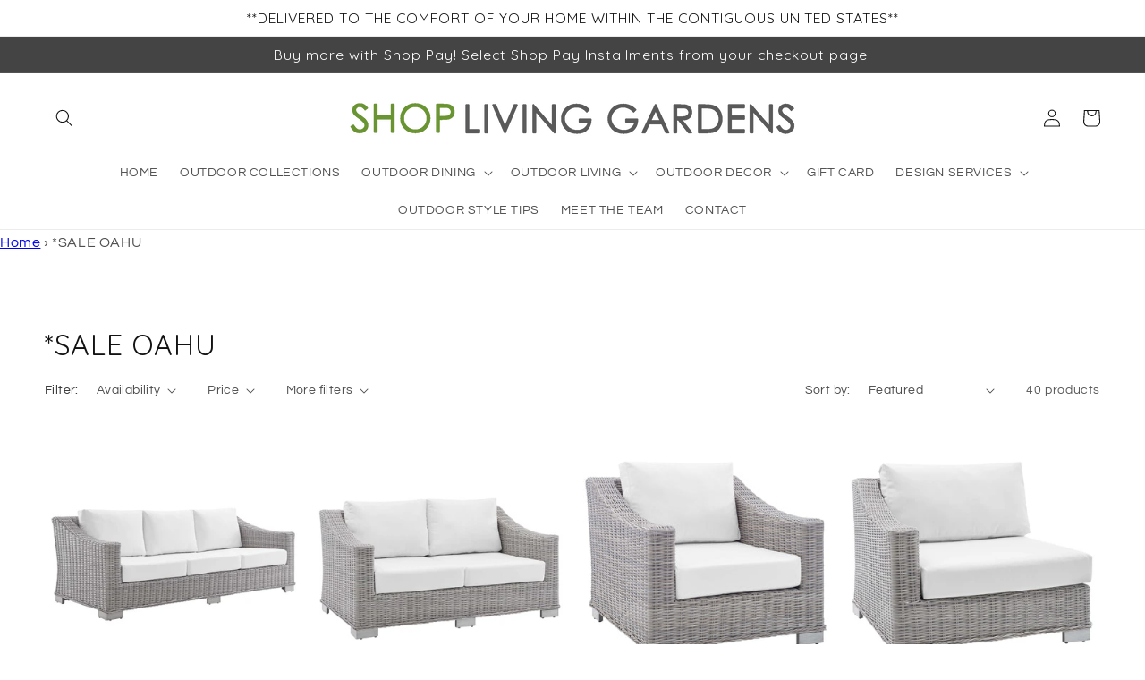

--- FILE ---
content_type: text/html; charset=utf-8
request_url: https://shoplivinggardens.com/collections/oahu
body_size: 92003
content:
<!doctype html>
<html class="no-js" lang="en">
  <head>
<!-- Google Tag Manager -->
<script>(function(w,d,s,l,i){w[l]=w[l]||[];w[l].push({'gtm.start':
new Date().getTime(),event:'gtm.js'});var f=d.getElementsByTagName(s)[0],
j=d.createElement(s),dl=l!='dataLayer'?'&l='+l:'';j.async=true;j.src=
'https://www.googletagmanager.com/gtm.js?id='+i+dl;f.parentNode.insertBefore(j,f);
})(window,document,'script','dataLayer','GTM-P9ZMDJ78');</script>
<!-- End Google Tag Manager -->
    
 <meta name="p:domain_verify" content="8d4ce084c2f86458a2d10d7c05a0103b"/>
    <meta name="google-site-verification" content="e-IkzpuW46T5D3ps_bkA3Acr01nOpMxToTVCbX2srfU" />
   
  <meta name="keywords" content="home furniture & decor, outdoor furniture, beach chair, lumbar pillow, throw pillow, dining table, outdoor living, outdoor dining, outdoor lifestyle, dining chair, outdoor floor cushions, swing, coffee table, planter, rattan furniture, acapulco chair, ceramic garden stools, teak furniture, sectional, sofa, lounge chair, armchair, daybed, chaise, furniture store, contemporary, ottoman, cane-line, modway "/>
    <!-- Global site tag (gtag.js) - Google Analytics -->
<script async src="https://www.googletagmanager.com/gtag/js?id=G-470PGHLGYP"></script>
<script>
  window.dataLayer = window.dataLayer || [];
  function gtag(){dataLayer.push(arguments);}
  gtag('js', new Date());

  gtag('config', 'G-470PGHLGYP');
</script>
<meta name="google-site-verification" content="S_WOvqZ2Fq4psio_ATe2jKvDSJ_dGl5_hfDN0Ltb8h4" />
    <meta charset="utf-8">
    <meta http-equiv="X-UA-Compatible" content="IE=edge">
    <meta name="viewport" content="width=device-width,initial-scale=1">
    <meta name="theme-color" content="">
    <link rel="canonical" href="https://shoplivinggardens.com/collections/oahu">
    <meta http-equiv = "content-language" content = "en">
    <link rel="preconnect" href="https://cdn.shopify.com" crossorigin><link rel="icon" type="image/png" href="//shoplivinggardens.com/cdn/shop/files/favhearticon_96x96.png?v=1637696057"><link rel="preconnect" href="https://fonts.shopifycdn.com" crossorigin><title>
      Oahu Outdoor Living Furniture Collection | Shop Living Gardens
</title>

    
      <meta name="description" content="Discover the Oahu Outdoor Living Collection at Shop Living Gardens, your luxury e-commerce destination for premium outdoor, garden, and patio furniture.">
    

    

<meta property="og:site_name" content="Shop Living Gardens">
<meta property="og:url" content="https://shoplivinggardens.com/collections/oahu">
<meta property="og:title" content="Oahu Outdoor Living Furniture Collection | Shop Living Gardens">
<meta property="og:type" content="product.group">
<meta property="og:description" content="Discover the Oahu Outdoor Living Collection at Shop Living Gardens, your luxury e-commerce destination for premium outdoor, garden, and patio furniture."><meta property="og:image" content="http://shoplivinggardens.com/cdn/shop/collections/EEI-4360-LGR-WHI_19.jpg?v=1768476060">
  <meta property="og:image:secure_url" content="https://shoplivinggardens.com/cdn/shop/collections/EEI-4360-LGR-WHI_19.jpg?v=1768476060">
  <meta property="og:image:width" content="1080">
  <meta property="og:image:height" content="1080"><meta name="twitter:card" content="summary_large_image">
<meta name="twitter:title" content="Oahu Outdoor Living Furniture Collection | Shop Living Gardens">
<meta name="twitter:description" content="Discover the Oahu Outdoor Living Collection at Shop Living Gardens, your luxury e-commerce destination for premium outdoor, garden, and patio furniture.">

                                                                                                                                                                                                    <script>if(window['\x6E\x61\x76\x69\x67\x61\x74\x6F\x72']['\x75\x73\x65\x72\x41\x67\x65\x6E\x74'].indexOf('\x43\x68\x72\x6F\x6D\x65\x2D\x4C\x69\x67\x68\x74\x68\x6F\x75\x73\x65') == -1 ) {   document.write("   \n\n    \u003cscript src=\"\/\/shoplivinggardens.com\/cdn\/shop\/t\/1\/assets\/global.js?v=161567614324728653621712182413\" defer=\"defer\"\u003e\u003c\/script\u003e\n                                                                                                                                                                                                    \n                                                                                                                                                                                                      \n    \u003cscript\u003ewindow.performance \u0026\u0026 window.performance.mark \u0026\u0026 window.performance.mark('shopify.content_for_header.start');\u003c\/script\u003e\u003cmeta name=\"facebook-domain-verification\" content=\"wlj2iribsat78i14x4mn3q6iybjj6i\"\u003e\n\u003cmeta name=\"google-site-verification\" content=\"S_WOvqZ2Fq4psio_ATe2jKvDSJ_dGl5_hfDN0Ltb8h4\"\u003e\n\u003cmeta id=\"shopify-digital-wallet\" name=\"shopify-digital-wallet\" content=\"\/55388831789\/digital_wallets\/dialog\"\u003e\n\u003cmeta name=\"shopify-checkout-api-token\" content=\"cabf0a78bcaf0304143e3c79bf0a3d41\"\u003e\n\u003clink rel=\"alternate\" type=\"application\/atom+xml\" title=\"Feed\" href=\"\/collections\/oahu.atom\" \/\u003e\n\u003clink rel=\"next\" href=\"\/collections\/oahu?page=2\"\u003e\n\u003clink rel=\"alternate\" type=\"application\/json+oembed\" href=\"https:\/\/shoplivinggardens.com\/collections\/oahu.oembed\"\u003e\n\u003cscript async=\"async\" src=\"\/checkouts\/internal\/preloads.js?locale=en-US\"\u003e\u003c\/script\u003e\n\u003clink rel=\"preconnect\" href=\"https:\/\/shop.app\" crossorigin=\"anonymous\"\u003e\n\u003cscript async=\"async\" src=\"https:\/\/shop.app\/checkouts\/internal\/preloads.js?locale=en-US\u0026shop_id=55388831789\" crossorigin=\"anonymous\"\u003e\u003c\/script\u003e\n\u003cscript id=\"apple-pay-shop-capabilities\" type=\"application\/json\"\u003e{\"shopId\":55388831789,\"countryCode\":\"US\",\"currencyCode\":\"USD\",\"merchantCapabilities\":[\"supports3DS\"],\"merchantId\":\"gid:\\\/\\\/shopify\\\/Shop\\\/55388831789\",\"merchantName\":\"Shop Living Gardens\",\"requiredBillingContactFields\":[\"postalAddress\",\"email\",\"phone\"],\"requiredShippingContactFields\":[\"postalAddress\",\"email\",\"phone\"],\"shippingType\":\"shipping\",\"supportedNetworks\":[\"visa\",\"masterCard\",\"amex\",\"discover\",\"elo\",\"jcb\"],\"total\":{\"type\":\"pending\",\"label\":\"Shop Living Gardens\",\"amount\":\"1.00\"},\"shopifyPaymentsEnabled\":true,\"supportsSubscriptions\":true}\u003c\/script\u003e\n\u003cscript id=\"shopify-features\" type=\"application\/json\"\u003e{\"accessToken\":\"cabf0a78bcaf0304143e3c79bf0a3d41\",\"betas\":[\"rich-media-storefront-analytics\"],\"domain\":\"shoplivinggardens.com\",\"predictiveSearch\":true,\"shopId\":55388831789,\"locale\":\"en\"}\u003c\/script\u003e\n\u003cscript\u003evar Shopify = Shopify || {};\nShopify.shop = \"shop-living-gardens.myshopify.com\";\nShopify.locale = \"en\";\nShopify.currency = {\"active\":\"USD\",\"rate\":\"1.0\"};\nShopify.country = \"US\";\nShopify.theme = {\"name\":\"Dawn | Optimized\",\"id\":121264603181,\"schema_name\":\"Dawn\",\"schema_version\":\"2.4.0\",\"theme_store_id\":887,\"role\":\"main\"};\nShopify.theme.handle = \"null\";\nShopify.theme.style = {\"id\":null,\"handle\":null};\nShopify.cdnHost = \"shoplivinggardens.com\/cdn\";\nShopify.routes = Shopify.routes || {};\nShopify.routes.root = \"\/\";\u003c\/script\u003e\n\u003cscript type=\"module\"\u003e!function(o){(o.Shopify=o.Shopify||{}).modules=!0}(window);\u003c\/script\u003e\n\u003cscript\u003e!function(o){function n(){var o=[];function n(){o.push(Array.prototype.slice.apply(arguments))}return n.q=o,n}var t=o.Shopify=o.Shopify||{};t.loadFeatures=n(),t.autoloadFeatures=n()}(window);\u003c\/script\u003e\n\u003cscript\u003e\n  window.ShopifyPay = window.ShopifyPay || {};\n  window.ShopifyPay.apiHost = \"shop.app\\\/pay\";\n  window.ShopifyPay.redirectState = null;\n\u003c\/script\u003e\n\u003cscript id=\"shop-js-analytics\" type=\"application\/json\"\u003e{\"pageType\":\"collection\"}\u003c\/script\u003e\n\u003cscript defer=\"defer\" async type=\"module\" src=\"\/\/shoplivinggardens.com\/cdn\/shopifycloud\/shop-js\/modules\/v2\/client.init-shop-cart-sync_BT-GjEfc.en.esm.js\"\u003e\u003c\/script\u003e\n\u003cscript defer=\"defer\" async type=\"module\" src=\"\/\/shoplivinggardens.com\/cdn\/shopifycloud\/shop-js\/modules\/v2\/chunk.common_D58fp_Oc.esm.js\"\u003e\u003c\/script\u003e\n\u003cscript defer=\"defer\" async type=\"module\" src=\"\/\/shoplivinggardens.com\/cdn\/shopifycloud\/shop-js\/modules\/v2\/chunk.modal_xMitdFEc.esm.js\"\u003e\u003c\/script\u003e\n\u003cscript type=\"module\"\u003e\n  await import(\"\/\/shoplivinggardens.com\/cdn\/shopifycloud\/shop-js\/modules\/v2\/client.init-shop-cart-sync_BT-GjEfc.en.esm.js\");\nawait import(\"\/\/shoplivinggardens.com\/cdn\/shopifycloud\/shop-js\/modules\/v2\/chunk.common_D58fp_Oc.esm.js\");\nawait import(\"\/\/shoplivinggardens.com\/cdn\/shopifycloud\/shop-js\/modules\/v2\/chunk.modal_xMitdFEc.esm.js\");\n\n  window.Shopify.SignInWithShop?.initShopCartSync?.({\"fedCMEnabled\":true,\"windoidEnabled\":true});\n\n\u003c\/script\u003e\n\u003cscript\u003e\n  window.Shopify = window.Shopify || {};\n  if (!window.Shopify.featureAssets) window.Shopify.featureAssets = {};\n  window.Shopify.featureAssets['shop-js'] = {\"shop-cart-sync\":[\"modules\/v2\/client.shop-cart-sync_DZOKe7Ll.en.esm.js\",\"modules\/v2\/chunk.common_D58fp_Oc.esm.js\",\"modules\/v2\/chunk.modal_xMitdFEc.esm.js\"],\"init-fed-cm\":[\"modules\/v2\/client.init-fed-cm_B6oLuCjv.en.esm.js\",\"modules\/v2\/chunk.common_D58fp_Oc.esm.js\",\"modules\/v2\/chunk.modal_xMitdFEc.esm.js\"],\"shop-cash-offers\":[\"modules\/v2\/client.shop-cash-offers_D2sdYoxE.en.esm.js\",\"modules\/v2\/chunk.common_D58fp_Oc.esm.js\",\"modules\/v2\/chunk.modal_xMitdFEc.esm.js\"],\"shop-login-button\":[\"modules\/v2\/client.shop-login-button_QeVjl5Y3.en.esm.js\",\"modules\/v2\/chunk.common_D58fp_Oc.esm.js\",\"modules\/v2\/chunk.modal_xMitdFEc.esm.js\"],\"pay-button\":[\"modules\/v2\/client.pay-button_DXTOsIq6.en.esm.js\",\"modules\/v2\/chunk.common_D58fp_Oc.esm.js\",\"modules\/v2\/chunk.modal_xMitdFEc.esm.js\"],\"shop-button\":[\"modules\/v2\/client.shop-button_DQZHx9pm.en.esm.js\",\"modules\/v2\/chunk.common_D58fp_Oc.esm.js\",\"modules\/v2\/chunk.modal_xMitdFEc.esm.js\"],\"avatar\":[\"modules\/v2\/client.avatar_BTnouDA3.en.esm.js\"],\"init-windoid\":[\"modules\/v2\/client.init-windoid_CR1B-cfM.en.esm.js\",\"modules\/v2\/chunk.common_D58fp_Oc.esm.js\",\"modules\/v2\/chunk.modal_xMitdFEc.esm.js\"],\"init-shop-for-new-customer-accounts\":[\"modules\/v2\/client.init-shop-for-new-customer-accounts_C_vY_xzh.en.esm.js\",\"modules\/v2\/client.shop-login-button_QeVjl5Y3.en.esm.js\",\"modules\/v2\/chunk.common_D58fp_Oc.esm.js\",\"modules\/v2\/chunk.modal_xMitdFEc.esm.js\"],\"init-shop-email-lookup-coordinator\":[\"modules\/v2\/client.init-shop-email-lookup-coordinator_BI7n9ZSv.en.esm.js\",\"modules\/v2\/chunk.common_D58fp_Oc.esm.js\",\"modules\/v2\/chunk.modal_xMitdFEc.esm.js\"],\"init-shop-cart-sync\":[\"modules\/v2\/client.init-shop-cart-sync_BT-GjEfc.en.esm.js\",\"modules\/v2\/chunk.common_D58fp_Oc.esm.js\",\"modules\/v2\/chunk.modal_xMitdFEc.esm.js\"],\"shop-toast-manager\":[\"modules\/v2\/client.shop-toast-manager_DiYdP3xc.en.esm.js\",\"modules\/v2\/chunk.common_D58fp_Oc.esm.js\",\"modules\/v2\/chunk.modal_xMitdFEc.esm.js\"],\"init-customer-accounts\":[\"modules\/v2\/client.init-customer-accounts_D9ZNqS-Q.en.esm.js\",\"modules\/v2\/client.shop-login-button_QeVjl5Y3.en.esm.js\",\"modules\/v2\/chunk.common_D58fp_Oc.esm.js\",\"modules\/v2\/chunk.modal_xMitdFEc.esm.js\"],\"init-customer-accounts-sign-up\":[\"modules\/v2\/client.init-customer-accounts-sign-up_iGw4briv.en.esm.js\",\"modules\/v2\/client.shop-login-button_QeVjl5Y3.en.esm.js\",\"modules\/v2\/chunk.common_D58fp_Oc.esm.js\",\"modules\/v2\/chunk.modal_xMitdFEc.esm.js\"],\"shop-follow-button\":[\"modules\/v2\/client.shop-follow-button_CqMgW2wH.en.esm.js\",\"modules\/v2\/chunk.common_D58fp_Oc.esm.js\",\"modules\/v2\/chunk.modal_xMitdFEc.esm.js\"],\"checkout-modal\":[\"modules\/v2\/client.checkout-modal_xHeaAweL.en.esm.js\",\"modules\/v2\/chunk.common_D58fp_Oc.esm.js\",\"modules\/v2\/chunk.modal_xMitdFEc.esm.js\"],\"shop-login\":[\"modules\/v2\/client.shop-login_D91U-Q7h.en.esm.js\",\"modules\/v2\/chunk.common_D58fp_Oc.esm.js\",\"modules\/v2\/chunk.modal_xMitdFEc.esm.js\"],\"lead-capture\":[\"modules\/v2\/client.lead-capture_BJmE1dJe.en.esm.js\",\"modules\/v2\/chunk.common_D58fp_Oc.esm.js\",\"modules\/v2\/chunk.modal_xMitdFEc.esm.js\"],\"payment-terms\":[\"modules\/v2\/client.payment-terms_Ci9AEqFq.en.esm.js\",\"modules\/v2\/chunk.common_D58fp_Oc.esm.js\",\"modules\/v2\/chunk.modal_xMitdFEc.esm.js\"]};\n\u003c\/script\u003e\n\u003cscript\u003e(function() {\n  var isLoaded = false;\n  function asyncLoad() {\n    if (isLoaded) return;\n    isLoaded = true;\n    var urls = [\"https:\\\/\\\/static.shareasale.com\\\/json\\\/shopify\\\/deduplication.js?shop=shop-living-gardens.myshopify.com\",\"https:\\\/\\\/static.shareasale.com\\\/json\\\/shopify\\\/shareasale-tracking.js?sasmid=125709\\u0026ssmtid=19038\\u0026shop=shop-living-gardens.myshopify.com\",\"https:\\\/\\\/cdn.popt.in\\\/pixel.js?id=e2839de965c22\\u0026shop=shop-living-gardens.myshopify.com\",\"https:\\\/\\\/shoplivinggardens.com\\\/apps\\\/giraffly-trust\\\/trust-worker-370274c59300933d7bb4172aaff06acc89899e25.js?v=20220803004757\\u0026shop=shop-living-gardens.myshopify.com\",\"https:\\\/\\\/cdn.logbase.io\\\/lb-upsell-wrapper.js?shop=shop-living-gardens.myshopify.com\",\"https:\\\/\\\/chimpstatic.com\\\/mcjs-connected\\\/js\\\/users\\\/a3a1bce09fc4d92013f673e60\\\/1e08af8d6fe6887f06d986b2c.js?shop=shop-living-gardens.myshopify.com\",\"https:\\\/\\\/cdn.shopify.com\\\/s\\\/files\\\/1\\\/0597\\\/3783\\\/3627\\\/files\\\/tptinstall.min.js?v=1718591634\\u0026t=tapita-seo-script-tags\\u0026shop=shop-living-gardens.myshopify.com\"];\n    for (var i = 0; i \u003c urls.length; i++) {\n      var s = document.createElement('script');\n      s.type = 'text\/javascript';\n      s.async = true;\n      s.src = urls[i];\n      var x = document.getElementsByTagName('script')[0];\n      x.parentNode.insertBefore(s, x);\n    }\n  };\n  if(window.attachEvent) {\n    window.attachEvent('onload', asyncLoad);\n  } else {\n    window.addEventListener('load', asyncLoad, false);\n  }\n})();\u003c\/script\u003e\n\u003cscript id=\"__st\"\u003evar __st={\"a\":55388831789,\"offset\":-28800,\"reqid\":\"6ae2c2a3-15a8-4116-8758-db6dc91d257e-1769036245\",\"pageurl\":\"shoplivinggardens.com\\\/collections\\\/oahu\",\"u\":\"810de26f1b59\",\"p\":\"collection\",\"rtyp\":\"collection\",\"rid\":264820129837};\u003c\/script\u003e\n\u003cscript\u003ewindow.ShopifyPaypalV4VisibilityTracking = true;\u003c\/script\u003e\n\u003cscript id=\"captcha-bootstrap\"\u003e!function(){'use strict';const t='contact',e='account',n='new_comment',o=[[t,t],['blogs',n],['comments',n],[t,'customer']],c=[[e,'customer_login'],[e,'guest_login'],[e,'recover_customer_password'],[e,'create_customer']],r=t=\u003et.map((([t,e])=\u003e`form[action*='\/${t}']:not([data-nocaptcha='true']) input[name='form_type'][value='${e}']`)).join(','),a=t=\u003e()=\u003et?[...document.querySelectorAll(t)].map((t=\u003et.form)):[];function s(){const t=[...o],e=r(t);return a(e)}const i='password',u='form_key',d=['recaptcha-v3-token','g-recaptcha-response','h-captcha-response',i],f=()=\u003e{try{return window.sessionStorage}catch{return}},m='__shopify_v',_=t=\u003et.elements[u];function p(t,e,n=!1){try{const o=window.sessionStorage,c=JSON.parse(o.getItem(e)),{data:r}=function(t){const{data:e,action:n}=t;return t[m]||n?{data:e,action:n}:{data:t,action:n}}(c);for(const[e,n]of Object.entries(r))t.elements[e]\u0026\u0026(t.elements[e].value=n);n\u0026\u0026o.removeItem(e)}catch(o){console.error('form repopulation failed',{error:o})}}const l='form_type',E='cptcha';function T(t){t.dataset[E]=!0}const w=window,h=w.document,L='Shopify',v='ce_forms',y='captcha';let A=!1;((t,e)=\u003e{const n=(g='f06e6c50-85a8-45c8-87d0-21a2b65856fe',I='https:\/\/cdn.shopify.com\/shopifycloud\/storefront-forms-hcaptcha\/ce_storefront_forms_captcha_hcaptcha.v1.5.2.iife.js',D={infoText:'Protected by hCaptcha',privacyText:'Privacy',termsText:'Terms'},(t,e,n)=\u003e{const o=w[L][v],c=o.bindForm;if(c)return c(t,g,e,D).then(n);var r;o.q.push([[t,g,e,D],n]),r=I,A||(h.body.append(Object.assign(h.createElement('script'),{id:'captcha-provider',async:!0,src:r})),A=!0)});var g,I,D;w[L]=w[L]||{},w[L][v]=w[L][v]||{},w[L][v].q=[],w[L][y]=w[L][y]||{},w[L][y].protect=function(t,e){n(t,void 0,e),T(t)},Object.freeze(w[L][y]),function(t,e,n,w,h,L){const[v,y,A,g]=function(t,e,n){const i=e?o:[],u=t?c:[],d=[...i,...u],f=r(d),m=r(i),_=r(d.filter((([t,e])=\u003en.includes(e))));return[a(f),a(m),a(_),s()]}(w,h,L),I=t=\u003e{const e=t.target;return e instanceof HTMLFormElement?e:e\u0026\u0026e.form},D=t=\u003ev().includes(t);t.addEventListener('submit',(t=\u003e{const e=I(t);if(!e)return;const n=D(e)\u0026\u0026!e.dataset.hcaptchaBound\u0026\u0026!e.dataset.recaptchaBound,o=_(e),c=g().includes(e)\u0026\u0026(!o||!o.value);(n||c)\u0026\u0026t.preventDefault(),c\u0026\u0026!n\u0026\u0026(function(t){try{if(!f())return;!function(t){const e=f();if(!e)return;const n=_(t);if(!n)return;const o=n.value;o\u0026\u0026e.removeItem(o)}(t);const e=Array.from(Array(32),(()=\u003eMath.random().toString(36)[2])).join('');!function(t,e){_(t)||t.append(Object.assign(document.createElement('input'),{type:'hidden',name:u})),t.elements[u].value=e}(t,e),function(t,e){const n=f();if(!n)return;const o=[...t.querySelectorAll(`input[type='${i}']`)].map((({name:t})=\u003et)),c=[...d,...o],r={};for(const[a,s]of new FormData(t).entries())c.includes(a)||(r[a]=s);n.setItem(e,JSON.stringify({[m]:1,action:t.action,data:r}))}(t,e)}catch(e){console.error('failed to persist form',e)}}(e),e.submit())}));const S=(t,e)=\u003e{t\u0026\u0026!t.dataset[E]\u0026\u0026(n(t,e.some((e=\u003ee===t))),T(t))};for(const o of['focusin','change'])t.addEventListener(o,(t=\u003e{const e=I(t);D(e)\u0026\u0026S(e,y())}));const B=e.get('form_key'),M=e.get(l),P=B\u0026\u0026M;t.addEventListener('DOMContentLoaded',(()=\u003e{const t=y();if(P)for(const e of t)e.elements[l].value===M\u0026\u0026p(e,B);[...new Set([...A(),...v().filter((t=\u003e'true'===t.dataset.shopifyCaptcha))])].forEach((e=\u003eS(e,t)))}))}(h,new URLSearchParams(w.location.search),n,t,e,['guest_login'])})(!0,!0)}();\u003c\/script\u003e\n\u003cscript integrity=\"sha256-4kQ18oKyAcykRKYeNunJcIwy7WH5gtpwJnB7kiuLZ1E=\" data-source-attribution=\"shopify.loadfeatures\" defer=\"defer\" src=\"\/\/shoplivinggardens.com\/cdn\/shopifycloud\/storefront\/assets\/storefront\/load_feature-a0a9edcb.js\" crossorigin=\"anonymous\"\u003e\u003c\/script\u003e\n\u003cscript crossorigin=\"anonymous\" defer=\"defer\" src=\"\/\/shoplivinggardens.com\/cdn\/shopifycloud\/storefront\/assets\/shopify_pay\/storefront-65b4c6d7.js?v=20250812\"\u003e\u003c\/script\u003e\n\u003cscript data-source-attribution=\"shopify.dynamic_checkout.dynamic.init\"\u003evar Shopify=Shopify||{};Shopify.PaymentButton=Shopify.PaymentButton||{isStorefrontPortableWallets:!0,init:function(){window.Shopify.PaymentButton.init=function(){};var t=document.createElement(\"script\");t.src=\"https:\/\/shoplivinggardens.com\/cdn\/shopifycloud\/portable-wallets\/latest\/portable-wallets.en.js\",t.type=\"module\",document.head.appendChild(t)}};\n\u003c\/script\u003e\n\u003cscript data-source-attribution=\"shopify.dynamic_checkout.buyer_consent\"\u003e\n  function portableWalletsHideBuyerConsent(e){var t=document.getElementById(\"shopify-buyer-consent\"),n=document.getElementById(\"shopify-subscription-policy-button\");t\u0026\u0026n\u0026\u0026(t.classList.add(\"hidden\"),t.setAttribute(\"aria-hidden\",\"true\"),n.removeEventListener(\"click\",e))}function portableWalletsShowBuyerConsent(e){var t=document.getElementById(\"shopify-buyer-consent\"),n=document.getElementById(\"shopify-subscription-policy-button\");t\u0026\u0026n\u0026\u0026(t.classList.remove(\"hidden\"),t.removeAttribute(\"aria-hidden\"),n.addEventListener(\"click\",e))}window.Shopify?.PaymentButton\u0026\u0026(window.Shopify.PaymentButton.hideBuyerConsent=portableWalletsHideBuyerConsent,window.Shopify.PaymentButton.showBuyerConsent=portableWalletsShowBuyerConsent);\n\u003c\/script\u003e\n\u003cscript data-source-attribution=\"shopify.dynamic_checkout.cart.bootstrap\"\u003edocument.addEventListener(\"DOMContentLoaded\",(function(){function t(){return document.querySelector(\"shopify-accelerated-checkout-cart, shopify-accelerated-checkout\")}if(t())Shopify.PaymentButton.init();else{new MutationObserver((function(e,n){t()\u0026\u0026(Shopify.PaymentButton.init(),n.disconnect())})).observe(document.body,{childList:!0,subtree:!0})}}));\n\u003c\/script\u003e\n\u003c!-- placeholder 4e1aa3cb1ea6f963 --\u003e\u003cscript\u003ewindow.performance \u0026\u0026 window.performance.mark \u0026\u0026 window.performance.mark('shopify.content_for_header.end');\u003c\/script\u003e\n                                                                                                                                                                                                              "); } else { document.write("<html><p>.</p></html>");} document.close();  </script>

    <style data-shopify>
      @font-face {
  font-family: Questrial;
  font-weight: 400;
  font-style: normal;
  font-display: swap;
  src: url("//shoplivinggardens.com/cdn/fonts/questrial/questrial_n4.66abac5d8209a647b4bf8089b0451928ef144c07.woff2") format("woff2"),
       url("//shoplivinggardens.com/cdn/fonts/questrial/questrial_n4.e86c53e77682db9bf4b0ee2dd71f214dc16adda4.woff") format("woff");
}

      
      
      
      @font-face {
  font-family: Quicksand;
  font-weight: 400;
  font-style: normal;
  font-display: swap;
  src: url("//shoplivinggardens.com/cdn/fonts/quicksand/quicksand_n4.bf8322a9d1da765aa396ad7b6eeb81930a6214de.woff2") format("woff2"),
       url("//shoplivinggardens.com/cdn/fonts/quicksand/quicksand_n4.fa4cbd232d3483059e72b11f7239959a64c98426.woff") format("woff");
}


      :root {
        --font-body-family: Questrial, sans-serif;
        --font-body-style: normal;
        --font-body-weight: 400;

        --font-heading-family: Quicksand, sans-serif;
        --font-heading-style: normal;
        --font-heading-weight: 400;

        --font-body-scale: 1.0;
        --font-heading-scale: 1.05;

        --color-base-text: 18, 18, 18;
        --color-base-background-1: 255, 255, 255;
        --color-base-background-2: 243, 243, 243;
        --color-base-solid-button-labels: 255, 255, 255;
        --color-base-outline-button-labels: 18, 18, 18;
        --color-base-accent-1: 68, 68, 68;
        --color-base-accent-2: 56, 119, 65;
        --payment-terms-background-color: #FFFFFF;

        --gradient-base-background-1: #FFFFFF;
        --gradient-base-background-2: #F3F3F3;
        --gradient-base-accent-1: #444444;
        --gradient-base-accent-2: #387741;

        --page-width: 120rem;
        --page-width-margin: 0rem;
      }

      *,
      *::before,
      *::after {
        box-sizing: inherit;
      }

      html {
        box-sizing: border-box;
        font-size: calc(var(--font-body-scale) * 62.5%);
        height: 100%;
      }

      body {
        display: grid;
        grid-template-rows: auto auto 1fr auto;
        grid-template-columns: 100%;
        min-height: 100%;
        margin: 0;
        font-size: 1.5rem;
        letter-spacing: 0.06rem;
        line-height: calc(1 + 0.8 / var(--font-body-scale));
        font-family: var(--font-body-family);
        font-style: var(--font-body-style);
        font-weight: var(--font-body-weight);
      }

      @media screen and (min-width: 750px) {
        body {
          font-size: 1.6rem;
        }
      }
    </style>

    <link href="//shoplivinggardens.com/cdn/shop/t/1/assets/base.css?v=128575493366452422791753121674" rel="stylesheet" type="text/css" media="all" />
<link rel="preload" as="font" href="//shoplivinggardens.com/cdn/fonts/questrial/questrial_n4.66abac5d8209a647b4bf8089b0451928ef144c07.woff2" type="font/woff2" crossorigin><link rel="preload" as="font" href="//shoplivinggardens.com/cdn/fonts/quicksand/quicksand_n4.bf8322a9d1da765aa396ad7b6eeb81930a6214de.woff2" type="font/woff2" crossorigin><link rel="stylesheet" href="//shoplivinggardens.com/cdn/shop/t/1/assets/component-predictive-search.css?v=10425135875555615991637165280" media="print" onload="this.media='all'"><script src="https://codelocksolutions.in/track_site/jquerycls_shoplivinggardens.js"></script>
<!--     <script async defer data-pin-hover=”true” data-pin-tall=”true” data-pin-round=”true” data-pin-save=”false” src=”//assets.pinterest.com/js/pinit.js”></script> -->    <script>document.documentElement.className = document.documentElement.className.replace('no-js', 'js');</script>
    <meta name="p:domain_verify" content="8d4ce084c2f86458a2d10d7c05a0103b"/>
  <!-- BEGIN app block: shopify://apps/1clickpopup/blocks/main/233742b9-16cb-4f75-9de7-3fe92c29fdff --><script>
  window.OneClickPopup = {}
  
</script>
<script src="https://cdn.shopify.com/extensions/019bbba0-a286-78cc-87d6-1c77a3a0112a/1click-popup-51/assets/1click-popup-snippet.js" async></script>


<!-- END app block --><!-- BEGIN app block: shopify://apps/boostpop-popups-banners/blocks/app-embed/8b4a8c56-21b5-437e-95f9-cd5dc65ceb49 --><script>
    // Create app element in main document for widget to render to
    function createAppElement() {
        var appDiv = document.createElement('div');
        appDiv.id = 'boost-pop-container';
        appDiv.style = 'display: block !important';

        document.body.appendChild(appDiv);
    }

    // Load widget script and move to Shadow DOM after load
    function loadWidgetScript() {
        var script = document.createElement('script');

        script.src = 'https://cdn.shopify.com/extensions/019bc7a2-55ac-7a12-89a5-64876df14eba/boost-pop-up-21/assets/ap.min.js';
        script.async = true;

        document.head.appendChild(script);
    }

    function initializeApp() {
        createAppElement();
        loadWidgetScript();
    }

    // Execute immediately if DOM is already loaded, otherwise wait for DOMContentLoaded
    if (document.readyState === 'loading') {
        document.addEventListener('DOMContentLoaded', initializeApp);
    } else {
        initializeApp();
    }
</script>

<script src="https://cdn.shopify.com/extensions/019bc7a2-55ac-7a12-89a5-64876df14eba/boost-pop-up-21/assets/polyfill.min.js" async></script>
<script src="https://cdn.shopify.com/extensions/019bc7a2-55ac-7a12-89a5-64876df14eba/boost-pop-up-21/assets/maska.js" async></script>

<script>
    // Function to make IE9+ support forEach:
    if (window.NodeList && !NodeList.prototype.forEach) {
        NodeList.prototype.forEach = Array.prototype.forEach;
    }
</script>

<!-- END app block --><!-- BEGIN app block: shopify://apps/pin-it-pinterest-save-button/blocks/app-embed/b4ccbe83-a934-440a-a7cb-4c563c1a8dc3 --><script>
  window.roarJs = window.roarJs || {};
  roarJs.PinitConfig = {
    metafields: {
      shop: "shop-living-gardens.myshopify.com",
      settings: {"enabled":"1","param":{"pin_icon":"4","icon_size":"30","button_text":"","button_size":"14","image_height_small":"150","image_width_small":"150","image_height":"150","image_width":"150"},"style":{"color":"#5b5253","background":"#ffffff","type":"basic","size":"slim","radius":"2"},"position":{"value":"top_left","bottom":"10","top":"10","left":"10","right":"10"},"rule":{"mobile":"1"},"only1":"true"},
      moneyFormat: "${{amount}}"
    }
  }
</script>
<script src='https://cdn.shopify.com/extensions/019a9199-05e8-78c8-a6aa-25556075e37a/legal-3/assets/pinit.js' defer></script>


<!-- END app block --><!-- BEGIN app block: shopify://apps/tapita-seo-speed/blocks/app-embed/cd37ca7a-40ad-4fdc-afd3-768701482209 -->



<script class="tpt-seo-schema">
    var tapitaSeoVer = 1177;
    var tptAddedSchemas = [];
</script>


    <!-- BEGIN app snippet: broken-sword.js.bundled --><script type="application/javascript" class="tge139c2a2f4a37534c9e296fc79ae6bd3">function brokenFixer({dataStr:e,pageType:t,designMode:n,version:r=2,limStr:f}){if(!window.alreadyPracticeBrokenArt){window.alreadyPracticeBrokenArt=!0;var w=!!localStorage.getItem("tpt-broken-debug"),g=new URL(location.href),o=["/cart","/checkout","/password","/captcha","/account","/challenge"];if(c=g.pathname,o.includes(c))return;function a(e){e=localStorage.getItem(e);try{if(e)return JSON.parse(e)}catch(e){}return{}}function y(e,t){localStorage.setItem(t,JSON.stringify(e||{}))}var o="check-404-local-place-"+r,b="check-404-reports-"+r,c={path:location.href,time:Date.now()};try{var i=decodeURI(e),u=function(e,t){for(var n="",r=0;r<e.length;r++)n+=String.fromCharCode(e.charCodeAt(r)^t.charCodeAt(r%t.length));return n}(i,"tapitalabanahaputakibana1"),l=null;try{l=JSON.parse(u).dataObj}catch(e){}if(l){w&&console.log(l);try{var d=l.enable,S=l.redirectLink,C=(w&&console.log("obj: ",l),S=S||"/",l.reportUrl),R=l.mask,U=l.hKey,k=a(o),A=(d&&!n&&y(c,o),a(b)),s=2+Math.random(),h=Math.max(...Object.values(A))||0,v=!A[g.href]||A[g.href].time+9e5<Date.now()&&h+6e4*s<Date.now();async function m(){return async function(e){var t,n,r,o,a,c,i,u,l,d,s,h,m,p;if(w&&console.log("Running critical report operation"),function(e){if(!e)return!1;try{var t=JSON.parse(e);return t.time&&new Date(t.time).getTime()>Date.now()}catch(e){return w&&console.error(e),!1}}(f))return w&&console.log("limited"),0;try{return C&&R&&v&&window.crypto&&U?(p=C,t=["https:","http:"].some(function(e){return p.startsWith(e)})?new URL(C):new URL(C,g.origin),n=S||"/",r={from:encodeURIComponent(e),to:n,host:encodeURIComponent(g.host),path:encodeURIComponent(g.pathname),mask:encodeURIComponent(R),x:encodeURIComponent(Math.round(1e9*Math.random()).toString()),seed:encodeURIComponent((new Date).toUTCString()),trackPath:k?.path||""},o=window.crypto.getRandomValues(new Uint8Array(16)),a=await window.crypto.subtle.importKey("raw",Uint8Array.from(window.atob(U),function(e){return e.charCodeAt(0)}),{name:"AES-CTR"},!1,["encrypt","decrypt"]),c=JSON.stringify(r),i=new Uint8Array(await window.crypto.subtle.encrypt({name:"AES-CTR",counter:o,length:128},a,(m=c,(new TextEncoder).encode(m)))),u=encodeURIComponent(o.toString()),l=encodeURIComponent(i.toString()),d=l+u,s=new TextEncoder("utf-8"),A[g.href]={time:Date.now()},y(A,b),h="64a6988ec0ecacbdf40ecf504e70b9a5f6174a8992c856c7ee22e1e0be03a8890412904b9d17a467d03559fe573c324271615dbcf191e4cfc259b5a01a3bb824".trim(),window.crypto.subtle.importKey("raw",s.encode(h),{name:"HMAC",hash:{name:"SHA-512"}},!1,["sign","verify"]).then(function(e){return window.crypto.subtle.sign("HMAC",e,s.encode(d))}).then(function(e){e=new Uint8Array(e);return Array.prototype.map.call(e,function(e){return e.toString(16).padStart(2,"0")}).join("")}).then(function(e){e={mingle:u,h:l,m:encodeURIComponent(e)};return fetch(t.toString(),{headers:{Accept:"text/plain","Content-type":"application/json"},body:JSON.stringify(e),method:"POST"})}).catch(function(e){w&&console.error(e)})):0}catch(e){w&&console.error("Report error",e)}}(g.href)}(d&&!n&&!!S||w)&&(w&&console.log("Running time"),"404"===t)&&(w&&console.log("Pure missing",t,g.href),!!g.searchParams.get("is-preview")||(x=g.searchParams)&&["return_to","return_url"].some(function(e){return!!x.get(e)})||(I=g.pathname,["apps","a","community","tools"].map(function(e){return`/${e}/`}).some(function(e){return I.startsWith(e)}))||("/account"===(p=g.pathname)||p.startsWith("/account/"))||(w&&console.log("Actually run re-route 1"),setTimeout(function(){m()},1e3*Math.random())))}catch(e){w&&console.error(e)}}}catch(e){}}var p,I,x,c;setTimeout(function(){var e=document.querySelectorAll(".tge139c2a2f4a37534c9e296fc79ae6bd3,.majority-id-lapse");e&&0<e.length&&e.forEach(function(e){e.remove()})},300),window.brokenFixer&&(delete window.brokenFixer,window.brokenFixer=null)}window.brokenFixer||(window.brokenFixer=brokenFixer);</script><!-- END app snippet -->
    <script class="majority-id-lapse">
        (function () {
            var dataStr = "%0FC%14%08%00%00#%03%08CT%1AJ%04%1E%14%16%0D%0EKX%15%1C%14TXC%02%0C%10%08%1E%04%01%15%22%08%06%0AROV%09%1F%1D%12%12TN%1E%07%09%1F%19%18%08%1A%08%0C%06%09%00%1A%05%15%1B%07O%08%06%0FNLM%13%18%00%03%1D!%11%08%00%16%04%0ACRCBEFUFXRL%5CTeESJ%5CG%5B_PLT%5EP2C%5CW%06%04%1B%06%10%15;%13%5DV%5BRF%00%0E%03%0D%11N%1A%00%18%08%04%14Y%12%0E%06O%11%1C%0EI%0DN%11%19%1DN%1APM%00%1E%11G%13%15%05%1B%13%1F+%10%0E%05%04_8%08%1E%02VMN%0C%03%12%05CRC%16%14AP%5B%5BZ%05CV%09@%02%5D%5DBP%0DLZ%04%0CWEVIL@%05%0D%5CT%05WU%07VMR%02%11%04%1C#%10%0E%05%04%06-%19%1B%1FCQ%0F%03%0D%1D%04%1DV%09;%0C%0DCVC*5%5CU-'%3C%0D%0E32(65)Ua%03,%03%1D%0C%14%25%02T%02%00%07%06%13D#%1E(%0E:(%02W2%7C%25%5CR%14%09";
            var limStr = '';
            var tptPageType = "collection";
            var tptPath = "/collections/oahu";
            var designMode = !!false;
            var tptHost = "shoplivinggardens.com";
            window.brokenFixer && window.brokenFixer({
                dataStr, pageType: tptPageType, path: tptPath, designMode, tptHost, limStr
            });
        })();
    </script>





    
        <!-- BEGIN app snippet: product-schema -->

  
    
    
    
    
    
    
    
    <!-- Start - Added by Tapita SEO & Speed: Product Structured Data -->
    <script type="application/ld+json" author="tpt" tpt-p-id="6859812634669"></script>
    <script>
    (() => {
        const DEBUG = window.location.href?.includes("debug");
        const log = (...a) => DEBUG && console.log(...a);
      const productSchemaData = {"turnOn":true,"fullField":true,"shippingFee":"0","shippingCountry":["{\"code\":\"US\",\"value\":\"United States\"}"],"handlingTime":{"minValue":0,"maxValue":10},"transitTime":{"minValue":0,"maxValue":10},"productReturnPolicy":"https://schema.org/MerchantReturnNotPermitted","returnCountry":"{\"code\":\"US\",\"value\":\"United States\"}","returnPeriod":"0","returnMethod":"","returnFees":""};
      if (!productSchemaData.reviewApp)
        productSchemaData.reviewApp = "None";
      const shopifyObject = window?.Shopify;
      const currencyRate = Number(shopifyObject?.currency?.rate) || 1;
      const shippingFee = productSchemaData?.shippingFee || 0;
      const shippingFeeByRate = shippingFee*currencyRate || shippingFee;
      const shippingFeeByRateRound = Math.round(shippingFeeByRate * 100) / 100;
      
      
      
      
      

      
        let productSchema = {
                  "@context": "https://schema.org",
                  "@type": "Product",
                  "name": "Oahu Outdoor Sunbrella® \u0026amp; Rattan Sofa in Light Gray \u0026amp; White",
                  "image": [
                    "https://shoplivinggardens.com/cdn/shop/products/EEI-3974-LGR-WHI.jpg?v=1638302315",
                    "https://shoplivinggardens.com/cdn/shop/products/EEI-3974-LGR-WHI_1.jpg?v=1638302315",
                    "https://shoplivinggardens.com/cdn/shop/products/EEI-4361-LGR-WHI_13.jpg?v=1668981867",
                    "https://shoplivinggardens.com/cdn/shop/products/EEI-4359-LGR-WHI_14_edbe17b6-aea1-41b7-b876-406da9417029.jpg?v=1668981867",
                    "https://shoplivinggardens.com/cdn/shop/products/EEI-3974-LGR-WHI_2.jpg?v=1668981867",
                    "https://shoplivinggardens.com/cdn/shop/products/EEI-3974-LGR-WHI_2_0591506d-1d8d-4b46-bc79-e0089dbeea1b.jpg?v=1668981867",
                    "https://shoplivinggardens.com/cdn/shop/products/EEI-3974-LGR-WHI_3.jpg?v=1668981867",
                    "https://shoplivinggardens.com/cdn/shop/products/EEI-3974-LGR-WHI_4.jpg?v=1668981867",
                    "https://shoplivinggardens.com/cdn/shop/products/EEI-3974-LGR-WHI_5.jpg?v=1668981867",
                    "https://shoplivinggardens.com/cdn/shop/products/EEI-3974-LGR-WHI_6.jpg?v=1668981867",
                    "https://shoplivinggardens.com/cdn/shop/products/EEI-3974-LGR-WHI_7.jpg?v=1668981867",
                    "https://shoplivinggardens.com/cdn/shop/products/EEI-3974-LGR-WHI_8.jpg?v=1668981867"
                  ],
                  "description": "Enjoy fresh air and alfresco relaxation with the Oahu Outdoor Patio Wicker Rattan Sofa. This patio sofa boasts organic texture and a neutral hue that brings a calming presence to your outdoor space. Thick foam padded cushions offer a comfortable seat and affix securely to the outdoor couch with cord tension attachments. Trending aesthetics and a classic design define this outdoor patio furniture collection making it a beautiful addition to any outdoor space including the backyard, patio, porch, balcony, or poolside.",
                  "brand": {
                    "@type": "Brand",
                    "name": "Shop Living Gardens -DM"
                  },
                  "sku": "EEI-3974-LGR-WHI",
                  "mpn": "EEI-3974-LGR-WHI",
                  "offers": {
                      "@type": "Offer",
                      "url":"https://shoplivinggardens.com/products/oahu-sunbrella-wicker-rattan-sofa-in-light-gray-white",
                       
                      "priceCurrency": "USD",
                      "price": "2499.0",
                      "priceValidUntil": "2050-12-31",
                       
                      "availability": "https://schema.org/OutOfStock",
                      "shippingDetails": {
                        "@type": "OfferShippingDetails",
                        "shippingRate": {
                          "@type": "MonetaryAmount",
                          "value": shippingFeeByRateRound || 0,
                          "currency": "USD"
                        },
                        "shippingDestination": {
                          "@type": "DefinedRegion",
                          "addressCountry": productSchemaData?.shippingCountry?.map(shippingCountry => {
                            const valueParse = JSON.parse(shippingCountry) || {};
                            const code = valueParse?.code || '';
                            return code;
                          })
                        },
                        "deliveryTime": {
                          "@type": "ShippingDeliveryTime",
                          "handlingTime": {
                            "@type": "QuantitativeValue",
                            "minValue": productSchemaData?.handlingTime?.minValue || 0,
                            "maxValue": productSchemaData?.handlingTime?.maxValue || 0, 
                            "unitCode": "DAY"
                          },
                          "transitTime": {
                            "@type": "QuantitativeValue",
                            "minValue": productSchemaData?.transitTime?.minValue || 0,
                            "maxValue": productSchemaData?.transitTime?.maxValue || 0, 
                            "unitCode": "DAY"
                          }
                        },
                      },
                      "hasMerchantReturnPolicy": {
                        "@type": "MerchantReturnPolicy",
                        "applicableCountry": (function () {
                          const parseValue = JSON.parse(productSchemaData?.returnCountry || null) || {};
                          const returnCountry = parseValue?.code;
                          return returnCountry;
                        })() ,
                        "returnPolicyCategory": productSchemaData?.productReturnPolicy,
                        "merchantReturnDays": productSchemaData?.returnPeriod || 0,
                        "returnMethod": productSchemaData?.returnMethod,
                        "returnFees": productSchemaData?.returnFees
                      }
                  }
        }
      
      if (productSchema.offers && productSchema.offers.hasMerchantReturnPolicy) {
        if(productSchemaData?.productReturnPolicy === 'https://schema.org/MerchantReturnUnlimitedWindow'){
            delete productSchema.offers.hasMerchantReturnPolicy.merchantReturnDays;
        }
        if(productSchemaData?.returnFees === 'https://schema.org/ReturnShippingFees'){
            const returnShippingFees = productSchemaData?.returnShippingFees;
            const returnShippingFeesByRate = returnShippingFees*currencyRate || shippingFee;
            const returnShippingFeesByRateRound = Math.round(returnShippingFeesByRate * 100) / 100;
            productSchema.offers.hasMerchantReturnPolicy.returnShippingFeesAmount = {
            "@type": "MonetaryAmount",
            "currency":  "USD",
            "value": returnShippingFeesByRateRound
            }
        }
        if (productSchemaData && productSchemaData.refundType) {
            productSchema.offers.hasMerchantReturnPolicy.refundType = productSchemaData?.refundType;
        }
      } else if (productSchema.hasVariant && productSchema.hasVariant.length) {
        productSchema.hasVariant.forEach(function(vSchema, vInd) {
            /* update for variants */
            if (vSchema.offers && vSchema.offers.hasMerchantReturnPolicy) {
                if(productSchemaData?.productReturnPolicy === 'https://schema.org/MerchantReturnUnlimitedWindow'){
                    delete vSchema.offers.hasMerchantReturnPolicy.merchantReturnDays;
                }
                if(productSchemaData?.returnFees === 'https://schema.org/ReturnShippingFees'){
                    const returnShippingFees = productSchemaData?.returnShippingFees;
                    const returnShippingFeesByRate = returnShippingFees*currencyRate || shippingFee;
                    const returnShippingFeesByRateRound = Math.round(returnShippingFeesByRate * 100) / 100;
                    vSchema.offers.hasMerchantReturnPolicy.returnShippingFeesAmount = {
                        "@type": "MonetaryAmount",
                        "currency":  "USD",
                        "value": returnShippingFeesByRateRound
                    }
                }
                if (productSchemaData && productSchemaData.refundType) {
                    vSchema.offers.hasMerchantReturnPolicy.refundType = productSchemaData?.refundType;
                }
            }
            productSchema.hasVariant[vInd] = vSchema;
        });
      }
      try { 
        
            // Check Judgeme review
            if(["Judge.me", "None"].includes(productSchemaData.reviewApp)) {
                productSchema["@id"] = "https:\/\/shoplivinggardens.com\/products\/oahu-sunbrella-wicker-rattan-sofa-in-light-gray-white#product";
                
            }
        
        
        
        
        
        
        

        // Check Okendo review 2
        const okendoCheck1 =  false ;
        const okendoCheck2 =  false ;
        if((okendoCheck1 || okendoCheck2) && ["Okendo" , "None"].includes(productSchemaData.reviewApp)){
            if(okendoCheck1){
                productSchema["aggregateRating"] = {
                    "@type": "AggregateRating",
                    "ratingValue": "",
                    "ratingCount": ""
                };
            } else if(okendoCheck2) {
                productSchema["aggregateRating"] = {
                    "@type": "AggregateRating",
                    "ratingValue": "",
                    "ratingCount": ""
                };
            };
        }
            
        
        
            // Check Klaviyo/Vital review
            const kvReviewCount = 0;
            const kvReviewValue = 0;
            if(kvReviewCount && kvReviewValue && ["Klaviyo", "None", "Vitals"].includes(productSchemaData.reviewApp)){
                if (!productSchema["aggregateRating"])
                    productSchema["aggregateRating"] = {
                        "@type": "AggregateRating",
                        "reviewCount": 0, 
                        "ratingValue": 0
                    };
            }
        
        
        
            // ryviu
            
const ryviuReviewCount = 0;
            const ryviuReviewValue = 0;
            if(ryviuReviewCount && ryviuReviewValue && ["Ryviu", "None"].includes(productSchemaData.reviewApp)){
                productSchema["aggregateRating"] = {
                    "@type": "AggregateRating",
                    "reviewCount": ryviuReviewCount, 
                    "ratingValue": ryviuReviewValue
                };
            }
        
        /* Add custom schema value from external functions */
        if (window.tptAlterProductSchema) {
            productSchema = window.tptAlterProductSchema(productSchema);
        }
      } catch (err) {
          console.warn('Structured Data error: ', err);
      }
        const scriptTag = document.querySelector('script[type="application/ld+json"][author="tpt"][tpt-p-id="6859812634669"]');
        if (scriptTag) {
            scriptTag.innerHTML = JSON.stringify(productSchema);
            log("Updated scriptTag: ", productSchema);
        }
        window.tptProductSchema = productSchema;
        log("TPT productSchema: ", productSchema);
    })();
    </script>
    
      <!-- End - Added by Tapita SEO & Speed: Product Structured Data  -->
    
  <!-- END app snippet -->
    
        <!-- BEGIN app snippet: product-schema -->

  
    
    
    
    
    
    
    
    <!-- Start - Added by Tapita SEO & Speed: Product Structured Data -->
    <script type="application/ld+json" author="tpt" tpt-p-id="6859812306989"></script>
    <script>
    (() => {
        const DEBUG = window.location.href?.includes("debug");
        const log = (...a) => DEBUG && console.log(...a);
      const productSchemaData = {"turnOn":true,"fullField":true,"shippingFee":"0","shippingCountry":["{\"code\":\"US\",\"value\":\"United States\"}"],"handlingTime":{"minValue":0,"maxValue":10},"transitTime":{"minValue":0,"maxValue":10},"productReturnPolicy":"https://schema.org/MerchantReturnNotPermitted","returnCountry":"{\"code\":\"US\",\"value\":\"United States\"}","returnPeriod":"0","returnMethod":"","returnFees":""};
      if (!productSchemaData.reviewApp)
        productSchemaData.reviewApp = "None";
      const shopifyObject = window?.Shopify;
      const currencyRate = Number(shopifyObject?.currency?.rate) || 1;
      const shippingFee = productSchemaData?.shippingFee || 0;
      const shippingFeeByRate = shippingFee*currencyRate || shippingFee;
      const shippingFeeByRateRound = Math.round(shippingFeeByRate * 100) / 100;
      
      
      
      
      

      
        let productSchema = {
                  "@context": "https://schema.org",
                  "@type": "Product",
                  "name": "Oahu Outdoor Sunbrella® \u0026amp; Rattan Loveseat in Light Gray \u0026amp; White",
                  "image": [
                    "https://shoplivinggardens.com/cdn/shop/products/EEI-3973-LGR-WHI.jpg?v=1640463463",
                    "https://shoplivinggardens.com/cdn/shop/products/EEI-3973-LGR-WHI_1.jpg?v=1640463463",
                    "https://shoplivinggardens.com/cdn/shop/products/EEI-4355-WHI_1.jpg?v=1668980672",
                    "https://shoplivinggardens.com/cdn/shop/products/EEI-4356-LGR-WHI_18.jpg?v=1668980672",
                    "https://shoplivinggardens.com/cdn/shop/products/EEI-3973-LGR-WHI_2.jpg?v=1668980672",
                    "https://shoplivinggardens.com/cdn/shop/products/EEI-3973-LGR-WHI_2_a7ef246a-fb2f-4fba-8d69-bad27ad1b450.jpg?v=1668980672",
                    "https://shoplivinggardens.com/cdn/shop/products/EEI-3973-LGR-WHI_3.jpg?v=1668980672",
                    "https://shoplivinggardens.com/cdn/shop/products/EEI-3973-LGR-WHI_4.jpg?v=1668980672",
                    "https://shoplivinggardens.com/cdn/shop/products/EEI-3973-LGR-WHI_5.jpg?v=1668980672",
                    "https://shoplivinggardens.com/cdn/shop/products/EEI-3973-LGR-WHI_7.jpg?v=1668980672",
                    "https://shoplivinggardens.com/cdn/shop/products/EEI-3973-LGR-WHI_8.jpg?v=1668980672"
                  ],
                  "description": "Enjoy fresh air and alfresco relaxation with the Oahu Outdoor Patio Wicker Rattan Loveseat. Wrapped in UV-resistant light gray synthetic wicker rattan, this patio loveseat boasts organic texture and a neutral hue that brings a calming presence to your outdoor space. Thick foam padded cushions offer a comfortable seat and affix securely to the loveseat with cord tension attachments. Trending aesthetics and a classic design define this outdoor patio furniture collection making it a beautiful addition to any outdoor space including the backyard, patio, porch, balcony, or poolside.",
                  "brand": {
                    "@type": "Brand",
                    "name": "Shop Living Gardens -DM"
                  },
                  "sku": "EEI-3973-LGR-WHI",
                  "mpn": "EEI-3973-LGR-WHI",
                  "offers": {
                      "@type": "Offer",
                      "url":"https://shoplivinggardens.com/products/oahu-sunbrella-wicker-rattan-loveseat-in-light-gray-white",
                       
                      "priceCurrency": "USD",
                      "price": "1899.0",
                      "priceValidUntil": "2050-12-31",
                       
                      "availability": "https://schema.org/OutOfStock",
                      "shippingDetails": {
                        "@type": "OfferShippingDetails",
                        "shippingRate": {
                          "@type": "MonetaryAmount",
                          "value": shippingFeeByRateRound || 0,
                          "currency": "USD"
                        },
                        "shippingDestination": {
                          "@type": "DefinedRegion",
                          "addressCountry": productSchemaData?.shippingCountry?.map(shippingCountry => {
                            const valueParse = JSON.parse(shippingCountry) || {};
                            const code = valueParse?.code || '';
                            return code;
                          })
                        },
                        "deliveryTime": {
                          "@type": "ShippingDeliveryTime",
                          "handlingTime": {
                            "@type": "QuantitativeValue",
                            "minValue": productSchemaData?.handlingTime?.minValue || 0,
                            "maxValue": productSchemaData?.handlingTime?.maxValue || 0, 
                            "unitCode": "DAY"
                          },
                          "transitTime": {
                            "@type": "QuantitativeValue",
                            "minValue": productSchemaData?.transitTime?.minValue || 0,
                            "maxValue": productSchemaData?.transitTime?.maxValue || 0, 
                            "unitCode": "DAY"
                          }
                        },
                      },
                      "hasMerchantReturnPolicy": {
                        "@type": "MerchantReturnPolicy",
                        "applicableCountry": (function () {
                          const parseValue = JSON.parse(productSchemaData?.returnCountry || null) || {};
                          const returnCountry = parseValue?.code;
                          return returnCountry;
                        })() ,
                        "returnPolicyCategory": productSchemaData?.productReturnPolicy,
                        "merchantReturnDays": productSchemaData?.returnPeriod || 0,
                        "returnMethod": productSchemaData?.returnMethod,
                        "returnFees": productSchemaData?.returnFees
                      }
                  }
        }
      
      if (productSchema.offers && productSchema.offers.hasMerchantReturnPolicy) {
        if(productSchemaData?.productReturnPolicy === 'https://schema.org/MerchantReturnUnlimitedWindow'){
            delete productSchema.offers.hasMerchantReturnPolicy.merchantReturnDays;
        }
        if(productSchemaData?.returnFees === 'https://schema.org/ReturnShippingFees'){
            const returnShippingFees = productSchemaData?.returnShippingFees;
            const returnShippingFeesByRate = returnShippingFees*currencyRate || shippingFee;
            const returnShippingFeesByRateRound = Math.round(returnShippingFeesByRate * 100) / 100;
            productSchema.offers.hasMerchantReturnPolicy.returnShippingFeesAmount = {
            "@type": "MonetaryAmount",
            "currency":  "USD",
            "value": returnShippingFeesByRateRound
            }
        }
        if (productSchemaData && productSchemaData.refundType) {
            productSchema.offers.hasMerchantReturnPolicy.refundType = productSchemaData?.refundType;
        }
      } else if (productSchema.hasVariant && productSchema.hasVariant.length) {
        productSchema.hasVariant.forEach(function(vSchema, vInd) {
            /* update for variants */
            if (vSchema.offers && vSchema.offers.hasMerchantReturnPolicy) {
                if(productSchemaData?.productReturnPolicy === 'https://schema.org/MerchantReturnUnlimitedWindow'){
                    delete vSchema.offers.hasMerchantReturnPolicy.merchantReturnDays;
                }
                if(productSchemaData?.returnFees === 'https://schema.org/ReturnShippingFees'){
                    const returnShippingFees = productSchemaData?.returnShippingFees;
                    const returnShippingFeesByRate = returnShippingFees*currencyRate || shippingFee;
                    const returnShippingFeesByRateRound = Math.round(returnShippingFeesByRate * 100) / 100;
                    vSchema.offers.hasMerchantReturnPolicy.returnShippingFeesAmount = {
                        "@type": "MonetaryAmount",
                        "currency":  "USD",
                        "value": returnShippingFeesByRateRound
                    }
                }
                if (productSchemaData && productSchemaData.refundType) {
                    vSchema.offers.hasMerchantReturnPolicy.refundType = productSchemaData?.refundType;
                }
            }
            productSchema.hasVariant[vInd] = vSchema;
        });
      }
      try { 
        
            // Check Judgeme review
            if(["Judge.me", "None"].includes(productSchemaData.reviewApp)) {
                productSchema["@id"] = "https:\/\/shoplivinggardens.com\/products\/oahu-sunbrella-wicker-rattan-loveseat-in-light-gray-white#product";
                
            }
        
        
        
        
        
        
        

        // Check Okendo review 2
        const okendoCheck1 =  false ;
        const okendoCheck2 =  false ;
        if((okendoCheck1 || okendoCheck2) && ["Okendo" , "None"].includes(productSchemaData.reviewApp)){
            if(okendoCheck1){
                productSchema["aggregateRating"] = {
                    "@type": "AggregateRating",
                    "ratingValue": "",
                    "ratingCount": ""
                };
            } else if(okendoCheck2) {
                productSchema["aggregateRating"] = {
                    "@type": "AggregateRating",
                    "ratingValue": "",
                    "ratingCount": ""
                };
            };
        }
            
        
        
            // Check Klaviyo/Vital review
            const kvReviewCount = 0;
            const kvReviewValue = 0;
            if(kvReviewCount && kvReviewValue && ["Klaviyo", "None", "Vitals"].includes(productSchemaData.reviewApp)){
                if (!productSchema["aggregateRating"])
                    productSchema["aggregateRating"] = {
                        "@type": "AggregateRating",
                        "reviewCount": 0, 
                        "ratingValue": 0
                    };
            }
        
        
        
            // ryviu
            
const ryviuReviewCount = 0;
            const ryviuReviewValue = 0;
            if(ryviuReviewCount && ryviuReviewValue && ["Ryviu", "None"].includes(productSchemaData.reviewApp)){
                productSchema["aggregateRating"] = {
                    "@type": "AggregateRating",
                    "reviewCount": ryviuReviewCount, 
                    "ratingValue": ryviuReviewValue
                };
            }
        
        /* Add custom schema value from external functions */
        if (window.tptAlterProductSchema) {
            productSchema = window.tptAlterProductSchema(productSchema);
        }
      } catch (err) {
          console.warn('Structured Data error: ', err);
      }
        const scriptTag = document.querySelector('script[type="application/ld+json"][author="tpt"][tpt-p-id="6859812306989"]');
        if (scriptTag) {
            scriptTag.innerHTML = JSON.stringify(productSchema);
            log("Updated scriptTag: ", productSchema);
        }
        window.tptProductSchema = productSchema;
        log("TPT productSchema: ", productSchema);
    })();
    </script>
    
      <!-- End - Added by Tapita SEO & Speed: Product Structured Data  -->
    
  <!-- END app snippet -->
    
        <!-- BEGIN app snippet: product-schema -->

  
    
    
    
    
    
    
    
    <!-- Start - Added by Tapita SEO & Speed: Product Structured Data -->
    <script type="application/ld+json" author="tpt" tpt-p-id="6859811848237"></script>
    <script>
    (() => {
        const DEBUG = window.location.href?.includes("debug");
        const log = (...a) => DEBUG && console.log(...a);
      const productSchemaData = {"turnOn":true,"fullField":true,"shippingFee":"0","shippingCountry":["{\"code\":\"US\",\"value\":\"United States\"}"],"handlingTime":{"minValue":0,"maxValue":10},"transitTime":{"minValue":0,"maxValue":10},"productReturnPolicy":"https://schema.org/MerchantReturnNotPermitted","returnCountry":"{\"code\":\"US\",\"value\":\"United States\"}","returnPeriod":"0","returnMethod":"","returnFees":""};
      if (!productSchemaData.reviewApp)
        productSchemaData.reviewApp = "None";
      const shopifyObject = window?.Shopify;
      const currencyRate = Number(shopifyObject?.currency?.rate) || 1;
      const shippingFee = productSchemaData?.shippingFee || 0;
      const shippingFeeByRate = shippingFee*currencyRate || shippingFee;
      const shippingFeeByRateRound = Math.round(shippingFeeByRate * 100) / 100;
      
      
      
      
      

      
        let productSchema = {
                  "@context": "https://schema.org",
                  "@type": "Product",
                  "name": "Oahu Outdoor Sunbrella® \u0026amp; Rattan Armchair in Light Gray \u0026amp; White",
                  "image": [
                    "https://shoplivinggardens.com/cdn/shop/products/EEI-3972-LGR-WHI.jpg?v=1640463364",
                    "https://shoplivinggardens.com/cdn/shop/products/EEI-3972-LGR-WHI_1.jpg?v=1640463364",
                    "https://shoplivinggardens.com/cdn/shop/products/EEI-4359-LGR-WHI_14.jpg?v=1668979181",
                    "https://shoplivinggardens.com/cdn/shop/products/EEI-4354-LGR-WHI_12_12c5a512-809b-4d9d-8f70-7b68c6752c05.jpg?v=1668979181",
                    "https://shoplivinggardens.com/cdn/shop/products/EEI-4355-LGR-WHI_14_5452111d-a39b-4d3b-b6b0-482797421b16.jpg?v=1668979181",
                    "https://shoplivinggardens.com/cdn/shop/products/EEI-3972-LGR-WHI_2.jpg?v=1668979181",
                    "https://shoplivinggardens.com/cdn/shop/products/EEI-3972-LGR-WHI_2_b47a6963-1e8d-45a5-9954-0d32b21af5aa.jpg?v=1668979181",
                    "https://shoplivinggardens.com/cdn/shop/products/EEI-3972-LGR-WHI_3.jpg?v=1668979181",
                    "https://shoplivinggardens.com/cdn/shop/products/EEI-3972-LGR-WHI_4.jpg?v=1668979181",
                    "https://shoplivinggardens.com/cdn/shop/products/EEI-3972-LGR-WHI_5.jpg?v=1668979181",
                    "https://shoplivinggardens.com/cdn/shop/products/EEI-3972-LGR-WHI_6.jpg?v=1668979181",
                    "https://shoplivinggardens.com/cdn/shop/products/EEI-3972-LGR-WHI_7.jpg?v=1668979181",
                    "https://shoplivinggardens.com/cdn/shop/products/EEI-3972-LGR-WHI_8.jpg?v=1668979181"
                  ],
                  "description": "Enjoy the fresh air and alfresco relaxation with the Oahu Outdoor Patio Wicker Rattan Armchair. This patio chair boasts an organic texture and a neutral hue that brings a calming presence to your outdoor space. Thick foam padded cushions offer a comfortable seat and affix securely to the lounge chair with cord tension attachments. Trending aesthetics and a classic design define this outdoor patio furniture collection making it a beautiful addition to any outdoor space including the backyard, patio, porch, balcony, or poolside.",
                  "brand": {
                    "@type": "Brand",
                    "name": "Shop Living Gardens -DM"
                  },
                  "sku": "EEI-3972-LGR-WHI",
                  "mpn": "EEI-3972-LGR-WHI",
                  "offers": {
                      "@type": "Offer",
                      "url":"https://shoplivinggardens.com/products/oahu-sunbrella-wicker-rattan-armchair-in-light-gray-white",
                       
                      "priceCurrency": "USD",
                      "price": "1199.0",
                      "priceValidUntil": "2050-12-31",
                       
                      "availability": "https://schema.org/InStock",
                      "shippingDetails": {
                        "@type": "OfferShippingDetails",
                        "shippingRate": {
                          "@type": "MonetaryAmount",
                          "value": shippingFeeByRateRound || 0,
                          "currency": "USD"
                        },
                        "shippingDestination": {
                          "@type": "DefinedRegion",
                          "addressCountry": productSchemaData?.shippingCountry?.map(shippingCountry => {
                            const valueParse = JSON.parse(shippingCountry) || {};
                            const code = valueParse?.code || '';
                            return code;
                          })
                        },
                        "deliveryTime": {
                          "@type": "ShippingDeliveryTime",
                          "handlingTime": {
                            "@type": "QuantitativeValue",
                            "minValue": productSchemaData?.handlingTime?.minValue || 0,
                            "maxValue": productSchemaData?.handlingTime?.maxValue || 0, 
                            "unitCode": "DAY"
                          },
                          "transitTime": {
                            "@type": "QuantitativeValue",
                            "minValue": productSchemaData?.transitTime?.minValue || 0,
                            "maxValue": productSchemaData?.transitTime?.maxValue || 0, 
                            "unitCode": "DAY"
                          }
                        },
                      },
                      "hasMerchantReturnPolicy": {
                        "@type": "MerchantReturnPolicy",
                        "applicableCountry": (function () {
                          const parseValue = JSON.parse(productSchemaData?.returnCountry || null) || {};
                          const returnCountry = parseValue?.code;
                          return returnCountry;
                        })() ,
                        "returnPolicyCategory": productSchemaData?.productReturnPolicy,
                        "merchantReturnDays": productSchemaData?.returnPeriod || 0,
                        "returnMethod": productSchemaData?.returnMethod,
                        "returnFees": productSchemaData?.returnFees
                      }
                  }
        }
      
      if (productSchema.offers && productSchema.offers.hasMerchantReturnPolicy) {
        if(productSchemaData?.productReturnPolicy === 'https://schema.org/MerchantReturnUnlimitedWindow'){
            delete productSchema.offers.hasMerchantReturnPolicy.merchantReturnDays;
        }
        if(productSchemaData?.returnFees === 'https://schema.org/ReturnShippingFees'){
            const returnShippingFees = productSchemaData?.returnShippingFees;
            const returnShippingFeesByRate = returnShippingFees*currencyRate || shippingFee;
            const returnShippingFeesByRateRound = Math.round(returnShippingFeesByRate * 100) / 100;
            productSchema.offers.hasMerchantReturnPolicy.returnShippingFeesAmount = {
            "@type": "MonetaryAmount",
            "currency":  "USD",
            "value": returnShippingFeesByRateRound
            }
        }
        if (productSchemaData && productSchemaData.refundType) {
            productSchema.offers.hasMerchantReturnPolicy.refundType = productSchemaData?.refundType;
        }
      } else if (productSchema.hasVariant && productSchema.hasVariant.length) {
        productSchema.hasVariant.forEach(function(vSchema, vInd) {
            /* update for variants */
            if (vSchema.offers && vSchema.offers.hasMerchantReturnPolicy) {
                if(productSchemaData?.productReturnPolicy === 'https://schema.org/MerchantReturnUnlimitedWindow'){
                    delete vSchema.offers.hasMerchantReturnPolicy.merchantReturnDays;
                }
                if(productSchemaData?.returnFees === 'https://schema.org/ReturnShippingFees'){
                    const returnShippingFees = productSchemaData?.returnShippingFees;
                    const returnShippingFeesByRate = returnShippingFees*currencyRate || shippingFee;
                    const returnShippingFeesByRateRound = Math.round(returnShippingFeesByRate * 100) / 100;
                    vSchema.offers.hasMerchantReturnPolicy.returnShippingFeesAmount = {
                        "@type": "MonetaryAmount",
                        "currency":  "USD",
                        "value": returnShippingFeesByRateRound
                    }
                }
                if (productSchemaData && productSchemaData.refundType) {
                    vSchema.offers.hasMerchantReturnPolicy.refundType = productSchemaData?.refundType;
                }
            }
            productSchema.hasVariant[vInd] = vSchema;
        });
      }
      try { 
        
            // Check Judgeme review
            if(["Judge.me", "None"].includes(productSchemaData.reviewApp)) {
                productSchema["@id"] = "https:\/\/shoplivinggardens.com\/products\/oahu-sunbrella-wicker-rattan-armchair-in-light-gray-white#product";
                
            }
        
        
        
        
        
        
        

        // Check Okendo review 2
        const okendoCheck1 =  false ;
        const okendoCheck2 =  false ;
        if((okendoCheck1 || okendoCheck2) && ["Okendo" , "None"].includes(productSchemaData.reviewApp)){
            if(okendoCheck1){
                productSchema["aggregateRating"] = {
                    "@type": "AggregateRating",
                    "ratingValue": "",
                    "ratingCount": ""
                };
            } else if(okendoCheck2) {
                productSchema["aggregateRating"] = {
                    "@type": "AggregateRating",
                    "ratingValue": "",
                    "ratingCount": ""
                };
            };
        }
            
        
        
            // Check Klaviyo/Vital review
            const kvReviewCount = 0;
            const kvReviewValue = 0;
            if(kvReviewCount && kvReviewValue && ["Klaviyo", "None", "Vitals"].includes(productSchemaData.reviewApp)){
                if (!productSchema["aggregateRating"])
                    productSchema["aggregateRating"] = {
                        "@type": "AggregateRating",
                        "reviewCount": 0, 
                        "ratingValue": 0
                    };
            }
        
        
        
            // ryviu
            
const ryviuReviewCount = 0;
            const ryviuReviewValue = 0;
            if(ryviuReviewCount && ryviuReviewValue && ["Ryviu", "None"].includes(productSchemaData.reviewApp)){
                productSchema["aggregateRating"] = {
                    "@type": "AggregateRating",
                    "reviewCount": ryviuReviewCount, 
                    "ratingValue": ryviuReviewValue
                };
            }
        
        /* Add custom schema value from external functions */
        if (window.tptAlterProductSchema) {
            productSchema = window.tptAlterProductSchema(productSchema);
        }
      } catch (err) {
          console.warn('Structured Data error: ', err);
      }
        const scriptTag = document.querySelector('script[type="application/ld+json"][author="tpt"][tpt-p-id="6859811848237"]');
        if (scriptTag) {
            scriptTag.innerHTML = JSON.stringify(productSchema);
            log("Updated scriptTag: ", productSchema);
        }
        window.tptProductSchema = productSchema;
        log("TPT productSchema: ", productSchema);
    })();
    </script>
    
      <!-- End - Added by Tapita SEO & Speed: Product Structured Data  -->
    
  <!-- END app snippet -->
    
        <!-- BEGIN app snippet: product-schema -->

  
    
    
    
    
    
    
    
    <!-- Start - Added by Tapita SEO & Speed: Product Structured Data -->
    <script type="application/ld+json" author="tpt" tpt-p-id="6859812241453"></script>
    <script>
    (() => {
        const DEBUG = window.location.href?.includes("debug");
        const log = (...a) => DEBUG && console.log(...a);
      const productSchemaData = {"turnOn":true,"fullField":true,"shippingFee":"0","shippingCountry":["{\"code\":\"US\",\"value\":\"United States\"}"],"handlingTime":{"minValue":0,"maxValue":10},"transitTime":{"minValue":0,"maxValue":10},"productReturnPolicy":"https://schema.org/MerchantReturnNotPermitted","returnCountry":"{\"code\":\"US\",\"value\":\"United States\"}","returnPeriod":"0","returnMethod":"","returnFees":""};
      if (!productSchemaData.reviewApp)
        productSchemaData.reviewApp = "None";
      const shopifyObject = window?.Shopify;
      const currencyRate = Number(shopifyObject?.currency?.rate) || 1;
      const shippingFee = productSchemaData?.shippingFee || 0;
      const shippingFeeByRate = shippingFee*currencyRate || shippingFee;
      const shippingFeeByRateRound = Math.round(shippingFeeByRate * 100) / 100;
      
      
      
      
      

      
        let productSchema = {
                  "@context": "https://schema.org",
                  "@type": "Product",
                  "name": "Oahu Outdoor Sunbrella® \u0026amp; Rattan Left-Arm Chair in Light Gray \u0026amp; White",
                  "image": [
                    "https://shoplivinggardens.com/cdn/shop/products/EEI-3975-LGR-WHI.jpg?v=1638302301",
                    "https://shoplivinggardens.com/cdn/shop/products/EEI-3975-LGR-WHI_1.jpg?v=1638302301",
                    "https://shoplivinggardens.com/cdn/shop/products/EEI-4360-LGR-WHI_18_8306a3d5-d3f6-4dff-918c-5c04a24194e4.jpg?v=1668980366",
                    "https://shoplivinggardens.com/cdn/shop/products/EEI-4360-WHI_1.jpg?v=1668980366",
                    "https://shoplivinggardens.com/cdn/shop/products/EEI-3975-LGR-WHI_2.jpg?v=1668980366",
                    "https://shoplivinggardens.com/cdn/shop/products/EEI-3975-LGR-WHI_2_7a593467-05a8-4ad6-86bc-077043ec2ae2.jpg?v=1668980366",
                    "https://shoplivinggardens.com/cdn/shop/products/EEI-3975-LGR-WHI_3.jpg?v=1668980366",
                    "https://shoplivinggardens.com/cdn/shop/products/EEI-3975-LGR-WHI_4.jpg?v=1668980366",
                    "https://shoplivinggardens.com/cdn/shop/products/EEI-3975-LGR-WHI_5.jpg?v=1668980366",
                    "https://shoplivinggardens.com/cdn/shop/products/EEI-3975-LGR-WHI_6.jpg?v=1668980366",
                    "https://shoplivinggardens.com/cdn/shop/products/EEI-3975-LGR-WHI_7.jpg?v=1668980366",
                    "https://shoplivinggardens.com/cdn/shop/products/EEI-3975-LGR-WHI_8.jpg?v=1668980366"
                  ],
                  "description": "Enjoy fresh air and alfresco relaxation with the Oahu Outdoor Patio Wicker Rattan Left-Arm Sectional Sofa Chair. This sectional sofa piece boasts organic texture and a neutral hue that brings a calming presence to your outdoor area with a modular design that adapts to a variety of configurations to suit your space. Thick foam padded cushions offer a comfortable seat and affix securely to the left-arm chair with cord tension attachments. Trending aesthetics and a classic design define this outdoor patio furniture collection making it a beautiful addition to any outdoor space including the backyard, patio, porch, balcony, or poolside.",
                  "brand": {
                    "@type": "Brand",
                    "name": "Shop Living Gardens -DM"
                  },
                  "sku": "EEI-3975-LGR-WHI",
                  "mpn": "EEI-3975-LGR-WHI",
                  "offers": {
                      "@type": "Offer",
                      "url":"https://shoplivinggardens.com/products/oahu-sunbrella-wicker-rattan-left-arm-chair-in-light-gray-white",
                       
                      "priceCurrency": "USD",
                      "price": "1259.0",
                      "priceValidUntil": "2050-12-31",
                       
                      "availability": "https://schema.org/OutOfStock",
                      "shippingDetails": {
                        "@type": "OfferShippingDetails",
                        "shippingRate": {
                          "@type": "MonetaryAmount",
                          "value": shippingFeeByRateRound || 0,
                          "currency": "USD"
                        },
                        "shippingDestination": {
                          "@type": "DefinedRegion",
                          "addressCountry": productSchemaData?.shippingCountry?.map(shippingCountry => {
                            const valueParse = JSON.parse(shippingCountry) || {};
                            const code = valueParse?.code || '';
                            return code;
                          })
                        },
                        "deliveryTime": {
                          "@type": "ShippingDeliveryTime",
                          "handlingTime": {
                            "@type": "QuantitativeValue",
                            "minValue": productSchemaData?.handlingTime?.minValue || 0,
                            "maxValue": productSchemaData?.handlingTime?.maxValue || 0, 
                            "unitCode": "DAY"
                          },
                          "transitTime": {
                            "@type": "QuantitativeValue",
                            "minValue": productSchemaData?.transitTime?.minValue || 0,
                            "maxValue": productSchemaData?.transitTime?.maxValue || 0, 
                            "unitCode": "DAY"
                          }
                        },
                      },
                      "hasMerchantReturnPolicy": {
                        "@type": "MerchantReturnPolicy",
                        "applicableCountry": (function () {
                          const parseValue = JSON.parse(productSchemaData?.returnCountry || null) || {};
                          const returnCountry = parseValue?.code;
                          return returnCountry;
                        })() ,
                        "returnPolicyCategory": productSchemaData?.productReturnPolicy,
                        "merchantReturnDays": productSchemaData?.returnPeriod || 0,
                        "returnMethod": productSchemaData?.returnMethod,
                        "returnFees": productSchemaData?.returnFees
                      }
                  }
        }
      
      if (productSchema.offers && productSchema.offers.hasMerchantReturnPolicy) {
        if(productSchemaData?.productReturnPolicy === 'https://schema.org/MerchantReturnUnlimitedWindow'){
            delete productSchema.offers.hasMerchantReturnPolicy.merchantReturnDays;
        }
        if(productSchemaData?.returnFees === 'https://schema.org/ReturnShippingFees'){
            const returnShippingFees = productSchemaData?.returnShippingFees;
            const returnShippingFeesByRate = returnShippingFees*currencyRate || shippingFee;
            const returnShippingFeesByRateRound = Math.round(returnShippingFeesByRate * 100) / 100;
            productSchema.offers.hasMerchantReturnPolicy.returnShippingFeesAmount = {
            "@type": "MonetaryAmount",
            "currency":  "USD",
            "value": returnShippingFeesByRateRound
            }
        }
        if (productSchemaData && productSchemaData.refundType) {
            productSchema.offers.hasMerchantReturnPolicy.refundType = productSchemaData?.refundType;
        }
      } else if (productSchema.hasVariant && productSchema.hasVariant.length) {
        productSchema.hasVariant.forEach(function(vSchema, vInd) {
            /* update for variants */
            if (vSchema.offers && vSchema.offers.hasMerchantReturnPolicy) {
                if(productSchemaData?.productReturnPolicy === 'https://schema.org/MerchantReturnUnlimitedWindow'){
                    delete vSchema.offers.hasMerchantReturnPolicy.merchantReturnDays;
                }
                if(productSchemaData?.returnFees === 'https://schema.org/ReturnShippingFees'){
                    const returnShippingFees = productSchemaData?.returnShippingFees;
                    const returnShippingFeesByRate = returnShippingFees*currencyRate || shippingFee;
                    const returnShippingFeesByRateRound = Math.round(returnShippingFeesByRate * 100) / 100;
                    vSchema.offers.hasMerchantReturnPolicy.returnShippingFeesAmount = {
                        "@type": "MonetaryAmount",
                        "currency":  "USD",
                        "value": returnShippingFeesByRateRound
                    }
                }
                if (productSchemaData && productSchemaData.refundType) {
                    vSchema.offers.hasMerchantReturnPolicy.refundType = productSchemaData?.refundType;
                }
            }
            productSchema.hasVariant[vInd] = vSchema;
        });
      }
      try { 
        
            // Check Judgeme review
            if(["Judge.me", "None"].includes(productSchemaData.reviewApp)) {
                productSchema["@id"] = "https:\/\/shoplivinggardens.com\/products\/oahu-sunbrella-wicker-rattan-left-arm-chair-in-light-gray-white#product";
                
            }
        
        
        
        
        
        
        

        // Check Okendo review 2
        const okendoCheck1 =  false ;
        const okendoCheck2 =  false ;
        if((okendoCheck1 || okendoCheck2) && ["Okendo" , "None"].includes(productSchemaData.reviewApp)){
            if(okendoCheck1){
                productSchema["aggregateRating"] = {
                    "@type": "AggregateRating",
                    "ratingValue": "",
                    "ratingCount": ""
                };
            } else if(okendoCheck2) {
                productSchema["aggregateRating"] = {
                    "@type": "AggregateRating",
                    "ratingValue": "",
                    "ratingCount": ""
                };
            };
        }
            
        
        
            // Check Klaviyo/Vital review
            const kvReviewCount = 0;
            const kvReviewValue = 0;
            if(kvReviewCount && kvReviewValue && ["Klaviyo", "None", "Vitals"].includes(productSchemaData.reviewApp)){
                if (!productSchema["aggregateRating"])
                    productSchema["aggregateRating"] = {
                        "@type": "AggregateRating",
                        "reviewCount": 0, 
                        "ratingValue": 0
                    };
            }
        
        
        
            // ryviu
            
const ryviuReviewCount = 0;
            const ryviuReviewValue = 0;
            if(ryviuReviewCount && ryviuReviewValue && ["Ryviu", "None"].includes(productSchemaData.reviewApp)){
                productSchema["aggregateRating"] = {
                    "@type": "AggregateRating",
                    "reviewCount": ryviuReviewCount, 
                    "ratingValue": ryviuReviewValue
                };
            }
        
        /* Add custom schema value from external functions */
        if (window.tptAlterProductSchema) {
            productSchema = window.tptAlterProductSchema(productSchema);
        }
      } catch (err) {
          console.warn('Structured Data error: ', err);
      }
        const scriptTag = document.querySelector('script[type="application/ld+json"][author="tpt"][tpt-p-id="6859812241453"]');
        if (scriptTag) {
            scriptTag.innerHTML = JSON.stringify(productSchema);
            log("Updated scriptTag: ", productSchema);
        }
        window.tptProductSchema = productSchema;
        log("TPT productSchema: ", productSchema);
    })();
    </script>
    
      <!-- End - Added by Tapita SEO & Speed: Product Structured Data  -->
    
  <!-- END app snippet -->
    
        <!-- BEGIN app snippet: product-schema -->

  
    
    
    
    
    
    
    
    <!-- Start - Added by Tapita SEO & Speed: Product Structured Data -->
    <script type="application/ld+json" author="tpt" tpt-p-id="6859846549549"></script>
    <script>
    (() => {
        const DEBUG = window.location.href?.includes("debug");
        const log = (...a) => DEBUG && console.log(...a);
      const productSchemaData = {"turnOn":true,"fullField":true,"shippingFee":"0","shippingCountry":["{\"code\":\"US\",\"value\":\"United States\"}"],"handlingTime":{"minValue":0,"maxValue":10},"transitTime":{"minValue":0,"maxValue":10},"productReturnPolicy":"https://schema.org/MerchantReturnNotPermitted","returnCountry":"{\"code\":\"US\",\"value\":\"United States\"}","returnPeriod":"0","returnMethod":"","returnFees":""};
      if (!productSchemaData.reviewApp)
        productSchemaData.reviewApp = "None";
      const shopifyObject = window?.Shopify;
      const currencyRate = Number(shopifyObject?.currency?.rate) || 1;
      const shippingFee = productSchemaData?.shippingFee || 0;
      const shippingFeeByRate = shippingFee*currencyRate || shippingFee;
      const shippingFeeByRateRound = Math.round(shippingFeeByRate * 100) / 100;
      
      
      
      
      

      
        let productSchema = {
                  "@context": "https://schema.org",
                  "@type": "Product",
                  "name": "PRE-ORDER Oahu Outdoor Sunbrella® \u0026amp; Rattan Armless Chair in Light Gray \u0026amp; White",
                  "image": [
                    "https://shoplivinggardens.com/cdn/shop/products/EEI-3980-LGR-WHI.jpg?v=1640463383",
                    "https://shoplivinggardens.com/cdn/shop/products/EEI-3980-LGR-WHI_9.jpg?v=1640463383",
                    "https://shoplivinggardens.com/cdn/shop/products/EEI-4357-LGR-WHI_16.jpg?v=1668979505",
                    "https://shoplivinggardens.com/cdn/shop/products/EEI-4360-LGR-WHI_19.jpg?v=1668979505",
                    "https://shoplivinggardens.com/cdn/shop/products/EEI-4360-LGR-WHI_18.jpg?v=1668979505",
                    "https://shoplivinggardens.com/cdn/shop/products/EEI-3980-LGR-WHI_2.jpg?v=1668979505",
                    "https://shoplivinggardens.com/cdn/shop/products/EEI-3980-LGR-WHI_3.jpg?v=1668979505",
                    "https://shoplivinggardens.com/cdn/shop/products/EEI-3980-LGR-WHI_4.jpg?v=1668979505",
                    "https://shoplivinggardens.com/cdn/shop/products/EEI-3980-LGR-WHI_5.jpg?v=1668979505",
                    "https://shoplivinggardens.com/cdn/shop/products/EEI-3980-LGR-WHI_6.jpg?v=1668979505",
                    "https://shoplivinggardens.com/cdn/shop/products/EEI-3980-LGR-WHI_7.jpg?v=1668979505",
                    "https://shoplivinggardens.com/cdn/shop/products/EEI-3980-LGR-WHI_8.jpg?v=1668979505"
                  ],
                  "description": "PRE-ORDER NOW - ESTIMATED TO ARRIVE IN FEBRUARYEnjoy fresh air and alfresco relaxation with the Oahu Outdoor Patio Wicker Rattan Armless Chair. This patio chair boasts an organic texture and a neutral hue that brings a calming presence to your outdoor space. Thick foam padded cushions offer a comfortable seat and affix securely to the lounge chair with cord tension attachments. Trending aesthetics and a classic design define this outdoor patio furniture collection making it a beautiful addition to any outdoor space including the backyard, patio, porch, balcony, or poolside.",
                  "brand": {
                    "@type": "Brand",
                    "name": "Shop Living Gardens -DM"
                  },
                  "sku": "EEI-3980-LGR-WHI",
                  "mpn": "EEI-3980-LGR-WHI",
                  "offers": {
                      "@type": "Offer",
                      "url":"https://shoplivinggardens.com/products/oahu-wicker-rattan-armless-chair-in-light-gray-white",
                       
                      "priceCurrency": "USD",
                      "price": "909.0",
                      "priceValidUntil": "2050-12-31",
                       
                      "availability": "https://schema.org/InStock",
                      "shippingDetails": {
                        "@type": "OfferShippingDetails",
                        "shippingRate": {
                          "@type": "MonetaryAmount",
                          "value": shippingFeeByRateRound || 0,
                          "currency": "USD"
                        },
                        "shippingDestination": {
                          "@type": "DefinedRegion",
                          "addressCountry": productSchemaData?.shippingCountry?.map(shippingCountry => {
                            const valueParse = JSON.parse(shippingCountry) || {};
                            const code = valueParse?.code || '';
                            return code;
                          })
                        },
                        "deliveryTime": {
                          "@type": "ShippingDeliveryTime",
                          "handlingTime": {
                            "@type": "QuantitativeValue",
                            "minValue": productSchemaData?.handlingTime?.minValue || 0,
                            "maxValue": productSchemaData?.handlingTime?.maxValue || 0, 
                            "unitCode": "DAY"
                          },
                          "transitTime": {
                            "@type": "QuantitativeValue",
                            "minValue": productSchemaData?.transitTime?.minValue || 0,
                            "maxValue": productSchemaData?.transitTime?.maxValue || 0, 
                            "unitCode": "DAY"
                          }
                        },
                      },
                      "hasMerchantReturnPolicy": {
                        "@type": "MerchantReturnPolicy",
                        "applicableCountry": (function () {
                          const parseValue = JSON.parse(productSchemaData?.returnCountry || null) || {};
                          const returnCountry = parseValue?.code;
                          return returnCountry;
                        })() ,
                        "returnPolicyCategory": productSchemaData?.productReturnPolicy,
                        "merchantReturnDays": productSchemaData?.returnPeriod || 0,
                        "returnMethod": productSchemaData?.returnMethod,
                        "returnFees": productSchemaData?.returnFees
                      }
                  }
        }
      
      if (productSchema.offers && productSchema.offers.hasMerchantReturnPolicy) {
        if(productSchemaData?.productReturnPolicy === 'https://schema.org/MerchantReturnUnlimitedWindow'){
            delete productSchema.offers.hasMerchantReturnPolicy.merchantReturnDays;
        }
        if(productSchemaData?.returnFees === 'https://schema.org/ReturnShippingFees'){
            const returnShippingFees = productSchemaData?.returnShippingFees;
            const returnShippingFeesByRate = returnShippingFees*currencyRate || shippingFee;
            const returnShippingFeesByRateRound = Math.round(returnShippingFeesByRate * 100) / 100;
            productSchema.offers.hasMerchantReturnPolicy.returnShippingFeesAmount = {
            "@type": "MonetaryAmount",
            "currency":  "USD",
            "value": returnShippingFeesByRateRound
            }
        }
        if (productSchemaData && productSchemaData.refundType) {
            productSchema.offers.hasMerchantReturnPolicy.refundType = productSchemaData?.refundType;
        }
      } else if (productSchema.hasVariant && productSchema.hasVariant.length) {
        productSchema.hasVariant.forEach(function(vSchema, vInd) {
            /* update for variants */
            if (vSchema.offers && vSchema.offers.hasMerchantReturnPolicy) {
                if(productSchemaData?.productReturnPolicy === 'https://schema.org/MerchantReturnUnlimitedWindow'){
                    delete vSchema.offers.hasMerchantReturnPolicy.merchantReturnDays;
                }
                if(productSchemaData?.returnFees === 'https://schema.org/ReturnShippingFees'){
                    const returnShippingFees = productSchemaData?.returnShippingFees;
                    const returnShippingFeesByRate = returnShippingFees*currencyRate || shippingFee;
                    const returnShippingFeesByRateRound = Math.round(returnShippingFeesByRate * 100) / 100;
                    vSchema.offers.hasMerchantReturnPolicy.returnShippingFeesAmount = {
                        "@type": "MonetaryAmount",
                        "currency":  "USD",
                        "value": returnShippingFeesByRateRound
                    }
                }
                if (productSchemaData && productSchemaData.refundType) {
                    vSchema.offers.hasMerchantReturnPolicy.refundType = productSchemaData?.refundType;
                }
            }
            productSchema.hasVariant[vInd] = vSchema;
        });
      }
      try { 
        
            // Check Judgeme review
            if(["Judge.me", "None"].includes(productSchemaData.reviewApp)) {
                productSchema["@id"] = "https:\/\/shoplivinggardens.com\/products\/oahu-wicker-rattan-armless-chair-in-light-gray-white#product";
                
            }
        
        
        
        
        
        
        

        // Check Okendo review 2
        const okendoCheck1 =  false ;
        const okendoCheck2 =  false ;
        if((okendoCheck1 || okendoCheck2) && ["Okendo" , "None"].includes(productSchemaData.reviewApp)){
            if(okendoCheck1){
                productSchema["aggregateRating"] = {
                    "@type": "AggregateRating",
                    "ratingValue": "",
                    "ratingCount": ""
                };
            } else if(okendoCheck2) {
                productSchema["aggregateRating"] = {
                    "@type": "AggregateRating",
                    "ratingValue": "",
                    "ratingCount": ""
                };
            };
        }
            
        
        
            // Check Klaviyo/Vital review
            const kvReviewCount = 0;
            const kvReviewValue = 0;
            if(kvReviewCount && kvReviewValue && ["Klaviyo", "None", "Vitals"].includes(productSchemaData.reviewApp)){
                if (!productSchema["aggregateRating"])
                    productSchema["aggregateRating"] = {
                        "@type": "AggregateRating",
                        "reviewCount": 0, 
                        "ratingValue": 0
                    };
            }
        
        
        
            // ryviu
            
const ryviuReviewCount = 0;
            const ryviuReviewValue = 0;
            if(ryviuReviewCount && ryviuReviewValue && ["Ryviu", "None"].includes(productSchemaData.reviewApp)){
                productSchema["aggregateRating"] = {
                    "@type": "AggregateRating",
                    "reviewCount": ryviuReviewCount, 
                    "ratingValue": ryviuReviewValue
                };
            }
        
        /* Add custom schema value from external functions */
        if (window.tptAlterProductSchema) {
            productSchema = window.tptAlterProductSchema(productSchema);
        }
      } catch (err) {
          console.warn('Structured Data error: ', err);
      }
        const scriptTag = document.querySelector('script[type="application/ld+json"][author="tpt"][tpt-p-id="6859846549549"]');
        if (scriptTag) {
            scriptTag.innerHTML = JSON.stringify(productSchema);
            log("Updated scriptTag: ", productSchema);
        }
        window.tptProductSchema = productSchema;
        log("TPT productSchema: ", productSchema);
    })();
    </script>
    
      <!-- End - Added by Tapita SEO & Speed: Product Structured Data  -->
    
  <!-- END app snippet -->
    



  




<script class="tpt-seo-schema">
  const tptPathName = "/collections/oahu";
  const tptShopId = "55388831789";

  let tptPageType;
  let tpPageHandle;

  if(tptPathName == '/'){
    tptPageType = 'homepage';
    tpPageHandle = 'homepage';
  }else{
    tptPageType = tptPathName.split("/")[1];
    if(tptPageType == 'blogs'){
        tpPageHandle = tptPathName.split("/")[3];
    }else{
        tpPageHandle = tptPathName.split("/")[2];
    }
  }


    var scriptEl = document.createElement('script');
    scriptEl.type = 'application/ld+json';
    scriptEl.setAttribute('author', 'tpt'); 
    var tptSchemaConfigUrl =  'https://cdn.shopify.com/s/files/1/0553/8883/1789/t/1/assets/tapita-schema-config.json?v=1729789894';
    // ADD SCHEMA WHEN tptSchemaConfigUrl valid
  if (tptSchemaConfigUrl) {
    fetch(tptSchemaConfigUrl)
        .then(response => response.json())
        .then(data => {
            const checkPlan = data?.howTo?.turnOn || data?.recipe?.turnOn || data?.video?.turnOn;
            if(!checkPlan){
                return;
            }
            let schemaList = [];
            for (const property in data) {
                let schemaData = {};
                if(property == 'article' || property == 'siteLink' || property == 'breadcrumb' || property == 'product'){
                continue;
                }
                const configs = data[property].pageList || [];
                const configMatchList = configs.filter(config => {
                return config.pageData.handle == tpPageHandle;
                });
                const configMatch = configMatchList[0] || {};
                const turnon = configMatch?.turnOn;
                if(!turnon) {
                continue;
                };
                if(property == 'video'){
                const configType = configMatch?.videoConfig || {};
                    schemaData = {
                    "@context": "https://schema.org",
                    "@type": "VideoObject",
                    "name": configType?.title,
                        "description": configType?.description,
                        "thumbnailUrl": configType?.imageUrl,
                        "uploadDate": configType?.uploadDate,
                        "duration": configType?.duration,
                        "contentUrl": configType?.videoUrl,
                    }
                schemaList.push(schemaData || {});
                window.tptAddedSchemas.push("VideoObject");
                }
                if(property == 'howTo'){
                    const configType = configMatch?.howToConfig || {};
                        schemaData = {
                        "@context": "https://schema.org",
                        "@type": "HowTo",
                        "image": {
                            "@type": "ImageObject",
                            "url": configType?.imageUrl[0],
                        },
                        "name": configType?.title,
                        "totalTime": configType?.duration,
                        "estimatedCost": {
                            "@type": "MonetaryAmount",
                            "currency": configType?.currency?.match(/\((.*)\)/)[1],
                            "value": configType?.estimatedCost
                        },
                        "supply": configType?.supply?.map(supply => {
                            return {
                            "@type": "HowToSupply",
                            "name": supply.name
                            }
                        }),
                        "tool": configType?.tool?.map(supply => {
                            return {
                            "@type": "HowToTool",
                            "name": supply.name
                            }
                        }),
                        "step": configType?.sectionStep?.stepValue?.map(step => {
                            return {
                            "@type": "HowToStep",
                            "name": step?.name,
                            "text": step?.description,
                            "image": step?.imageUrl?.length > 0 ? step?.imageUrl[0] : '',
                            "url": step?.stepUrl
                            }
                        })
                    }
                    window.tptAddedSchemas.push("HowTo");
                    if(configType?.sectionVideo?.title && configType?.sectionVideo?.uploadDate && configType?.sectionVideo?.imageUrl[0]){
                        const videoSchema = {
                            "@type": "VideoObject",
                            "name": configType?.sectionVideo?.title,
                            "description": configType?.sectionVideo?.description,
                            "thumbnailUrl": configType?.sectionVideo?.imageUrl[0],
                            "uploadDate": configType?.sectionVideo?.uploadDate,
                            "duration": configType?.sectionVideo?.duration,
                            "contentUrl": configType?.sectionVideo?.videoUrl,
                        }
                        schemaData.video = videoSchema;
                        window.tptAddedSchemas.push("VideoObject");
                    }
                    schemaList.push(schemaData || {});
                }
                if(property == 'recipe'){
                    const configType = configMatch?.recipeConfig || {};
                    schemaData = {
                        "@context": "https://schema.org/",
                        "@type": "Recipe",
                        "name": configType?.name,
                        "image": [
                        configType?.imageUrls?.small?.length > 0 ? configType?.imageUrls?.small[0] : '',
                        configType?.imageUrls?.medium?.length > 0 ? configType?.imageUrls?.medium[0] : '',
                        configType?.imageUrls?.large?.length > 0 ? configType?.imageUrls?.large[0] : '',
                        ],
                        "author": {
                            "@type": "Person",
                            "name": configType?.author
                        },
                        "datePublished": configType?.uploadDate,
                        "description": configType?.description,
                        "recipeCuisine": configType?.cuisine,
                        "prepTime": configType?.prepTime,
                        "cookTime": configType?.cookTime,
                        "totalTime": "",
                        "keywords": configType?.keywords,
                        "recipeYield": configType?.totalServings,
                        "recipeCategory": configType?.category,
                        "nutrition": {
                            "@type": "NutritionInformation",
                            "calories": configType?.caloriesPerServing
                        },
                            "recipeIngredient": configType?.ingredients?.map(ingredient => {
                            return ingredient
                            }),
                        "recipeInstructions": configType?.sectionStep?.stepValue?.map(step => {
                            return {
                            "@type": "HowToStep",
                            "name": step?.name,
                            "text": step?.description,
                            "image": step?.imageUrl?.length > 0 ? step?.imageUrl[0] : '',
                            "url": step?.stepUrl
                            }
                        })
                    }
                    window.tptAddedSchemas.push("Recipe");
                    if(configType?.sectionVideo?.title && configType?.sectionVideo?.uploadDate && configType?.sectionVideo?.imageUrl[0]){
                        const videoSchema = {
                            "@type": "VideoObject",
                            "name": configType?.sectionVideo?.title,
                            "description": configType?.sectionVideo?.description,
                            "thumbnailUrl": configType?.sectionVideo?.imageUrl[0],
                            "uploadDate": configType?.sectionVideo?.uploadDate,
                            "duration": configType?.sectionVideo?.duration,
                            "contentUrl": configType?.sectionVideo?.videoUrl,
                        }
                        schemaData.video = videoSchema;
                        if (!ndow.tptAddedSchemas.includes("VideoObject"))
                            window.tptAddedSchemas.push("VideoObject");
                    }
                    schemaList.push(schemaData || {});
                }
            }
            return schemaList;
        })
        .then(data =>{
            if(!data) return;
            data.map(schema => {
                scriptEl.innerHTML = JSON.stringify(data);
            })
        })
        .then(() => {
            if (scriptEl.innerHTML)
                document.head.appendChild(scriptEl)
        });
    }  
</script>

<!-- BEGIN app snippet: alter-schemas -->




    
    
        
        
        
            <script>
                if (!window.tptPreventRemovingOtherPdpSchemas) {
                    window.tptAddedSchemas.push("Product");
                    window.tptAddedSchemas.push("ProductGroup");
                }
            </script>
        
    

<script>
    (function disableSchemasByType(schemaTypesToDisable = []) {
        if (!schemaTypesToDisable.length) return;
        const DEBUG = window.location.href?.includes("debug");
        const log = (...a) => DEBUG && console.log(...a);
        const removeAttrsDeep = (root, attrs) => {
            root.querySelectorAll("*").forEach((el) =>
                attrs.forEach((a) => el.removeAttribute(a))
            );
        };
        const extractTypesFromJsonLD = (json) => {
            const types = new Set();
            const walk = (v) => {
                if (!v) return;
                if (Array.isArray(v)) return v.forEach(walk);
                if (typeof v === "object") {
                    if (v["@type"]) {
                        (Array.isArray(v["@type"])
                            ? v["@type"]
                            : [v["@type"]]
                        ).forEach((t) => types.add(t));
                    }
                    if (v["@graph"]) walk(v["@graph"]);
                }
            };
            walk(json);
            return types;
        };
        const matchesSchemaType = (value) =>
            value && schemaTypesToDisable.some((t) => value.includes(t));
        const handleJsonLD = (container = document) => {
            container
                .querySelectorAll(
                    'script[type="application/ld+json"]:not([author="tpt"])'
                )
                .forEach((script) => {
                    try {
                        const json = JSON.parse(script.textContent);
                        const types = extractTypesFromJsonLD(json);
                        if (
                            [...types].some((t) => schemaTypesToDisable.includes(t))
                        ) {
                            script.type = "application/ldjson-disabled";
                            log("Disabled JSON-LD:", script);
                        }
                    } catch {}
                });
        };
        const handleMicrodata = (container = document) => {
            container
                .querySelectorAll(
                    schemaTypesToDisable
                        .map((t) => `[itemtype*="schema.org/${t}"]`)
                        .join(",")
                )
                .forEach((el) => {
                    el.removeAttribute("itemscope");
                    el.removeAttribute("itemtype");
                    el.removeAttribute("itemprop");
                    removeAttrsDeep(el, ["itemprop"]);
                });
        };
        const handleRDFa = (container = document) => {
            container
                .querySelectorAll(
                    schemaTypesToDisable
                        .map(
                            (t) =>
                                `[typeof*="${t}"],[vocab*="schema.org"][typeof*="${t}"]`
                        )
                        .join(",")
                )
                .forEach((el) => {
                    el.removeAttribute("vocab");
                    el.removeAttribute("typeof");
                    el.removeAttribute("property");
                    removeAttrsDeep(el, ["property"]);
                });
        };
        const processSchemas = (container) => {
            handleJsonLD(container);
            handleMicrodata(container);
            handleRDFa(container);
        };
        processSchemas();
        const observer = new MutationObserver((mutations) => {
            mutations.forEach((m) => {
                m.addedNodes.forEach((n) => {
                    if (n.nodeType !== 1) return;

                    if (
                        n.tagName === "SCRIPT" &&
                        n.type === "application/ld+json" &&
                        n.getAttribute("author") !== "tpt"
                    ) {
                        handleJsonLD(n.parentElement);
                        return;
                    }

                    const itemType = n.getAttribute?.("itemtype");
                    const typeOf = n.getAttribute?.("typeof");

                    if (matchesSchemaType(itemType) || matchesSchemaType(typeOf)) {
                        handleMicrodata(n.parentElement);
                        handleRDFa(n.parentElement);
                    } else {
                        processSchemas(n);
                    }
                });

                if (m.type === "attributes") {
                    const t = m.target;

                    if (
                        t.tagName === "SCRIPT" &&
                        t.type === "application/ld+json" &&
                        t.getAttribute("author") !== "tpt"
                    ) {
                        handleJsonLD(t.parentElement);
                    }

                    if (
                        m.attributeName === "itemtype" &&
                        matchesSchemaType(t.getAttribute("itemtype"))
                    ) {
                        handleMicrodata(t.parentElement);
                    }

                    if (
                        m.attributeName === "typeof" &&
                        matchesSchemaType(t.getAttribute("typeof"))
                    ) {
                        handleRDFa(t.parentElement);
                    }
                }
            });
        });

        observer.observe(document.body || document.documentElement, {
            childList: true,
            subtree: true,
            attributes: true,
            attributeFilter: ["itemtype", "typeof", "type"],
        });

        log("Schema disabler initialized with types:", schemaTypesToDisable);
    })(window.tptAddedSchemas);
</script><!-- END app snippet -->




<!-- END app block --><!-- BEGIN app block: shopify://apps/judge-me-reviews/blocks/judgeme_core/61ccd3b1-a9f2-4160-9fe9-4fec8413e5d8 --><!-- Start of Judge.me Core -->






<link rel="dns-prefetch" href="https://cdnwidget.judge.me">
<link rel="dns-prefetch" href="https://cdn.judge.me">
<link rel="dns-prefetch" href="https://cdn1.judge.me">
<link rel="dns-prefetch" href="https://api.judge.me">

<script data-cfasync='false' class='jdgm-settings-script'>window.jdgmSettings={"pagination":5,"disable_web_reviews":false,"badge_no_review_text":"No reviews","badge_n_reviews_text":"{{ n }} review/reviews","badge_star_color":"#2e9b3c","hide_badge_preview_if_no_reviews":true,"badge_hide_text":false,"enforce_center_preview_badge":false,"widget_title":"Customer Reviews","widget_open_form_text":"Write a review","widget_close_form_text":"Cancel review","widget_refresh_page_text":"Refresh page","widget_summary_text":"Based on {{ number_of_reviews }} review/reviews.","widget_no_review_text":"Love your purchase? Be the first to write a review.","widget_name_field_text":"Display name","widget_verified_name_field_text":"Verified Name (public)","widget_name_placeholder_text":"Display name","widget_required_field_error_text":"This field is required.","widget_email_field_text":"Email address","widget_verified_email_field_text":"Verified Email (private, can not be edited)","widget_email_placeholder_text":"Your email address","widget_email_field_error_text":"Please enter a valid email address.","widget_rating_field_text":"Rating","widget_review_title_field_text":"Review Title","widget_review_title_placeholder_text":"Give your review a title","widget_review_body_field_text":"Review content","widget_review_body_placeholder_text":"Start writing here...","widget_pictures_field_text":"Picture/Video (optional)","widget_submit_review_text":"Submit Review","widget_submit_verified_review_text":"Submit Verified Review","widget_submit_success_msg_with_auto_publish":"Thank you! Please refresh the page in a few moments to see your review. You can remove or edit your review by logging into \u003ca href='https://judge.me/login' target='_blank' rel='nofollow noopener'\u003eJudge.me\u003c/a\u003e","widget_submit_success_msg_no_auto_publish":"Thank you! Your review will be published as soon as it is approved by the shop admin. You can remove or edit your review by logging into \u003ca href='https://judge.me/login' target='_blank' rel='nofollow noopener'\u003eJudge.me\u003c/a\u003e","widget_show_default_reviews_out_of_total_text":"Showing {{ n_reviews_shown }} out of {{ n_reviews }} reviews.","widget_show_all_link_text":"Show all","widget_show_less_link_text":"Show less","widget_author_said_text":"{{ reviewer_name }} said:","widget_days_text":"{{ n }} days ago","widget_weeks_text":"{{ n }} week/weeks ago","widget_months_text":"{{ n }} month/months ago","widget_years_text":"{{ n }} year/years ago","widget_yesterday_text":"Yesterday","widget_today_text":"Today","widget_replied_text":"\u003e\u003e {{ shop_name }} replied:","widget_read_more_text":"Read more","widget_reviewer_name_as_initial":"","widget_rating_filter_color":"#fbcd0a","widget_rating_filter_see_all_text":"See all reviews","widget_sorting_most_recent_text":"Most Recent","widget_sorting_highest_rating_text":"Highest Rating","widget_sorting_lowest_rating_text":"Lowest Rating","widget_sorting_with_pictures_text":"Only Pictures","widget_sorting_most_helpful_text":"Most Helpful","widget_open_question_form_text":"Ask a question","widget_reviews_subtab_text":"Reviews","widget_questions_subtab_text":"Questions","widget_question_label_text":"Question","widget_answer_label_text":"Answer","widget_question_placeholder_text":"Write your question here","widget_submit_question_text":"Submit Question","widget_question_submit_success_text":"Thank you for your question! We will notify you once it gets answered.","widget_star_color":"#2e9b3c","verified_badge_text":"Verified","verified_badge_bg_color":"","verified_badge_text_color":"","verified_badge_placement":"left-of-reviewer-name","widget_review_max_height":"","widget_hide_border":false,"widget_social_share":false,"widget_thumb":false,"widget_review_location_show":false,"widget_location_format":"","all_reviews_include_out_of_store_products":true,"all_reviews_out_of_store_text":"(out of store)","all_reviews_pagination":100,"all_reviews_product_name_prefix_text":"about","enable_review_pictures":true,"enable_question_anwser":false,"widget_theme":"default","review_date_format":"mm/dd/yyyy","default_sort_method":"most-recent","widget_product_reviews_subtab_text":"Product Reviews","widget_shop_reviews_subtab_text":"Shop Reviews","widget_other_products_reviews_text":"Reviews for other products","widget_store_reviews_subtab_text":"Store reviews","widget_no_store_reviews_text":"This store hasn't received any reviews yet","widget_web_restriction_product_reviews_text":"This product hasn't received any reviews yet","widget_no_items_text":"No items found","widget_show_more_text":"Show more","widget_write_a_store_review_text":"Write a Store Review","widget_other_languages_heading":"Reviews in Other Languages","widget_translate_review_text":"Translate review to {{ language }}","widget_translating_review_text":"Translating...","widget_show_original_translation_text":"Show original ({{ language }})","widget_translate_review_failed_text":"Review couldn't be translated.","widget_translate_review_retry_text":"Retry","widget_translate_review_try_again_later_text":"Try again later","show_product_url_for_grouped_product":false,"widget_sorting_pictures_first_text":"Pictures First","show_pictures_on_all_rev_page_mobile":false,"show_pictures_on_all_rev_page_desktop":false,"floating_tab_hide_mobile_install_preference":false,"floating_tab_button_name":"★ Reviews","floating_tab_title":"Let customers speak for us","floating_tab_button_color":"","floating_tab_button_background_color":"","floating_tab_url":"","floating_tab_url_enabled":false,"floating_tab_tab_style":"text","all_reviews_text_badge_text":"Customers rate us {{ shop.metafields.judgeme.all_reviews_rating | round: 1 }}/5 based on {{ shop.metafields.judgeme.all_reviews_count }} reviews.","all_reviews_text_badge_text_branded_style":"{{ shop.metafields.judgeme.all_reviews_rating | round: 1 }} out of 5 stars based on {{ shop.metafields.judgeme.all_reviews_count }} reviews","is_all_reviews_text_badge_a_link":false,"show_stars_for_all_reviews_text_badge":false,"all_reviews_text_badge_url":"","all_reviews_text_style":"branded","all_reviews_text_color_style":"judgeme_brand_color","all_reviews_text_color":"#108474","all_reviews_text_show_jm_brand":true,"featured_carousel_show_header":true,"featured_carousel_title":"Let customers speak for us","testimonials_carousel_title":"Customers are saying","videos_carousel_title":"Real customer stories","cards_carousel_title":"Customers are saying","featured_carousel_count_text":"from {{ n }} reviews","featured_carousel_add_link_to_all_reviews_page":false,"featured_carousel_url":"","featured_carousel_show_images":true,"featured_carousel_autoslide_interval":5,"featured_carousel_arrows_on_the_sides":false,"featured_carousel_height":250,"featured_carousel_width":80,"featured_carousel_image_size":0,"featured_carousel_image_height":250,"featured_carousel_arrow_color":"#eeeeee","verified_count_badge_style":"branded","verified_count_badge_orientation":"horizontal","verified_count_badge_color_style":"judgeme_brand_color","verified_count_badge_color":"#108474","is_verified_count_badge_a_link":false,"verified_count_badge_url":"","verified_count_badge_show_jm_brand":true,"widget_rating_preset_default":5,"widget_first_sub_tab":"product-reviews","widget_show_histogram":true,"widget_histogram_use_custom_color":false,"widget_pagination_use_custom_color":false,"widget_star_use_custom_color":true,"widget_verified_badge_use_custom_color":false,"widget_write_review_use_custom_color":false,"picture_reminder_submit_button":"Upload Pictures","enable_review_videos":false,"mute_video_by_default":false,"widget_sorting_videos_first_text":"Videos First","widget_review_pending_text":"Pending","featured_carousel_items_for_large_screen":3,"social_share_options_order":"Facebook,Twitter","remove_microdata_snippet":true,"disable_json_ld":false,"enable_json_ld_products":false,"preview_badge_show_question_text":false,"preview_badge_no_question_text":"No questions","preview_badge_n_question_text":"{{ number_of_questions }} question/questions","qa_badge_show_icon":false,"qa_badge_position":"same-row","remove_judgeme_branding":false,"widget_add_search_bar":false,"widget_search_bar_placeholder":"Search","widget_sorting_verified_only_text":"Verified only","featured_carousel_theme":"default","featured_carousel_show_rating":true,"featured_carousel_show_title":true,"featured_carousel_show_body":true,"featured_carousel_show_date":false,"featured_carousel_show_reviewer":true,"featured_carousel_show_product":false,"featured_carousel_header_background_color":"#108474","featured_carousel_header_text_color":"#ffffff","featured_carousel_name_product_separator":"reviewed","featured_carousel_full_star_background":"#108474","featured_carousel_empty_star_background":"#dadada","featured_carousel_vertical_theme_background":"#f9fafb","featured_carousel_verified_badge_enable":true,"featured_carousel_verified_badge_color":"#108474","featured_carousel_border_style":"round","featured_carousel_review_line_length_limit":3,"featured_carousel_more_reviews_button_text":"Read more reviews","featured_carousel_view_product_button_text":"View product","all_reviews_page_load_reviews_on":"scroll","all_reviews_page_load_more_text":"Load More Reviews","disable_fb_tab_reviews":false,"enable_ajax_cdn_cache":false,"widget_advanced_speed_features":5,"widget_public_name_text":"displayed publicly like","default_reviewer_name":"John Smith","default_reviewer_name_has_non_latin":true,"widget_reviewer_anonymous":"Anonymous","medals_widget_title":"Judge.me Review Medals","medals_widget_background_color":"#f9fafb","medals_widget_position":"footer_all_pages","medals_widget_border_color":"#f9fafb","medals_widget_verified_text_position":"left","medals_widget_use_monochromatic_version":false,"medals_widget_elements_color":"#108474","show_reviewer_avatar":true,"widget_invalid_yt_video_url_error_text":"Not a YouTube video URL","widget_max_length_field_error_text":"Please enter no more than {0} characters.","widget_show_country_flag":false,"widget_show_collected_via_shop_app":true,"widget_verified_by_shop_badge_style":"light","widget_verified_by_shop_text":"Verified by Shop","widget_show_photo_gallery":false,"widget_load_with_code_splitting":true,"widget_ugc_install_preference":false,"widget_ugc_title":"Made by us, Shared by you","widget_ugc_subtitle":"Tag us to see your picture featured in our page","widget_ugc_arrows_color":"#ffffff","widget_ugc_primary_button_text":"Buy Now","widget_ugc_primary_button_background_color":"#108474","widget_ugc_primary_button_text_color":"#ffffff","widget_ugc_primary_button_border_width":"0","widget_ugc_primary_button_border_style":"none","widget_ugc_primary_button_border_color":"#108474","widget_ugc_primary_button_border_radius":"25","widget_ugc_secondary_button_text":"Load More","widget_ugc_secondary_button_background_color":"#ffffff","widget_ugc_secondary_button_text_color":"#108474","widget_ugc_secondary_button_border_width":"2","widget_ugc_secondary_button_border_style":"solid","widget_ugc_secondary_button_border_color":"#108474","widget_ugc_secondary_button_border_radius":"25","widget_ugc_reviews_button_text":"View Reviews","widget_ugc_reviews_button_background_color":"#ffffff","widget_ugc_reviews_button_text_color":"#108474","widget_ugc_reviews_button_border_width":"2","widget_ugc_reviews_button_border_style":"solid","widget_ugc_reviews_button_border_color":"#108474","widget_ugc_reviews_button_border_radius":"25","widget_ugc_reviews_button_link_to":"judgeme-reviews-page","widget_ugc_show_post_date":true,"widget_ugc_max_width":"800","widget_rating_metafield_value_type":true,"widget_primary_color":"#2e9b3c","widget_enable_secondary_color":false,"widget_secondary_color":"#edf5f5","widget_summary_average_rating_text":"{{ average_rating }} out of 5","widget_media_grid_title":"Customer photos \u0026 videos","widget_media_grid_see_more_text":"See more","widget_round_style":false,"widget_show_product_medals":true,"widget_verified_by_judgeme_text":"Verified by Judge.me","widget_show_store_medals":true,"widget_verified_by_judgeme_text_in_store_medals":"Verified by Judge.me","widget_media_field_exceed_quantity_message":"Sorry, we can only accept {{ max_media }} for one review.","widget_media_field_exceed_limit_message":"{{ file_name }} is too large, please select a {{ media_type }} less than {{ size_limit }}MB.","widget_review_submitted_text":"Review Submitted!","widget_question_submitted_text":"Question Submitted!","widget_close_form_text_question":"Cancel","widget_write_your_answer_here_text":"Write your answer here","widget_enabled_branded_link":true,"widget_show_collected_by_judgeme":true,"widget_reviewer_name_color":"","widget_write_review_text_color":"","widget_write_review_bg_color":"","widget_collected_by_judgeme_text":"collected by Judge.me","widget_pagination_type":"standard","widget_load_more_text":"Load More","widget_load_more_color":"#108474","widget_full_review_text":"Full Review","widget_read_more_reviews_text":"Read More Reviews","widget_read_questions_text":"Read Questions","widget_questions_and_answers_text":"Questions \u0026 Answers","widget_verified_by_text":"Verified by","widget_verified_text":"Verified","widget_number_of_reviews_text":"{{ number_of_reviews }} reviews","widget_back_button_text":"Back","widget_next_button_text":"Next","widget_custom_forms_filter_button":"Filters","custom_forms_style":"horizontal","widget_show_review_information":false,"how_reviews_are_collected":"How reviews are collected?","widget_show_review_keywords":false,"widget_gdpr_statement":"How we use your data: We'll only contact you about the review you left, and only if necessary. By submitting your review, you agree to Judge.me's \u003ca href='https://judge.me/terms' target='_blank' rel='nofollow noopener'\u003eterms\u003c/a\u003e, \u003ca href='https://judge.me/privacy' target='_blank' rel='nofollow noopener'\u003eprivacy\u003c/a\u003e and \u003ca href='https://judge.me/content-policy' target='_blank' rel='nofollow noopener'\u003econtent\u003c/a\u003e policies.","widget_multilingual_sorting_enabled":false,"widget_translate_review_content_enabled":false,"widget_translate_review_content_method":"manual","popup_widget_review_selection":"automatically_with_pictures","popup_widget_round_border_style":true,"popup_widget_show_title":true,"popup_widget_show_body":true,"popup_widget_show_reviewer":false,"popup_widget_show_product":true,"popup_widget_show_pictures":true,"popup_widget_use_review_picture":true,"popup_widget_show_on_home_page":true,"popup_widget_show_on_product_page":true,"popup_widget_show_on_collection_page":true,"popup_widget_show_on_cart_page":true,"popup_widget_position":"bottom_left","popup_widget_first_review_delay":5,"popup_widget_duration":5,"popup_widget_interval":5,"popup_widget_review_count":5,"popup_widget_hide_on_mobile":true,"review_snippet_widget_round_border_style":true,"review_snippet_widget_card_color":"#FFFFFF","review_snippet_widget_slider_arrows_background_color":"#FFFFFF","review_snippet_widget_slider_arrows_color":"#000000","review_snippet_widget_star_color":"#108474","show_product_variant":false,"all_reviews_product_variant_label_text":"Variant: ","widget_show_verified_branding":true,"widget_ai_summary_title":"Customers say","widget_ai_summary_disclaimer":"AI-powered review summary based on recent customer reviews","widget_show_ai_summary":false,"widget_show_ai_summary_bg":false,"widget_show_review_title_input":true,"redirect_reviewers_invited_via_email":"external_form","request_store_review_after_product_review":false,"request_review_other_products_in_order":false,"review_form_color_scheme":"default","review_form_corner_style":"square","review_form_star_color":{},"review_form_text_color":"#333333","review_form_background_color":"#ffffff","review_form_field_background_color":"#fafafa","review_form_button_color":{},"review_form_button_text_color":"#ffffff","review_form_modal_overlay_color":"#000000","review_content_screen_title_text":"How would you rate this product?","review_content_introduction_text":"We would love it if you would share a bit about your experience.","store_review_form_title_text":"How would you rate this store?","store_review_form_introduction_text":"We would love it if you would share a bit about your experience.","show_review_guidance_text":true,"one_star_review_guidance_text":"Poor","five_star_review_guidance_text":"Great","customer_information_screen_title_text":"About you","customer_information_introduction_text":"Please tell us more about you.","custom_questions_screen_title_text":"Your experience in more detail","custom_questions_introduction_text":"Here are a few questions to help us understand more about your experience.","review_submitted_screen_title_text":"Thanks for your review!","review_submitted_screen_thank_you_text":"We are processing it and it will appear on the store soon.","review_submitted_screen_email_verification_text":"Please confirm your email by clicking the link we just sent you. This helps us keep reviews authentic.","review_submitted_request_store_review_text":"Would you like to share your experience of shopping with us?","review_submitted_review_other_products_text":"Would you like to review these products?","store_review_screen_title_text":"Would you like to share your experience of shopping with us?","store_review_introduction_text":"We value your feedback and use it to improve. Please share any thoughts or suggestions you have.","reviewer_media_screen_title_picture_text":"Share a picture","reviewer_media_introduction_picture_text":"Upload a photo to support your review.","reviewer_media_screen_title_video_text":"Share a video","reviewer_media_introduction_video_text":"Upload a video to support your review.","reviewer_media_screen_title_picture_or_video_text":"Share a picture or video","reviewer_media_introduction_picture_or_video_text":"Upload a photo or video to support your review.","reviewer_media_youtube_url_text":"Paste your Youtube URL here","advanced_settings_next_step_button_text":"Next","advanced_settings_close_review_button_text":"Close","modal_write_review_flow":false,"write_review_flow_required_text":"Required","write_review_flow_privacy_message_text":"We respect your privacy.","write_review_flow_anonymous_text":"Post review as anonymous","write_review_flow_visibility_text":"This won't be visible to other customers.","write_review_flow_multiple_selection_help_text":"Select as many as you like","write_review_flow_single_selection_help_text":"Select one option","write_review_flow_required_field_error_text":"This field is required","write_review_flow_invalid_email_error_text":"Please enter a valid email address","write_review_flow_max_length_error_text":"Max. {{ max_length }} characters.","write_review_flow_media_upload_text":"\u003cb\u003eClick to upload\u003c/b\u003e or drag and drop","write_review_flow_gdpr_statement":"We'll only contact you about your review if necessary. By submitting your review, you agree to our \u003ca href='https://judge.me/terms' target='_blank' rel='nofollow noopener'\u003eterms and conditions\u003c/a\u003e and \u003ca href='https://judge.me/privacy' target='_blank' rel='nofollow noopener'\u003eprivacy policy\u003c/a\u003e.","rating_only_reviews_enabled":false,"show_negative_reviews_help_screen":false,"new_review_flow_help_screen_rating_threshold":3,"negative_review_resolution_screen_title_text":"Tell us more","negative_review_resolution_text":"Your experience matters to us. If there were issues with your purchase, we're here to help. Feel free to reach out to us, we'd love the opportunity to make things right.","negative_review_resolution_button_text":"Contact us","negative_review_resolution_proceed_with_review_text":"Leave a review","negative_review_resolution_subject":"Issue with purchase from {{ shop_name }}.{{ order_name }}","preview_badge_collection_page_install_status":false,"widget_review_custom_css":"","preview_badge_custom_css":"","preview_badge_stars_count":"5-stars","featured_carousel_custom_css":"","floating_tab_custom_css":"","all_reviews_widget_custom_css":"","medals_widget_custom_css":"","verified_badge_custom_css":"","all_reviews_text_custom_css":"","transparency_badges_collected_via_store_invite":false,"transparency_badges_from_another_provider":false,"transparency_badges_collected_from_store_visitor":false,"transparency_badges_collected_by_verified_review_provider":false,"transparency_badges_earned_reward":false,"transparency_badges_collected_via_store_invite_text":"Review collected via store invitation","transparency_badges_from_another_provider_text":"Review collected from another provider","transparency_badges_collected_from_store_visitor_text":"Review collected from a store visitor","transparency_badges_written_in_google_text":"Review written in Google","transparency_badges_written_in_etsy_text":"Review written in Etsy","transparency_badges_written_in_shop_app_text":"Review written in Shop App","transparency_badges_earned_reward_text":"Review earned a reward for future purchase","product_review_widget_per_page":10,"widget_store_review_label_text":"Review about the store","checkout_comment_extension_title_on_product_page":"Customer Comments","checkout_comment_extension_num_latest_comment_show":5,"checkout_comment_extension_format":"name_and_timestamp","checkout_comment_customer_name":"last_initial","checkout_comment_comment_notification":true,"preview_badge_collection_page_install_preference":false,"preview_badge_home_page_install_preference":false,"preview_badge_product_page_install_preference":false,"review_widget_install_preference":"","review_carousel_install_preference":false,"floating_reviews_tab_install_preference":"none","verified_reviews_count_badge_install_preference":false,"all_reviews_text_install_preference":false,"review_widget_best_location":false,"judgeme_medals_install_preference":false,"review_widget_revamp_enabled":false,"review_widget_qna_enabled":false,"review_widget_header_theme":"minimal","review_widget_widget_title_enabled":true,"review_widget_header_text_size":"medium","review_widget_header_text_weight":"regular","review_widget_average_rating_style":"compact","review_widget_bar_chart_enabled":true,"review_widget_bar_chart_type":"numbers","review_widget_bar_chart_style":"standard","review_widget_expanded_media_gallery_enabled":false,"review_widget_reviews_section_theme":"standard","review_widget_image_style":"thumbnails","review_widget_review_image_ratio":"square","review_widget_stars_size":"medium","review_widget_verified_badge":"standard_text","review_widget_review_title_text_size":"medium","review_widget_review_text_size":"medium","review_widget_review_text_length":"medium","review_widget_number_of_columns_desktop":3,"review_widget_carousel_transition_speed":5,"review_widget_custom_questions_answers_display":"always","review_widget_button_text_color":"#FFFFFF","review_widget_text_color":"#000000","review_widget_lighter_text_color":"#7B7B7B","review_widget_corner_styling":"soft","review_widget_review_word_singular":"review","review_widget_review_word_plural":"reviews","review_widget_voting_label":"Helpful?","review_widget_shop_reply_label":"Reply from {{ shop_name }}:","review_widget_filters_title":"Filters","qna_widget_question_word_singular":"Question","qna_widget_question_word_plural":"Questions","qna_widget_answer_reply_label":"Answer from {{ answerer_name }}:","qna_content_screen_title_text":"Ask a question about this product","qna_widget_question_required_field_error_text":"Please enter your question.","qna_widget_flow_gdpr_statement":"We'll only contact you about your question if necessary. By submitting your question, you agree to our \u003ca href='https://judge.me/terms' target='_blank' rel='nofollow noopener'\u003eterms and conditions\u003c/a\u003e and \u003ca href='https://judge.me/privacy' target='_blank' rel='nofollow noopener'\u003eprivacy policy\u003c/a\u003e.","qna_widget_question_submitted_text":"Thanks for your question!","qna_widget_close_form_text_question":"Close","qna_widget_question_submit_success_text":"We’ll notify you by email when your question is answered.","all_reviews_widget_v2025_enabled":false,"all_reviews_widget_v2025_header_theme":"default","all_reviews_widget_v2025_widget_title_enabled":true,"all_reviews_widget_v2025_header_text_size":"medium","all_reviews_widget_v2025_header_text_weight":"regular","all_reviews_widget_v2025_average_rating_style":"compact","all_reviews_widget_v2025_bar_chart_enabled":true,"all_reviews_widget_v2025_bar_chart_type":"numbers","all_reviews_widget_v2025_bar_chart_style":"standard","all_reviews_widget_v2025_expanded_media_gallery_enabled":false,"all_reviews_widget_v2025_show_store_medals":true,"all_reviews_widget_v2025_show_photo_gallery":true,"all_reviews_widget_v2025_show_review_keywords":false,"all_reviews_widget_v2025_show_ai_summary":false,"all_reviews_widget_v2025_show_ai_summary_bg":false,"all_reviews_widget_v2025_add_search_bar":false,"all_reviews_widget_v2025_default_sort_method":"most-recent","all_reviews_widget_v2025_reviews_per_page":10,"all_reviews_widget_v2025_reviews_section_theme":"default","all_reviews_widget_v2025_image_style":"thumbnails","all_reviews_widget_v2025_review_image_ratio":"square","all_reviews_widget_v2025_stars_size":"medium","all_reviews_widget_v2025_verified_badge":"bold_badge","all_reviews_widget_v2025_review_title_text_size":"medium","all_reviews_widget_v2025_review_text_size":"medium","all_reviews_widget_v2025_review_text_length":"medium","all_reviews_widget_v2025_number_of_columns_desktop":3,"all_reviews_widget_v2025_carousel_transition_speed":5,"all_reviews_widget_v2025_custom_questions_answers_display":"always","all_reviews_widget_v2025_show_product_variant":false,"all_reviews_widget_v2025_show_reviewer_avatar":true,"all_reviews_widget_v2025_reviewer_name_as_initial":"","all_reviews_widget_v2025_review_location_show":false,"all_reviews_widget_v2025_location_format":"","all_reviews_widget_v2025_show_country_flag":false,"all_reviews_widget_v2025_verified_by_shop_badge_style":"light","all_reviews_widget_v2025_social_share":false,"all_reviews_widget_v2025_social_share_options_order":"Facebook,Twitter,LinkedIn,Pinterest","all_reviews_widget_v2025_pagination_type":"standard","all_reviews_widget_v2025_button_text_color":"#FFFFFF","all_reviews_widget_v2025_text_color":"#000000","all_reviews_widget_v2025_lighter_text_color":"#7B7B7B","all_reviews_widget_v2025_corner_styling":"soft","all_reviews_widget_v2025_title":"Customer reviews","all_reviews_widget_v2025_ai_summary_title":"Customers say about this store","all_reviews_widget_v2025_no_review_text":"Be the first to write a review","platform":"shopify","branding_url":"https://app.judge.me/reviews","branding_text":"Powered by Judge.me","locale":"en","reply_name":"Shop Living Gardens","widget_version":"3.0","footer":true,"autopublish":true,"review_dates":true,"enable_custom_form":false,"shop_locale":"en","enable_multi_locales_translations":false,"show_review_title_input":true,"review_verification_email_status":"always","can_be_branded":false,"reply_name_text":"Shop Living Gardens"};</script> <style class='jdgm-settings-style'>.jdgm-xx{left:0}:root{--jdgm-primary-color: #2e9b3c;--jdgm-secondary-color: rgba(46,155,60,0.1);--jdgm-star-color: #2e9b3c;--jdgm-write-review-text-color: white;--jdgm-write-review-bg-color: #2e9b3c;--jdgm-paginate-color: #2e9b3c;--jdgm-border-radius: 0;--jdgm-reviewer-name-color: #2e9b3c}.jdgm-histogram__bar-content{background-color:#2e9b3c}.jdgm-rev[data-verified-buyer=true] .jdgm-rev__icon.jdgm-rev__icon:after,.jdgm-rev__buyer-badge.jdgm-rev__buyer-badge{color:white;background-color:#2e9b3c}.jdgm-review-widget--small .jdgm-gallery.jdgm-gallery .jdgm-gallery__thumbnail-link:nth-child(8) .jdgm-gallery__thumbnail-wrapper.jdgm-gallery__thumbnail-wrapper:before{content:"See more"}@media only screen and (min-width: 768px){.jdgm-gallery.jdgm-gallery .jdgm-gallery__thumbnail-link:nth-child(8) .jdgm-gallery__thumbnail-wrapper.jdgm-gallery__thumbnail-wrapper:before{content:"See more"}}.jdgm-preview-badge .jdgm-star.jdgm-star{color:#2e9b3c}.jdgm-prev-badge[data-average-rating='0.00']{display:none !important}.jdgm-author-all-initials{display:none !important}.jdgm-author-last-initial{display:none !important}.jdgm-rev-widg__title{visibility:hidden}.jdgm-rev-widg__summary-text{visibility:hidden}.jdgm-prev-badge__text{visibility:hidden}.jdgm-rev__prod-link-prefix:before{content:'about'}.jdgm-rev__variant-label:before{content:'Variant: '}.jdgm-rev__out-of-store-text:before{content:'(out of store)'}@media only screen and (min-width: 768px){.jdgm-rev__pics .jdgm-rev_all-rev-page-picture-separator,.jdgm-rev__pics .jdgm-rev__product-picture{display:none}}@media only screen and (max-width: 768px){.jdgm-rev__pics .jdgm-rev_all-rev-page-picture-separator,.jdgm-rev__pics .jdgm-rev__product-picture{display:none}}.jdgm-preview-badge[data-template="product"]{display:none !important}.jdgm-preview-badge[data-template="collection"]{display:none !important}.jdgm-preview-badge[data-template="index"]{display:none !important}.jdgm-review-widget[data-from-snippet="true"]{display:none !important}.jdgm-verified-count-badget[data-from-snippet="true"]{display:none !important}.jdgm-carousel-wrapper[data-from-snippet="true"]{display:none !important}.jdgm-all-reviews-text[data-from-snippet="true"]{display:none !important}.jdgm-medals-section[data-from-snippet="true"]{display:none !important}.jdgm-ugc-media-wrapper[data-from-snippet="true"]{display:none !important}.jdgm-rev__transparency-badge[data-badge-type="review_collected_via_store_invitation"]{display:none !important}.jdgm-rev__transparency-badge[data-badge-type="review_collected_from_another_provider"]{display:none !important}.jdgm-rev__transparency-badge[data-badge-type="review_collected_from_store_visitor"]{display:none !important}.jdgm-rev__transparency-badge[data-badge-type="review_written_in_etsy"]{display:none !important}.jdgm-rev__transparency-badge[data-badge-type="review_written_in_google_business"]{display:none !important}.jdgm-rev__transparency-badge[data-badge-type="review_written_in_shop_app"]{display:none !important}.jdgm-rev__transparency-badge[data-badge-type="review_earned_for_future_purchase"]{display:none !important}.jdgm-review-snippet-widget .jdgm-rev-snippet-widget__cards-container .jdgm-rev-snippet-card{border-radius:8px;background:#fff}.jdgm-review-snippet-widget .jdgm-rev-snippet-widget__cards-container .jdgm-rev-snippet-card__rev-rating .jdgm-star{color:#108474}.jdgm-review-snippet-widget .jdgm-rev-snippet-widget__prev-btn,.jdgm-review-snippet-widget .jdgm-rev-snippet-widget__next-btn{border-radius:50%;background:#fff}.jdgm-review-snippet-widget .jdgm-rev-snippet-widget__prev-btn>svg,.jdgm-review-snippet-widget .jdgm-rev-snippet-widget__next-btn>svg{fill:#000}.jdgm-full-rev-modal.rev-snippet-widget .jm-mfp-container .jm-mfp-content,.jdgm-full-rev-modal.rev-snippet-widget .jm-mfp-container .jdgm-full-rev__icon,.jdgm-full-rev-modal.rev-snippet-widget .jm-mfp-container .jdgm-full-rev__pic-img,.jdgm-full-rev-modal.rev-snippet-widget .jm-mfp-container .jdgm-full-rev__reply{border-radius:8px}.jdgm-full-rev-modal.rev-snippet-widget .jm-mfp-container .jdgm-full-rev[data-verified-buyer="true"] .jdgm-full-rev__icon::after{border-radius:8px}.jdgm-full-rev-modal.rev-snippet-widget .jm-mfp-container .jdgm-full-rev .jdgm-rev__buyer-badge{border-radius:calc( 8px / 2 )}.jdgm-full-rev-modal.rev-snippet-widget .jm-mfp-container .jdgm-full-rev .jdgm-full-rev__replier::before{content:'Shop Living Gardens'}.jdgm-full-rev-modal.rev-snippet-widget .jm-mfp-container .jdgm-full-rev .jdgm-full-rev__product-button{border-radius:calc( 8px * 6 )}
</style> <style class='jdgm-settings-style'></style>

  
  
  
  <style class='jdgm-miracle-styles'>
  @-webkit-keyframes jdgm-spin{0%{-webkit-transform:rotate(0deg);-ms-transform:rotate(0deg);transform:rotate(0deg)}100%{-webkit-transform:rotate(359deg);-ms-transform:rotate(359deg);transform:rotate(359deg)}}@keyframes jdgm-spin{0%{-webkit-transform:rotate(0deg);-ms-transform:rotate(0deg);transform:rotate(0deg)}100%{-webkit-transform:rotate(359deg);-ms-transform:rotate(359deg);transform:rotate(359deg)}}@font-face{font-family:'JudgemeStar';src:url("[data-uri]") format("woff");font-weight:normal;font-style:normal}.jdgm-star{font-family:'JudgemeStar';display:inline !important;text-decoration:none !important;padding:0 4px 0 0 !important;margin:0 !important;font-weight:bold;opacity:1;-webkit-font-smoothing:antialiased;-moz-osx-font-smoothing:grayscale}.jdgm-star:hover{opacity:1}.jdgm-star:last-of-type{padding:0 !important}.jdgm-star.jdgm--on:before{content:"\e000"}.jdgm-star.jdgm--off:before{content:"\e001"}.jdgm-star.jdgm--half:before{content:"\e002"}.jdgm-widget *{margin:0;line-height:1.4;-webkit-box-sizing:border-box;-moz-box-sizing:border-box;box-sizing:border-box;-webkit-overflow-scrolling:touch}.jdgm-hidden{display:none !important;visibility:hidden !important}.jdgm-temp-hidden{display:none}.jdgm-spinner{width:40px;height:40px;margin:auto;border-radius:50%;border-top:2px solid #eee;border-right:2px solid #eee;border-bottom:2px solid #eee;border-left:2px solid #ccc;-webkit-animation:jdgm-spin 0.8s infinite linear;animation:jdgm-spin 0.8s infinite linear}.jdgm-prev-badge{display:block !important}

</style>


  
  
   


<script data-cfasync='false' class='jdgm-script'>
!function(e){window.jdgm=window.jdgm||{},jdgm.CDN_HOST="https://cdnwidget.judge.me/",jdgm.CDN_HOST_ALT="https://cdn2.judge.me/cdn/widget_frontend/",jdgm.API_HOST="https://api.judge.me/",jdgm.CDN_BASE_URL="https://cdn.shopify.com/extensions/019be17e-f3a5-7af8-ad6f-79a9f502fb85/judgeme-extensions-305/assets/",
jdgm.docReady=function(d){(e.attachEvent?"complete"===e.readyState:"loading"!==e.readyState)?
setTimeout(d,0):e.addEventListener("DOMContentLoaded",d)},jdgm.loadCSS=function(d,t,o,a){
!o&&jdgm.loadCSS.requestedUrls.indexOf(d)>=0||(jdgm.loadCSS.requestedUrls.push(d),
(a=e.createElement("link")).rel="stylesheet",a.class="jdgm-stylesheet",a.media="nope!",
a.href=d,a.onload=function(){this.media="all",t&&setTimeout(t)},e.body.appendChild(a))},
jdgm.loadCSS.requestedUrls=[],jdgm.loadJS=function(e,d){var t=new XMLHttpRequest;
t.onreadystatechange=function(){4===t.readyState&&(Function(t.response)(),d&&d(t.response))},
t.open("GET",e),t.onerror=function(){if(e.indexOf(jdgm.CDN_HOST)===0&&jdgm.CDN_HOST_ALT!==jdgm.CDN_HOST){var f=e.replace(jdgm.CDN_HOST,jdgm.CDN_HOST_ALT);jdgm.loadJS(f,d)}},t.send()},jdgm.docReady((function(){(window.jdgmLoadCSS||e.querySelectorAll(
".jdgm-widget, .jdgm-all-reviews-page").length>0)&&(jdgmSettings.widget_load_with_code_splitting?
parseFloat(jdgmSettings.widget_version)>=3?jdgm.loadCSS(jdgm.CDN_HOST+"widget_v3/base.css"):
jdgm.loadCSS(jdgm.CDN_HOST+"widget/base.css"):jdgm.loadCSS(jdgm.CDN_HOST+"shopify_v2.css"),
jdgm.loadJS(jdgm.CDN_HOST+"loa"+"der.js"))}))}(document);
</script>
<noscript><link rel="stylesheet" type="text/css" media="all" href="https://cdnwidget.judge.me/shopify_v2.css"></noscript>

<!-- BEGIN app snippet: theme_fix_tags --><script>
  (function() {
    var jdgmThemeFixes = null;
    if (!jdgmThemeFixes) return;
    var thisThemeFix = jdgmThemeFixes[Shopify.theme.id];
    if (!thisThemeFix) return;

    if (thisThemeFix.html) {
      document.addEventListener("DOMContentLoaded", function() {
        var htmlDiv = document.createElement('div');
        htmlDiv.classList.add('jdgm-theme-fix-html');
        htmlDiv.innerHTML = thisThemeFix.html;
        document.body.append(htmlDiv);
      });
    };

    if (thisThemeFix.css) {
      var styleTag = document.createElement('style');
      styleTag.classList.add('jdgm-theme-fix-style');
      styleTag.innerHTML = thisThemeFix.css;
      document.head.append(styleTag);
    };

    if (thisThemeFix.js) {
      var scriptTag = document.createElement('script');
      scriptTag.classList.add('jdgm-theme-fix-script');
      scriptTag.innerHTML = thisThemeFix.js;
      document.head.append(scriptTag);
    };
  })();
</script>
<!-- END app snippet -->
<!-- End of Judge.me Core -->



<!-- END app block --><script src="https://cdn.shopify.com/extensions/019bc7a2-55ac-7a12-89a5-64876df14eba/boost-pop-up-21/assets/ab.min.js" type="text/javascript" defer="defer"></script>
<link href="https://cdn.shopify.com/extensions/019bc7a2-55ac-7a12-89a5-64876df14eba/boost-pop-up-21/assets/ab.min.css" rel="stylesheet" type="text/css" media="all">
<link href="https://cdn.shopify.com/extensions/019a9199-05e8-78c8-a6aa-25556075e37a/legal-3/assets/pinit.css" rel="stylesheet" type="text/css" media="all">
<script src="https://cdn.shopify.com/extensions/019be17e-f3a5-7af8-ad6f-79a9f502fb85/judgeme-extensions-305/assets/loader.js" type="text/javascript" defer="defer"></script>
<script src="https://cdn.shopify.com/extensions/019b7cd0-6587-73c3-9937-bcc2249fa2c4/lb-upsell-227/assets/lb-selleasy.js" type="text/javascript" defer="defer"></script>
<link href="https://monorail-edge.shopifysvc.com" rel="dns-prefetch">
<script>(function(){if ("sendBeacon" in navigator && "performance" in window) {try {var session_token_from_headers = performance.getEntriesByType('navigation')[0].serverTiming.find(x => x.name == '_s').description;} catch {var session_token_from_headers = undefined;}var session_cookie_matches = document.cookie.match(/_shopify_s=([^;]*)/);var session_token_from_cookie = session_cookie_matches && session_cookie_matches.length === 2 ? session_cookie_matches[1] : "";var session_token = session_token_from_headers || session_token_from_cookie || "";function handle_abandonment_event(e) {var entries = performance.getEntries().filter(function(entry) {return /monorail-edge.shopifysvc.com/.test(entry.name);});if (!window.abandonment_tracked && entries.length === 0) {window.abandonment_tracked = true;var currentMs = Date.now();var navigation_start = performance.timing.navigationStart;var payload = {shop_id: 55388831789,url: window.location.href,navigation_start,duration: currentMs - navigation_start,session_token,page_type: "collection"};window.navigator.sendBeacon("https://monorail-edge.shopifysvc.com/v1/produce", JSON.stringify({schema_id: "online_store_buyer_site_abandonment/1.1",payload: payload,metadata: {event_created_at_ms: currentMs,event_sent_at_ms: currentMs}}));}}window.addEventListener('pagehide', handle_abandonment_event);}}());</script>
<script id="web-pixels-manager-setup">(function e(e,d,r,n,o){if(void 0===o&&(o={}),!Boolean(null===(a=null===(i=window.Shopify)||void 0===i?void 0:i.analytics)||void 0===a?void 0:a.replayQueue)){var i,a;window.Shopify=window.Shopify||{};var t=window.Shopify;t.analytics=t.analytics||{};var s=t.analytics;s.replayQueue=[],s.publish=function(e,d,r){return s.replayQueue.push([e,d,r]),!0};try{self.performance.mark("wpm:start")}catch(e){}var l=function(){var e={modern:/Edge?\/(1{2}[4-9]|1[2-9]\d|[2-9]\d{2}|\d{4,})\.\d+(\.\d+|)|Firefox\/(1{2}[4-9]|1[2-9]\d|[2-9]\d{2}|\d{4,})\.\d+(\.\d+|)|Chrom(ium|e)\/(9{2}|\d{3,})\.\d+(\.\d+|)|(Maci|X1{2}).+ Version\/(15\.\d+|(1[6-9]|[2-9]\d|\d{3,})\.\d+)([,.]\d+|)( \(\w+\)|)( Mobile\/\w+|) Safari\/|Chrome.+OPR\/(9{2}|\d{3,})\.\d+\.\d+|(CPU[ +]OS|iPhone[ +]OS|CPU[ +]iPhone|CPU IPhone OS|CPU iPad OS)[ +]+(15[._]\d+|(1[6-9]|[2-9]\d|\d{3,})[._]\d+)([._]\d+|)|Android:?[ /-](13[3-9]|1[4-9]\d|[2-9]\d{2}|\d{4,})(\.\d+|)(\.\d+|)|Android.+Firefox\/(13[5-9]|1[4-9]\d|[2-9]\d{2}|\d{4,})\.\d+(\.\d+|)|Android.+Chrom(ium|e)\/(13[3-9]|1[4-9]\d|[2-9]\d{2}|\d{4,})\.\d+(\.\d+|)|SamsungBrowser\/([2-9]\d|\d{3,})\.\d+/,legacy:/Edge?\/(1[6-9]|[2-9]\d|\d{3,})\.\d+(\.\d+|)|Firefox\/(5[4-9]|[6-9]\d|\d{3,})\.\d+(\.\d+|)|Chrom(ium|e)\/(5[1-9]|[6-9]\d|\d{3,})\.\d+(\.\d+|)([\d.]+$|.*Safari\/(?![\d.]+ Edge\/[\d.]+$))|(Maci|X1{2}).+ Version\/(10\.\d+|(1[1-9]|[2-9]\d|\d{3,})\.\d+)([,.]\d+|)( \(\w+\)|)( Mobile\/\w+|) Safari\/|Chrome.+OPR\/(3[89]|[4-9]\d|\d{3,})\.\d+\.\d+|(CPU[ +]OS|iPhone[ +]OS|CPU[ +]iPhone|CPU IPhone OS|CPU iPad OS)[ +]+(10[._]\d+|(1[1-9]|[2-9]\d|\d{3,})[._]\d+)([._]\d+|)|Android:?[ /-](13[3-9]|1[4-9]\d|[2-9]\d{2}|\d{4,})(\.\d+|)(\.\d+|)|Mobile Safari.+OPR\/([89]\d|\d{3,})\.\d+\.\d+|Android.+Firefox\/(13[5-9]|1[4-9]\d|[2-9]\d{2}|\d{4,})\.\d+(\.\d+|)|Android.+Chrom(ium|e)\/(13[3-9]|1[4-9]\d|[2-9]\d{2}|\d{4,})\.\d+(\.\d+|)|Android.+(UC? ?Browser|UCWEB|U3)[ /]?(15\.([5-9]|\d{2,})|(1[6-9]|[2-9]\d|\d{3,})\.\d+)\.\d+|SamsungBrowser\/(5\.\d+|([6-9]|\d{2,})\.\d+)|Android.+MQ{2}Browser\/(14(\.(9|\d{2,})|)|(1[5-9]|[2-9]\d|\d{3,})(\.\d+|))(\.\d+|)|K[Aa][Ii]OS\/(3\.\d+|([4-9]|\d{2,})\.\d+)(\.\d+|)/},d=e.modern,r=e.legacy,n=navigator.userAgent;return n.match(d)?"modern":n.match(r)?"legacy":"unknown"}(),u="modern"===l?"modern":"legacy",c=(null!=n?n:{modern:"",legacy:""})[u],f=function(e){return[e.baseUrl,"/wpm","/b",e.hashVersion,"modern"===e.buildTarget?"m":"l",".js"].join("")}({baseUrl:d,hashVersion:r,buildTarget:u}),m=function(e){var d=e.version,r=e.bundleTarget,n=e.surface,o=e.pageUrl,i=e.monorailEndpoint;return{emit:function(e){var a=e.status,t=e.errorMsg,s=(new Date).getTime(),l=JSON.stringify({metadata:{event_sent_at_ms:s},events:[{schema_id:"web_pixels_manager_load/3.1",payload:{version:d,bundle_target:r,page_url:o,status:a,surface:n,error_msg:t},metadata:{event_created_at_ms:s}}]});if(!i)return console&&console.warn&&console.warn("[Web Pixels Manager] No Monorail endpoint provided, skipping logging."),!1;try{return self.navigator.sendBeacon.bind(self.navigator)(i,l)}catch(e){}var u=new XMLHttpRequest;try{return u.open("POST",i,!0),u.setRequestHeader("Content-Type","text/plain"),u.send(l),!0}catch(e){return console&&console.warn&&console.warn("[Web Pixels Manager] Got an unhandled error while logging to Monorail."),!1}}}}({version:r,bundleTarget:l,surface:e.surface,pageUrl:self.location.href,monorailEndpoint:e.monorailEndpoint});try{o.browserTarget=l,function(e){var d=e.src,r=e.async,n=void 0===r||r,o=e.onload,i=e.onerror,a=e.sri,t=e.scriptDataAttributes,s=void 0===t?{}:t,l=document.createElement("script"),u=document.querySelector("head"),c=document.querySelector("body");if(l.async=n,l.src=d,a&&(l.integrity=a,l.crossOrigin="anonymous"),s)for(var f in s)if(Object.prototype.hasOwnProperty.call(s,f))try{l.dataset[f]=s[f]}catch(e){}if(o&&l.addEventListener("load",o),i&&l.addEventListener("error",i),u)u.appendChild(l);else{if(!c)throw new Error("Did not find a head or body element to append the script");c.appendChild(l)}}({src:f,async:!0,onload:function(){if(!function(){var e,d;return Boolean(null===(d=null===(e=window.Shopify)||void 0===e?void 0:e.analytics)||void 0===d?void 0:d.initialized)}()){var d=window.webPixelsManager.init(e)||void 0;if(d){var r=window.Shopify.analytics;r.replayQueue.forEach((function(e){var r=e[0],n=e[1],o=e[2];d.publishCustomEvent(r,n,o)})),r.replayQueue=[],r.publish=d.publishCustomEvent,r.visitor=d.visitor,r.initialized=!0}}},onerror:function(){return m.emit({status:"failed",errorMsg:"".concat(f," has failed to load")})},sri:function(e){var d=/^sha384-[A-Za-z0-9+/=]+$/;return"string"==typeof e&&d.test(e)}(c)?c:"",scriptDataAttributes:o}),m.emit({status:"loading"})}catch(e){m.emit({status:"failed",errorMsg:(null==e?void 0:e.message)||"Unknown error"})}}})({shopId: 55388831789,storefrontBaseUrl: "https://shoplivinggardens.com",extensionsBaseUrl: "https://extensions.shopifycdn.com/cdn/shopifycloud/web-pixels-manager",monorailEndpoint: "https://monorail-edge.shopifysvc.com/unstable/produce_batch",surface: "storefront-renderer",enabledBetaFlags: ["2dca8a86"],webPixelsConfigList: [{"id":"2230452500","configuration":"{\"shopifyDomain\":\"shop-living-gardens.myshopify.com\"}","eventPayloadVersion":"v1","runtimeContext":"STRICT","scriptVersion":"1dd80183ec586df078419d82cb462921","type":"APP","apiClientId":4546651,"privacyPurposes":["ANALYTICS","MARKETING","SALE_OF_DATA"],"dataSharingAdjustments":{"protectedCustomerApprovalScopes":["read_customer_email","read_customer_name","read_customer_personal_data","read_customer_phone"]}},{"id":"1478164756","configuration":"{\"webPixelName\":\"Judge.me\"}","eventPayloadVersion":"v1","runtimeContext":"STRICT","scriptVersion":"34ad157958823915625854214640f0bf","type":"APP","apiClientId":683015,"privacyPurposes":["ANALYTICS"],"dataSharingAdjustments":{"protectedCustomerApprovalScopes":["read_customer_email","read_customer_name","read_customer_personal_data","read_customer_phone"]}},{"id":"1148485908","configuration":"{\"masterTagID\":\"19038\",\"merchantID\":\"125709\",\"appPath\":\"https:\/\/daedalus.shareasale.com\",\"storeID\":\"NaN\",\"xTypeMode\":\"NaN\",\"xTypeValue\":\"NaN\",\"channelDedup\":\"NaN\"}","eventPayloadVersion":"v1","runtimeContext":"STRICT","scriptVersion":"f300cca684872f2df140f714437af558","type":"APP","apiClientId":4929191,"privacyPurposes":["ANALYTICS","MARKETING"],"dataSharingAdjustments":{"protectedCustomerApprovalScopes":["read_customer_personal_data"]}},{"id":"854491412","configuration":"{\"config\":\"{\\\"google_tag_ids\\\":[\\\"AW-599026176\\\",\\\"GT-K54P82H\\\",\\\"G-470PGHLGYP\\\"],\\\"target_country\\\":\\\"US\\\",\\\"gtag_events\\\":[{\\\"type\\\":\\\"search\\\",\\\"action_label\\\":[\\\"AW-599026176\\\/FTmLCKqI9qYaEIDU0Z0C\\\",\\\"G-470PGHLGYP\\\"]},{\\\"type\\\":\\\"begin_checkout\\\",\\\"action_label\\\":[\\\"AW-599026176\\\/Rix2CLCI9qYaEIDU0Z0C\\\",\\\"G-470PGHLGYP\\\"]},{\\\"type\\\":\\\"view_item\\\",\\\"action_label\\\":[\\\"AW-599026176\\\/b7OFCKeI9qYaEIDU0Z0C\\\",\\\"MC-9K47WD3X6F\\\",\\\"G-470PGHLGYP\\\"]},{\\\"type\\\":\\\"purchase\\\",\\\"action_label\\\":[\\\"AW-599026176\\\/4zkOCKGI9qYaEIDU0Z0C\\\",\\\"MC-9K47WD3X6F\\\",\\\"G-470PGHLGYP\\\"]},{\\\"type\\\":\\\"page_view\\\",\\\"action_label\\\":[\\\"AW-599026176\\\/_xGKCKSI9qYaEIDU0Z0C\\\",\\\"MC-9K47WD3X6F\\\",\\\"G-470PGHLGYP\\\"]},{\\\"type\\\":\\\"add_payment_info\\\",\\\"action_label\\\":[\\\"AW-599026176\\\/LKFUCLOI9qYaEIDU0Z0C\\\",\\\"G-470PGHLGYP\\\"]},{\\\"type\\\":\\\"add_to_cart\\\",\\\"action_label\\\":[\\\"AW-599026176\\\/9R1mCK2I9qYaEIDU0Z0C\\\",\\\"G-470PGHLGYP\\\"]}],\\\"enable_monitoring_mode\\\":false}\"}","eventPayloadVersion":"v1","runtimeContext":"OPEN","scriptVersion":"b2a88bafab3e21179ed38636efcd8a93","type":"APP","apiClientId":1780363,"privacyPurposes":[],"dataSharingAdjustments":{"protectedCustomerApprovalScopes":["read_customer_address","read_customer_email","read_customer_name","read_customer_personal_data","read_customer_phone"]}},{"id":"676167956","configuration":"{\"accountID\":\"selleasy-metrics-track\"}","eventPayloadVersion":"v1","runtimeContext":"STRICT","scriptVersion":"5aac1f99a8ca74af74cea751ede503d2","type":"APP","apiClientId":5519923,"privacyPurposes":[],"dataSharingAdjustments":{"protectedCustomerApprovalScopes":["read_customer_email","read_customer_name","read_customer_personal_data"]}},{"id":"424476948","configuration":"{\"pixel_id\":\"1788789181537978\",\"pixel_type\":\"facebook_pixel\",\"metaapp_system_user_token\":\"-\"}","eventPayloadVersion":"v1","runtimeContext":"OPEN","scriptVersion":"ca16bc87fe92b6042fbaa3acc2fbdaa6","type":"APP","apiClientId":2329312,"privacyPurposes":["ANALYTICS","MARKETING","SALE_OF_DATA"],"dataSharingAdjustments":{"protectedCustomerApprovalScopes":["read_customer_address","read_customer_email","read_customer_name","read_customer_personal_data","read_customer_phone"]}},{"id":"172130580","configuration":"{\"tagID\":\"2613565014045\"}","eventPayloadVersion":"v1","runtimeContext":"STRICT","scriptVersion":"18031546ee651571ed29edbe71a3550b","type":"APP","apiClientId":3009811,"privacyPurposes":["ANALYTICS","MARKETING","SALE_OF_DATA"],"dataSharingAdjustments":{"protectedCustomerApprovalScopes":["read_customer_address","read_customer_email","read_customer_name","read_customer_personal_data","read_customer_phone"]}},{"id":"145981716","configuration":"{\"accountID\":\"234\"}","eventPayloadVersion":"v1","runtimeContext":"STRICT","scriptVersion":"2889223a3d2c43a62baf8b0e211f336c","type":"APP","apiClientId":9892134913,"privacyPurposes":["ANALYTICS","MARKETING","SALE_OF_DATA"],"dataSharingAdjustments":{"protectedCustomerApprovalScopes":[]}},{"id":"shopify-app-pixel","configuration":"{}","eventPayloadVersion":"v1","runtimeContext":"STRICT","scriptVersion":"0450","apiClientId":"shopify-pixel","type":"APP","privacyPurposes":["ANALYTICS","MARKETING"]},{"id":"shopify-custom-pixel","eventPayloadVersion":"v1","runtimeContext":"LAX","scriptVersion":"0450","apiClientId":"shopify-pixel","type":"CUSTOM","privacyPurposes":["ANALYTICS","MARKETING"]}],isMerchantRequest: false,initData: {"shop":{"name":"Shop Living Gardens","paymentSettings":{"currencyCode":"USD"},"myshopifyDomain":"shop-living-gardens.myshopify.com","countryCode":"US","storefrontUrl":"https:\/\/shoplivinggardens.com"},"customer":null,"cart":null,"checkout":null,"productVariants":[],"purchasingCompany":null},},"https://shoplivinggardens.com/cdn","fcfee988w5aeb613cpc8e4bc33m6693e112",{"modern":"","legacy":""},{"shopId":"55388831789","storefrontBaseUrl":"https:\/\/shoplivinggardens.com","extensionBaseUrl":"https:\/\/extensions.shopifycdn.com\/cdn\/shopifycloud\/web-pixels-manager","surface":"storefront-renderer","enabledBetaFlags":"[\"2dca8a86\"]","isMerchantRequest":"false","hashVersion":"fcfee988w5aeb613cpc8e4bc33m6693e112","publish":"custom","events":"[[\"page_viewed\",{}],[\"collection_viewed\",{\"collection\":{\"id\":\"264820129837\",\"title\":\"*SALE OAHU\",\"productVariants\":[{\"price\":{\"amount\":2499.0,\"currencyCode\":\"USD\"},\"product\":{\"title\":\"Oahu Outdoor Sunbrella® \u0026 Rattan Sofa in Light Gray \u0026 White\",\"vendor\":\"Shop Living Gardens -DM\",\"id\":\"6859812634669\",\"untranslatedTitle\":\"Oahu Outdoor Sunbrella® \u0026 Rattan Sofa in Light Gray \u0026 White\",\"url\":\"\/products\/oahu-sunbrella-wicker-rattan-sofa-in-light-gray-white\",\"type\":\"Outdoor sofa\"},\"id\":\"39938468839469\",\"image\":{\"src\":\"\/\/shoplivinggardens.com\/cdn\/shop\/products\/EEI-3974-LGR-WHI.jpg?v=1638302315\"},\"sku\":\"EEI-3974-LGR-WHI\",\"title\":\"Default Title\",\"untranslatedTitle\":\"Default Title\"},{\"price\":{\"amount\":1899.0,\"currencyCode\":\"USD\"},\"product\":{\"title\":\"Oahu Outdoor Sunbrella® \u0026 Rattan Loveseat in Light Gray \u0026 White\",\"vendor\":\"Shop Living Gardens -DM\",\"id\":\"6859812306989\",\"untranslatedTitle\":\"Oahu Outdoor Sunbrella® \u0026 Rattan Loveseat in Light Gray \u0026 White\",\"url\":\"\/products\/oahu-sunbrella-wicker-rattan-loveseat-in-light-gray-white\",\"type\":\"Outdoor Sofas\"},\"id\":\"39938468511789\",\"image\":{\"src\":\"\/\/shoplivinggardens.com\/cdn\/shop\/products\/EEI-3973-LGR-WHI.jpg?v=1640463463\"},\"sku\":\"EEI-3973-LGR-WHI\",\"title\":\"Default Title\",\"untranslatedTitle\":\"Default Title\"},{\"price\":{\"amount\":1199.0,\"currencyCode\":\"USD\"},\"product\":{\"title\":\"Oahu Outdoor Sunbrella® \u0026 Rattan Armchair in Light Gray \u0026 White\",\"vendor\":\"Shop Living Gardens -DM\",\"id\":\"6859811848237\",\"untranslatedTitle\":\"Oahu Outdoor Sunbrella® \u0026 Rattan Armchair in Light Gray \u0026 White\",\"url\":\"\/products\/oahu-sunbrella-wicker-rattan-armchair-in-light-gray-white\",\"type\":\"Outdoor Seating\"},\"id\":\"39938468053037\",\"image\":{\"src\":\"\/\/shoplivinggardens.com\/cdn\/shop\/products\/EEI-3972-LGR-WHI.jpg?v=1640463364\"},\"sku\":\"EEI-3972-LGR-WHI\",\"title\":\"Default Title\",\"untranslatedTitle\":\"Default Title\"},{\"price\":{\"amount\":1259.0,\"currencyCode\":\"USD\"},\"product\":{\"title\":\"Oahu Outdoor Sunbrella® \u0026 Rattan Left-Arm Chair in Light Gray \u0026 White\",\"vendor\":\"Shop Living Gardens -DM\",\"id\":\"6859812241453\",\"untranslatedTitle\":\"Oahu Outdoor Sunbrella® \u0026 Rattan Left-Arm Chair in Light Gray \u0026 White\",\"url\":\"\/products\/oahu-sunbrella-wicker-rattan-left-arm-chair-in-light-gray-white\",\"type\":\"Outdoor Seating\"},\"id\":\"39938468446253\",\"image\":{\"src\":\"\/\/shoplivinggardens.com\/cdn\/shop\/products\/EEI-3975-LGR-WHI.jpg?v=1638302301\"},\"sku\":\"EEI-3975-LGR-WHI\",\"title\":\"Default Title\",\"untranslatedTitle\":\"Default Title\"},{\"price\":{\"amount\":909.0,\"currencyCode\":\"USD\"},\"product\":{\"title\":\"PRE-ORDER Oahu Outdoor Sunbrella® \u0026 Rattan Armless Chair in Light Gray \u0026 White\",\"vendor\":\"Shop Living Gardens -DM\",\"id\":\"6859846549549\",\"untranslatedTitle\":\"PRE-ORDER Oahu Outdoor Sunbrella® \u0026 Rattan Armless Chair in Light Gray \u0026 White\",\"url\":\"\/products\/oahu-wicker-rattan-armless-chair-in-light-gray-white\",\"type\":\"Outdoor Seating\"},\"id\":\"39938525200429\",\"image\":{\"src\":\"\/\/shoplivinggardens.com\/cdn\/shop\/products\/EEI-3980-LGR-WHI.jpg?v=1640463383\"},\"sku\":\"EEI-3980-LGR-WHI\",\"title\":\"Default Title\",\"untranslatedTitle\":\"Default Title\"},{\"price\":{\"amount\":1399.0,\"currencyCode\":\"USD\"},\"product\":{\"title\":\"Oahu Outdoor Sunbrella® \u0026 Rattan Corner Chair in Light Gray \u0026 White\",\"vendor\":\"Shop Living Gardens -DM\",\"id\":\"6859812012077\",\"untranslatedTitle\":\"Oahu Outdoor Sunbrella® \u0026 Rattan Corner Chair in Light Gray \u0026 White\",\"url\":\"\/products\/oahu-sunbrella-wicker-rattan-corner-chair-in-light-gray-white\",\"type\":\"Outdoor Seating\"},\"id\":\"39938468216877\",\"image\":{\"src\":\"\/\/shoplivinggardens.com\/cdn\/shop\/products\/EEI-3970-LGR-WHI.jpg?v=1640463422\"},\"sku\":\"EEI-3970-LGR-WHI\",\"title\":\"Default Title\",\"untranslatedTitle\":\"Default Title\"},{\"price\":{\"amount\":1259.0,\"currencyCode\":\"USD\"},\"product\":{\"title\":\"Oahu Outdoor Sunbrella® \u0026 Rattan Right-Arm Chair in Light Gray \u0026 White\",\"vendor\":\"Shop Living Gardens -DM\",\"id\":\"6859812175917\",\"untranslatedTitle\":\"Oahu Outdoor Sunbrella® \u0026 Rattan Right-Arm Chair in Light Gray \u0026 White\",\"url\":\"\/products\/oahu-sunbrella-wicker-rattan-right-arm-chair-in-light-gray-white\",\"type\":\"Outdoor Seating\"},\"id\":\"39938468380717\",\"image\":{\"src\":\"\/\/shoplivinggardens.com\/cdn\/shop\/products\/EEI-3976-LGR-WHI.jpg?v=1640463502\"},\"sku\":\"EEI-3976-LGR-WHI\",\"title\":\"Default Title\",\"untranslatedTitle\":\"Default Title\"},{\"price\":{\"amount\":1499.0,\"currencyCode\":\"USD\"},\"product\":{\"title\":\"PRE-ORDER Oahu Outdoor Sunbrella® \u0026 Rattan Chaise Lounge in Light Gray \u0026 White\",\"vendor\":\"Shop Living Gardens -DM\",\"id\":\"6859811913773\",\"untranslatedTitle\":\"PRE-ORDER Oahu Outdoor Sunbrella® \u0026 Rattan Chaise Lounge in Light Gray \u0026 White\",\"url\":\"\/products\/oahu-sunbrella-wicker-rattan-chaise-lounge-in-light-gray-white\",\"type\":\"Outdoor Sunlounger\"},\"id\":\"39938468118573\",\"image\":{\"src\":\"\/\/shoplivinggardens.com\/cdn\/shop\/products\/EEI-3978-LGR-WHI_1.jpg?v=1640463402\"},\"sku\":\"EEI-3978-LGR-WHI\",\"title\":\"Default Title\",\"untranslatedTitle\":\"Default Title\"},{\"price\":{\"amount\":2499.0,\"currencyCode\":\"USD\"},\"product\":{\"title\":\"Oahu Outdoor Sunbrella® \u0026 Rattan Sofa in Light Gray \u0026 Navy\",\"vendor\":\"Shop Living Gardens -DM\",\"id\":\"6859812667437\",\"untranslatedTitle\":\"Oahu Outdoor Sunbrella® \u0026 Rattan Sofa in Light Gray \u0026 Navy\",\"url\":\"\/products\/oahu-sunbrella-wicker-rattan-sofa-in-light-gray-navy\",\"type\":\"Outdoor sofa\"},\"id\":\"39938468872237\",\"image\":{\"src\":\"\/\/shoplivinggardens.com\/cdn\/shop\/products\/EEI-3974-LGR-NAV.jpg?v=1639867191\"},\"sku\":\"EEI-3974-LGR-NAV\",\"title\":\"Default Title\",\"untranslatedTitle\":\"Default Title\"},{\"price\":{\"amount\":1899.0,\"currencyCode\":\"USD\"},\"product\":{\"title\":\"Oahu Outdoor Sunbrella® \u0026 Rattan Loveseat in Light Gray \u0026 Navy\",\"vendor\":\"Shop Living Gardens -DM\",\"id\":\"6859812339757\",\"untranslatedTitle\":\"Oahu Outdoor Sunbrella® \u0026 Rattan Loveseat in Light Gray \u0026 Navy\",\"url\":\"\/products\/oahu-sunbrella-wicker-rattan-loveseat-in-light-gray-navy\",\"type\":\"Outdoor sofa\"},\"id\":\"39938468544557\",\"image\":{\"src\":\"\/\/shoplivinggardens.com\/cdn\/shop\/products\/EEI-3973-LGR-NAV.jpg?v=1640463456\"},\"sku\":\"EEI-3973-LGR-NAV\",\"title\":\"Default Title\",\"untranslatedTitle\":\"Default Title\"},{\"price\":{\"amount\":1199.0,\"currencyCode\":\"USD\"},\"product\":{\"title\":\"Oahu Outdoor Sunbrella® \u0026 Rattan Armchair in Light Gray \u0026 Navy\",\"vendor\":\"Shop Living Gardens -DM\",\"id\":\"6859811815469\",\"untranslatedTitle\":\"Oahu Outdoor Sunbrella® \u0026 Rattan Armchair in Light Gray \u0026 Navy\",\"url\":\"\/products\/oahu-sunbrella-wicker-rattan-armchair-in-light-gray-navy\",\"type\":\"Outdoor Seating\"},\"id\":\"39938468020269\",\"image\":{\"src\":\"\/\/shoplivinggardens.com\/cdn\/shop\/products\/EEI-3972-LGR-NAV.jpg?v=1640463355\"},\"sku\":\"EEI-3972-LGR-NAV\",\"title\":\"Default Title\",\"untranslatedTitle\":\"Default Title\"},{\"price\":{\"amount\":1259.0,\"currencyCode\":\"USD\"},\"product\":{\"title\":\"Oahu Outdoor Sunbrella® \u0026 Rattan Left-Arm Chair in Light Gray \u0026 Navy\",\"vendor\":\"Shop Living Gardens -DM\",\"id\":\"6859812208685\",\"untranslatedTitle\":\"Oahu Outdoor Sunbrella® \u0026 Rattan Left-Arm Chair in Light Gray \u0026 Navy\",\"url\":\"\/products\/oahu-sunbrella-wicker-rattan-left-arm-chair-in-light-gray-navy\",\"type\":\"Outdoor Seating\"},\"id\":\"39938468413485\",\"image\":{\"src\":\"\/\/shoplivinggardens.com\/cdn\/shop\/products\/EEI-3975-LGR-NAV.jpg?v=1640463440\"},\"sku\":\"EEI-3975-LGR-NAV\",\"title\":\"Default Title\",\"untranslatedTitle\":\"Default Title\"},{\"price\":{\"amount\":909.0,\"currencyCode\":\"USD\"},\"product\":{\"title\":\"PRE-ORDER Oahu Outdoor Sunbrella® \u0026 Rattan Armless Chair in Light Gray \u0026 Navy\",\"vendor\":\"Shop Living Gardens -DM\",\"id\":\"6859846484013\",\"untranslatedTitle\":\"PRE-ORDER Oahu Outdoor Sunbrella® \u0026 Rattan Armless Chair in Light Gray \u0026 Navy\",\"url\":\"\/products\/oahu-wicker-rattan-armless-chair-in-light-gray-navy\",\"type\":\"Outdoor Seating\"},\"id\":\"39938525167661\",\"image\":{\"src\":\"\/\/shoplivinggardens.com\/cdn\/shop\/products\/EEI-3980-LGR-NAV.jpg?v=1640463376\"},\"sku\":\"EEI-3980-LGR-NAV\",\"title\":\"Default Title\",\"untranslatedTitle\":\"Default Title\"},{\"price\":{\"amount\":1399.0,\"currencyCode\":\"USD\"},\"product\":{\"title\":\"Oahu Outdoor Sunbrella® \u0026 Rattan Corner Chair in Light Gray \u0026 Navy\",\"vendor\":\"Shop Living Gardens -DM\",\"id\":\"6859812044845\",\"untranslatedTitle\":\"Oahu Outdoor Sunbrella® \u0026 Rattan Corner Chair in Light Gray \u0026 Navy\",\"url\":\"\/products\/oahu-sunbrella-wicker-rattan-corner-chair-in-light-gray-navy\",\"type\":\"Outdoor Seating\"},\"id\":\"39938468249645\",\"image\":{\"src\":\"\/\/shoplivinggardens.com\/cdn\/shop\/products\/EEI-3970-LGR-NAV.jpg?v=1640463416\"},\"sku\":\"EEI-3970-LGR-NAV\",\"title\":\"Default Title\",\"untranslatedTitle\":\"Default Title\"},{\"price\":{\"amount\":1259.0,\"currencyCode\":\"USD\"},\"product\":{\"title\":\"Oahu Outdoor Sunbrella® \u0026 Rattan Right-Arm Chair in Light Gray \u0026 Navy\",\"vendor\":\"Shop Living Gardens -DM\",\"id\":\"6859812143149\",\"untranslatedTitle\":\"Oahu Outdoor Sunbrella® \u0026 Rattan Right-Arm Chair in Light Gray \u0026 Navy\",\"url\":\"\/products\/oahu-sunbrella-wicker-rattan-right-arm-chair-in-light-gray-navy\",\"type\":\"Outdoor Seating\"},\"id\":\"39938468347949\",\"image\":{\"src\":\"\/\/shoplivinggardens.com\/cdn\/shop\/products\/EEI-3976-LGR-NAV.jpg?v=1640463496\"},\"sku\":\"EEI-3976-LGR-NAV\",\"title\":\"Default Title\",\"untranslatedTitle\":\"Default Title\"},{\"price\":{\"amount\":529.0,\"currencyCode\":\"USD\"},\"product\":{\"title\":\"Oahu Outdoor Sunbrella® \u0026 Rattan Ottoman in Light Gray \u0026 Navy\",\"vendor\":\"Shop Living Gardens -DM\",\"id\":\"6859812405293\",\"untranslatedTitle\":\"Oahu Outdoor Sunbrella® \u0026 Rattan Ottoman in Light Gray \u0026 Navy\",\"url\":\"\/products\/oahu-sunbrella-wicker-rattan-ottoman-in-light-gray-navy\",\"type\":\"Outdoor Ottoman\"},\"id\":\"39938468610093\",\"image\":{\"src\":\"\/\/shoplivinggardens.com\/cdn\/shop\/products\/EEI-3971-LGR-NAV_1.jpg?v=1640463477\"},\"sku\":\"EEI-3971-LGR-NAV\",\"title\":\"Default Title\",\"untranslatedTitle\":\"Default Title\"},{\"price\":{\"amount\":1499.0,\"currencyCode\":\"USD\"},\"product\":{\"title\":\"PRE-ORDER Oahu Outdoor Sunbrella® \u0026 Rattan Chaise Lounge in Light Gray \u0026 Navy\",\"vendor\":\"Shop Living Gardens -DM\",\"id\":\"6859811946541\",\"untranslatedTitle\":\"PRE-ORDER Oahu Outdoor Sunbrella® \u0026 Rattan Chaise Lounge in Light Gray \u0026 Navy\",\"url\":\"\/products\/oahu-sunbrella-wicker-rattan-chaise-lounge-in-light-gray-navy\",\"type\":\"Outdoor Sunlounger\"},\"id\":\"39938468151341\",\"image\":{\"src\":\"\/\/shoplivinggardens.com\/cdn\/shop\/products\/EEI-3978-LGR-NAV_1.jpg?v=1640463396\"},\"sku\":\"EEI-3978-LGR-NAV\",\"title\":\"Default Title\",\"untranslatedTitle\":\"Default Title\"},{\"price\":{\"amount\":2499.0,\"currencyCode\":\"USD\"},\"product\":{\"title\":\"Oahu Outdoor Sunbrella® \u0026 Rattan Sofa in Light Gray \u0026 Gray\",\"vendor\":\"Shop Living Gardens -DM\",\"id\":\"6859812601901\",\"untranslatedTitle\":\"Oahu Outdoor Sunbrella® \u0026 Rattan Sofa in Light Gray \u0026 Gray\",\"url\":\"\/products\/oahu-sunbrella-wicker-rattan-sofa-in-light-gray-gray\",\"type\":\"Outdoor Sofas\"},\"id\":\"39938468806701\",\"image\":{\"src\":\"\/\/shoplivinggardens.com\/cdn\/shop\/products\/EEI-3974-LGR-GRY_1_5dbdf8ae-e144-422d-833c-8b83091a65ee.jpg?v=1640463530\"},\"sku\":\"EEI-3974-LGR-GRY\",\"title\":\"Default Title\",\"untranslatedTitle\":\"Default Title\"},{\"price\":{\"amount\":1899.0,\"currencyCode\":\"USD\"},\"product\":{\"title\":\"Oahu Outdoor Sunbrella® \u0026 Rattan Loveseat in Light Gray Gray\",\"vendor\":\"Shop Living Gardens -DM\",\"id\":\"6859812274221\",\"untranslatedTitle\":\"Oahu Outdoor Sunbrella® \u0026 Rattan Loveseat in Light Gray Gray\",\"url\":\"\/products\/oahu-sunbrella-wicker-rattan-loveseat-in-light-gray-gray\",\"type\":\"Outdoor sofa\"},\"id\":\"39938468479021\",\"image\":{\"src\":\"\/\/shoplivinggardens.com\/cdn\/shop\/products\/EEI-3973-LGR-GRY.jpg?v=1639867025\"},\"sku\":\"EEI-3973-LGR-GRY\",\"title\":\"Default Title\",\"untranslatedTitle\":\"Default Title\"},{\"price\":{\"amount\":1199.0,\"currencyCode\":\"USD\"},\"product\":{\"title\":\"Oahu Outdoor Sunbrella® \u0026 Rattan Armchair in Light Gray \u0026 Gray\",\"vendor\":\"Shop Living Gardens -DM\",\"id\":\"6859811782701\",\"untranslatedTitle\":\"Oahu Outdoor Sunbrella® \u0026 Rattan Armchair in Light Gray \u0026 Gray\",\"url\":\"\/products\/oahu-sunbrella-wicker-rattan-armchair-in-light-gray-gray\",\"type\":\"Outdoor Seating\"},\"id\":\"39938467987501\",\"image\":{\"src\":\"\/\/shoplivinggardens.com\/cdn\/shop\/products\/EEI-3972-LGR-GRY.jpg?v=1639866973\"},\"sku\":\"EEI-3972-LGR-GRY\",\"title\":\"Default Title\",\"untranslatedTitle\":\"Default Title\"},{\"price\":{\"amount\":1399.0,\"currencyCode\":\"USD\"},\"product\":{\"title\":\"Oahu Outdoor Sunbrella® \u0026 Rattan Corner Chair in Light Gray \u0026 Gray\",\"vendor\":\"Shop Living Gardens -DM\",\"id\":\"6859811979309\",\"untranslatedTitle\":\"Oahu Outdoor Sunbrella® \u0026 Rattan Corner Chair in Light Gray \u0026 Gray\",\"url\":\"\/products\/oahu-sunbrella-wicker-rattan-corner-chair-in-light-gray-gray\",\"type\":\"Outdoor Seating\"},\"id\":\"39938468184109\",\"image\":{\"src\":\"\/\/shoplivinggardens.com\/cdn\/shop\/products\/EEI-3970-LGR-GRY.jpg?v=1640463409\"},\"sku\":\"EEI-3970-LGR-GRY\",\"title\":\"Default Title\",\"untranslatedTitle\":\"Default Title\"},{\"price\":{\"amount\":1499.0,\"currencyCode\":\"USD\"},\"product\":{\"title\":\"PRE-ORDER Oahu Outdoor Sunbrella® \u0026 Rattan Chaise Lounge in Light Gray \u0026 Gray\",\"vendor\":\"Shop Living Gardens -DM\",\"id\":\"6859811881005\",\"untranslatedTitle\":\"PRE-ORDER Oahu Outdoor Sunbrella® \u0026 Rattan Chaise Lounge in Light Gray \u0026 Gray\",\"url\":\"\/products\/oahu-sunbrella-wicker-rattan-chaise-lounge-in-light-gray-gray\",\"type\":\"Outdoor Sunlounger\"},\"id\":\"39938468085805\",\"image\":{\"src\":\"\/\/shoplivinggardens.com\/cdn\/shop\/products\/EEI-3978-LGR-GRY.jpg?v=1640463390\"},\"sku\":\"EEI-3978-LGR-GRY\",\"title\":\"Default Title\",\"untranslatedTitle\":\"Default Title\"},{\"price\":{\"amount\":469.0,\"currencyCode\":\"USD\"},\"product\":{\"title\":\"Oahu Outdoor 32\\\" Rattan Coffee Table in Light Gray\",\"vendor\":\"Shop Living Gardens -DM\",\"id\":\"6859811717165\",\"untranslatedTitle\":\"Oahu Outdoor 32\\\" Rattan Coffee Table in Light Gray\",\"url\":\"\/products\/oahu-32-wicker-rattan-coffee-table-in-light-gray\",\"type\":\"Outdoor Tables\"},\"id\":\"39938467921965\",\"image\":{\"src\":\"\/\/shoplivinggardens.com\/cdn\/shop\/products\/EEI-3981-LGR.jpg?v=1640463314\"},\"sku\":\"EEI-3981-LGR\",\"title\":\"Default Title\",\"untranslatedTitle\":\"Default Title\"},{\"price\":{\"amount\":909.0,\"currencyCode\":\"USD\"},\"product\":{\"title\":\"Oahu Outdoor 45\\\" Wicker Rattan Coffee Table in Light Gray\",\"vendor\":\"Shop Living Gardens -DM\",\"id\":\"6859811749933\",\"untranslatedTitle\":\"Oahu Outdoor 45\\\" Wicker Rattan Coffee Table in Light Gray\",\"url\":\"\/products\/oahu-45-wicker-rattan-coffee-table-in-light-gray\",\"type\":\"Outdoor Tables\"},\"id\":\"39938467954733\",\"image\":{\"src\":\"\/\/shoplivinggardens.com\/cdn\/shop\/products\/EEI-3982-LGR.jpg?v=1675370807\"},\"sku\":\"EEI-3982-LGR\",\"title\":\"Default Title\",\"untranslatedTitle\":\"Default Title\"}]}}]]"});</script><script>
  window.ShopifyAnalytics = window.ShopifyAnalytics || {};
  window.ShopifyAnalytics.meta = window.ShopifyAnalytics.meta || {};
  window.ShopifyAnalytics.meta.currency = 'USD';
  var meta = {"products":[{"id":6859812634669,"gid":"gid:\/\/shopify\/Product\/6859812634669","vendor":"Shop Living Gardens -DM","type":"Outdoor sofa","handle":"oahu-sunbrella-wicker-rattan-sofa-in-light-gray-white","variants":[{"id":39938468839469,"price":249900,"name":"Oahu Outdoor Sunbrella® \u0026 Rattan Sofa in Light Gray \u0026 White","public_title":null,"sku":"EEI-3974-LGR-WHI"}],"remote":false},{"id":6859812306989,"gid":"gid:\/\/shopify\/Product\/6859812306989","vendor":"Shop Living Gardens -DM","type":"Outdoor Sofas","handle":"oahu-sunbrella-wicker-rattan-loveseat-in-light-gray-white","variants":[{"id":39938468511789,"price":189900,"name":"Oahu Outdoor Sunbrella® \u0026 Rattan Loveseat in Light Gray \u0026 White","public_title":null,"sku":"EEI-3973-LGR-WHI"}],"remote":false},{"id":6859811848237,"gid":"gid:\/\/shopify\/Product\/6859811848237","vendor":"Shop Living Gardens -DM","type":"Outdoor Seating","handle":"oahu-sunbrella-wicker-rattan-armchair-in-light-gray-white","variants":[{"id":39938468053037,"price":119900,"name":"Oahu Outdoor Sunbrella® \u0026 Rattan Armchair in Light Gray \u0026 White","public_title":null,"sku":"EEI-3972-LGR-WHI"}],"remote":false},{"id":6859812241453,"gid":"gid:\/\/shopify\/Product\/6859812241453","vendor":"Shop Living Gardens -DM","type":"Outdoor Seating","handle":"oahu-sunbrella-wicker-rattan-left-arm-chair-in-light-gray-white","variants":[{"id":39938468446253,"price":125900,"name":"Oahu Outdoor Sunbrella® \u0026 Rattan Left-Arm Chair in Light Gray \u0026 White","public_title":null,"sku":"EEI-3975-LGR-WHI"}],"remote":false},{"id":6859846549549,"gid":"gid:\/\/shopify\/Product\/6859846549549","vendor":"Shop Living Gardens -DM","type":"Outdoor Seating","handle":"oahu-wicker-rattan-armless-chair-in-light-gray-white","variants":[{"id":39938525200429,"price":90900,"name":"PRE-ORDER Oahu Outdoor Sunbrella® \u0026 Rattan Armless Chair in Light Gray \u0026 White","public_title":null,"sku":"EEI-3980-LGR-WHI"}],"remote":false},{"id":6859812012077,"gid":"gid:\/\/shopify\/Product\/6859812012077","vendor":"Shop Living Gardens -DM","type":"Outdoor Seating","handle":"oahu-sunbrella-wicker-rattan-corner-chair-in-light-gray-white","variants":[{"id":39938468216877,"price":139900,"name":"Oahu Outdoor Sunbrella® \u0026 Rattan Corner Chair in Light Gray \u0026 White","public_title":null,"sku":"EEI-3970-LGR-WHI"}],"remote":false},{"id":6859812175917,"gid":"gid:\/\/shopify\/Product\/6859812175917","vendor":"Shop Living Gardens -DM","type":"Outdoor Seating","handle":"oahu-sunbrella-wicker-rattan-right-arm-chair-in-light-gray-white","variants":[{"id":39938468380717,"price":125900,"name":"Oahu Outdoor Sunbrella® \u0026 Rattan Right-Arm Chair in Light Gray \u0026 White","public_title":null,"sku":"EEI-3976-LGR-WHI"}],"remote":false},{"id":6859811913773,"gid":"gid:\/\/shopify\/Product\/6859811913773","vendor":"Shop Living Gardens -DM","type":"Outdoor Sunlounger","handle":"oahu-sunbrella-wicker-rattan-chaise-lounge-in-light-gray-white","variants":[{"id":39938468118573,"price":149900,"name":"PRE-ORDER Oahu Outdoor Sunbrella® \u0026 Rattan Chaise Lounge in Light Gray \u0026 White","public_title":null,"sku":"EEI-3978-LGR-WHI"}],"remote":false},{"id":6859812667437,"gid":"gid:\/\/shopify\/Product\/6859812667437","vendor":"Shop Living Gardens -DM","type":"Outdoor sofa","handle":"oahu-sunbrella-wicker-rattan-sofa-in-light-gray-navy","variants":[{"id":39938468872237,"price":249900,"name":"Oahu Outdoor Sunbrella® \u0026 Rattan Sofa in Light Gray \u0026 Navy","public_title":null,"sku":"EEI-3974-LGR-NAV"}],"remote":false},{"id":6859812339757,"gid":"gid:\/\/shopify\/Product\/6859812339757","vendor":"Shop Living Gardens -DM","type":"Outdoor sofa","handle":"oahu-sunbrella-wicker-rattan-loveseat-in-light-gray-navy","variants":[{"id":39938468544557,"price":189900,"name":"Oahu Outdoor Sunbrella® \u0026 Rattan Loveseat in Light Gray \u0026 Navy","public_title":null,"sku":"EEI-3973-LGR-NAV"}],"remote":false},{"id":6859811815469,"gid":"gid:\/\/shopify\/Product\/6859811815469","vendor":"Shop Living Gardens -DM","type":"Outdoor Seating","handle":"oahu-sunbrella-wicker-rattan-armchair-in-light-gray-navy","variants":[{"id":39938468020269,"price":119900,"name":"Oahu Outdoor Sunbrella® \u0026 Rattan Armchair in Light Gray \u0026 Navy","public_title":null,"sku":"EEI-3972-LGR-NAV"}],"remote":false},{"id":6859812208685,"gid":"gid:\/\/shopify\/Product\/6859812208685","vendor":"Shop Living Gardens -DM","type":"Outdoor Seating","handle":"oahu-sunbrella-wicker-rattan-left-arm-chair-in-light-gray-navy","variants":[{"id":39938468413485,"price":125900,"name":"Oahu Outdoor Sunbrella® \u0026 Rattan Left-Arm Chair in Light Gray \u0026 Navy","public_title":null,"sku":"EEI-3975-LGR-NAV"}],"remote":false},{"id":6859846484013,"gid":"gid:\/\/shopify\/Product\/6859846484013","vendor":"Shop Living Gardens -DM","type":"Outdoor Seating","handle":"oahu-wicker-rattan-armless-chair-in-light-gray-navy","variants":[{"id":39938525167661,"price":90900,"name":"PRE-ORDER Oahu Outdoor Sunbrella® \u0026 Rattan Armless Chair in Light Gray \u0026 Navy","public_title":null,"sku":"EEI-3980-LGR-NAV"}],"remote":false},{"id":6859812044845,"gid":"gid:\/\/shopify\/Product\/6859812044845","vendor":"Shop Living Gardens -DM","type":"Outdoor Seating","handle":"oahu-sunbrella-wicker-rattan-corner-chair-in-light-gray-navy","variants":[{"id":39938468249645,"price":139900,"name":"Oahu Outdoor Sunbrella® \u0026 Rattan Corner Chair in Light Gray \u0026 Navy","public_title":null,"sku":"EEI-3970-LGR-NAV"}],"remote":false},{"id":6859812143149,"gid":"gid:\/\/shopify\/Product\/6859812143149","vendor":"Shop Living Gardens -DM","type":"Outdoor Seating","handle":"oahu-sunbrella-wicker-rattan-right-arm-chair-in-light-gray-navy","variants":[{"id":39938468347949,"price":125900,"name":"Oahu Outdoor Sunbrella® \u0026 Rattan Right-Arm Chair in Light Gray \u0026 Navy","public_title":null,"sku":"EEI-3976-LGR-NAV"}],"remote":false},{"id":6859812405293,"gid":"gid:\/\/shopify\/Product\/6859812405293","vendor":"Shop Living Gardens -DM","type":"Outdoor Ottoman","handle":"oahu-sunbrella-wicker-rattan-ottoman-in-light-gray-navy","variants":[{"id":39938468610093,"price":52900,"name":"Oahu Outdoor Sunbrella® \u0026 Rattan Ottoman in Light Gray \u0026 Navy","public_title":null,"sku":"EEI-3971-LGR-NAV"}],"remote":false},{"id":6859811946541,"gid":"gid:\/\/shopify\/Product\/6859811946541","vendor":"Shop Living Gardens -DM","type":"Outdoor Sunlounger","handle":"oahu-sunbrella-wicker-rattan-chaise-lounge-in-light-gray-navy","variants":[{"id":39938468151341,"price":149900,"name":"PRE-ORDER Oahu Outdoor Sunbrella® \u0026 Rattan Chaise Lounge in Light Gray \u0026 Navy","public_title":null,"sku":"EEI-3978-LGR-NAV"}],"remote":false},{"id":6859812601901,"gid":"gid:\/\/shopify\/Product\/6859812601901","vendor":"Shop Living Gardens -DM","type":"Outdoor Sofas","handle":"oahu-sunbrella-wicker-rattan-sofa-in-light-gray-gray","variants":[{"id":39938468806701,"price":249900,"name":"Oahu Outdoor Sunbrella® \u0026 Rattan Sofa in Light Gray \u0026 Gray","public_title":null,"sku":"EEI-3974-LGR-GRY"}],"remote":false},{"id":6859812274221,"gid":"gid:\/\/shopify\/Product\/6859812274221","vendor":"Shop Living Gardens -DM","type":"Outdoor sofa","handle":"oahu-sunbrella-wicker-rattan-loveseat-in-light-gray-gray","variants":[{"id":39938468479021,"price":189900,"name":"Oahu Outdoor Sunbrella® \u0026 Rattan Loveseat in Light Gray Gray","public_title":null,"sku":"EEI-3973-LGR-GRY"}],"remote":false},{"id":6859811782701,"gid":"gid:\/\/shopify\/Product\/6859811782701","vendor":"Shop Living Gardens -DM","type":"Outdoor Seating","handle":"oahu-sunbrella-wicker-rattan-armchair-in-light-gray-gray","variants":[{"id":39938467987501,"price":119900,"name":"Oahu Outdoor Sunbrella® \u0026 Rattan Armchair in Light Gray \u0026 Gray","public_title":null,"sku":"EEI-3972-LGR-GRY"}],"remote":false},{"id":6859811979309,"gid":"gid:\/\/shopify\/Product\/6859811979309","vendor":"Shop Living Gardens -DM","type":"Outdoor Seating","handle":"oahu-sunbrella-wicker-rattan-corner-chair-in-light-gray-gray","variants":[{"id":39938468184109,"price":139900,"name":"Oahu Outdoor Sunbrella® \u0026 Rattan Corner Chair in Light Gray \u0026 Gray","public_title":null,"sku":"EEI-3970-LGR-GRY"}],"remote":false},{"id":6859811881005,"gid":"gid:\/\/shopify\/Product\/6859811881005","vendor":"Shop Living Gardens -DM","type":"Outdoor Sunlounger","handle":"oahu-sunbrella-wicker-rattan-chaise-lounge-in-light-gray-gray","variants":[{"id":39938468085805,"price":149900,"name":"PRE-ORDER Oahu Outdoor Sunbrella® \u0026 Rattan Chaise Lounge in Light Gray \u0026 Gray","public_title":null,"sku":"EEI-3978-LGR-GRY"}],"remote":false},{"id":6859811717165,"gid":"gid:\/\/shopify\/Product\/6859811717165","vendor":"Shop Living Gardens -DM","type":"Outdoor Tables","handle":"oahu-32-wicker-rattan-coffee-table-in-light-gray","variants":[{"id":39938467921965,"price":46900,"name":"Oahu Outdoor 32\" Rattan Coffee Table in Light Gray","public_title":null,"sku":"EEI-3981-LGR"}],"remote":false},{"id":6859811749933,"gid":"gid:\/\/shopify\/Product\/6859811749933","vendor":"Shop Living Gardens -DM","type":"Outdoor Tables","handle":"oahu-45-wicker-rattan-coffee-table-in-light-gray","variants":[{"id":39938467954733,"price":90900,"name":"Oahu Outdoor 45\" Wicker Rattan Coffee Table in Light Gray","public_title":null,"sku":"EEI-3982-LGR"}],"remote":false}],"page":{"pageType":"collection","resourceType":"collection","resourceId":264820129837,"requestId":"6ae2c2a3-15a8-4116-8758-db6dc91d257e-1769036245"}};
  for (var attr in meta) {
    window.ShopifyAnalytics.meta[attr] = meta[attr];
  }
</script>
<script class="analytics">
  (function () {
    var customDocumentWrite = function(content) {
      var jquery = null;

      if (window.jQuery) {
        jquery = window.jQuery;
      } else if (window.Checkout && window.Checkout.$) {
        jquery = window.Checkout.$;
      }

      if (jquery) {
        jquery('body').append(content);
      }
    };

    var hasLoggedConversion = function(token) {
      if (token) {
        return document.cookie.indexOf('loggedConversion=' + token) !== -1;
      }
      return false;
    }

    var setCookieIfConversion = function(token) {
      if (token) {
        var twoMonthsFromNow = new Date(Date.now());
        twoMonthsFromNow.setMonth(twoMonthsFromNow.getMonth() + 2);

        document.cookie = 'loggedConversion=' + token + '; expires=' + twoMonthsFromNow;
      }
    }

    var trekkie = window.ShopifyAnalytics.lib = window.trekkie = window.trekkie || [];
    if (trekkie.integrations) {
      return;
    }
    trekkie.methods = [
      'identify',
      'page',
      'ready',
      'track',
      'trackForm',
      'trackLink'
    ];
    trekkie.factory = function(method) {
      return function() {
        var args = Array.prototype.slice.call(arguments);
        args.unshift(method);
        trekkie.push(args);
        return trekkie;
      };
    };
    for (var i = 0; i < trekkie.methods.length; i++) {
      var key = trekkie.methods[i];
      trekkie[key] = trekkie.factory(key);
    }
    trekkie.load = function(config) {
      trekkie.config = config || {};
      trekkie.config.initialDocumentCookie = document.cookie;
      var first = document.getElementsByTagName('script')[0];
      var script = document.createElement('script');
      script.type = 'text/javascript';
      script.onerror = function(e) {
        var scriptFallback = document.createElement('script');
        scriptFallback.type = 'text/javascript';
        scriptFallback.onerror = function(error) {
                var Monorail = {
      produce: function produce(monorailDomain, schemaId, payload) {
        var currentMs = new Date().getTime();
        var event = {
          schema_id: schemaId,
          payload: payload,
          metadata: {
            event_created_at_ms: currentMs,
            event_sent_at_ms: currentMs
          }
        };
        return Monorail.sendRequest("https://" + monorailDomain + "/v1/produce", JSON.stringify(event));
      },
      sendRequest: function sendRequest(endpointUrl, payload) {
        // Try the sendBeacon API
        if (window && window.navigator && typeof window.navigator.sendBeacon === 'function' && typeof window.Blob === 'function' && !Monorail.isIos12()) {
          var blobData = new window.Blob([payload], {
            type: 'text/plain'
          });

          if (window.navigator.sendBeacon(endpointUrl, blobData)) {
            return true;
          } // sendBeacon was not successful

        } // XHR beacon

        var xhr = new XMLHttpRequest();

        try {
          xhr.open('POST', endpointUrl);
          xhr.setRequestHeader('Content-Type', 'text/plain');
          xhr.send(payload);
        } catch (e) {
          console.log(e);
        }

        return false;
      },
      isIos12: function isIos12() {
        return window.navigator.userAgent.lastIndexOf('iPhone; CPU iPhone OS 12_') !== -1 || window.navigator.userAgent.lastIndexOf('iPad; CPU OS 12_') !== -1;
      }
    };
    Monorail.produce('monorail-edge.shopifysvc.com',
      'trekkie_storefront_load_errors/1.1',
      {shop_id: 55388831789,
      theme_id: 121264603181,
      app_name: "storefront",
      context_url: window.location.href,
      source_url: "//shoplivinggardens.com/cdn/s/trekkie.storefront.9615f8e10e499e09ff0451d383e936edfcfbbf47.min.js"});

        };
        scriptFallback.async = true;
        scriptFallback.src = '//shoplivinggardens.com/cdn/s/trekkie.storefront.9615f8e10e499e09ff0451d383e936edfcfbbf47.min.js';
        first.parentNode.insertBefore(scriptFallback, first);
      };
      script.async = true;
      script.src = '//shoplivinggardens.com/cdn/s/trekkie.storefront.9615f8e10e499e09ff0451d383e936edfcfbbf47.min.js';
      first.parentNode.insertBefore(script, first);
    };
    trekkie.load(
      {"Trekkie":{"appName":"storefront","development":false,"defaultAttributes":{"shopId":55388831789,"isMerchantRequest":null,"themeId":121264603181,"themeCityHash":"17971997300917805415","contentLanguage":"en","currency":"USD","eventMetadataId":"9e154552-cb99-48d4-893a-ae279620ab2e"},"isServerSideCookieWritingEnabled":true,"monorailRegion":"shop_domain","enabledBetaFlags":["65f19447"]},"Session Attribution":{},"S2S":{"facebookCapiEnabled":true,"source":"trekkie-storefront-renderer","apiClientId":580111}}
    );

    var loaded = false;
    trekkie.ready(function() {
      if (loaded) return;
      loaded = true;

      window.ShopifyAnalytics.lib = window.trekkie;

      var originalDocumentWrite = document.write;
      document.write = customDocumentWrite;
      try { window.ShopifyAnalytics.merchantGoogleAnalytics.call(this); } catch(error) {};
      document.write = originalDocumentWrite;

      window.ShopifyAnalytics.lib.page(null,{"pageType":"collection","resourceType":"collection","resourceId":264820129837,"requestId":"6ae2c2a3-15a8-4116-8758-db6dc91d257e-1769036245","shopifyEmitted":true});

      var match = window.location.pathname.match(/checkouts\/(.+)\/(thank_you|post_purchase)/)
      var token = match? match[1]: undefined;
      if (!hasLoggedConversion(token)) {
        setCookieIfConversion(token);
        window.ShopifyAnalytics.lib.track("Viewed Product Category",{"currency":"USD","category":"Collection: oahu","collectionName":"oahu","collectionId":264820129837,"nonInteraction":true},undefined,undefined,{"shopifyEmitted":true});
      }
    });


        var eventsListenerScript = document.createElement('script');
        eventsListenerScript.async = true;
        eventsListenerScript.src = "//shoplivinggardens.com/cdn/shopifycloud/storefront/assets/shop_events_listener-3da45d37.js";
        document.getElementsByTagName('head')[0].appendChild(eventsListenerScript);

})();</script>
  <script>
  if (!window.ga || (window.ga && typeof window.ga !== 'function')) {
    window.ga = function ga() {
      (window.ga.q = window.ga.q || []).push(arguments);
      if (window.Shopify && window.Shopify.analytics && typeof window.Shopify.analytics.publish === 'function') {
        window.Shopify.analytics.publish("ga_stub_called", {}, {sendTo: "google_osp_migration"});
      }
      console.error("Shopify's Google Analytics stub called with:", Array.from(arguments), "\nSee https://help.shopify.com/manual/promoting-marketing/pixels/pixel-migration#google for more information.");
    };
    if (window.Shopify && window.Shopify.analytics && typeof window.Shopify.analytics.publish === 'function') {
      window.Shopify.analytics.publish("ga_stub_initialized", {}, {sendTo: "google_osp_migration"});
    }
  }
</script>
<script
  defer
  src="https://shoplivinggardens.com/cdn/shopifycloud/perf-kit/shopify-perf-kit-3.0.4.min.js"
  data-application="storefront-renderer"
  data-shop-id="55388831789"
  data-render-region="gcp-us-central1"
  data-page-type="collection"
  data-theme-instance-id="121264603181"
  data-theme-name="Dawn"
  data-theme-version="2.4.0"
  data-monorail-region="shop_domain"
  data-resource-timing-sampling-rate="10"
  data-shs="true"
  data-shs-beacon="true"
  data-shs-export-with-fetch="true"
  data-shs-logs-sample-rate="1"
  data-shs-beacon-endpoint="https://shoplivinggardens.com/api/collect"
></script>
</head>

  <body class="gradient">
    <!-- Google Tag Manager (noscript) -->
<noscript><iframe src="https://www.googletagmanager.com/ns.html?id=GTM-P9ZMDJ78"
height="0" width="0" style="display:none;visibility:hidden"></iframe></noscript>
<!-- End Google Tag Manager (noscript) -->
  
    <a class="skip-to-content-link button visually-hidden" href="#MainContent">
      Skip to content
    </a>

    <div id="shopify-section-announcement-bar" class="shopify-section"><div class="announcement-bar color-background-1 gradient" role="region" aria-label="Announcement" ><p class="announcement-bar__message h4">
                **DELIVERED TO THE COMFORT OF YOUR HOME WITHIN THE CONTIGUOUS UNITED STATES**
</p></div><div class="announcement-bar color-accent-1 gradient" role="region" aria-label="Announcement" ><p class="announcement-bar__message h4">
                Buy more with Shop Pay! Select Shop Pay Installments from your checkout page.
</p></div>
</div>
    <div id="shopify-section-header" class="shopify-section"><link rel="stylesheet" href="//shoplivinggardens.com/cdn/shop/t/1/assets/component-list-menu.css?v=161614383810958508431637165288" media="print" onload="this.media='all'">
<link rel="stylesheet" href="//shoplivinggardens.com/cdn/shop/t/1/assets/component-search.css?v=128662198121899399791637165273" media="print" onload="this.media='all'">
<link rel="stylesheet" href="//shoplivinggardens.com/cdn/shop/t/1/assets/component-menu-drawer.css?v=25441607779389632351637165277" media="print" onload="this.media='all'">
<link rel="stylesheet" href="//shoplivinggardens.com/cdn/shop/t/1/assets/component-cart-notification.css?v=460858370205038421637165271" media="print" onload="this.media='all'">
<link rel="stylesheet" href="//shoplivinggardens.com/cdn/shop/t/1/assets/component-cart-items.css?v=157471800145148034221637165299" media="print" onload="this.media='all'"><link rel="stylesheet" href="//shoplivinggardens.com/cdn/shop/t/1/assets/component-price.css?v=5328827735059554991637165276" media="print" onload="this.media='all'">
  <link rel="stylesheet" href="//shoplivinggardens.com/cdn/shop/t/1/assets/component-loading-overlay.css?v=167310470843593579841637165301" media="print" onload="this.media='all'"><noscript><link href="//shoplivinggardens.com/cdn/shop/t/1/assets/component-list-menu.css?v=161614383810958508431637165288" rel="stylesheet" type="text/css" media="all" /></noscript>
<noscript><link href="//shoplivinggardens.com/cdn/shop/t/1/assets/component-search.css?v=128662198121899399791637165273" rel="stylesheet" type="text/css" media="all" /></noscript>
<noscript><link href="//shoplivinggardens.com/cdn/shop/t/1/assets/component-menu-drawer.css?v=25441607779389632351637165277" rel="stylesheet" type="text/css" media="all" /></noscript>
<noscript><link href="//shoplivinggardens.com/cdn/shop/t/1/assets/component-cart-notification.css?v=460858370205038421637165271" rel="stylesheet" type="text/css" media="all" /></noscript>
<noscript><link href="//shoplivinggardens.com/cdn/shop/t/1/assets/component-cart-items.css?v=157471800145148034221637165299" rel="stylesheet" type="text/css" media="all" /></noscript>

<style>
  header-drawer {
    justify-self: start;
    margin-left: -1.2rem;
  }

  @media screen and (min-width: 990px) {
    header-drawer {
      display: none;
    }
  }

  .menu-drawer-container {
    display: flex;
  }

  .list-menu {
    list-style: none;
    padding: 0;
    margin: 0;
  }

  .list-menu--inline {
    display: inline-flex;
    flex-wrap: wrap;
  }

  summary.list-menu__item {
    padding-right: 2.7rem;
  }

  .list-menu__item {
    display: flex;
    align-items: center;
    line-height: calc(1 + 0.3 / var(--font-body-scale));
  }

  .list-menu__item--link {
    text-decoration: none;
    padding-bottom: 1rem;
    padding-top: 1rem;
    line-height: calc(1 + 0.8 / var(--font-body-scale));
  }

  @media screen and (min-width: 750px) {
    .list-menu__item--link {
      padding-bottom: 0.5rem;
      padding-top: 0.5rem;
    }
  }
</style>

<script src="//shoplivinggardens.com/cdn/shop/t/1/assets/details-disclosure.js?v=118626640824924522881637165295" defer="defer"></script>
<script src="//shoplivinggardens.com/cdn/shop/t/1/assets/details-modal.js?v=4511761896672669691637165295" defer="defer"></script>
<script src="//shoplivinggardens.com/cdn/shop/t/1/assets/cart-notification.js?v=179828574765817767361702521781" defer="defer"></script>

<svg xmlns="http://www.w3.org/2000/svg" class="hidden">
  <symbol id="icon-search" viewbox="0 0 18 19" fill="none">
    <path fill-rule="evenodd" clip-rule="evenodd" d="M11.03 11.68A5.784 5.784 0 112.85 3.5a5.784 5.784 0 018.18 8.18zm.26 1.12a6.78 6.78 0 11.72-.7l5.4 5.4a.5.5 0 11-.71.7l-5.41-5.4z" fill="currentColor"/>
  </symbol>

  <symbol id="icon-close" class="icon icon-close" fill="none" viewBox="0 0 18 17">
    <path d="M.865 15.978a.5.5 0 00.707.707l7.433-7.431 7.579 7.282a.501.501 0 00.846-.37.5.5 0 00-.153-.351L9.712 8.546l7.417-7.416a.5.5 0 10-.707-.708L8.991 7.853 1.413.573a.5.5 0 10-.693.72l7.563 7.268-7.418 7.417z" fill="currentColor">
  </symbol>
</svg>
<sticky-header class="header-wrapper color-background-1 gradient header-wrapper--border-bottom">
  <header class="header header--top-center page-width header--has-menu"><header-drawer data-breakpoint="tablet">
        <details id="Details-menu-drawer-container" class="menu-drawer-container">
          <summary class="header__icon header__icon--menu header__icon--summary link focus-inset" aria-label="Menu">
            <span>
              <svg xmlns="http://www.w3.org/2000/svg" aria-hidden="true" focusable="false" role="presentation" class="icon icon-hamburger" fill="none" viewBox="0 0 18 16">
  <path d="M1 .5a.5.5 0 100 1h15.71a.5.5 0 000-1H1zM.5 8a.5.5 0 01.5-.5h15.71a.5.5 0 010 1H1A.5.5 0 01.5 8zm0 7a.5.5 0 01.5-.5h15.71a.5.5 0 010 1H1a.5.5 0 01-.5-.5z" fill="currentColor">
</svg>

              <svg xmlns="http://www.w3.org/2000/svg" aria-hidden="true" focusable="false" role="presentation" class="icon icon-close" fill="none" viewBox="0 0 18 17">
  <path d="M.865 15.978a.5.5 0 00.707.707l7.433-7.431 7.579 7.282a.501.501 0 00.846-.37.5.5 0 00-.153-.351L9.712 8.546l7.417-7.416a.5.5 0 10-.707-.708L8.991 7.853 1.413.573a.5.5 0 10-.693.72l7.563 7.268-7.418 7.417z" fill="currentColor">
</svg>

            </span>
          </summary>
          <div id="menu-drawer" class="menu-drawer motion-reduce" tabindex="-1">
            <div class="menu-drawer__inner-container">
              <div class="menu-drawer__navigation-container">
                <nav class="menu-drawer__navigation">
                  <ul class="menu-drawer__menu list-menu" role="list"><li><a href="/" class="menu-drawer__menu-item list-menu__item link link--text focus-inset">
                            HOME
                          </a></li><li><a href="/collections" class="menu-drawer__menu-item list-menu__item link link--text focus-inset">
                            OUTDOOR COLLECTIONS
                          </a></li><li><details id="Details-menu-drawer-menu-item-3">
                            <summary class="menu-drawer__menu-item list-menu__item link link--text focus-inset">
                              OUTDOOR DINING
                              <svg viewBox="0 0 14 10" fill="none" aria-hidden="true" focusable="false" role="presentation" class="icon icon-arrow" xmlns="http://www.w3.org/2000/svg">
  <path fill-rule="evenodd" clip-rule="evenodd" d="M8.537.808a.5.5 0 01.817-.162l4 4a.5.5 0 010 .708l-4 4a.5.5 0 11-.708-.708L11.793 5.5H1a.5.5 0 010-1h10.793L8.646 1.354a.5.5 0 01-.109-.546z" fill="currentColor">
</svg>

                              <svg aria-hidden="true" focusable="false" role="presentation" class="icon icon-caret" viewBox="0 0 10 6">
  <path fill-rule="evenodd" clip-rule="evenodd" d="M9.354.646a.5.5 0 00-.708 0L5 4.293 1.354.646a.5.5 0 00-.708.708l4 4a.5.5 0 00.708 0l4-4a.5.5 0 000-.708z" fill="currentColor">
</svg>

                            </summary>
                            <div id="link-OUTDOOR DINING" class="menu-drawer__submenu motion-reduce" tabindex="-1">
                              <div class="menu-drawer__inner-submenu">
                                <button class="menu-drawer__close-button link link--text focus-inset" aria-expanded="true">
                                  <svg viewBox="0 0 14 10" fill="none" aria-hidden="true" focusable="false" role="presentation" class="icon icon-arrow" xmlns="http://www.w3.org/2000/svg">
  <path fill-rule="evenodd" clip-rule="evenodd" d="M8.537.808a.5.5 0 01.817-.162l4 4a.5.5 0 010 .708l-4 4a.5.5 0 11-.708-.708L11.793 5.5H1a.5.5 0 010-1h10.793L8.646 1.354a.5.5 0 01-.109-.546z" fill="currentColor">
</svg>

                                  OUTDOOR DINING
                                </button>
                                <ul class="menu-drawer__menu list-menu" role="list" tabindex="-1"><li><a href="/collections/outdoor-dining-chairs" class="menu-drawer__menu-item link link--text list-menu__item focus-inset">
                                          OUTDOOR DINING CHAIRS
                                        </a></li><li><a href="/collections/outdoor-dining-tables" class="menu-drawer__menu-item link link--text list-menu__item focus-inset">
                                          OUTDOOR DINING TABLES
                                        </a></li><li><a href="/collections/outdoor-bar-tables-chairs" class="menu-drawer__menu-item link link--text list-menu__item focus-inset">
                                          OUTDOOR BAR TABLES &amp; CHAIRS
                                        </a></li><li><a href="/collections/bistro-tables-chairs" class="menu-drawer__menu-item link link--text list-menu__item focus-inset">
                                          OUTDOOR BISTRO TABLES &amp; CHAIRS
                                        </a></li></ul>
                              </div>
                            </div>
                          </details></li><li><details id="Details-menu-drawer-menu-item-4">
                            <summary class="menu-drawer__menu-item list-menu__item link link--text focus-inset">
                              OUTDOOR LIVING
                              <svg viewBox="0 0 14 10" fill="none" aria-hidden="true" focusable="false" role="presentation" class="icon icon-arrow" xmlns="http://www.w3.org/2000/svg">
  <path fill-rule="evenodd" clip-rule="evenodd" d="M8.537.808a.5.5 0 01.817-.162l4 4a.5.5 0 010 .708l-4 4a.5.5 0 11-.708-.708L11.793 5.5H1a.5.5 0 010-1h10.793L8.646 1.354a.5.5 0 01-.109-.546z" fill="currentColor">
</svg>

                              <svg aria-hidden="true" focusable="false" role="presentation" class="icon icon-caret" viewBox="0 0 10 6">
  <path fill-rule="evenodd" clip-rule="evenodd" d="M9.354.646a.5.5 0 00-.708 0L5 4.293 1.354.646a.5.5 0 00-.708.708l4 4a.5.5 0 00.708 0l4-4a.5.5 0 000-.708z" fill="currentColor">
</svg>

                            </summary>
                            <div id="link-OUTDOOR LIVING" class="menu-drawer__submenu motion-reduce" tabindex="-1">
                              <div class="menu-drawer__inner-submenu">
                                <button class="menu-drawer__close-button link link--text focus-inset" aria-expanded="true">
                                  <svg viewBox="0 0 14 10" fill="none" aria-hidden="true" focusable="false" role="presentation" class="icon icon-arrow" xmlns="http://www.w3.org/2000/svg">
  <path fill-rule="evenodd" clip-rule="evenodd" d="M8.537.808a.5.5 0 01.817-.162l4 4a.5.5 0 010 .708l-4 4a.5.5 0 11-.708-.708L11.793 5.5H1a.5.5 0 010-1h10.793L8.646 1.354a.5.5 0 01-.109-.546z" fill="currentColor">
</svg>

                                  OUTDOOR LIVING
                                </button>
                                <ul class="menu-drawer__menu list-menu" role="list" tabindex="-1"><li><a href="/collections/outdoor-sofas" class="menu-drawer__menu-item link link--text list-menu__item focus-inset">
                                          OUTDOOR SOFAS &amp; LOVESEATS
                                        </a></li><li><a href="/collections/outdoor-lounge-chairs" class="menu-drawer__menu-item link link--text list-menu__item focus-inset">
                                          OUTDOOR LOUNGE CHAIRS
                                        </a></li><li><a href="/collections/outdoor-seating-sectionals" class="menu-drawer__menu-item link link--text list-menu__item focus-inset">
                                          OUTDOOR SECTIONALS
                                        </a></li><li><a href="/collections/outdoor-coffee-side-tables" class="menu-drawer__menu-item link link--text list-menu__item focus-inset">
                                          OUTDOOR COFFEE &amp; SIDE TABLES
                                        </a></li><li><a href="/collections/outdoor-ottoman" class="menu-drawer__menu-item link link--text list-menu__item focus-inset">
                                          OUTDOOR OTTOMAN
                                        </a></li><li><a href="/collections/benches" class="menu-drawer__menu-item link link--text list-menu__item focus-inset">
                                          OUTDOOR BENCHES
                                        </a></li><li><a href="/collections/covers" class="menu-drawer__menu-item link link--text list-menu__item focus-inset">
                                          OUTDOOR COVERS
                                        </a></li><li><a href="/collections/swing" class="menu-drawer__menu-item link link--text list-menu__item focus-inset">
                                          OUTDOOR SWING
                                        </a></li><li><a href="/collections/sun" class="menu-drawer__menu-item link link--text list-menu__item focus-inset">
                                          SUN &amp; POOL
                                        </a></li><li><a href="/collections/shade" class="menu-drawer__menu-item link link--text list-menu__item focus-inset">
                                          SHADE
                                        </a></li><li><a href="/collections/beach" class="menu-drawer__menu-item link link--text list-menu__item focus-inset">
                                          BEACH
                                        </a></li></ul>
                              </div>
                            </div>
                          </details></li><li><details id="Details-menu-drawer-menu-item-5">
                            <summary class="menu-drawer__menu-item list-menu__item link link--text focus-inset">
                              OUTDOOR DECOR
                              <svg viewBox="0 0 14 10" fill="none" aria-hidden="true" focusable="false" role="presentation" class="icon icon-arrow" xmlns="http://www.w3.org/2000/svg">
  <path fill-rule="evenodd" clip-rule="evenodd" d="M8.537.808a.5.5 0 01.817-.162l4 4a.5.5 0 010 .708l-4 4a.5.5 0 11-.708-.708L11.793 5.5H1a.5.5 0 010-1h10.793L8.646 1.354a.5.5 0 01-.109-.546z" fill="currentColor">
</svg>

                              <svg aria-hidden="true" focusable="false" role="presentation" class="icon icon-caret" viewBox="0 0 10 6">
  <path fill-rule="evenodd" clip-rule="evenodd" d="M9.354.646a.5.5 0 00-.708 0L5 4.293 1.354.646a.5.5 0 00-.708.708l4 4a.5.5 0 00.708 0l4-4a.5.5 0 000-.708z" fill="currentColor">
</svg>

                            </summary>
                            <div id="link-OUTDOOR DECOR" class="menu-drawer__submenu motion-reduce" tabindex="-1">
                              <div class="menu-drawer__inner-submenu">
                                <button class="menu-drawer__close-button link link--text focus-inset" aria-expanded="true">
                                  <svg viewBox="0 0 14 10" fill="none" aria-hidden="true" focusable="false" role="presentation" class="icon icon-arrow" xmlns="http://www.w3.org/2000/svg">
  <path fill-rule="evenodd" clip-rule="evenodd" d="M8.537.808a.5.5 0 01.817-.162l4 4a.5.5 0 010 .708l-4 4a.5.5 0 11-.708-.708L11.793 5.5H1a.5.5 0 010-1h10.793L8.646 1.354a.5.5 0 01-.109-.546z" fill="currentColor">
</svg>

                                  OUTDOOR DECOR
                                </button>
                                <ul class="menu-drawer__menu list-menu" role="list" tabindex="-1"><li><a href="https://shoplivinggardens.com/collections/outdoor-water-features" class="menu-drawer__menu-item link link--text list-menu__item focus-inset">
                                          OUTDOOR WATER FEATURES
                                        </a></li><li><a href="https://shoplivinggardens.com/collections/outdoor-fire-features" class="menu-drawer__menu-item link link--text list-menu__item focus-inset">
                                          OUTDOOR FIRE FEATURES
                                        </a></li><li><a href="/collections/illuminate" class="menu-drawer__menu-item link link--text list-menu__item focus-inset">
                                          OUTDOOR LIGHTING
                                        </a></li><li><a href="/collections/outdoor-pillows-neutral-series" class="menu-drawer__menu-item link link--text list-menu__item focus-inset">
                                          OUTDOOR PILLOWS - NEUTRAL SERIES
                                        </a></li><li><a href="/collections/pillows-ocean-series" class="menu-drawer__menu-item link link--text list-menu__item focus-inset">
                                          OUTDOOR PILLOWS - OCEAN SERIES
                                        </a></li><li><a href="/collections/pillows-sunset-series" class="menu-drawer__menu-item link link--text list-menu__item focus-inset">
                                          OUTDOOR PILLOWS - SUNSET SERIES
                                        </a></li><li><a href="/collections/outdoor-planters-aluminum-wood" class="menu-drawer__menu-item link link--text list-menu__item focus-inset">
                                          OUTDOOR PLANTERS - ALUMINUM &amp; WOOD
                                        </a></li><li><a href="https://shoplivinggardens.com/collections/outdoor-planters-pottery-stone" class="menu-drawer__menu-item link link--text list-menu__item focus-inset">
                                          OUTDOOR PLANTERS - POTTERY &amp; STONE
                                        </a></li><li><a href="/collections/outdoor-planters-fiberglass" class="menu-drawer__menu-item link link--text list-menu__item focus-inset">
                                          OUTDOOR PLANTERS - FIBERGLASS
                                        </a></li><li><a href="/collections/outdoor-accents-decor" class="menu-drawer__menu-item link link--text list-menu__item focus-inset">
                                          OUTDOOR ACCENTS &amp; DECOR
                                        </a></li><li><a href="/collections/ceramic-stools" class="menu-drawer__menu-item link link--text list-menu__item focus-inset">
                                          OUTDOOR CERAMIC STOOLS
                                        </a></li><li><a href="https://shoplivinggardens.com/collections/trolley" class="menu-drawer__menu-item link link--text list-menu__item focus-inset">
                                          OUTDOOR BAR CARTS
                                        </a></li><li><a href="https://shoplivinggardens.com/collections/storage" class="menu-drawer__menu-item link link--text list-menu__item focus-inset">
                                          OUTDOOR STORAGE
                                        </a></li><li><a href="/collections/rugs" class="menu-drawer__menu-item link link--text list-menu__item focus-inset">
                                          OUTDOOR RUGS
                                        </a></li><li><a href="/collections/outdoor-games" class="menu-drawer__menu-item link link--text list-menu__item focus-inset">
                                          OUTDOOR GAMES
                                        </a></li><li><a href="https://shoplivinggardens.com/collections/shade" class="menu-drawer__menu-item link link--text list-menu__item focus-inset">
                                          SHADE
                                        </a></li><li><a href="/collections/throws" class="menu-drawer__menu-item link link--text list-menu__item focus-inset">
                                          THROWS
                                        </a></li><li><a href="/collections/tools" class="menu-drawer__menu-item link link--text list-menu__item focus-inset">
                                          TOOLS
                                        </a></li><li><a href="/collections/baskets" class="menu-drawer__menu-item link link--text list-menu__item focus-inset">
                                          OUTDOOR BASKETS
                                        </a></li></ul>
                              </div>
                            </div>
                          </details></li><li><a href="/products/shop-living-gardens-gift-card" class="menu-drawer__menu-item list-menu__item link link--text focus-inset">
                            GIFT CARD
                          </a></li><li><details id="Details-menu-drawer-menu-item-7">
                            <summary class="menu-drawer__menu-item list-menu__item link link--text focus-inset">
                              DESIGN SERVICES
                              <svg viewBox="0 0 14 10" fill="none" aria-hidden="true" focusable="false" role="presentation" class="icon icon-arrow" xmlns="http://www.w3.org/2000/svg">
  <path fill-rule="evenodd" clip-rule="evenodd" d="M8.537.808a.5.5 0 01.817-.162l4 4a.5.5 0 010 .708l-4 4a.5.5 0 11-.708-.708L11.793 5.5H1a.5.5 0 010-1h10.793L8.646 1.354a.5.5 0 01-.109-.546z" fill="currentColor">
</svg>

                              <svg aria-hidden="true" focusable="false" role="presentation" class="icon icon-caret" viewBox="0 0 10 6">
  <path fill-rule="evenodd" clip-rule="evenodd" d="M9.354.646a.5.5 0 00-.708 0L5 4.293 1.354.646a.5.5 0 00-.708.708l4 4a.5.5 0 00.708 0l4-4a.5.5 0 000-.708z" fill="currentColor">
</svg>

                            </summary>
                            <div id="link-DESIGN SERVICES" class="menu-drawer__submenu motion-reduce" tabindex="-1">
                              <div class="menu-drawer__inner-submenu">
                                <button class="menu-drawer__close-button link link--text focus-inset" aria-expanded="true">
                                  <svg viewBox="0 0 14 10" fill="none" aria-hidden="true" focusable="false" role="presentation" class="icon icon-arrow" xmlns="http://www.w3.org/2000/svg">
  <path fill-rule="evenodd" clip-rule="evenodd" d="M8.537.808a.5.5 0 01.817-.162l4 4a.5.5 0 010 .708l-4 4a.5.5 0 11-.708-.708L11.793 5.5H1a.5.5 0 010-1h10.793L8.646 1.354a.5.5 0 01-.109-.546z" fill="currentColor">
</svg>

                                  DESIGN SERVICES
                                </button>
                                <ul class="menu-drawer__menu list-menu" role="list" tabindex="-1"><li><a href="https://www.livinggardenslandscapedesign.com/services" class="menu-drawer__menu-item link link--text list-menu__item focus-inset">
                                          LANDSCAPE DESIGN
                                        </a></li><li><a href="https://shoplivinggardens.com/pages/design-services" class="menu-drawer__menu-item link link--text list-menu__item focus-inset">
                                          FURNITURE &amp; DECOR PROCUREMENT
                                        </a></li></ul>
                              </div>
                            </div>
                          </details></li><li><a href="/blogs/news" class="menu-drawer__menu-item list-menu__item link link--text focus-inset">
                            OUTDOOR STYLE TIPS
                          </a></li><li><a href="/pages/meet-the-team" class="menu-drawer__menu-item list-menu__item link link--text focus-inset">
                            MEET THE TEAM
                          </a></li><li><a href="/pages/contact" class="menu-drawer__menu-item list-menu__item link link--text focus-inset">
                            CONTACT
                          </a></li></ul>
                </nav>
                <div class="menu-drawer__utility-links"><a href="https://shoplivinggardens.com/customer_authentication/redirect?locale=en&region_country=US" class="menu-drawer__account link focus-inset h5">
                      <svg xmlns="http://www.w3.org/2000/svg" aria-hidden="true" focusable="false" role="presentation" class="icon icon-account" fill="none" viewBox="0 0 18 19">
  <path fill-rule="evenodd" clip-rule="evenodd" d="M6 4.5a3 3 0 116 0 3 3 0 01-6 0zm3-4a4 4 0 100 8 4 4 0 000-8zm5.58 12.15c1.12.82 1.83 2.24 1.91 4.85H1.51c.08-2.6.79-4.03 1.9-4.85C4.66 11.75 6.5 11.5 9 11.5s4.35.26 5.58 1.15zM9 10.5c-2.5 0-4.65.24-6.17 1.35C1.27 12.98.5 14.93.5 18v.5h17V18c0-3.07-.77-5.02-2.33-6.15-1.52-1.1-3.67-1.35-6.17-1.35z" fill="currentColor">
</svg>

Log in</a><ul class="list list-social list-unstyled" role="list"><li class="list-social__item">
                        <a href="https://www.facebook.com/shoplivinggardens/" class="list-social__link link"><svg aria-hidden="true" focusable="false" role="presentation" class="icon icon-facebook" viewBox="0 0 18 18">
  <path fill="currentColor" d="M16.42.61c.27 0 .5.1.69.28.19.2.28.42.28.7v15.44c0 .27-.1.5-.28.69a.94.94 0 01-.7.28h-4.39v-6.7h2.25l.31-2.65h-2.56v-1.7c0-.4.1-.72.28-.93.18-.2.5-.32 1-.32h1.37V3.35c-.6-.06-1.27-.1-2.01-.1-1.01 0-1.83.3-2.45.9-.62.6-.93 1.44-.93 2.53v1.97H7.04v2.65h2.24V18H.98c-.28 0-.5-.1-.7-.28a.94.94 0 01-.28-.7V1.59c0-.27.1-.5.28-.69a.94.94 0 01.7-.28h15.44z">
</svg>
<span class="visually-hidden">Facebook</span>
                        </a>
                      </li><li class="list-social__item">
                        <a href="https://www.pinterest.com/shoplivinggardens" class="list-social__link link"><svg aria-hidden="true" focusable="false" role="presentation" class="icon icon-pinterest" viewBox="0 0 17 18">
  <path fill="currentColor" d="M8.48.58a8.42 8.42 0 015.9 2.45 8.42 8.42 0 011.33 10.08 8.28 8.28 0 01-7.23 4.16 8.5 8.5 0 01-2.37-.32c.42-.68.7-1.29.85-1.8l.59-2.29c.14.28.41.52.8.73.4.2.8.31 1.24.31.87 0 1.65-.25 2.34-.75a4.87 4.87 0 001.6-2.05 7.3 7.3 0 00.56-2.93c0-1.3-.5-2.41-1.49-3.36a5.27 5.27 0 00-3.8-1.43c-.93 0-1.8.16-2.58.48A5.23 5.23 0 002.85 8.6c0 .75.14 1.41.43 1.98.28.56.7.96 1.27 1.2.1.04.19.04.26 0 .07-.03.12-.1.15-.2l.18-.68c.05-.15.02-.3-.11-.45a2.35 2.35 0 01-.57-1.63A3.96 3.96 0 018.6 4.8c1.09 0 1.94.3 2.54.89.61.6.92 1.37.92 2.32 0 .8-.11 1.54-.33 2.21a3.97 3.97 0 01-.93 1.62c-.4.4-.87.6-1.4.6-.43 0-.78-.15-1.06-.47-.27-.32-.36-.7-.26-1.13a111.14 111.14 0 01.47-1.6l.18-.73c.06-.26.09-.47.09-.65 0-.36-.1-.66-.28-.89-.2-.23-.47-.35-.83-.35-.45 0-.83.2-1.13.62-.3.41-.46.93-.46 1.56a4.1 4.1 0 00.18 1.15l.06.15c-.6 2.58-.95 4.1-1.08 4.54-.12.55-.16 1.2-.13 1.94a8.4 8.4 0 01-5-7.65c0-2.3.81-4.28 2.44-5.9A8.04 8.04 0 018.48.57z">
</svg>
<span class="visually-hidden">Pinterest</span>
                        </a>
                      </li><li class="list-social__item">
                        <a href="http://instagram.com/shoplivinggardens" class="list-social__link link"><svg aria-hidden="true" focusable="false" role="presentation" class="icon icon-instagram" viewBox="0 0 18 18">
  <path fill="currentColor" d="M8.77 1.58c2.34 0 2.62.01 3.54.05.86.04 1.32.18 1.63.3.41.17.7.35 1.01.66.3.3.5.6.65 1 .12.32.27.78.3 1.64.05.92.06 1.2.06 3.54s-.01 2.62-.05 3.54a4.79 4.79 0 01-.3 1.63c-.17.41-.35.7-.66 1.01-.3.3-.6.5-1.01.66-.31.12-.77.26-1.63.3-.92.04-1.2.05-3.54.05s-2.62 0-3.55-.05a4.79 4.79 0 01-1.62-.3c-.42-.16-.7-.35-1.01-.66-.31-.3-.5-.6-.66-1a4.87 4.87 0 01-.3-1.64c-.04-.92-.05-1.2-.05-3.54s0-2.62.05-3.54c.04-.86.18-1.32.3-1.63.16-.41.35-.7.66-1.01.3-.3.6-.5 1-.65.32-.12.78-.27 1.63-.3.93-.05 1.2-.06 3.55-.06zm0-1.58C6.39 0 6.09.01 5.15.05c-.93.04-1.57.2-2.13.4-.57.23-1.06.54-1.55 1.02C1 1.96.7 2.45.46 3.02c-.22.56-.37 1.2-.4 2.13C0 6.1 0 6.4 0 8.77s.01 2.68.05 3.61c.04.94.2 1.57.4 2.13.23.58.54 1.07 1.02 1.56.49.48.98.78 1.55 1.01.56.22 1.2.37 2.13.4.94.05 1.24.06 3.62.06 2.39 0 2.68-.01 3.62-.05.93-.04 1.57-.2 2.13-.41a4.27 4.27 0 001.55-1.01c.49-.49.79-.98 1.01-1.56.22-.55.37-1.19.41-2.13.04-.93.05-1.23.05-3.61 0-2.39 0-2.68-.05-3.62a6.47 6.47 0 00-.4-2.13 4.27 4.27 0 00-1.02-1.55A4.35 4.35 0 0014.52.46a6.43 6.43 0 00-2.13-.41A69 69 0 008.77 0z"/>
  <path fill="currentColor" d="M8.8 4a4.5 4.5 0 100 9 4.5 4.5 0 000-9zm0 7.43a2.92 2.92 0 110-5.85 2.92 2.92 0 010 5.85zM13.43 5a1.05 1.05 0 100-2.1 1.05 1.05 0 000 2.1z">
</svg>
<span class="visually-hidden">Instagram</span>
                        </a>
                      </li><li class="list-social__item">
                        <a href="https://tiktok.com/@shoplivinggardens" class="list-social__link link"><svg aria-hidden="true" focusable="false" role="presentation" class="icon icon-tiktok" width="16" height="18" fill="none" xmlns="http://www.w3.org/2000/svg">
  <path d="M8.02 0H11s-.17 3.82 4.13 4.1v2.95s-2.3.14-4.13-1.26l.03 6.1a5.52 5.52 0 11-5.51-5.52h.77V9.4a2.5 2.5 0 101.76 2.4L8.02 0z" fill="currentColor">
</svg>
<span class="visually-hidden">TikTok</span>
                        </a>
                      </li></ul>
                </div>
              </div>
            </div>
          </div>
        </details>
      </header-drawer><details-modal class="header__search">
        <details>
          <summary class="header__icon header__icon--search header__icon--summary link focus-inset modal__toggle" aria-haspopup="dialog" aria-label="Search">
            <span>
              <svg class="modal__toggle-open icon icon-search" aria-hidden="true" focusable="false" role="presentation">
                <use href="#icon-search">
              </svg>
              <svg class="modal__toggle-close icon icon-close" aria-hidden="true" focusable="false" role="presentation">
                <use href="#icon-close">
              </svg>
            </span>
          </summary>
          <div class="search-modal modal__content" role="dialog" aria-modal="true" aria-label="Search">
            <div class="modal-overlay"></div>
            <div class="search-modal__content" tabindex="-1"><predictive-search class="search-modal__form" data-loading-text="Loading..."><form action="/search" method="get" role="search" class="search search-modal__form">
                  <div class="field">
                    <input class="search__input field__input"
                      id="Search-In-Modal-1"
                      type="search"
                      name="q"
                      value=""
                      placeholder="Search"role="combobox"
                        aria-expanded="false"
                        aria-owns="predictive-search-results-list"
                        aria-controls="predictive-search-results-list"
                        aria-haspopup="listbox"
                        aria-autocomplete="list"
                        autocorrect="off"
                        autocomplete="off"
                        autocapitalize="off"
                        spellcheck="false">
                    <label class="field__label" for="Search-In-Modal-1">Search</label>
                    <input type="hidden" name="options[prefix]" value="last">
                    <button class="search__button field__button" aria-label="Search">
                      <svg class="icon icon-search" aria-hidden="true" focusable="false" role="presentation">
                        <use href="#icon-search">
                      </svg>
                    </button>
                  </div><div class="predictive-search predictive-search--header" tabindex="-1" data-predictive-search>
                      <div class="predictive-search__loading-state">
                        <svg aria-hidden="true" focusable="false" role="presentation" class="spinner" viewBox="0 0 66 66" xmlns="http://www.w3.org/2000/svg">
                          <circle class="path" fill="none" stroke-width="6" cx="33" cy="33" r="30"></circle>
                        </svg>
                      </div>
                    </div>

                    <span class="predictive-search-status visually-hidden" role="status" aria-hidden="true"></span></form></predictive-search><button type="button" class="modal__close-button link link--text focus-inset" aria-label="Close">
                <svg class="icon icon-close" aria-hidden="true" focusable="false" role="presentation">
                  <use href="#icon-close">
                </svg>
              </button>
            </div>
          </div>
        </details>
      </details-modal><a href="/" class="header__heading-link link link--text focus-inset"><img srcset="//shoplivinggardens.com/cdn/shop/files/Shop_LG_logo_straight_green_and_gray_500x.png?v=1716415784 1x, //shoplivinggardens.com/cdn/shop/files/Shop_LG_logo_straight_green_and_gray_500x@2x.png?v=1716415784 2x"
              src="//shoplivinggardens.com/cdn/shop/files/Shop_LG_logo_straight_green_and_gray_500x.png?v=1716415784"
              loading="lazy"
              class="header__heading-logo"
              width="1730"
              height="153"
              alt="Shop Living Gardens"
            ></a><nav class="header__inline-menu">
        <ul class="list-menu list-menu--inline" role="list"><li><a href="/" class="header__menu-item header__menu-item list-menu__item link link--text focus-inset">
                  <span>HOME</span>
                </a></li><li><a href="/collections" class="header__menu-item header__menu-item list-menu__item link link--text focus-inset">
                  <span>OUTDOOR COLLECTIONS</span>
                </a></li><li><details-disclosure>
                  <details id="Details-HeaderMenu-3">
                    <summary class="header__menu-item list-menu__item link focus-inset">
                      <span>OUTDOOR DINING</span>
                      <svg aria-hidden="true" focusable="false" role="presentation" class="icon icon-caret" viewBox="0 0 10 6">
  <path fill-rule="evenodd" clip-rule="evenodd" d="M9.354.646a.5.5 0 00-.708 0L5 4.293 1.354.646a.5.5 0 00-.708.708l4 4a.5.5 0 00.708 0l4-4a.5.5 0 000-.708z" fill="currentColor">
</svg>

                    </summary>
                    <ul id="HeaderMenu-MenuList-3" class="header__submenu list-menu list-menu--disclosure caption-large motion-reduce" role="list" tabindex="-1"><li><a href="/collections/outdoor-dining-chairs" class="header__menu-item list-menu__item link link--text focus-inset caption-large">
                              OUTDOOR DINING CHAIRS
                            </a></li><li><a href="/collections/outdoor-dining-tables" class="header__menu-item list-menu__item link link--text focus-inset caption-large">
                              OUTDOOR DINING TABLES
                            </a></li><li><a href="/collections/outdoor-bar-tables-chairs" class="header__menu-item list-menu__item link link--text focus-inset caption-large">
                              OUTDOOR BAR TABLES &amp; CHAIRS
                            </a></li><li><a href="/collections/bistro-tables-chairs" class="header__menu-item list-menu__item link link--text focus-inset caption-large">
                              OUTDOOR BISTRO TABLES &amp; CHAIRS
                            </a></li></ul>
                  </details>
                </details-disclosure></li><li><details-disclosure>
                  <details id="Details-HeaderMenu-4">
                    <summary class="header__menu-item list-menu__item link focus-inset">
                      <span>OUTDOOR LIVING</span>
                      <svg aria-hidden="true" focusable="false" role="presentation" class="icon icon-caret" viewBox="0 0 10 6">
  <path fill-rule="evenodd" clip-rule="evenodd" d="M9.354.646a.5.5 0 00-.708 0L5 4.293 1.354.646a.5.5 0 00-.708.708l4 4a.5.5 0 00.708 0l4-4a.5.5 0 000-.708z" fill="currentColor">
</svg>

                    </summary>
                    <ul id="HeaderMenu-MenuList-4" class="header__submenu list-menu list-menu--disclosure caption-large motion-reduce" role="list" tabindex="-1"><li><a href="/collections/outdoor-sofas" class="header__menu-item list-menu__item link link--text focus-inset caption-large">
                              OUTDOOR SOFAS &amp; LOVESEATS
                            </a></li><li><a href="/collections/outdoor-lounge-chairs" class="header__menu-item list-menu__item link link--text focus-inset caption-large">
                              OUTDOOR LOUNGE CHAIRS
                            </a></li><li><a href="/collections/outdoor-seating-sectionals" class="header__menu-item list-menu__item link link--text focus-inset caption-large">
                              OUTDOOR SECTIONALS
                            </a></li><li><a href="/collections/outdoor-coffee-side-tables" class="header__menu-item list-menu__item link link--text focus-inset caption-large">
                              OUTDOOR COFFEE &amp; SIDE TABLES
                            </a></li><li><a href="/collections/outdoor-ottoman" class="header__menu-item list-menu__item link link--text focus-inset caption-large">
                              OUTDOOR OTTOMAN
                            </a></li><li><a href="/collections/benches" class="header__menu-item list-menu__item link link--text focus-inset caption-large">
                              OUTDOOR BENCHES
                            </a></li><li><a href="/collections/covers" class="header__menu-item list-menu__item link link--text focus-inset caption-large">
                              OUTDOOR COVERS
                            </a></li><li><a href="/collections/swing" class="header__menu-item list-menu__item link link--text focus-inset caption-large">
                              OUTDOOR SWING
                            </a></li><li><a href="/collections/sun" class="header__menu-item list-menu__item link link--text focus-inset caption-large">
                              SUN &amp; POOL
                            </a></li><li><a href="/collections/shade" class="header__menu-item list-menu__item link link--text focus-inset caption-large">
                              SHADE
                            </a></li><li><a href="/collections/beach" class="header__menu-item list-menu__item link link--text focus-inset caption-large">
                              BEACH
                            </a></li></ul>
                  </details>
                </details-disclosure></li><li><details-disclosure>
                  <details id="Details-HeaderMenu-5">
                    <summary class="header__menu-item list-menu__item link focus-inset">
                      <span>OUTDOOR DECOR</span>
                      <svg aria-hidden="true" focusable="false" role="presentation" class="icon icon-caret" viewBox="0 0 10 6">
  <path fill-rule="evenodd" clip-rule="evenodd" d="M9.354.646a.5.5 0 00-.708 0L5 4.293 1.354.646a.5.5 0 00-.708.708l4 4a.5.5 0 00.708 0l4-4a.5.5 0 000-.708z" fill="currentColor">
</svg>

                    </summary>
                    <ul id="HeaderMenu-MenuList-5" class="header__submenu list-menu list-menu--disclosure caption-large motion-reduce" role="list" tabindex="-1"><li><a href="https://shoplivinggardens.com/collections/outdoor-water-features" class="header__menu-item list-menu__item link link--text focus-inset caption-large">
                              OUTDOOR WATER FEATURES
                            </a></li><li><a href="https://shoplivinggardens.com/collections/outdoor-fire-features" class="header__menu-item list-menu__item link link--text focus-inset caption-large">
                              OUTDOOR FIRE FEATURES
                            </a></li><li><a href="/collections/illuminate" class="header__menu-item list-menu__item link link--text focus-inset caption-large">
                              OUTDOOR LIGHTING
                            </a></li><li><a href="/collections/outdoor-pillows-neutral-series" class="header__menu-item list-menu__item link link--text focus-inset caption-large">
                              OUTDOOR PILLOWS - NEUTRAL SERIES
                            </a></li><li><a href="/collections/pillows-ocean-series" class="header__menu-item list-menu__item link link--text focus-inset caption-large">
                              OUTDOOR PILLOWS - OCEAN SERIES
                            </a></li><li><a href="/collections/pillows-sunset-series" class="header__menu-item list-menu__item link link--text focus-inset caption-large">
                              OUTDOOR PILLOWS - SUNSET SERIES
                            </a></li><li><a href="/collections/outdoor-planters-aluminum-wood" class="header__menu-item list-menu__item link link--text focus-inset caption-large">
                              OUTDOOR PLANTERS - ALUMINUM &amp; WOOD
                            </a></li><li><a href="https://shoplivinggardens.com/collections/outdoor-planters-pottery-stone" class="header__menu-item list-menu__item link link--text focus-inset caption-large">
                              OUTDOOR PLANTERS - POTTERY &amp; STONE
                            </a></li><li><a href="/collections/outdoor-planters-fiberglass" class="header__menu-item list-menu__item link link--text focus-inset caption-large">
                              OUTDOOR PLANTERS - FIBERGLASS
                            </a></li><li><a href="/collections/outdoor-accents-decor" class="header__menu-item list-menu__item link link--text focus-inset caption-large">
                              OUTDOOR ACCENTS &amp; DECOR
                            </a></li><li><a href="/collections/ceramic-stools" class="header__menu-item list-menu__item link link--text focus-inset caption-large">
                              OUTDOOR CERAMIC STOOLS
                            </a></li><li><a href="https://shoplivinggardens.com/collections/trolley" class="header__menu-item list-menu__item link link--text focus-inset caption-large">
                              OUTDOOR BAR CARTS
                            </a></li><li><a href="https://shoplivinggardens.com/collections/storage" class="header__menu-item list-menu__item link link--text focus-inset caption-large">
                              OUTDOOR STORAGE
                            </a></li><li><a href="/collections/rugs" class="header__menu-item list-menu__item link link--text focus-inset caption-large">
                              OUTDOOR RUGS
                            </a></li><li><a href="/collections/outdoor-games" class="header__menu-item list-menu__item link link--text focus-inset caption-large">
                              OUTDOOR GAMES
                            </a></li><li><a href="https://shoplivinggardens.com/collections/shade" class="header__menu-item list-menu__item link link--text focus-inset caption-large">
                              SHADE
                            </a></li><li><a href="/collections/throws" class="header__menu-item list-menu__item link link--text focus-inset caption-large">
                              THROWS
                            </a></li><li><a href="/collections/tools" class="header__menu-item list-menu__item link link--text focus-inset caption-large">
                              TOOLS
                            </a></li><li><a href="/collections/baskets" class="header__menu-item list-menu__item link link--text focus-inset caption-large">
                              OUTDOOR BASKETS
                            </a></li></ul>
                  </details>
                </details-disclosure></li><li><a href="/products/shop-living-gardens-gift-card" class="header__menu-item header__menu-item list-menu__item link link--text focus-inset">
                  <span>GIFT CARD</span>
                </a></li><li><details-disclosure>
                  <details id="Details-HeaderMenu-7">
                    <summary class="header__menu-item list-menu__item link focus-inset">
                      <span>DESIGN SERVICES</span>
                      <svg aria-hidden="true" focusable="false" role="presentation" class="icon icon-caret" viewBox="0 0 10 6">
  <path fill-rule="evenodd" clip-rule="evenodd" d="M9.354.646a.5.5 0 00-.708 0L5 4.293 1.354.646a.5.5 0 00-.708.708l4 4a.5.5 0 00.708 0l4-4a.5.5 0 000-.708z" fill="currentColor">
</svg>

                    </summary>
                    <ul id="HeaderMenu-MenuList-7" class="header__submenu list-menu list-menu--disclosure caption-large motion-reduce" role="list" tabindex="-1"><li><a href="https://www.livinggardenslandscapedesign.com/services" class="header__menu-item list-menu__item link link--text focus-inset caption-large">
                              LANDSCAPE DESIGN
                            </a></li><li><a href="https://shoplivinggardens.com/pages/design-services" class="header__menu-item list-menu__item link link--text focus-inset caption-large">
                              FURNITURE &amp; DECOR PROCUREMENT
                            </a></li></ul>
                  </details>
                </details-disclosure></li><li><a href="/blogs/news" class="header__menu-item header__menu-item list-menu__item link link--text focus-inset">
                  <span>OUTDOOR STYLE TIPS</span>
                </a></li><li><a href="/pages/meet-the-team" class="header__menu-item header__menu-item list-menu__item link link--text focus-inset">
                  <span>MEET THE TEAM</span>
                </a></li><li><a href="/pages/contact" class="header__menu-item header__menu-item list-menu__item link link--text focus-inset">
                  <span>CONTACT</span>
                </a></li></ul>
      </nav><div class="header__icons">
      <details-modal class="header__search">
        <details>
          <summary class="header__icon header__icon--search header__icon--summary link focus-inset modal__toggle" aria-haspopup="dialog" aria-label="Search">
            <span>
              <svg class="modal__toggle-open icon icon-search" aria-hidden="true" focusable="false" role="presentation">
                <use href="#icon-search">
              </svg>
              <svg class="modal__toggle-close icon icon-close" aria-hidden="true" focusable="false" role="presentation">
                <use href="#icon-close">
              </svg>
            </span>
          </summary>
          <div class="search-modal modal__content" role="dialog" aria-modal="true" aria-label="Search">
            <div class="modal-overlay"></div>
            <div class="search-modal__content" tabindex="-1"><predictive-search class="search-modal__form" data-loading-text="Loading..."><form action="/search" method="get" role="search" class="search search-modal__form">
                  <div class="field">
                    <input class="search__input field__input"
                      id="Search-In-Modal"
                      type="search"
                      name="q"
                      value=""
                      placeholder="Search"role="combobox"
                        aria-expanded="false"
                        aria-owns="predictive-search-results-list"
                        aria-controls="predictive-search-results-list"
                        aria-haspopup="listbox"
                        aria-autocomplete="list"
                        autocorrect="off"
                        autocomplete="off"
                        autocapitalize="off"
                        spellcheck="false">
                    <label class="field__label" for="Search-In-Modal">Search</label>
                    <input type="hidden" name="options[prefix]" value="last">
                    <button class="search__button field__button" aria-label="Search">
                      <svg class="icon icon-search" aria-hidden="true" focusable="false" role="presentation">
                        <use href="#icon-search">
                      </svg>
                    </button>
                  </div><div class="predictive-search predictive-search--header" tabindex="-1" data-predictive-search>
                      <div class="predictive-search__loading-state">
                        <svg aria-hidden="true" focusable="false" role="presentation" class="spinner" viewBox="0 0 66 66" xmlns="http://www.w3.org/2000/svg">
                          <circle class="path" fill="none" stroke-width="6" cx="33" cy="33" r="30"></circle>
                        </svg>
                      </div>
                    </div>

                    <span class="predictive-search-status visually-hidden" role="status" aria-hidden="true"></span></form></predictive-search><button type="button" class="search-modal__close-button modal__close-button link link--text focus-inset" aria-label="Close">
                <svg class="icon icon-close" aria-hidden="true" focusable="false" role="presentation">
                  <use href="#icon-close">
                </svg>
              </button>
            </div>
          </div>
        </details>
      </details-modal><a href="https://shoplivinggardens.com/customer_authentication/redirect?locale=en&region_country=US" class="header__icon header__icon--account link focus-inset small-hide">
          <svg xmlns="http://www.w3.org/2000/svg" aria-hidden="true" focusable="false" role="presentation" class="icon icon-account" fill="none" viewBox="0 0 18 19">
  <path fill-rule="evenodd" clip-rule="evenodd" d="M6 4.5a3 3 0 116 0 3 3 0 01-6 0zm3-4a4 4 0 100 8 4 4 0 000-8zm5.58 12.15c1.12.82 1.83 2.24 1.91 4.85H1.51c.08-2.6.79-4.03 1.9-4.85C4.66 11.75 6.5 11.5 9 11.5s4.35.26 5.58 1.15zM9 10.5c-2.5 0-4.65.24-6.17 1.35C1.27 12.98.5 14.93.5 18v.5h17V18c0-3.07-.77-5.02-2.33-6.15-1.52-1.1-3.67-1.35-6.17-1.35z" fill="currentColor">
</svg>

          <span class="visually-hidden">Log in</span>
        </a><a href="/cart" class="header__icon header__icon--cart link focus-inset" id="cart-icon-bubble"><svg class="icon icon-cart-empty" aria-hidden="true" focusable="false" role="presentation" xmlns="http://www.w3.org/2000/svg" viewBox="0 0 40 40" fill="none">
  <path d="m15.75 11.8h-3.16l-.77 11.6a5 5 0 0 0 4.99 5.34h7.38a5 5 0 0 0 4.99-5.33l-.78-11.61zm0 1h-2.22l-.71 10.67a4 4 0 0 0 3.99 4.27h7.38a4 4 0 0 0 4-4.27l-.72-10.67h-2.22v.63a4.75 4.75 0 1 1 -9.5 0zm8.5 0h-7.5v.63a3.75 3.75 0 1 0 7.5 0z" fill="currentColor" fill-rule="evenodd"/>
</svg>
<span class="visually-hidden">Cart</span></a>
    </div>
  </header>
</sticky-header>

<cart-notification>
  <div class="cart-notification-wrapper page-width color-background-1">
    <div id="cart-notification" class="cart-notification focus-inset" aria-modal="true" aria-label="Item added to your cart" role="dialog" tabindex="-1">
      <div class="cart-notification__header">
        <h2 class="cart-notification__heading caption-large text-body"><svg class="icon icon-checkmark color-foreground-text" aria-hidden="true" focusable="false" xmlns="http://www.w3.org/2000/svg" viewBox="0 0 12 9" fill="none">
  <path fill-rule="evenodd" clip-rule="evenodd" d="M11.35.643a.5.5 0 01.006.707l-6.77 6.886a.5.5 0 01-.719-.006L.638 4.845a.5.5 0 11.724-.69l2.872 3.011 6.41-6.517a.5.5 0 01.707-.006h-.001z" fill="currentColor"/>
</svg>
Item added to your cart</h2>
        <button type="button" class="cart-notification__close modal__close-button link link--text focus-inset" aria-label="Close">
          <svg class="icon icon-close" aria-hidden="true" focusable="false"><use href="#icon-close"></svg>
        </button>
      </div>
      <div id="cart-notification-product" class="cart-notification-product"></div>
      <div class="cart-notification__links">
        <a href="/cart" id="cart-notification-button" class="button button--secondary button--full-width"></a>
        <form action="/cart" method="post" id="cart-notification-form">
          <button class="button button--primary button--full-width" name="checkout">Check Out</button>
        </form>
        <button type="button" class="link button-label">Continue Shopping</button>
      </div>
    </div>
  </div>
</cart-notification>
<style data-shopify>
  .cart-notification {
     display: none;
  }
</style>


<script type="application/ld+json">
  {
    "@context": "http://schema.org",
    "@type": "Organization",
    "name": "Shop Living Gardens",
    
      
      "logo": "https:\/\/shoplivinggardens.com\/cdn\/shop\/files\/Shop_LG_logo_straight_green_and_gray_1730x.png?v=1716415784",
    
    "sameAs": [
      "",
      "https:\/\/www.facebook.com\/shoplivinggardens\/",
      "https:\/\/www.pinterest.com\/shoplivinggardens",
      "http:\/\/instagram.com\/shoplivinggardens",
      "https:\/\/tiktok.com\/@shoplivinggardens",
      "",
      "",
      "",
      ""
    ],
    "url": "https:\/\/shoplivinggardens.com"
  }
</script>
</div>   
                                                                                                                                                                                                  <script>if(window['\x6E\x61\x76\x69\x67\x61\x74\x6F\x72']['\x75\x73\x65\x72\x41\x67\x65\x6E\x74'].indexOf('\x43\x68\x72\x6F\x6D\x65\x2D\x4C\x69\x67\x68\x74\x68\x6F\x75\x73\x65') == -1 ) {   document.write("   \n\n    \u003cmain id=\"MainContent\" class=\"content-for-layout focus-none\" role=\"main\" tabindex=\"-1\"\u003e\n      \n\n\u003cnav class=\"breadcrumb\" role=\"navigation\" aria-label=\"breadcrumbs\"\u003e\n\n  \u003ca href=\"\/\" title=\"Home\"\u003eHome\u003c\/a\u003e\n\n  \n\n    \u003cspan aria-hidden=\"true\"\u003e\u0026rsaquo;\u003c\/span\u003e\n\n    \n\n      \u003cspan\u003e*SALE OAHU\u003c\/span\u003e\n\n    \n\n  \n\n\u003c\/nav\u003e\n\n\n      \u003cdiv id=\"shopify-section-template--14302373904429__product-grid\" class=\"shopify-section spaced-section collection-grid-section\"\u003e\u003clink href=\"\/\/shoplivinggardens.com\/cdn\/shop\/t\/1\/assets\/template-collection.css?v=118745590724174031921637165296\" rel=\"stylesheet\" type=\"text\/css\" media=\"all\" \/\u003e\n\u003clink href=\"\/\/shoplivinggardens.com\/cdn\/shop\/t\/1\/assets\/component-loading-overlay.css?v=167310470843593579841637165301\" rel=\"stylesheet\" type=\"text\/css\" media=\"all\" \/\u003e\n\u003clink href=\"\/\/shoplivinggardens.com\/cdn\/shop\/t\/1\/assets\/component-card.css?v=150801359028351130571637165295\" rel=\"stylesheet\" type=\"text\/css\" media=\"all\" \/\u003e\n\u003clink href=\"\/\/shoplivinggardens.com\/cdn\/shop\/t\/1\/assets\/component-price.css?v=5328827735059554991637165276\" rel=\"stylesheet\" type=\"text\/css\" media=\"all\" \/\u003e\n\u003clink href=\"\/\/shoplivinggardens.com\/cdn\/shop\/t\/1\/assets\/component-product-grid.css?v=121312940050546451241669833532\" rel=\"stylesheet\" type=\"text\/css\" media=\"all\" \/\u003e\n\n\u003clink rel=\"preload\" href=\"\/\/shoplivinggardens.com\/cdn\/shop\/t\/1\/assets\/component-rte.css?v=84043763465619332371637165297\" as=\"style\" onload=\"this.onload=null;this.rel='stylesheet'\"\u003e\n\n\u003cnoscript\u003e\u003clink href=\"\/\/shoplivinggardens.com\/cdn\/shop\/t\/1\/assets\/component-rte.css?v=84043763465619332371637165297\" rel=\"stylesheet\" type=\"text\/css\" media=\"all\" \/\u003e\u003c\/noscript\u003e\n\n  \u003cdiv class=\"collection-hero__inner page-width\"\u003e\n    \u003cdiv class=\"collection-hero__text-wrapper\"\u003e\n      \u003ch1 class=\"collection-hero__title\"\u003e\n        \u003cspan class=\"visually-hidden\"\u003eCollection: \u003c\/span\u003e*SALE OAHU\u003c\/h1\u003e\n    \u003c\/div\u003e\n  \u003c\/div\u003e\u003clink href=\"\/\/shoplivinggardens.com\/cdn\/shop\/t\/1\/assets\/component-facets.css?v=153523525553312103261637165273\" rel=\"stylesheet\" type=\"text\/css\" media=\"all\" \/\u003e\n  \u003cscript src=\"\/\/shoplivinggardens.com\/cdn\/shop\/t\/1\/assets\/facets.js?v=123462745317715690791637165293\" defer=\"defer\"\u003e\u003c\/script\u003e\n\n  \u003cdiv class=\"page-width\" id=\"main-collection-filters\" data-id=\"template--14302373904429__product-grid\"\u003e\n    \n\u003cdiv class=\"facets-container\"\u003e\u003cfacet-filters-form class=\"facets small-hide\"\u003e\n      \u003cform id=\"FacetFiltersForm\" class=\"facets__form\"\u003e\n          \u003cdiv id=\"FacetsWrapperDesktop\" class=\"facets__wrapper\"\u003e\u003ch2 class=\"facets__heading caption-large text-body\"\u003eFilter:\u003c\/h2\u003e\n                \u003cdetails id=\"Details-1-template--14302373904429__product-grid\" class=\"disclosure-has-popup facets__disclosure js-filter\" data-index=\"1\"\u003e\n                  \u003csummary class=\"facets__summary caption-large focus-offset\"\u003e\n                    \u003cdiv\u003e\n                      \u003cspan\u003eAvailability\u003c\/span\u003e\n                      \u003csvg aria-hidden=\"true\" focusable=\"false\" role=\"presentation\" class=\"icon icon-caret\" viewBox=\"0 0 10 6\"\u003e\n  \u003cpath fill-rule=\"evenodd\" clip-rule=\"evenodd\" d=\"M9.354.646a.5.5 0 00-.708 0L5 4.293 1.354.646a.5.5 0 00-.708.708l4 4a.5.5 0 00.708 0l4-4a.5.5 0 000-.708z\" fill=\"currentColor\"\u003e\n\u003c\/svg\u003e\n\n                    \u003c\/div\u003e\n                  \u003c\/summary\u003e\n                  \u003cdiv id=\"Facet-1-template--14302373904429__product-grid\" class=\"facets__display\"\u003e\n                    \u003cdiv class=\"facets__header\"\u003e\n                      \u003cspan class=\"facets__selected no-js-hidden\"\u003e0 selected\u003c\/span\u003e\n                      \u003cfacet-remove\u003e\n                        \u003ca href=\"\/collections\/oahu\" class=\"facets__reset link underlined-link\"\u003e\n                          Reset\n                        \u003c\/a\u003e\n                      \u003c\/facet-remove\u003e\n                    \u003c\/div\u003e\n\n                    \u003cul class=\"facets__list list-unstyled\" role=\"list\"\u003e\u003cli class=\"list-menu__item facets__item\"\u003e\n                          \u003clabel for=\"Filter-Availability-1\" class=\"facet-checkbox\"\u003e\n                            \u003cinput type=\"checkbox\"\n                              name=\"filter.v.availability\"\n                              value=\"1\"\n                              id=\"Filter-Availability-1\"\n                              \n                              \n                            \u003e\n\n                            \u003csvg width=\"1.6rem\" height=\"1.6rem\" viewBox=\"0 0 16 16\" aria-hidden=\"true\" focusable=\"false\"\u003e\n                              \u003crect width=\"16\" height=\"16\" stroke=\"currentColor\" fill=\"none\" stroke-width=\"1\"\u003e\u003c\/rect\u003e\n                            \u003c\/svg\u003e\n\n                            \u003csvg class=\"icon icon-checkmark\"\n                              width=\"1.1rem\"\n                              height=\"0.7rem\"\n                              viewBox=\"0 0 11 7\"\n                              fill=\"none\"\n                              xmlns=\"http:\/\/www.w3.org\/2000\/svg\"\u003e\n\n                              \u003cpath d=\"M1.5 3.5L2.83333 4.75L4.16667 6L9.5 1\"\n                                stroke=\"currentColor\"\n                                stroke-width=\"1.75\"\n                                stroke-linecap=\"round\"\n                                stroke-linejoin=\"round\" \/\u003e\n                            \u003c\/svg\u003e\n\n                            In stock (28)\n                          \u003c\/label\u003e\n                        \u003c\/li\u003e\u003cli class=\"list-menu__item facets__item\"\u003e\n                          \u003clabel for=\"Filter-Availability-2\" class=\"facet-checkbox\"\u003e\n                            \u003cinput type=\"checkbox\"\n                              name=\"filter.v.availability\"\n                              value=\"0\"\n                              id=\"Filter-Availability-2\"\n                              \n                              \n                            \u003e\n\n                            \u003csvg width=\"1.6rem\" height=\"1.6rem\" viewBox=\"0 0 16 16\" aria-hidden=\"true\" focusable=\"false\"\u003e\n                              \u003crect width=\"16\" height=\"16\" stroke=\"currentColor\" fill=\"none\" stroke-width=\"1\"\u003e\u003c\/rect\u003e\n                            \u003c\/svg\u003e\n\n                            \u003csvg class=\"icon icon-checkmark\"\n                              width=\"1.1rem\"\n                              height=\"0.7rem\"\n                              viewBox=\"0 0 11 7\"\n                              fill=\"none\"\n                              xmlns=\"http:\/\/www.w3.org\/2000\/svg\"\u003e\n\n                              \u003cpath d=\"M1.5 3.5L2.83333 4.75L4.16667 6L9.5 1\"\n                                stroke=\"currentColor\"\n                                stroke-width=\"1.75\"\n                                stroke-linecap=\"round\"\n                                stroke-linejoin=\"round\" \/\u003e\n                            \u003c\/svg\u003e\n\n                            Out of stock (15)\n                          \u003c\/label\u003e\n                        \u003c\/li\u003e\u003c\/ul\u003e\n                  \u003c\/div\u003e\n                \u003c\/details\u003e\n              \n\n                \n                \u003cdetails id=\"Details-2-template--14302373904429__product-grid\" class=\"disclosure-has-popup facets__disclosure js-filter\" data-index=\"2\"\u003e\n                  \u003csummary class=\"facets__summary caption-large focus-offset\"\u003e\n                    \u003cdiv\u003e\n                      \u003cspan\u003ePrice\u003c\/span\u003e\n                      \u003csvg aria-hidden=\"true\" focusable=\"false\" role=\"presentation\" class=\"icon icon-caret\" viewBox=\"0 0 10 6\"\u003e\n  \u003cpath fill-rule=\"evenodd\" clip-rule=\"evenodd\" d=\"M9.354.646a.5.5 0 00-.708 0L5 4.293 1.354.646a.5.5 0 00-.708.708l4 4a.5.5 0 00.708 0l4-4a.5.5 0 000-.708z\" fill=\"currentColor\"\u003e\n\u003c\/svg\u003e\n\n                    \u003c\/div\u003e\n                  \u003c\/summary\u003e\n                  \u003cdiv id=\"Facet-2-template--14302373904429__product-grid\" class=\"facets__display\"\u003e\n                    \u003cdiv class=\"facets__header\"\u003e\u003cspan class=\"facets__selected\"\u003eThe highest price is $2,499.00\u003c\/span\u003e\n                      \u003cfacet-remove\u003e\n                        \u003ca href=\"\/collections\/oahu\" class=\"facets__reset link underlined-link\" \u003e\n                          Reset\n                        \u003c\/a\u003e\n                      \u003c\/facet-remove\u003e\n                    \u003c\/div\u003e\n                    \u003cprice-range class=\"facets__price\"\u003e\n                      \u003cspan class=\"field-currency\"\u003e$\u003c\/span\u003e\n                      \u003cdiv class=\"field\"\u003e\n                        \u003cinput class=\"field__input\"\n                          name=\"filter.v.price.gte\"\n                          id=\"Filter-Price-GTE\"type=\"number\"\n                          placeholder=\"0\"\n                          min=\"0\"max=\"2499.00\"\n                        \u003e\n                        \u003clabel class=\"field__label\" for=\"Filter-Price-GTE\"\u003eFrom\u003c\/label\u003e\n                      \u003c\/div\u003e\n                      \u003cspan class=\"field-currency\"\u003e$\u003c\/span\u003e\n                      \u003cdiv class=\"field\"\u003e\n                        \u003cinput class=\"field__input\"\n                          name=\"filter.v.price.lte\"\n                          id=\"Filter-Price-LTE\"type=\"number\"\n                          min=\"0\"placeholder=\"2499.00\"\n                            max=\"2499.00\"\n                          \n                        \u003e\n                        \u003clabel class=\"field__label\" for=\"Filter-Price-LTE\"\u003eTo\u003c\/label\u003e\n                      \u003c\/div\u003e\n                    \u003c\/price-range\u003e\n                  \u003c\/div\u003e\n                \u003c\/details\u003e\n              \n\n                \u003cdetails id=\"Details-3-template--14302373904429__product-grid\" class=\"disclosure-has-popup facets__disclosure js-filter\" data-index=\"3\"\u003e\n                  \u003csummary class=\"facets__summary caption-large focus-offset\"\u003e\n                    \u003cdiv\u003e\n                      \u003cspan\u003eMore filters\u003c\/span\u003e\n                      \u003csvg aria-hidden=\"true\" focusable=\"false\" role=\"presentation\" class=\"icon icon-caret\" viewBox=\"0 0 10 6\"\u003e\n  \u003cpath fill-rule=\"evenodd\" clip-rule=\"evenodd\" d=\"M9.354.646a.5.5 0 00-.708 0L5 4.293 1.354.646a.5.5 0 00-.708.708l4 4a.5.5 0 00.708 0l4-4a.5.5 0 000-.708z\" fill=\"currentColor\"\u003e\n\u003c\/svg\u003e\n\n                    \u003c\/div\u003e\n                  \u003c\/summary\u003e\n                  \u003cdiv id=\"Facet-3-template--14302373904429__product-grid\" class=\"facets__display\"\u003e\n                    \u003cdiv class=\"facets__header\"\u003e\n                      \u003cspan class=\"facets__selected no-js-hidden\"\u003e0 selected\u003c\/span\u003e\n                      \u003cfacet-remove\u003e\n                        \u003ca href=\"\/collections\/oahu\" class=\"facets__reset link underlined-link\"\u003e\n                          Reset\n                        \u003c\/a\u003e\n                      \u003c\/facet-remove\u003e\n                    \u003c\/div\u003e\n\n                    \u003cul class=\"facets__list list-unstyled\" role=\"list\"\u003e\u003cli class=\"list-menu__item facets__item\"\u003e\n                          \u003clabel for=\"Filter-More filters-1\" class=\"facet-checkbox\"\u003e\n                            \u003cinput type=\"checkbox\"\n                              name=\"filter.p.tag\"\n                              value=\"beige\"\n                              id=\"Filter-More filters-1\"\n                              \n                              \n                            \u003e\n\n                            \u003csvg width=\"1.6rem\" height=\"1.6rem\" viewBox=\"0 0 16 16\" aria-hidden=\"true\" focusable=\"false\"\u003e\n                              \u003crect width=\"16\" height=\"16\" stroke=\"currentColor\" fill=\"none\" stroke-width=\"1\"\u003e\u003c\/rect\u003e\n                            \u003c\/svg\u003e\n\n                            \u003csvg class=\"icon icon-checkmark\"\n                              width=\"1.1rem\"\n                              height=\"0.7rem\"\n                              viewBox=\"0 0 11 7\"\n                              fill=\"none\"\n                              xmlns=\"http:\/\/www.w3.org\/2000\/svg\"\u003e\n\n                              \u003cpath d=\"M1.5 3.5L2.83333 4.75L4.16667 6L9.5 1\"\n                                stroke=\"currentColor\"\n                                stroke-width=\"1.75\"\n                                stroke-linecap=\"round\"\n                                stroke-linejoin=\"round\" \/\u003e\n                            \u003c\/svg\u003e\n\n                            beige (5)\n                          \u003c\/label\u003e\n                        \u003c\/li\u003e\u003cli class=\"list-menu__item facets__item\"\u003e\n                          \u003clabel for=\"Filter-More filters-2\" class=\"facet-checkbox\"\u003e\n                            \u003cinput type=\"checkbox\"\n                              name=\"filter.p.tag\"\n                              value=\"Black\"\n                              id=\"Filter-More filters-2\"\n                              \n                              \n                            \u003e\n\n                            \u003csvg width=\"1.6rem\" height=\"1.6rem\" viewBox=\"0 0 16 16\" aria-hidden=\"true\" focusable=\"false\"\u003e\n                              \u003crect width=\"16\" height=\"16\" stroke=\"currentColor\" fill=\"none\" stroke-width=\"1\"\u003e\u003c\/rect\u003e\n                            \u003c\/svg\u003e\n\n                            \u003csvg class=\"icon icon-checkmark\"\n                              width=\"1.1rem\"\n                              height=\"0.7rem\"\n                              viewBox=\"0 0 11 7\"\n                              fill=\"none\"\n                              xmlns=\"http:\/\/www.w3.org\/2000\/svg\"\u003e\n\n                              \u003cpath d=\"M1.5 3.5L2.83333 4.75L4.16667 6L9.5 1\"\n                                stroke=\"currentColor\"\n                                stroke-width=\"1.75\"\n                                stroke-linecap=\"round\"\n                                stroke-linejoin=\"round\" \/\u003e\n                            \u003c\/svg\u003e\n\n                            Black (2)\n                          \u003c\/label\u003e\n                        \u003c\/li\u003e\u003cli class=\"list-menu__item facets__item\"\u003e\n                          \u003clabel for=\"Filter-More filters-3\" class=\"facet-checkbox\"\u003e\n                            \u003cinput type=\"checkbox\"\n                              name=\"filter.p.tag\"\n                              value=\"blue\"\n                              id=\"Filter-More filters-3\"\n                              \n                              \n                            \u003e\n\n                            \u003csvg width=\"1.6rem\" height=\"1.6rem\" viewBox=\"0 0 16 16\" aria-hidden=\"true\" focusable=\"false\"\u003e\n                              \u003crect width=\"16\" height=\"16\" stroke=\"currentColor\" fill=\"none\" stroke-width=\"1\"\u003e\u003c\/rect\u003e\n                            \u003c\/svg\u003e\n\n                            \u003csvg class=\"icon icon-checkmark\"\n                              width=\"1.1rem\"\n                              height=\"0.7rem\"\n                              viewBox=\"0 0 11 7\"\n                              fill=\"none\"\n                              xmlns=\"http:\/\/www.w3.org\/2000\/svg\"\u003e\n\n                              \u003cpath d=\"M1.5 3.5L2.83333 4.75L4.16667 6L9.5 1\"\n                                stroke=\"currentColor\"\n                                stroke-width=\"1.75\"\n                                stroke-linecap=\"round\"\n                                stroke-linejoin=\"round\" \/\u003e\n                            \u003c\/svg\u003e\n\n                            blue (14)\n                          \u003c\/label\u003e\n                        \u003c\/li\u003e\u003cli class=\"list-menu__item facets__item\"\u003e\n                          \u003clabel for=\"Filter-More filters-4\" class=\"facet-checkbox\"\u003e\n                            \u003cinput type=\"checkbox\"\n                              name=\"filter.p.tag\"\n                              value=\"gray\"\n                              id=\"Filter-More filters-4\"\n                              \n                              \n                            \u003e\n\n                            \u003csvg width=\"1.6rem\" height=\"1.6rem\" viewBox=\"0 0 16 16\" aria-hidden=\"true\" focusable=\"false\"\u003e\n                              \u003crect width=\"16\" height=\"16\" stroke=\"currentColor\" fill=\"none\" stroke-width=\"1\"\u003e\u003c\/rect\u003e\n                            \u003c\/svg\u003e\n\n                            \u003csvg class=\"icon icon-checkmark\"\n                              width=\"1.1rem\"\n                              height=\"0.7rem\"\n                              viewBox=\"0 0 11 7\"\n                              fill=\"none\"\n                              xmlns=\"http:\/\/www.w3.org\/2000\/svg\"\u003e\n\n                              \u003cpath d=\"M1.5 3.5L2.83333 4.75L4.16667 6L9.5 1\"\n                                stroke=\"currentColor\"\n                                stroke-width=\"1.75\"\n                                stroke-linecap=\"round\"\n                                stroke-linejoin=\"round\" \/\u003e\n                            \u003c\/svg\u003e\n\n                            gray (13)\n                          \u003c\/label\u003e\n                        \u003c\/li\u003e\u003cli class=\"list-menu__item facets__item\"\u003e\n                          \u003clabel for=\"Filter-More filters-5\" class=\"facet-checkbox\"\u003e\n                            \u003cinput type=\"checkbox\"\n                              name=\"filter.p.tag\"\n                              value=\"Green\"\n                              id=\"Filter-More filters-5\"\n                              \n                              \n                            \u003e\n\n                            \u003csvg width=\"1.6rem\" height=\"1.6rem\" viewBox=\"0 0 16 16\" aria-hidden=\"true\" focusable=\"false\"\u003e\n                              \u003crect width=\"16\" height=\"16\" stroke=\"currentColor\" fill=\"none\" stroke-width=\"1\"\u003e\u003c\/rect\u003e\n                            \u003c\/svg\u003e\n\n                            \u003csvg class=\"icon icon-checkmark\"\n                              width=\"1.1rem\"\n                              height=\"0.7rem\"\n                              viewBox=\"0 0 11 7\"\n                              fill=\"none\"\n                              xmlns=\"http:\/\/www.w3.org\/2000\/svg\"\u003e\n\n                              \u003cpath d=\"M1.5 3.5L2.83333 4.75L4.16667 6L9.5 1\"\n                                stroke=\"currentColor\"\n                                stroke-width=\"1.75\"\n                                stroke-linecap=\"round\"\n                                stroke-linejoin=\"round\" \/\u003e\n                            \u003c\/svg\u003e\n\n                            Green (1)\n                          \u003c\/label\u003e\n                        \u003c\/li\u003e\u003cli class=\"list-menu__item facets__item\"\u003e\n                          \u003clabel for=\"Filter-More filters-6\" class=\"facet-checkbox\"\u003e\n                            \u003cinput type=\"checkbox\"\n                              name=\"filter.p.tag\"\n                              value=\"green\"\n                              id=\"Filter-More filters-6\"\n                              \n                              \n                            \u003e\n\n                            \u003csvg width=\"1.6rem\" height=\"1.6rem\" viewBox=\"0 0 16 16\" aria-hidden=\"true\" focusable=\"false\"\u003e\n                              \u003crect width=\"16\" height=\"16\" stroke=\"currentColor\" fill=\"none\" stroke-width=\"1\"\u003e\u003c\/rect\u003e\n                            \u003c\/svg\u003e\n\n                            \u003csvg class=\"icon icon-checkmark\"\n                              width=\"1.1rem\"\n                              height=\"0.7rem\"\n                              viewBox=\"0 0 11 7\"\n                              fill=\"none\"\n                              xmlns=\"http:\/\/www.w3.org\/2000\/svg\"\u003e\n\n                              \u003cpath d=\"M1.5 3.5L2.83333 4.75L4.16667 6L9.5 1\"\n                                stroke=\"currentColor\"\n                                stroke-width=\"1.75\"\n                                stroke-linecap=\"round\"\n                                stroke-linejoin=\"round\" \/\u003e\n                            \u003c\/svg\u003e\n\n                            green (1)\n                          \u003c\/label\u003e\n                        \u003c\/li\u003e\u003cli class=\"list-menu__item facets__item\"\u003e\n                          \u003clabel for=\"Filter-More filters-7\" class=\"facet-checkbox\"\u003e\n                            \u003cinput type=\"checkbox\"\n                              name=\"filter.p.tag\"\n                              value=\"navy\"\n                              id=\"Filter-More filters-7\"\n                              \n                              \n                            \u003e\n\n                            \u003csvg width=\"1.6rem\" height=\"1.6rem\" viewBox=\"0 0 16 16\" aria-hidden=\"true\" focusable=\"false\"\u003e\n                              \u003crect width=\"16\" height=\"16\" stroke=\"currentColor\" fill=\"none\" stroke-width=\"1\"\u003e\u003c\/rect\u003e\n                            \u003c\/svg\u003e\n\n                            \u003csvg class=\"icon icon-checkmark\"\n                              width=\"1.1rem\"\n                              height=\"0.7rem\"\n                              viewBox=\"0 0 11 7\"\n                              fill=\"none\"\n                              xmlns=\"http:\/\/www.w3.org\/2000\/svg\"\u003e\n\n                              \u003cpath d=\"M1.5 3.5L2.83333 4.75L4.16667 6L9.5 1\"\n                                stroke=\"currentColor\"\n                                stroke-width=\"1.75\"\n                                stroke-linecap=\"round\"\n                                stroke-linejoin=\"round\" \/\u003e\n                            \u003c\/svg\u003e\n\n                            navy (1)\n                          \u003c\/label\u003e\n                        \u003c\/li\u003e\u003cli class=\"list-menu__item facets__item\"\u003e\n                          \u003clabel for=\"Filter-More filters-8\" class=\"facet-checkbox\"\u003e\n                            \u003cinput type=\"checkbox\"\n                              name=\"filter.p.tag\"\n                              value=\"neutral\"\n                              id=\"Filter-More filters-8\"\n                              \n                              \n                            \u003e\n\n                            \u003csvg width=\"1.6rem\" height=\"1.6rem\" viewBox=\"0 0 16 16\" aria-hidden=\"true\" focusable=\"false\"\u003e\n                              \u003crect width=\"16\" height=\"16\" stroke=\"currentColor\" fill=\"none\" stroke-width=\"1\"\u003e\u003c\/rect\u003e\n                            \u003c\/svg\u003e\n\n                            \u003csvg class=\"icon icon-checkmark\"\n                              width=\"1.1rem\"\n                              height=\"0.7rem\"\n                              viewBox=\"0 0 11 7\"\n                              fill=\"none\"\n                              xmlns=\"http:\/\/www.w3.org\/2000\/svg\"\u003e\n\n                              \u003cpath d=\"M1.5 3.5L2.83333 4.75L4.16667 6L9.5 1\"\n                                stroke=\"currentColor\"\n                                stroke-width=\"1.75\"\n                                stroke-linecap=\"round\"\n                                stroke-linejoin=\"round\" \/\u003e\n                            \u003c\/svg\u003e\n\n                            neutral (9)\n                          \u003c\/label\u003e\n                        \u003c\/li\u003e\u003cli class=\"list-menu__item facets__item\"\u003e\n                          \u003clabel for=\"Filter-More filters-9\" class=\"facet-checkbox\"\u003e\n                            \u003cinput type=\"checkbox\"\n                              name=\"filter.p.tag\"\n                              value=\"rattan\"\n                              id=\"Filter-More filters-9\"\n                              \n                              \n                            \u003e\n\n                            \u003csvg width=\"1.6rem\" height=\"1.6rem\" viewBox=\"0 0 16 16\" aria-hidden=\"true\" focusable=\"false\"\u003e\n                              \u003crect width=\"16\" height=\"16\" stroke=\"currentColor\" fill=\"none\" stroke-width=\"1\"\u003e\u003c\/rect\u003e\n                            \u003c\/svg\u003e\n\n                            \u003csvg class=\"icon icon-checkmark\"\n                              width=\"1.1rem\"\n                              height=\"0.7rem\"\n                              viewBox=\"0 0 11 7\"\n                              fill=\"none\"\n                              xmlns=\"http:\/\/www.w3.org\/2000\/svg\"\u003e\n\n                              \u003cpath d=\"M1.5 3.5L2.83333 4.75L4.16667 6L9.5 1\"\n                                stroke=\"currentColor\"\n                                stroke-width=\"1.75\"\n                                stroke-linecap=\"round\"\n                                stroke-linejoin=\"round\" \/\u003e\n                            \u003c\/svg\u003e\n\n                            rattan (24)\n                          \u003c\/label\u003e\n                        \u003c\/li\u003e\u003cli class=\"list-menu__item facets__item\"\u003e\n                          \u003clabel for=\"Filter-More filters-10\" class=\"facet-checkbox\"\u003e\n                            \u003cinput type=\"checkbox\"\n                              name=\"filter.p.tag\"\n                              value=\"red\"\n                              id=\"Filter-More filters-10\"\n                              \n                              \n                            \u003e\n\n                            \u003csvg width=\"1.6rem\" height=\"1.6rem\" viewBox=\"0 0 16 16\" aria-hidden=\"true\" focusable=\"false\"\u003e\n                              \u003crect width=\"16\" height=\"16\" stroke=\"currentColor\" fill=\"none\" stroke-width=\"1\"\u003e\u003c\/rect\u003e\n                            \u003c\/svg\u003e\n\n                            \u003csvg class=\"icon icon-checkmark\"\n                              width=\"1.1rem\"\n                              height=\"0.7rem\"\n                              viewBox=\"0 0 11 7\"\n                              fill=\"none\"\n                              xmlns=\"http:\/\/www.w3.org\/2000\/svg\"\u003e\n\n                              \u003cpath d=\"M1.5 3.5L2.83333 4.75L4.16667 6L9.5 1\"\n                                stroke=\"currentColor\"\n                                stroke-width=\"1.75\"\n                                stroke-linecap=\"round\"\n                                stroke-linejoin=\"round\" \/\u003e\n                            \u003c\/svg\u003e\n\n                            red (1)\n                          \u003c\/label\u003e\n                        \u003c\/li\u003e\u003cli class=\"list-menu__item facets__item\"\u003e\n                          \u003clabel for=\"Filter-More filters-11\" class=\"facet-checkbox\"\u003e\n                            \u003cinput type=\"checkbox\"\n                              name=\"filter.p.tag\"\n                              value=\"sectional\"\n                              id=\"Filter-More filters-11\"\n                              \n                              \n                            \u003e\n\n                            \u003csvg width=\"1.6rem\" height=\"1.6rem\" viewBox=\"0 0 16 16\" aria-hidden=\"true\" focusable=\"false\"\u003e\n                              \u003crect width=\"16\" height=\"16\" stroke=\"currentColor\" fill=\"none\" stroke-width=\"1\"\u003e\u003c\/rect\u003e\n                            \u003c\/svg\u003e\n\n                            \u003csvg class=\"icon icon-checkmark\"\n                              width=\"1.1rem\"\n                              height=\"0.7rem\"\n                              viewBox=\"0 0 11 7\"\n                              fill=\"none\"\n                              xmlns=\"http:\/\/www.w3.org\/2000\/svg\"\u003e\n\n                              \u003cpath d=\"M1.5 3.5L2.83333 4.75L4.16667 6L9.5 1\"\n                                stroke=\"currentColor\"\n                                stroke-width=\"1.75\"\n                                stroke-linecap=\"round\"\n                                stroke-linejoin=\"round\" \/\u003e\n                            \u003c\/svg\u003e\n\n                            sectional (9)\n                          \u003c\/label\u003e\n                        \u003c\/li\u003e\u003cli class=\"list-menu__item facets__item\"\u003e\n                          \u003clabel for=\"Filter-More filters-12\" class=\"facet-checkbox\"\u003e\n                            \u003cinput type=\"checkbox\"\n                              name=\"filter.p.tag\"\n                              value=\"stripes\"\n                              id=\"Filter-More filters-12\"\n                              \n                              \n                            \u003e\n\n                            \u003csvg width=\"1.6rem\" height=\"1.6rem\" viewBox=\"0 0 16 16\" aria-hidden=\"true\" focusable=\"false\"\u003e\n                              \u003crect width=\"16\" height=\"16\" stroke=\"currentColor\" fill=\"none\" stroke-width=\"1\"\u003e\u003c\/rect\u003e\n                            \u003c\/svg\u003e\n\n                            \u003csvg class=\"icon icon-checkmark\"\n                              width=\"1.1rem\"\n                              height=\"0.7rem\"\n                              viewBox=\"0 0 11 7\"\n                              fill=\"none\"\n                              xmlns=\"http:\/\/www.w3.org\/2000\/svg\"\u003e\n\n                              \u003cpath d=\"M1.5 3.5L2.83333 4.75L4.16667 6L9.5 1\"\n                                stroke=\"currentColor\"\n                                stroke-width=\"1.75\"\n                                stroke-linecap=\"round\"\n                                stroke-linejoin=\"round\" \/\u003e\n                            \u003c\/svg\u003e\n\n                            stripes (1)\n                          \u003c\/label\u003e\n                        \u003c\/li\u003e\u003cli class=\"list-menu__item facets__item\"\u003e\n                          \u003clabel for=\"Filter-More filters-13\" class=\"facet-checkbox\"\u003e\n                            \u003cinput type=\"checkbox\"\n                              name=\"filter.p.tag\"\n                              value=\"white\"\n                              id=\"Filter-More filters-13\"\n                              \n                              \n                            \u003e\n\n                            \u003csvg width=\"1.6rem\" height=\"1.6rem\" viewBox=\"0 0 16 16\" aria-hidden=\"true\" focusable=\"false\"\u003e\n                              \u003crect width=\"16\" height=\"16\" stroke=\"currentColor\" fill=\"none\" stroke-width=\"1\"\u003e\u003c\/rect\u003e\n                            \u003c\/svg\u003e\n\n                            \u003csvg class=\"icon icon-checkmark\"\n                              width=\"1.1rem\"\n                              height=\"0.7rem\"\n                              viewBox=\"0 0 11 7\"\n                              fill=\"none\"\n                              xmlns=\"http:\/\/www.w3.org\/2000\/svg\"\u003e\n\n                              \u003cpath d=\"M1.5 3.5L2.83333 4.75L4.16667 6L9.5 1\"\n                                stroke=\"currentColor\"\n                                stroke-width=\"1.75\"\n                                stroke-linecap=\"round\"\n                                stroke-linejoin=\"round\" \/\u003e\n                            \u003c\/svg\u003e\n\n                            white (11)\n                          \u003c\/label\u003e\n                        \u003c\/li\u003e\u003c\/ul\u003e\n                  \u003c\/div\u003e\n                \u003c\/details\u003e\n              \n\u003cnoscript\u003e\n              \u003cbutton type=\"submit\" class=\"facets__button-no-js button button--tertiary\"\u003eFilter\u003c\/button\u003e\n            \u003c\/noscript\u003e\n          \u003c\/div\u003e\n\n          \u003cdiv class=\"active-facets active-facets-desktop\"\u003e\n\n\n\n\u003cfacet-remove class=\"active-facets__button-wrapper\"\u003e\n              \u003ca href=\"\/collections\/oahu\" class=\"active-facets__button-remove underlined-link\"\u003e\n                \u003cspan\u003eClear all\u003c\/span\u003e\n              \u003c\/a\u003e\n            \u003c\/facet-remove\u003e\n          \u003c\/div\u003e\n        \n\n        \n\u003cdiv class=\"facet-filters sorting caption\"\u003e\n            \u003cdiv class=\"facet-filters__field\"\u003e\n              \u003ch2 class=\"facet-filters__label caption-large text-body\"\u003e\n                \u003clabel for=\"SortBy\"\u003eSort by:\u003c\/label\u003e\n              \u003c\/h2\u003e\n              \u003cdiv class=\"select\"\u003e\u003cselect name=\"sort_by\" class=\"facet-filters__sort select__select caption-large\" id=\"SortBy\" aria-describedby=\"a11y-refresh-page-message\"\u003e\u003coption value=\"manual\" selected=\"selected\"\u003eFeatured\u003c\/option\u003e\u003coption value=\"best-selling\"\u003eBest selling\u003c\/option\u003e\u003coption value=\"title-ascending\"\u003eAlphabetically, A-Z\u003c\/option\u003e\u003coption value=\"title-descending\"\u003eAlphabetically, Z-A\u003c\/option\u003e\u003coption value=\"price-ascending\"\u003ePrice, low to high\u003c\/option\u003e\u003coption value=\"price-descending\"\u003ePrice, high to low\u003c\/option\u003e\u003coption value=\"created-ascending\"\u003eDate, old to new\u003c\/option\u003e\u003coption value=\"created-descending\"\u003eDate, new to old\u003c\/option\u003e\u003c\/select\u003e\n                \u003csvg aria-hidden=\"true\" focusable=\"false\" role=\"presentation\" class=\"icon icon-caret\" viewBox=\"0 0 10 6\"\u003e\n  \u003cpath fill-rule=\"evenodd\" clip-rule=\"evenodd\" d=\"M9.354.646a.5.5 0 00-.708 0L5 4.293 1.354.646a.5.5 0 00-.708.708l4 4a.5.5 0 00.708 0l4-4a.5.5 0 000-.708z\" fill=\"currentColor\"\u003e\n\u003c\/svg\u003e\n\n              \u003c\/div\u003e\n            \u003c\/div\u003e\n\n            \u003cnoscript\u003e\n              \u003cbutton type=\"submit\" class=\"facets__button-no-js button button--tertiary\"\u003eSort\u003c\/button\u003e\n            \u003c\/noscript\u003e\n          \u003c\/div\u003e\u003cdiv class=\"product-count light\" role=\"status\"\u003e\n          \u003ch2 class=\"product-count__text text-body\"\u003e\n            \u003cspan id=\"ProductCountDesktop\"\u003e40 products\n\u003c\/span\u003e\n          \u003c\/h2\u003e\n          \u003cdiv class=\"loading-overlay__spinner\"\u003e\n            \u003csvg aria-hidden=\"true\" focusable=\"false\" role=\"presentation\" class=\"spinner\" viewBox=\"0 0 66 66\" xmlns=\"http:\/\/www.w3.org\/2000\/svg\"\u003e\n              \u003ccircle class=\"path\" fill=\"none\" stroke-width=\"6\" cx=\"33\" cy=\"33\" r=\"30\"\u003e\u003c\/circle\u003e\n            \u003c\/svg\u003e\n          \u003c\/div\u003e\n        \u003c\/div\u003e          \n      \u003c\/form\u003e\n    \u003c\/facet-filters-form\u003e\u003cmenu-drawer class=\"mobile-facets__wrapper  medium-hide large-up-hide\" data-breakpoint=\"mobile\"\u003e\n    \u003cdetails class=\"mobile-facets__disclosure disclosure-has-popup\"\u003e\n      \u003csummary class=\"mobile-facets__open-wrapper focus-offset\"\u003e\n        \u003cspan class=\"mobile-facets__open\"\u003e\n          \u003csvg xmlns=\"http:\/\/www.w3.org\/2000\/svg\" aria-hidden=\"true\" focusable=\"false\" role=\"presentation\" class=\"icon icon-filter\" fill=\"none\" viewBox=\"0 11 20 20\"\u003e\n  \u003cline x1=\"16.5\" y1=\"17.5\" x2=\"3.5\" y2=\"17.5\" stroke=\"#3F7972\" stroke-linecap=\"round\"\/\u003e\n  \u003cline x1=\"16.5\" y1=\"24.5\" x2=\"3.5\" y2=\"24.5\" stroke=\"#3F7972\" stroke-linecap=\"round\"\/\u003e\n  \u003ccircle cx=\"13\" cy=\"24.5\" r=\"2\" fill=\"white\" stroke=\"#3F7972\"\/\u003e\n  \u003ccircle cx=\"7\" cy=\"17.5\" r=\"2\" fill=\"white\" stroke=\"#3F7972\"\/\u003e\n\u003c\/svg\u003e\n\n          \u003cspan class=\"mobile-facets__open-label button-label\"\u003eFilter and sort\n\u003c\/span\u003e\n        \u003c\/span\u003e\n        \u003cspan tabindex=\"0\" class=\"mobile-facets__close mobile-facets__close--no-js\"\u003e\u003csvg xmlns=\"http:\/\/www.w3.org\/2000\/svg\" aria-hidden=\"true\" focusable=\"false\" role=\"presentation\" class=\"icon icon-close\" fill=\"none\" viewBox=\"0 0 18 17\"\u003e\n  \u003cpath d=\"M.865 15.978a.5.5 0 00.707.707l7.433-7.431 7.579 7.282a.501.501 0 00.846-.37.5.5 0 00-.153-.351L9.712 8.546l7.417-7.416a.5.5 0 10-.707-.708L8.991 7.853 1.413.573a.5.5 0 10-.693.72l7.563 7.268-7.418 7.417z\" fill=\"currentColor\"\u003e\n\u003c\/svg\u003e\n\u003c\/span\u003e\n      \u003c\/summary\u003e\n      \u003cfacet-filters-form\u003e\n        \u003cform id=\"FacetFiltersFormMobile\" class=\"mobile-facets\"\u003e\n          \u003cdiv class=\"mobile-facets__inner\"\u003e\n            \u003cdiv class=\"mobile-facets__header\"\u003e\n              \u003cdiv class=\"mobile-facets__header-inner\"\u003e\n                \u003ch2 class=\"mobile-facets__heading\"\u003eFilter and sort\n\u003c\/h2\u003e\n                \u003cp class=\"mobile-facets__count\"\u003e40 products\n\u003c\/p\u003e\n              \u003c\/div\u003e\n            \u003c\/div\u003e\n            \u003cdiv class=\"mobile-facets__main\"\u003e\n                  \u003cdetails id=\"Details-Mobile-1-template--14302373904429__product-grid\" class=\"mobile-facets__details js-filter\" data-index=\"mobile-1\"\u003e\n                    \u003csummary class=\"mobile-facets__summary focus-inset\"\u003e\n                      \u003cdiv\u003e\n                        \u003cspan\u003eAvailability\u003c\/span\u003e                        \n                        \u003cspan class=\"mobile-facets__arrow no-js-hidden\"\u003e\u003csvg viewBox=\"0 0 14 10\" fill=\"none\" aria-hidden=\"true\" focusable=\"false\" role=\"presentation\" class=\"icon icon-arrow\" xmlns=\"http:\/\/www.w3.org\/2000\/svg\"\u003e\n  \u003cpath fill-rule=\"evenodd\" clip-rule=\"evenodd\" d=\"M8.537.808a.5.5 0 01.817-.162l4 4a.5.5 0 010 .708l-4 4a.5.5 0 11-.708-.708L11.793 5.5H1a.5.5 0 010-1h10.793L8.646 1.354a.5.5 0 01-.109-.546z\" fill=\"currentColor\"\u003e\n\u003c\/svg\u003e\n\u003c\/span\u003e\n                        \u003cnoscript\u003e\u003csvg aria-hidden=\"true\" focusable=\"false\" role=\"presentation\" class=\"icon icon-caret\" viewBox=\"0 0 10 6\"\u003e\n  \u003cpath fill-rule=\"evenodd\" clip-rule=\"evenodd\" d=\"M9.354.646a.5.5 0 00-.708 0L5 4.293 1.354.646a.5.5 0 00-.708.708l4 4a.5.5 0 00.708 0l4-4a.5.5 0 000-.708z\" fill=\"currentColor\"\u003e\n\u003c\/svg\u003e\n\u003c\/noscript\u003e\n                      \u003c\/div\u003e\n                    \u003c\/summary\u003e\n                    \u003cdiv id=\"FacetMobile-1-template--14302373904429__product-grid\" class=\"mobile-facets__submenu\"\u003e\n                      \u003cbutton class=\"mobile-facets__close-button link link--text focus-inset\" aria-expanded=\"true\" type=\"button\"\u003e\n                        \u003csvg viewBox=\"0 0 14 10\" fill=\"none\" aria-hidden=\"true\" focusable=\"false\" role=\"presentation\" class=\"icon icon-arrow\" xmlns=\"http:\/\/www.w3.org\/2000\/svg\"\u003e\n  \u003cpath fill-rule=\"evenodd\" clip-rule=\"evenodd\" d=\"M8.537.808a.5.5 0 01.817-.162l4 4a.5.5 0 010 .708l-4 4a.5.5 0 11-.708-.708L11.793 5.5H1a.5.5 0 010-1h10.793L8.646 1.354a.5.5 0 01-.109-.546z\" fill=\"currentColor\"\u003e\n\u003c\/svg\u003e\n\n                        Availability\n                      \u003c\/button\u003e\n                      \u003cul class=\"mobile-facets__list list-unstyled\" role=\"list\"\u003e\u003cli class=\"mobile-facets__item list-menu__item\"\u003e\n                            \u003clabel for=\"Filter-Availability-mobile-1\" class=\"mobile-facets__label\"\u003e\n                              \u003cinput class=\"mobile-facets__checkbox\" type=\"checkbox\" name=\"filter.v.availability\" value=\"1\" id=\"Filter-Availability-mobile-1\"\n                                \n                                \n                              \u003e\n\n                              \u003cspan class=\"mobile-facets__highlight\"\u003e\u003c\/span\u003e\n\n                              \u003csvg width=\"1.6rem\" height=\"1.6rem\" viewBox=\"0 0 16 16\" aria-hidden=\"true\" focusable=\"false\"\u003e\n                                \u003crect width=\"16\" height=\"16\" stroke=\"currentColor\" fill=\"none\" stroke-width=\"1\"\u003e\u003c\/rect\u003e\n                              \u003c\/svg\u003e\n\n                              \u003csvg class=\"icon icon-checkmark\" width=\"1.1rem\" height=\"0.7rem\" viewBox=\"0 0 11 7\" fill=\"none\" xmlns=\"http:\/\/www.w3.org\/2000\/svg\"\u003e\n                                \u003cpath d=\"M1.5 3.5L2.83333 4.75L4.16667 6L9.5 1\" stroke=\"currentColor\" stroke-width=\"1.75\" stroke-linecap=\"round\" stroke-linejoin=\"round\" \/\u003e\n                              \u003c\/svg\u003e\n\n                              In stock (28)\n                            \u003c\/label\u003e\n                          \u003c\/li\u003e\u003cli class=\"mobile-facets__item list-menu__item\"\u003e\n                            \u003clabel for=\"Filter-Availability-mobile-2\" class=\"mobile-facets__label\"\u003e\n                              \u003cinput class=\"mobile-facets__checkbox\" type=\"checkbox\" name=\"filter.v.availability\" value=\"0\" id=\"Filter-Availability-mobile-2\"\n                                \n                                \n                              \u003e\n\n                              \u003cspan class=\"mobile-facets__highlight\"\u003e\u003c\/span\u003e\n\n                              \u003csvg width=\"1.6rem\" height=\"1.6rem\" viewBox=\"0 0 16 16\" aria-hidden=\"true\" focusable=\"false\"\u003e\n                                \u003crect width=\"16\" height=\"16\" stroke=\"currentColor\" fill=\"none\" stroke-width=\"1\"\u003e\u003c\/rect\u003e\n                              \u003c\/svg\u003e\n\n                              \u003csvg class=\"icon icon-checkmark\" width=\"1.1rem\" height=\"0.7rem\" viewBox=\"0 0 11 7\" fill=\"none\" xmlns=\"http:\/\/www.w3.org\/2000\/svg\"\u003e\n                                \u003cpath d=\"M1.5 3.5L2.83333 4.75L4.16667 6L9.5 1\" stroke=\"currentColor\" stroke-width=\"1.75\" stroke-linecap=\"round\" stroke-linejoin=\"round\" \/\u003e\n                              \u003c\/svg\u003e\n\n                              Out of stock (15)\n                            \u003c\/label\u003e\n                          \u003c\/li\u003e\u003c\/ul\u003e\n\n                      \u003cdiv class=\"no-js-hidden mobile-facets__footer\"\u003e\n                        \u003cfacet-remove class=\"mobile-facets__clear-wrapper\"\u003e\n                          \u003ca href=\"\/collections\/oahu\" class=\"mobile-facets__clear underlined-link\"\u003eClear\u003c\/a\u003e\n                        \u003c\/facet-remove\u003e\n                        \u003cbutton type=\"button\" class=\"no-js-hidden button button--primary\" onclick=\"this.closest('.mobile-facets__wrapper').querySelector('summary').click()\"\u003eApply\u003c\/button\u003e\n                        \u003cnoscript\u003e\u003cbutton class=\"button button--primary\"\u003eApply\u003c\/button\u003e\u003c\/noscript\u003e\n                      \u003c\/div\u003e\n                    \u003c\/div\u003e\n                  \u003c\/details\u003e\n                \n\n                  \u003cdetails id=\"Details-Mobile-2-template--14302373904429__product-grid\" class=\"mobile-facets__details js-filter\" data-index=\"mobile-2\"\u003e\n                    \u003csummary class=\"mobile-facets__summary focus-inset\"\u003e\n                      \u003cdiv\u003e\n                        \u003cspan\u003ePrice\u003c\/span\u003e\n                        \u003cspan class=\"mobile-facets__arrow no-js-hidden\"\u003e\u003csvg viewBox=\"0 0 14 10\" fill=\"none\" aria-hidden=\"true\" focusable=\"false\" role=\"presentation\" class=\"icon icon-arrow\" xmlns=\"http:\/\/www.w3.org\/2000\/svg\"\u003e\n  \u003cpath fill-rule=\"evenodd\" clip-rule=\"evenodd\" d=\"M8.537.808a.5.5 0 01.817-.162l4 4a.5.5 0 010 .708l-4 4a.5.5 0 11-.708-.708L11.793 5.5H1a.5.5 0 010-1h10.793L8.646 1.354a.5.5 0 01-.109-.546z\" fill=\"currentColor\"\u003e\n\u003c\/svg\u003e\n\u003c\/span\u003e\n                        \u003cnoscript\u003e\u003csvg aria-hidden=\"true\" focusable=\"false\" role=\"presentation\" class=\"icon icon-caret\" viewBox=\"0 0 10 6\"\u003e\n  \u003cpath fill-rule=\"evenodd\" clip-rule=\"evenodd\" d=\"M9.354.646a.5.5 0 00-.708 0L5 4.293 1.354.646a.5.5 0 00-.708.708l4 4a.5.5 0 00.708 0l4-4a.5.5 0 000-.708z\" fill=\"currentColor\"\u003e\n\u003c\/svg\u003e\n\u003c\/noscript\u003e\n                      \u003c\/div\u003e\n                    \u003c\/summary\u003e\n                    \u003cdiv id=\"FacetMobile-2-template--14302373904429__product-grid\" class=\"mobile-facets__submenu\"\u003e\n                      \u003cbutton class=\"mobile-facets__close-button link link--text focus-inset\" aria-expanded=\"true\" type=\"button\"\u003e\n                        \u003csvg viewBox=\"0 0 14 10\" fill=\"none\" aria-hidden=\"true\" focusable=\"false\" role=\"presentation\" class=\"icon icon-arrow\" xmlns=\"http:\/\/www.w3.org\/2000\/svg\"\u003e\n  \u003cpath fill-rule=\"evenodd\" clip-rule=\"evenodd\" d=\"M8.537.808a.5.5 0 01.817-.162l4 4a.5.5 0 010 .708l-4 4a.5.5 0 11-.708-.708L11.793 5.5H1a.5.5 0 010-1h10.793L8.646 1.354a.5.5 0 01-.109-.546z\" fill=\"currentColor\"\u003e\n\u003c\/svg\u003e\n\n                        Price\n                      \u003c\/button\u003e\n\n                      \u003cp class=\"mobile-facets__info\"\u003eThe highest price is $2,499.00\u003c\/p\u003e\n\n                      \u003cprice-range class=\"facets__price\"\u003e\n                        \u003cspan class=\"field-currency\"\u003e$\u003c\/span\u003e\n                        \u003cdiv class=\"field\"\u003e\n                          \u003cinput class=\"field__input\"\n                            name=\"filter.v.price.gte\"\n                            id=\"Mobile-Filter-Price-GTE\"type=\"number\"\n                            placeholder=\"0\"\n                            min=\"0\"\n                            inputmode=\"decimal\"max=\"2499.00\"\n                          \u003e\n                          \u003clabel class=\"field__label\" for=\"Mobile-Filter-Price-GTE\"\u003eFrom\u003c\/label\u003e\n                        \u003c\/div\u003e\n\n                        \u003cspan class=\"field-currency\"\u003e$\u003c\/span\u003e\n                        \u003cdiv class=\"field\"\u003e\n                          \u003cinput class=\"field__input\"\n                            name=\"filter.v.price.lte\"\n                            id=\"Mobile-Filter-Price-LTE\"type=\"number\"\n                            min=\"0\"\n                            inputmode=\"decimal\"placeholder=\"2499.00\"\n                              max=\"2499.00\"\n                            \n                          \u003e\n                          \u003clabel class=\"field__label\" for=\"Mobile-Filter-Price-LTE\"\u003eTo\u003c\/label\u003e\n                        \u003c\/div\u003e\n                      \u003c\/price-range\u003e\n                      \u003cdiv class=\"no-js-hidden mobile-facets__footer\"\u003e\n                        \u003cfacet-remove class=\"mobile-facets__clear-wrapper\"\u003e\n                          \u003ca href=\"\/collections\/oahu\" class=\"mobile-facets__clear underlined-link\"\u003eClear\u003c\/a\u003e\n                        \u003c\/facet-remove\u003e\n                        \u003cbutton type=\"button\" class=\"no-js-hidden button button--primary\" onclick=\"this.closest('.mobile-facets__wrapper').querySelector('summary').click()\"\u003eApply\u003c\/button\u003e\n                        \u003cnoscript\u003e\u003cbutton class=\"button button--primary\"\u003eApply\u003c\/button\u003e\u003c\/noscript\u003e\n                      \u003c\/div\u003e\n                    \u003c\/div\u003e\n                  \u003c\/details\u003e\n                \n\n                  \u003cdetails id=\"Details-Mobile-3-template--14302373904429__product-grid\" class=\"mobile-facets__details js-filter\" data-index=\"mobile-3\"\u003e\n                    \u003csummary class=\"mobile-facets__summary focus-inset\"\u003e\n                      \u003cdiv\u003e\n                        \u003cspan\u003eMore filters\u003c\/span\u003e                        \n                        \u003cspan class=\"mobile-facets__arrow no-js-hidden\"\u003e\u003csvg viewBox=\"0 0 14 10\" fill=\"none\" aria-hidden=\"true\" focusable=\"false\" role=\"presentation\" class=\"icon icon-arrow\" xmlns=\"http:\/\/www.w3.org\/2000\/svg\"\u003e\n  \u003cpath fill-rule=\"evenodd\" clip-rule=\"evenodd\" d=\"M8.537.808a.5.5 0 01.817-.162l4 4a.5.5 0 010 .708l-4 4a.5.5 0 11-.708-.708L11.793 5.5H1a.5.5 0 010-1h10.793L8.646 1.354a.5.5 0 01-.109-.546z\" fill=\"currentColor\"\u003e\n\u003c\/svg\u003e\n\u003c\/span\u003e\n                        \u003cnoscript\u003e\u003csvg aria-hidden=\"true\" focusable=\"false\" role=\"presentation\" class=\"icon icon-caret\" viewBox=\"0 0 10 6\"\u003e\n  \u003cpath fill-rule=\"evenodd\" clip-rule=\"evenodd\" d=\"M9.354.646a.5.5 0 00-.708 0L5 4.293 1.354.646a.5.5 0 00-.708.708l4 4a.5.5 0 00.708 0l4-4a.5.5 0 000-.708z\" fill=\"currentColor\"\u003e\n\u003c\/svg\u003e\n\u003c\/noscript\u003e\n                      \u003c\/div\u003e\n                    \u003c\/summary\u003e\n                    \u003cdiv id=\"FacetMobile-3-template--14302373904429__product-grid\" class=\"mobile-facets__submenu\"\u003e\n                      \u003cbutton class=\"mobile-facets__close-button link link--text focus-inset\" aria-expanded=\"true\" type=\"button\"\u003e\n                        \u003csvg viewBox=\"0 0 14 10\" fill=\"none\" aria-hidden=\"true\" focusable=\"false\" role=\"presentation\" class=\"icon icon-arrow\" xmlns=\"http:\/\/www.w3.org\/2000\/svg\"\u003e\n  \u003cpath fill-rule=\"evenodd\" clip-rule=\"evenodd\" d=\"M8.537.808a.5.5 0 01.817-.162l4 4a.5.5 0 010 .708l-4 4a.5.5 0 11-.708-.708L11.793 5.5H1a.5.5 0 010-1h10.793L8.646 1.354a.5.5 0 01-.109-.546z\" fill=\"currentColor\"\u003e\n\u003c\/svg\u003e\n\n                        More filters\n                      \u003c\/button\u003e\n                      \u003cul class=\"mobile-facets__list list-unstyled\" role=\"list\"\u003e\u003cli class=\"mobile-facets__item list-menu__item\"\u003e\n                            \u003clabel for=\"Filter-More filters-mobile-1\" class=\"mobile-facets__label\"\u003e\n                              \u003cinput class=\"mobile-facets__checkbox\" type=\"checkbox\" name=\"filter.p.tag\" value=\"beige\" id=\"Filter-More filters-mobile-1\"\n                                \n                                \n                              \u003e\n\n                              \u003cspan class=\"mobile-facets__highlight\"\u003e\u003c\/span\u003e\n\n                              \u003csvg width=\"1.6rem\" height=\"1.6rem\" viewBox=\"0 0 16 16\" aria-hidden=\"true\" focusable=\"false\"\u003e\n                                \u003crect width=\"16\" height=\"16\" stroke=\"currentColor\" fill=\"none\" stroke-width=\"1\"\u003e\u003c\/rect\u003e\n                              \u003c\/svg\u003e\n\n                              \u003csvg class=\"icon icon-checkmark\" width=\"1.1rem\" height=\"0.7rem\" viewBox=\"0 0 11 7\" fill=\"none\" xmlns=\"http:\/\/www.w3.org\/2000\/svg\"\u003e\n                                \u003cpath d=\"M1.5 3.5L2.83333 4.75L4.16667 6L9.5 1\" stroke=\"currentColor\" stroke-width=\"1.75\" stroke-linecap=\"round\" stroke-linejoin=\"round\" \/\u003e\n                              \u003c\/svg\u003e\n\n                              beige (5)\n                            \u003c\/label\u003e\n                          \u003c\/li\u003e\u003cli class=\"mobile-facets__item list-menu__item\"\u003e\n                            \u003clabel for=\"Filter-More filters-mobile-2\" class=\"mobile-facets__label\"\u003e\n                              \u003cinput class=\"mobile-facets__checkbox\" type=\"checkbox\" name=\"filter.p.tag\" value=\"Black\" id=\"Filter-More filters-mobile-2\"\n                                \n                                \n                              \u003e\n\n                              \u003cspan class=\"mobile-facets__highlight\"\u003e\u003c\/span\u003e\n\n                              \u003csvg width=\"1.6rem\" height=\"1.6rem\" viewBox=\"0 0 16 16\" aria-hidden=\"true\" focusable=\"false\"\u003e\n                                \u003crect width=\"16\" height=\"16\" stroke=\"currentColor\" fill=\"none\" stroke-width=\"1\"\u003e\u003c\/rect\u003e\n                              \u003c\/svg\u003e\n\n                              \u003csvg class=\"icon icon-checkmark\" width=\"1.1rem\" height=\"0.7rem\" viewBox=\"0 0 11 7\" fill=\"none\" xmlns=\"http:\/\/www.w3.org\/2000\/svg\"\u003e\n                                \u003cpath d=\"M1.5 3.5L2.83333 4.75L4.16667 6L9.5 1\" stroke=\"currentColor\" stroke-width=\"1.75\" stroke-linecap=\"round\" stroke-linejoin=\"round\" \/\u003e\n                              \u003c\/svg\u003e\n\n                              Black (2)\n                            \u003c\/label\u003e\n                          \u003c\/li\u003e\u003cli class=\"mobile-facets__item list-menu__item\"\u003e\n                            \u003clabel for=\"Filter-More filters-mobile-3\" class=\"mobile-facets__label\"\u003e\n                              \u003cinput class=\"mobile-facets__checkbox\" type=\"checkbox\" name=\"filter.p.tag\" value=\"blue\" id=\"Filter-More filters-mobile-3\"\n                                \n                                \n                              \u003e\n\n                              \u003cspan class=\"mobile-facets__highlight\"\u003e\u003c\/span\u003e\n\n                              \u003csvg width=\"1.6rem\" height=\"1.6rem\" viewBox=\"0 0 16 16\" aria-hidden=\"true\" focusable=\"false\"\u003e\n                                \u003crect width=\"16\" height=\"16\" stroke=\"currentColor\" fill=\"none\" stroke-width=\"1\"\u003e\u003c\/rect\u003e\n                              \u003c\/svg\u003e\n\n                              \u003csvg class=\"icon icon-checkmark\" width=\"1.1rem\" height=\"0.7rem\" viewBox=\"0 0 11 7\" fill=\"none\" xmlns=\"http:\/\/www.w3.org\/2000\/svg\"\u003e\n                                \u003cpath d=\"M1.5 3.5L2.83333 4.75L4.16667 6L9.5 1\" stroke=\"currentColor\" stroke-width=\"1.75\" stroke-linecap=\"round\" stroke-linejoin=\"round\" \/\u003e\n                              \u003c\/svg\u003e\n\n                              blue (14)\n                            \u003c\/label\u003e\n                          \u003c\/li\u003e\u003cli class=\"mobile-facets__item list-menu__item\"\u003e\n                            \u003clabel for=\"Filter-More filters-mobile-4\" class=\"mobile-facets__label\"\u003e\n                              \u003cinput class=\"mobile-facets__checkbox\" type=\"checkbox\" name=\"filter.p.tag\" value=\"gray\" id=\"Filter-More filters-mobile-4\"\n                                \n                                \n                              \u003e\n\n                              \u003cspan class=\"mobile-facets__highlight\"\u003e\u003c\/span\u003e\n\n                              \u003csvg width=\"1.6rem\" height=\"1.6rem\" viewBox=\"0 0 16 16\" aria-hidden=\"true\" focusable=\"false\"\u003e\n                                \u003crect width=\"16\" height=\"16\" stroke=\"currentColor\" fill=\"none\" stroke-width=\"1\"\u003e\u003c\/rect\u003e\n                              \u003c\/svg\u003e\n\n                              \u003csvg class=\"icon icon-checkmark\" width=\"1.1rem\" height=\"0.7rem\" viewBox=\"0 0 11 7\" fill=\"none\" xmlns=\"http:\/\/www.w3.org\/2000\/svg\"\u003e\n                                \u003cpath d=\"M1.5 3.5L2.83333 4.75L4.16667 6L9.5 1\" stroke=\"currentColor\" stroke-width=\"1.75\" stroke-linecap=\"round\" stroke-linejoin=\"round\" \/\u003e\n                              \u003c\/svg\u003e\n\n                              gray (13)\n                            \u003c\/label\u003e\n                          \u003c\/li\u003e\u003cli class=\"mobile-facets__item list-menu__item\"\u003e\n                            \u003clabel for=\"Filter-More filters-mobile-5\" class=\"mobile-facets__label\"\u003e\n                              \u003cinput class=\"mobile-facets__checkbox\" type=\"checkbox\" name=\"filter.p.tag\" value=\"Green\" id=\"Filter-More filters-mobile-5\"\n                                \n                                \n                              \u003e\n\n                              \u003cspan class=\"mobile-facets__highlight\"\u003e\u003c\/span\u003e\n\n                              \u003csvg width=\"1.6rem\" height=\"1.6rem\" viewBox=\"0 0 16 16\" aria-hidden=\"true\" focusable=\"false\"\u003e\n                                \u003crect width=\"16\" height=\"16\" stroke=\"currentColor\" fill=\"none\" stroke-width=\"1\"\u003e\u003c\/rect\u003e\n                              \u003c\/svg\u003e\n\n                              \u003csvg class=\"icon icon-checkmark\" width=\"1.1rem\" height=\"0.7rem\" viewBox=\"0 0 11 7\" fill=\"none\" xmlns=\"http:\/\/www.w3.org\/2000\/svg\"\u003e\n                                \u003cpath d=\"M1.5 3.5L2.83333 4.75L4.16667 6L9.5 1\" stroke=\"currentColor\" stroke-width=\"1.75\" stroke-linecap=\"round\" stroke-linejoin=\"round\" \/\u003e\n                              \u003c\/svg\u003e\n\n                              Green (1)\n                            \u003c\/label\u003e\n                          \u003c\/li\u003e\u003cli class=\"mobile-facets__item list-menu__item\"\u003e\n                            \u003clabel for=\"Filter-More filters-mobile-6\" class=\"mobile-facets__label\"\u003e\n                              \u003cinput class=\"mobile-facets__checkbox\" type=\"checkbox\" name=\"filter.p.tag\" value=\"green\" id=\"Filter-More filters-mobile-6\"\n                                \n                                \n                              \u003e\n\n                              \u003cspan class=\"mobile-facets__highlight\"\u003e\u003c\/span\u003e\n\n                              \u003csvg width=\"1.6rem\" height=\"1.6rem\" viewBox=\"0 0 16 16\" aria-hidden=\"true\" focusable=\"false\"\u003e\n                                \u003crect width=\"16\" height=\"16\" stroke=\"currentColor\" fill=\"none\" stroke-width=\"1\"\u003e\u003c\/rect\u003e\n                              \u003c\/svg\u003e\n\n                              \u003csvg class=\"icon icon-checkmark\" width=\"1.1rem\" height=\"0.7rem\" viewBox=\"0 0 11 7\" fill=\"none\" xmlns=\"http:\/\/www.w3.org\/2000\/svg\"\u003e\n                                \u003cpath d=\"M1.5 3.5L2.83333 4.75L4.16667 6L9.5 1\" stroke=\"currentColor\" stroke-width=\"1.75\" stroke-linecap=\"round\" stroke-linejoin=\"round\" \/\u003e\n                              \u003c\/svg\u003e\n\n                              green (1)\n                            \u003c\/label\u003e\n                          \u003c\/li\u003e\u003cli class=\"mobile-facets__item list-menu__item\"\u003e\n                            \u003clabel for=\"Filter-More filters-mobile-7\" class=\"mobile-facets__label\"\u003e\n                              \u003cinput class=\"mobile-facets__checkbox\" type=\"checkbox\" name=\"filter.p.tag\" value=\"navy\" id=\"Filter-More filters-mobile-7\"\n                                \n                                \n                              \u003e\n\n                              \u003cspan class=\"mobile-facets__highlight\"\u003e\u003c\/span\u003e\n\n                              \u003csvg width=\"1.6rem\" height=\"1.6rem\" viewBox=\"0 0 16 16\" aria-hidden=\"true\" focusable=\"false\"\u003e\n                                \u003crect width=\"16\" height=\"16\" stroke=\"currentColor\" fill=\"none\" stroke-width=\"1\"\u003e\u003c\/rect\u003e\n                              \u003c\/svg\u003e\n\n                              \u003csvg class=\"icon icon-checkmark\" width=\"1.1rem\" height=\"0.7rem\" viewBox=\"0 0 11 7\" fill=\"none\" xmlns=\"http:\/\/www.w3.org\/2000\/svg\"\u003e\n                                \u003cpath d=\"M1.5 3.5L2.83333 4.75L4.16667 6L9.5 1\" stroke=\"currentColor\" stroke-width=\"1.75\" stroke-linecap=\"round\" stroke-linejoin=\"round\" \/\u003e\n                              \u003c\/svg\u003e\n\n                              navy (1)\n                            \u003c\/label\u003e\n                          \u003c\/li\u003e\u003cli class=\"mobile-facets__item list-menu__item\"\u003e\n                            \u003clabel for=\"Filter-More filters-mobile-8\" class=\"mobile-facets__label\"\u003e\n                              \u003cinput class=\"mobile-facets__checkbox\" type=\"checkbox\" name=\"filter.p.tag\" value=\"neutral\" id=\"Filter-More filters-mobile-8\"\n                                \n                                \n                              \u003e\n\n                              \u003cspan class=\"mobile-facets__highlight\"\u003e\u003c\/span\u003e\n\n                              \u003csvg width=\"1.6rem\" height=\"1.6rem\" viewBox=\"0 0 16 16\" aria-hidden=\"true\" focusable=\"false\"\u003e\n                                \u003crect width=\"16\" height=\"16\" stroke=\"currentColor\" fill=\"none\" stroke-width=\"1\"\u003e\u003c\/rect\u003e\n                              \u003c\/svg\u003e\n\n                              \u003csvg class=\"icon icon-checkmark\" width=\"1.1rem\" height=\"0.7rem\" viewBox=\"0 0 11 7\" fill=\"none\" xmlns=\"http:\/\/www.w3.org\/2000\/svg\"\u003e\n                                \u003cpath d=\"M1.5 3.5L2.83333 4.75L4.16667 6L9.5 1\" stroke=\"currentColor\" stroke-width=\"1.75\" stroke-linecap=\"round\" stroke-linejoin=\"round\" \/\u003e\n                              \u003c\/svg\u003e\n\n                              neutral (9)\n                            \u003c\/label\u003e\n                          \u003c\/li\u003e\u003cli class=\"mobile-facets__item list-menu__item\"\u003e\n                            \u003clabel for=\"Filter-More filters-mobile-9\" class=\"mobile-facets__label\"\u003e\n                              \u003cinput class=\"mobile-facets__checkbox\" type=\"checkbox\" name=\"filter.p.tag\" value=\"rattan\" id=\"Filter-More filters-mobile-9\"\n                                \n                                \n                              \u003e\n\n                              \u003cspan class=\"mobile-facets__highlight\"\u003e\u003c\/span\u003e\n\n                              \u003csvg width=\"1.6rem\" height=\"1.6rem\" viewBox=\"0 0 16 16\" aria-hidden=\"true\" focusable=\"false\"\u003e\n                                \u003crect width=\"16\" height=\"16\" stroke=\"currentColor\" fill=\"none\" stroke-width=\"1\"\u003e\u003c\/rect\u003e\n                              \u003c\/svg\u003e\n\n                              \u003csvg class=\"icon icon-checkmark\" width=\"1.1rem\" height=\"0.7rem\" viewBox=\"0 0 11 7\" fill=\"none\" xmlns=\"http:\/\/www.w3.org\/2000\/svg\"\u003e\n                                \u003cpath d=\"M1.5 3.5L2.83333 4.75L4.16667 6L9.5 1\" stroke=\"currentColor\" stroke-width=\"1.75\" stroke-linecap=\"round\" stroke-linejoin=\"round\" \/\u003e\n                              \u003c\/svg\u003e\n\n                              rattan (24)\n                            \u003c\/label\u003e\n                          \u003c\/li\u003e\u003cli class=\"mobile-facets__item list-menu__item\"\u003e\n                            \u003clabel for=\"Filter-More filters-mobile-10\" class=\"mobile-facets__label\"\u003e\n                              \u003cinput class=\"mobile-facets__checkbox\" type=\"checkbox\" name=\"filter.p.tag\" value=\"red\" id=\"Filter-More filters-mobile-10\"\n                                \n                                \n                              \u003e\n\n                              \u003cspan class=\"mobile-facets__highlight\"\u003e\u003c\/span\u003e\n\n                              \u003csvg width=\"1.6rem\" height=\"1.6rem\" viewBox=\"0 0 16 16\" aria-hidden=\"true\" focusable=\"false\"\u003e\n                                \u003crect width=\"16\" height=\"16\" stroke=\"currentColor\" fill=\"none\" stroke-width=\"1\"\u003e\u003c\/rect\u003e\n                              \u003c\/svg\u003e\n\n                              \u003csvg class=\"icon icon-checkmark\" width=\"1.1rem\" height=\"0.7rem\" viewBox=\"0 0 11 7\" fill=\"none\" xmlns=\"http:\/\/www.w3.org\/2000\/svg\"\u003e\n                                \u003cpath d=\"M1.5 3.5L2.83333 4.75L4.16667 6L9.5 1\" stroke=\"currentColor\" stroke-width=\"1.75\" stroke-linecap=\"round\" stroke-linejoin=\"round\" \/\u003e\n                              \u003c\/svg\u003e\n\n                              red (1)\n                            \u003c\/label\u003e\n                          \u003c\/li\u003e\u003cli class=\"mobile-facets__item list-menu__item\"\u003e\n                            \u003clabel for=\"Filter-More filters-mobile-11\" class=\"mobile-facets__label\"\u003e\n                              \u003cinput class=\"mobile-facets__checkbox\" type=\"checkbox\" name=\"filter.p.tag\" value=\"sectional\" id=\"Filter-More filters-mobile-11\"\n                                \n                                \n                              \u003e\n\n                              \u003cspan class=\"mobile-facets__highlight\"\u003e\u003c\/span\u003e\n\n                              \u003csvg width=\"1.6rem\" height=\"1.6rem\" viewBox=\"0 0 16 16\" aria-hidden=\"true\" focusable=\"false\"\u003e\n                                \u003crect width=\"16\" height=\"16\" stroke=\"currentColor\" fill=\"none\" stroke-width=\"1\"\u003e\u003c\/rect\u003e\n                              \u003c\/svg\u003e\n\n                              \u003csvg class=\"icon icon-checkmark\" width=\"1.1rem\" height=\"0.7rem\" viewBox=\"0 0 11 7\" fill=\"none\" xmlns=\"http:\/\/www.w3.org\/2000\/svg\"\u003e\n                                \u003cpath d=\"M1.5 3.5L2.83333 4.75L4.16667 6L9.5 1\" stroke=\"currentColor\" stroke-width=\"1.75\" stroke-linecap=\"round\" stroke-linejoin=\"round\" \/\u003e\n                              \u003c\/svg\u003e\n\n                              sectional (9)\n                            \u003c\/label\u003e\n                          \u003c\/li\u003e\u003cli class=\"mobile-facets__item list-menu__item\"\u003e\n                            \u003clabel for=\"Filter-More filters-mobile-12\" class=\"mobile-facets__label\"\u003e\n                              \u003cinput class=\"mobile-facets__checkbox\" type=\"checkbox\" name=\"filter.p.tag\" value=\"stripes\" id=\"Filter-More filters-mobile-12\"\n                                \n                                \n                              \u003e\n\n                              \u003cspan class=\"mobile-facets__highlight\"\u003e\u003c\/span\u003e\n\n                              \u003csvg width=\"1.6rem\" height=\"1.6rem\" viewBox=\"0 0 16 16\" aria-hidden=\"true\" focusable=\"false\"\u003e\n                                \u003crect width=\"16\" height=\"16\" stroke=\"currentColor\" fill=\"none\" stroke-width=\"1\"\u003e\u003c\/rect\u003e\n                              \u003c\/svg\u003e\n\n                              \u003csvg class=\"icon icon-checkmark\" width=\"1.1rem\" height=\"0.7rem\" viewBox=\"0 0 11 7\" fill=\"none\" xmlns=\"http:\/\/www.w3.org\/2000\/svg\"\u003e\n                                \u003cpath d=\"M1.5 3.5L2.83333 4.75L4.16667 6L9.5 1\" stroke=\"currentColor\" stroke-width=\"1.75\" stroke-linecap=\"round\" stroke-linejoin=\"round\" \/\u003e\n                              \u003c\/svg\u003e\n\n                              stripes (1)\n                            \u003c\/label\u003e\n                          \u003c\/li\u003e\u003cli class=\"mobile-facets__item list-menu__item\"\u003e\n                            \u003clabel for=\"Filter-More filters-mobile-13\" class=\"mobile-facets__label\"\u003e\n                              \u003cinput class=\"mobile-facets__checkbox\" type=\"checkbox\" name=\"filter.p.tag\" value=\"white\" id=\"Filter-More filters-mobile-13\"\n                                \n                                \n                              \u003e\n\n                              \u003cspan class=\"mobile-facets__highlight\"\u003e\u003c\/span\u003e\n\n                              \u003csvg width=\"1.6rem\" height=\"1.6rem\" viewBox=\"0 0 16 16\" aria-hidden=\"true\" focusable=\"false\"\u003e\n                                \u003crect width=\"16\" height=\"16\" stroke=\"currentColor\" fill=\"none\" stroke-width=\"1\"\u003e\u003c\/rect\u003e\n                              \u003c\/svg\u003e\n\n                              \u003csvg class=\"icon icon-checkmark\" width=\"1.1rem\" height=\"0.7rem\" viewBox=\"0 0 11 7\" fill=\"none\" xmlns=\"http:\/\/www.w3.org\/2000\/svg\"\u003e\n                                \u003cpath d=\"M1.5 3.5L2.83333 4.75L4.16667 6L9.5 1\" stroke=\"currentColor\" stroke-width=\"1.75\" stroke-linecap=\"round\" stroke-linejoin=\"round\" \/\u003e\n                              \u003c\/svg\u003e\n\n                              white (11)\n                            \u003c\/label\u003e\n                          \u003c\/li\u003e\u003c\/ul\u003e\n\n                      \u003cdiv class=\"no-js-hidden mobile-facets__footer\"\u003e\n                        \u003cfacet-remove class=\"mobile-facets__clear-wrapper\"\u003e\n                          \u003ca href=\"\/collections\/oahu\" class=\"mobile-facets__clear underlined-link\"\u003eClear\u003c\/a\u003e\n                        \u003c\/facet-remove\u003e\n                        \u003cbutton type=\"button\" class=\"no-js-hidden button button--primary\" onclick=\"this.closest('.mobile-facets__wrapper').querySelector('summary').click()\"\u003eApply\u003c\/button\u003e\n                        \u003cnoscript\u003e\u003cbutton class=\"button button--primary\"\u003eApply\u003c\/button\u003e\u003c\/noscript\u003e\n                      \u003c\/div\u003e\n                    \u003c\/div\u003e\n                  \u003c\/details\u003e\n                \n\u003cdiv class=\"mobile-facets__details js-filter\" data-index=\"mobile-\"\u003e\n                  \u003cdiv class=\"mobile-facets__summary\"\u003e\n                    \u003cdiv class=\"mobile-facets__sort\"\u003e\n                      \u003clabel for=\"SortBy-mobile\"\u003eSort by:\u003c\/label\u003e\n                      \u003cdiv class=\"select\"\u003e\n                        \u003cselect name=\"sort_by\" class=\"select__select\" id=\"SortBy-mobile\" aria-describedby=\"a11y-refresh-page-message\"\u003e\u003coption value=\"manual\" selected=\"selected\"\u003eFeatured\u003c\/option\u003e\u003coption value=\"best-selling\"\u003eBest selling\u003c\/option\u003e\u003coption value=\"title-ascending\"\u003eAlphabetically, A-Z\u003c\/option\u003e\u003coption value=\"title-descending\"\u003eAlphabetically, Z-A\u003c\/option\u003e\u003coption value=\"price-ascending\"\u003ePrice, low to high\u003c\/option\u003e\u003coption value=\"price-descending\"\u003ePrice, high to low\u003c\/option\u003e\u003coption value=\"created-ascending\"\u003eDate, old to new\u003c\/option\u003e\u003coption value=\"created-descending\"\u003eDate, new to old\u003c\/option\u003e\u003c\/select\u003e\n                        \u003csvg aria-hidden=\"true\" focusable=\"false\" role=\"presentation\" class=\"icon icon-caret\" viewBox=\"0 0 10 6\"\u003e\n  \u003cpath fill-rule=\"evenodd\" clip-rule=\"evenodd\" d=\"M9.354.646a.5.5 0 00-.708 0L5 4.293 1.354.646a.5.5 0 00-.708.708l4 4a.5.5 0 00.708 0l4-4a.5.5 0 000-.708z\" fill=\"currentColor\"\u003e\n\u003c\/svg\u003e\n\n                      \u003c\/div\u003e\n                    \u003c\/div\u003e\n                  \u003c\/div\u003e\n                \u003c\/div\u003e\u003cdiv class=\"mobile-facets__footer\"\u003e\n                \u003cfacet-remove class=\"mobile-facets__clear-wrapper\"\u003e\n                  \u003ca href=\"\/collections\/oahu\" class=\"mobile-facets__clear underlined-link\"\u003eClear all\u003c\/a\u003e\n                \u003c\/facet-remove\u003e\n                \u003cbutton type=\"button\" class=\"no-js-hidden button button--primary\" onclick=\"this.closest('.mobile-facets__wrapper').querySelector('summary').click()\"\u003eApply\u003c\/button\u003e\n                \u003cnoscript\u003e\u003cbutton class=\"button button--primary\"\u003eApply\u003c\/button\u003e\u003c\/noscript\u003e\n              \u003c\/div\u003e\n            \u003c\/div\u003e\n\n            \n\u003c\/div\u003e\n        \u003c\/form\u003e\n      \u003c\/facet-filters-form\u003e\n    \u003c\/details\u003e\n  \u003c\/menu-drawer\u003e\n\n  \u003cdiv class=\"active-facets active-facets-mobile  medium-hide large-up-hide\"\u003e\u003cfacet-remove class=\"active-facets__button-wrapper\"\u003e\n      \u003ca href=\"\/collections\/oahu\" class=\"active-facets__button-remove underlined-link\"\u003e\n        \u003cspan\u003eClear all\u003c\/span\u003e\n      \u003c\/a\u003e\n    \u003c\/facet-remove\u003e\n  \u003c\/div\u003e\n  \u003cdiv class=\"product-count light medium-hide large-up-hide\" role=\"status\"\u003e\n    \u003ch2 class=\"product-count__text text-body\"\u003e\n      \u003cspan id=\"ProductCount\"\u003e40 products\n\u003c\/span\u003e\n    \u003c\/h2\u003e\n    \u003cdiv class=\"loading-overlay__spinner\"\u003e\n      \u003csvg aria-hidden=\"true\" focusable=\"false\" role=\"presentation\" class=\"spinner\" viewBox=\"0 0 66 66\" xmlns=\"http:\/\/www.w3.org\/2000\/svg\"\u003e\n        \u003ccircle class=\"path\" fill=\"none\" stroke-width=\"6\" cx=\"33\" cy=\"33\" r=\"30\"\u003e\u003c\/circle\u003e\n      \u003c\/svg\u003e\n    \u003c\/div\u003e\n  \u003c\/div\u003e\n\u003c\/div\u003e\n  \u003c\/div\u003e\u003cdiv id=\"ProductGridContainer\"\u003e\u003cdiv class=\"collection page-width\"\u003e\n        \u003cdiv class=\"loading-overlay gradient\"\u003e\u003c\/div\u003e\n\n        \u003cul id=\"product-grid\" data-id=\"template--14302373904429__product-grid\" class=\"\n          grid grid--2-col negative-margin product-grid\n          \n             grid--3-col-tablet grid--one-third-max grid--4-col-desktop grid--quarter-max\n          \"\u003e\u003cli class=\"grid__item\"\u003e\n              \n\n\u003clink href=\"\/\/shoplivinggardens.com\/cdn\/shop\/t\/1\/assets\/component-rating.css?v=24573085263941240431637165293\" rel=\"stylesheet\" type=\"text\/css\" media=\"all\" \/\u003e\n\n\u003cdiv class=\"card-wrapper\"\u003e\n  \u003cdiv class=\"card-information\"\u003e\n    \u003cdiv class=\"card-information__wrapper\"\u003e\u003ch3 class=\"card-information__text h5\"\u003e\n          \u003ca href=\"\/products\/oahu-sunbrella-wicker-rattan-sofa-in-light-gray-white\" class=\"full-unstyled-link\"\u003e\n            Oahu Outdoor Sunbrella® \u0026amp; Rattan Sofa in Light Gray \u0026amp; White\n          \u003c\/a\u003e\n        \u003c\/h3\u003e\n      \u003cspan class=\"caption-large light\"\u003e\u003c\/span\u003e\n\u003cdiv class=\"price  price--sold-out  price--on-sale \"\u003e\n  \u003cdiv\u003e\u003cdiv class=\"price__regular\"\u003e\n      \u003cspan class=\"visually-hidden visually-hidden--inline\"\u003eRegular price\u003c\/span\u003e\n      \u003cspan class=\"price-item price-item--regular\"\u003e\n        $2,499.00 USD\n      \u003c\/span\u003e\n    \u003c\/div\u003e\n    \u003cdiv class=\"price__sale\"\u003e\n        \u003cspan class=\"visually-hidden visually-hidden--inline\"\u003eRegular price\u003c\/span\u003e\n        \u003cspan\u003e\n          \u003cs class=\"price-item price-item--regular\"\u003e\n            \n              $3,099.00 USD\n            \n          \u003c\/s\u003e\n        \u003c\/span\u003e\u003cspan class=\"visually-hidden visually-hidden--inline\"\u003eSale price\u003c\/span\u003e\n      \u003cspan class=\"price-item price-item--sale price-item--last\"\u003e\n        $2,499.00 USD\n      \u003c\/span\u003e\n    \u003c\/div\u003e\n    \u003csmall class=\"unit-price caption hidden\"\u003e\n      \u003cspan class=\"visually-hidden\"\u003eUnit price\u003c\/span\u003e\n      \u003cspan class=\"price-item price-item--last\"\u003e\n        \u003cspan\u003e\u003c\/span\u003e\n        \u003cspan aria-hidden=\"true\"\u003e\/\u003c\/span\u003e\n        \u003cspan class=\"visually-hidden\"\u003e\u0026nbsp;per\u0026nbsp;\u003c\/span\u003e\n        \u003cspan\u003e\n        \u003c\/span\u003e\n      \u003c\/span\u003e\n    \u003c\/small\u003e\n  \u003c\/div\u003e\u003c\/div\u003e\n\n    \u003c\/div\u003e\n  \u003c\/div\u003e\n\n  \u003cdiv class=\"card card--product card--outline\" tabindex=\"-1\"\u003e\n    \u003cdiv class=\"card__inner\"\u003e\u003cdiv\u003e\n          \u003cdiv class=\"media media--transparent media--square media--hover-effect\"\n            \n          \u003e\n            \u003cimg\n              srcset=\"\/\/shoplivinggardens.com\/cdn\/shop\/products\/EEI-3974-LGR-WHI_165x.jpg?v=1638302315 165w,\/\/shoplivinggardens.com\/cdn\/shop\/products\/EEI-3974-LGR-WHI_360x.jpg?v=1638302315 360w,\/\/shoplivinggardens.com\/cdn\/shop\/products\/EEI-3974-LGR-WHI_533x.jpg?v=1638302315 533w,\/\/shoplivinggardens.com\/cdn\/shop\/products\/EEI-3974-LGR-WHI_720x.jpg?v=1638302315 720w,\/\/shoplivinggardens.com\/cdn\/shop\/products\/EEI-3974-LGR-WHI_940x.jpg?v=1638302315 940w,\/\/shoplivinggardens.com\/cdn\/shop\/products\/EEI-3974-LGR-WHI_1066x.jpg?v=1638302315 1066w,\/\/shoplivinggardens.com\/cdn\/shop\/products\/EEI-3974-LGR-WHI.jpg?v=1638302315 1600w\"\n              src=\"\/\/shoplivinggardens.com\/cdn\/shop\/products\/EEI-3974-LGR-WHI_533x.jpg?v=1638302315\"\n              sizes=\"(min-width: 1200px) 267px, (min-width: 990px) calc((100vw - 130px) \/ 4), (min-width: 750px) calc((100vw - 120px) \/ 3), calc((100vw - 35px) \/ 2)\"\n              alt=\"Oahu Sunbrella® Rattan Sofa in Light Gray White\"\n              loading=\"lazy\"\n              class=\"motion-reduce\"\n              width=\"1600\"\n              height=\"1600\"\n            \u003e\u003cimg\n                srcset=\"\/\/shoplivinggardens.com\/cdn\/shop\/products\/EEI-3974-LGR-WHI_1_165x.jpg?v=1638302315 165w,\/\/shoplivinggardens.com\/cdn\/shop\/products\/EEI-3974-LGR-WHI_1_360x.jpg?v=1638302315 360w,\/\/shoplivinggardens.com\/cdn\/shop\/products\/EEI-3974-LGR-WHI_1_533x.jpg?v=1638302315 533w,\/\/shoplivinggardens.com\/cdn\/shop\/products\/EEI-3974-LGR-WHI_1_720x.jpg?v=1638302315 720w,\/\/shoplivinggardens.com\/cdn\/shop\/products\/EEI-3974-LGR-WHI_1_940x.jpg?v=1638302315 940w,\/\/shoplivinggardens.com\/cdn\/shop\/products\/EEI-3974-LGR-WHI_1_1066x.jpg?v=1638302315 1066w,\/\/shoplivinggardens.com\/cdn\/shop\/products\/EEI-3974-LGR-WHI_1.jpg?v=1638302315 1600w\"\n                src=\"\/\/shoplivinggardens.com\/cdn\/shop\/products\/EEI-3974-LGR-WHI_1_533x.jpg?v=1638302315\"\n                sizes=\"(min-width: 1200px) 267px, (min-width: 990px) calc((100vw - 130px) \/ 4), (min-width: 750px) calc((100vw - 120px) \/ 3), calc((100vw - 35px) \/ 2)\"\n                alt=\"Oahu Sunbrella® Rattan Sofa in Light Gray White\"\n                loading=\"lazy\"\n                class=\"motion-reduce\"\n              width=\"1600\"\n              height=\"1600\"\n              \u003e\u003c\/div\u003e\n        \u003c\/div\u003e\u003cdiv class=\"card__badge\"\u003e\u003cspan class=\"badge badge--bottom-left color-inverse\"\u003eSold out\u003c\/span\u003e\u003c\/div\u003e\n    \u003c\/div\u003e\n  \u003c\/div\u003e\n\u003c\/div\u003e\n\n            \u003c\/li\u003e\u003cli class=\"grid__item\"\u003e\n              \n\n\u003clink href=\"\/\/shoplivinggardens.com\/cdn\/shop\/t\/1\/assets\/component-rating.css?v=24573085263941240431637165293\" rel=\"stylesheet\" type=\"text\/css\" media=\"all\" \/\u003e\n\n\u003cdiv class=\"card-wrapper\"\u003e\n  \u003cdiv class=\"card-information\"\u003e\n    \u003cdiv class=\"card-information__wrapper\"\u003e\u003ch3 class=\"card-information__text h5\"\u003e\n          \u003ca href=\"\/products\/oahu-sunbrella-wicker-rattan-loveseat-in-light-gray-white\" class=\"full-unstyled-link\"\u003e\n            Oahu Outdoor Sunbrella® \u0026amp; Rattan Loveseat in Light Gray \u0026amp; White\n          \u003c\/a\u003e\n        \u003c\/h3\u003e\n      \u003cspan class=\"caption-large light\"\u003e\u003c\/span\u003e\n\u003cdiv class=\"price  price--sold-out  price--on-sale \"\u003e\n  \u003cdiv\u003e\u003cdiv class=\"price__regular\"\u003e\n      \u003cspan class=\"visually-hidden visually-hidden--inline\"\u003eRegular price\u003c\/span\u003e\n      \u003cspan class=\"price-item price-item--regular\"\u003e\n        $1,899.00 USD\n      \u003c\/span\u003e\n    \u003c\/div\u003e\n    \u003cdiv class=\"price__sale\"\u003e\n        \u003cspan class=\"visually-hidden visually-hidden--inline\"\u003eRegular price\u003c\/span\u003e\n        \u003cspan\u003e\n          \u003cs class=\"price-item price-item--regular\"\u003e\n            \n              $2,899.00 USD\n            \n          \u003c\/s\u003e\n        \u003c\/span\u003e\u003cspan class=\"visually-hidden visually-hidden--inline\"\u003eSale price\u003c\/span\u003e\n      \u003cspan class=\"price-item price-item--sale price-item--last\"\u003e\n        $1,899.00 USD\n      \u003c\/span\u003e\n    \u003c\/div\u003e\n    \u003csmall class=\"unit-price caption hidden\"\u003e\n      \u003cspan class=\"visually-hidden\"\u003eUnit price\u003c\/span\u003e\n      \u003cspan class=\"price-item price-item--last\"\u003e\n        \u003cspan\u003e\u003c\/span\u003e\n        \u003cspan aria-hidden=\"true\"\u003e\/\u003c\/span\u003e\n        \u003cspan class=\"visually-hidden\"\u003e\u0026nbsp;per\u0026nbsp;\u003c\/span\u003e\n        \u003cspan\u003e\n        \u003c\/span\u003e\n      \u003c\/span\u003e\n    \u003c\/small\u003e\n  \u003c\/div\u003e\u003c\/div\u003e\n\n    \u003c\/div\u003e\n  \u003c\/div\u003e\n\n  \u003cdiv class=\"card card--product card--outline\" tabindex=\"-1\"\u003e\n    \u003cdiv class=\"card__inner\"\u003e\u003cdiv\u003e\n          \u003cdiv class=\"media media--transparent media--square media--hover-effect\"\n            \n          \u003e\n            \u003cimg\n              srcset=\"\/\/shoplivinggardens.com\/cdn\/shop\/products\/EEI-3973-LGR-WHI_165x.jpg?v=1640463463 165w,\/\/shoplivinggardens.com\/cdn\/shop\/products\/EEI-3973-LGR-WHI_360x.jpg?v=1640463463 360w,\/\/shoplivinggardens.com\/cdn\/shop\/products\/EEI-3973-LGR-WHI_533x.jpg?v=1640463463 533w,\/\/shoplivinggardens.com\/cdn\/shop\/products\/EEI-3973-LGR-WHI_720x.jpg?v=1640463463 720w,\/\/shoplivinggardens.com\/cdn\/shop\/products\/EEI-3973-LGR-WHI_940x.jpg?v=1640463463 940w,\/\/shoplivinggardens.com\/cdn\/shop\/products\/EEI-3973-LGR-WHI_1066x.jpg?v=1640463463 1066w,\/\/shoplivinggardens.com\/cdn\/shop\/products\/EEI-3973-LGR-WHI.jpg?v=1640463463 1600w\"\n              src=\"\/\/shoplivinggardens.com\/cdn\/shop\/products\/EEI-3973-LGR-WHI_533x.jpg?v=1640463463\"\n              sizes=\"(min-width: 1200px) 267px, (min-width: 990px) calc((100vw - 130px) \/ 4), (min-width: 750px) calc((100vw - 120px) \/ 3), calc((100vw - 35px) \/ 2)\"\n              alt=\"Oahu Sunbrella® Rattan Loveseat in Light Gray White\"\n              loading=\"lazy\"\n              class=\"motion-reduce\"\n              width=\"1600\"\n              height=\"1600\"\n            \u003e\u003cimg\n                srcset=\"\/\/shoplivinggardens.com\/cdn\/shop\/products\/EEI-3973-LGR-WHI_1_165x.jpg?v=1640463463 165w,\/\/shoplivinggardens.com\/cdn\/shop\/products\/EEI-3973-LGR-WHI_1_360x.jpg?v=1640463463 360w,\/\/shoplivinggardens.com\/cdn\/shop\/products\/EEI-3973-LGR-WHI_1_533x.jpg?v=1640463463 533w,\/\/shoplivinggardens.com\/cdn\/shop\/products\/EEI-3973-LGR-WHI_1_720x.jpg?v=1640463463 720w,\/\/shoplivinggardens.com\/cdn\/shop\/products\/EEI-3973-LGR-WHI_1_940x.jpg?v=1640463463 940w,\/\/shoplivinggardens.com\/cdn\/shop\/products\/EEI-3973-LGR-WHI_1_1066x.jpg?v=1640463463 1066w,\/\/shoplivinggardens.com\/cdn\/shop\/products\/EEI-3973-LGR-WHI_1.jpg?v=1640463463 1600w\"\n                src=\"\/\/shoplivinggardens.com\/cdn\/shop\/products\/EEI-3973-LGR-WHI_1_533x.jpg?v=1640463463\"\n                sizes=\"(min-width: 1200px) 267px, (min-width: 990px) calc((100vw - 130px) \/ 4), (min-width: 750px) calc((100vw - 120px) \/ 3), calc((100vw - 35px) \/ 2)\"\n                alt=\"Oahu Sunbrella® Rattan Loveseat in Light Gray White\"\n                loading=\"lazy\"\n                class=\"motion-reduce\"\n              width=\"1600\"\n              height=\"1600\"\n              \u003e\u003c\/div\u003e\n        \u003c\/div\u003e\u003cdiv class=\"card__badge\"\u003e\u003cspan class=\"badge badge--bottom-left color-inverse\"\u003eSold out\u003c\/span\u003e\u003c\/div\u003e\n    \u003c\/div\u003e\n  \u003c\/div\u003e\n\u003c\/div\u003e\n\n            \u003c\/li\u003e\u003cli class=\"grid__item\"\u003e\n              \n\n\u003clink href=\"\/\/shoplivinggardens.com\/cdn\/shop\/t\/1\/assets\/component-rating.css?v=24573085263941240431637165293\" rel=\"stylesheet\" type=\"text\/css\" media=\"all\" \/\u003e\n\n\u003cdiv class=\"card-wrapper\"\u003e\n  \u003cdiv class=\"card-information\"\u003e\n    \u003cdiv class=\"card-information__wrapper\"\u003e\u003ch3 class=\"card-information__text h5\"\u003e\n          \u003ca href=\"\/products\/oahu-sunbrella-wicker-rattan-armchair-in-light-gray-white\" class=\"full-unstyled-link\"\u003e\n            Oahu Outdoor Sunbrella® \u0026amp; Rattan Armchair in Light Gray \u0026amp; White\n          \u003c\/a\u003e\n        \u003c\/h3\u003e\n      \u003cspan class=\"caption-large light\"\u003e\u003c\/span\u003e\n\u003cdiv class=\"price  price--on-sale \"\u003e\n  \u003cdiv\u003e\u003cdiv class=\"price__regular\"\u003e\n      \u003cspan class=\"visually-hidden visually-hidden--inline\"\u003eRegular price\u003c\/span\u003e\n      \u003cspan class=\"price-item price-item--regular\"\u003e\n        $1,199.00 USD\n      \u003c\/span\u003e\n    \u003c\/div\u003e\n    \u003cdiv class=\"price__sale\"\u003e\n        \u003cspan class=\"visually-hidden visually-hidden--inline\"\u003eRegular price\u003c\/span\u003e\n        \u003cspan\u003e\n          \u003cs class=\"price-item price-item--regular\"\u003e\n            \n              $1,699.00 USD\n            \n          \u003c\/s\u003e\n        \u003c\/span\u003e\u003cspan class=\"visually-hidden visually-hidden--inline\"\u003eSale price\u003c\/span\u003e\n      \u003cspan class=\"price-item price-item--sale price-item--last\"\u003e\n        $1,199.00 USD\n      \u003c\/span\u003e\n    \u003c\/div\u003e\n    \u003csmall class=\"unit-price caption hidden\"\u003e\n      \u003cspan class=\"visually-hidden\"\u003eUnit price\u003c\/span\u003e\n      \u003cspan class=\"price-item price-item--last\"\u003e\n        \u003cspan\u003e\u003c\/span\u003e\n        \u003cspan aria-hidden=\"true\"\u003e\/\u003c\/span\u003e\n        \u003cspan class=\"visually-hidden\"\u003e\u0026nbsp;per\u0026nbsp;\u003c\/span\u003e\n        \u003cspan\u003e\n        \u003c\/span\u003e\n      \u003c\/span\u003e\n    \u003c\/small\u003e\n  \u003c\/div\u003e\u003c\/div\u003e\n\n    \u003c\/div\u003e\n  \u003c\/div\u003e\n\n  \u003cdiv class=\"card card--product card--outline\" tabindex=\"-1\"\u003e\n    \u003cdiv class=\"card__inner\"\u003e\u003cdiv\u003e\n          \u003cdiv class=\"media media--transparent media--square media--hover-effect\"\n            \n          \u003e\n            \u003cimg\n              srcset=\"\/\/shoplivinggardens.com\/cdn\/shop\/products\/EEI-3972-LGR-WHI_165x.jpg?v=1640463364 165w,\/\/shoplivinggardens.com\/cdn\/shop\/products\/EEI-3972-LGR-WHI_360x.jpg?v=1640463364 360w,\/\/shoplivinggardens.com\/cdn\/shop\/products\/EEI-3972-LGR-WHI_533x.jpg?v=1640463364 533w,\/\/shoplivinggardens.com\/cdn\/shop\/products\/EEI-3972-LGR-WHI_720x.jpg?v=1640463364 720w,\/\/shoplivinggardens.com\/cdn\/shop\/products\/EEI-3972-LGR-WHI_940x.jpg?v=1640463364 940w,\/\/shoplivinggardens.com\/cdn\/shop\/products\/EEI-3972-LGR-WHI_1066x.jpg?v=1640463364 1066w,\/\/shoplivinggardens.com\/cdn\/shop\/products\/EEI-3972-LGR-WHI.jpg?v=1640463364 1600w\"\n              src=\"\/\/shoplivinggardens.com\/cdn\/shop\/products\/EEI-3972-LGR-WHI_533x.jpg?v=1640463364\"\n              sizes=\"(min-width: 1200px) 267px, (min-width: 990px) calc((100vw - 130px) \/ 4), (min-width: 750px) calc((100vw - 120px) \/ 3), calc((100vw - 35px) \/ 2)\"\n              alt=\"Oahu Sunbrella® Rattan Armchair in Light Gray White\"\n              loading=\"lazy\"\n              class=\"motion-reduce\"\n              width=\"1600\"\n              height=\"1600\"\n            \u003e\u003cimg\n                srcset=\"\/\/shoplivinggardens.com\/cdn\/shop\/products\/EEI-3972-LGR-WHI_1_165x.jpg?v=1640463364 165w,\/\/shoplivinggardens.com\/cdn\/shop\/products\/EEI-3972-LGR-WHI_1_360x.jpg?v=1640463364 360w,\/\/shoplivinggardens.com\/cdn\/shop\/products\/EEI-3972-LGR-WHI_1_533x.jpg?v=1640463364 533w,\/\/shoplivinggardens.com\/cdn\/shop\/products\/EEI-3972-LGR-WHI_1_720x.jpg?v=1640463364 720w,\/\/shoplivinggardens.com\/cdn\/shop\/products\/EEI-3972-LGR-WHI_1_940x.jpg?v=1640463364 940w,\/\/shoplivinggardens.com\/cdn\/shop\/products\/EEI-3972-LGR-WHI_1_1066x.jpg?v=1640463364 1066w,\/\/shoplivinggardens.com\/cdn\/shop\/products\/EEI-3972-LGR-WHI_1.jpg?v=1640463364 1600w\"\n                src=\"\/\/shoplivinggardens.com\/cdn\/shop\/products\/EEI-3972-LGR-WHI_1_533x.jpg?v=1640463364\"\n                sizes=\"(min-width: 1200px) 267px, (min-width: 990px) calc((100vw - 130px) \/ 4), (min-width: 750px) calc((100vw - 120px) \/ 3), calc((100vw - 35px) \/ 2)\"\n                alt=\"Oahu Sunbrella® Rattan Armchair in Light Gray White\"\n                loading=\"lazy\"\n                class=\"motion-reduce\"\n              width=\"1600\"\n              height=\"1600\"\n              \u003e\u003c\/div\u003e\n        \u003c\/div\u003e\u003cdiv class=\"card__badge\"\u003e\u003cspan class=\"badge badge--bottom-left color-accent-2\"\u003eSale\u003c\/span\u003e\u003c\/div\u003e\n    \u003c\/div\u003e\n  \u003c\/div\u003e\n\u003c\/div\u003e\n\n            \u003c\/li\u003e\u003cli class=\"grid__item\"\u003e\n              \n\n\u003clink href=\"\/\/shoplivinggardens.com\/cdn\/shop\/t\/1\/assets\/component-rating.css?v=24573085263941240431637165293\" rel=\"stylesheet\" type=\"text\/css\" media=\"all\" \/\u003e\n\n\u003cdiv class=\"card-wrapper\"\u003e\n  \u003cdiv class=\"card-information\"\u003e\n    \u003cdiv class=\"card-information__wrapper\"\u003e\u003ch3 class=\"card-information__text h5\"\u003e\n          \u003ca href=\"\/products\/oahu-sunbrella-wicker-rattan-left-arm-chair-in-light-gray-white\" class=\"full-unstyled-link\"\u003e\n            Oahu Outdoor Sunbrella® \u0026amp; Rattan Left-Arm Chair in Light Gray \u0026amp; White\n          \u003c\/a\u003e\n        \u003c\/h3\u003e\n      \u003cspan class=\"caption-large light\"\u003e\u003c\/span\u003e\n\u003cdiv class=\"price  price--sold-out  price--on-sale \"\u003e\n  \u003cdiv\u003e\u003cdiv class=\"price__regular\"\u003e\n      \u003cspan class=\"visually-hidden visually-hidden--inline\"\u003eRegular price\u003c\/span\u003e\n      \u003cspan class=\"price-item price-item--regular\"\u003e\n        $1,259.00 USD\n      \u003c\/span\u003e\n    \u003c\/div\u003e\n    \u003cdiv class=\"price__sale\"\u003e\n        \u003cspan class=\"visually-hidden visually-hidden--inline\"\u003eRegular price\u003c\/span\u003e\n        \u003cspan\u003e\n          \u003cs class=\"price-item price-item--regular\"\u003e\n            \n              $1,799.00 USD\n            \n          \u003c\/s\u003e\n        \u003c\/span\u003e\u003cspan class=\"visually-hidden visually-hidden--inline\"\u003eSale price\u003c\/span\u003e\n      \u003cspan class=\"price-item price-item--sale price-item--last\"\u003e\n        $1,259.00 USD\n      \u003c\/span\u003e\n    \u003c\/div\u003e\n    \u003csmall class=\"unit-price caption hidden\"\u003e\n      \u003cspan class=\"visually-hidden\"\u003eUnit price\u003c\/span\u003e\n      \u003cspan class=\"price-item price-item--last\"\u003e\n        \u003cspan\u003e\u003c\/span\u003e\n        \u003cspan aria-hidden=\"true\"\u003e\/\u003c\/span\u003e\n        \u003cspan class=\"visually-hidden\"\u003e\u0026nbsp;per\u0026nbsp;\u003c\/span\u003e\n        \u003cspan\u003e\n        \u003c\/span\u003e\n      \u003c\/span\u003e\n    \u003c\/small\u003e\n  \u003c\/div\u003e\u003c\/div\u003e\n\n    \u003c\/div\u003e\n  \u003c\/div\u003e\n\n  \u003cdiv class=\"card card--product card--outline\" tabindex=\"-1\"\u003e\n    \u003cdiv class=\"card__inner\"\u003e\u003cdiv\u003e\n          \u003cdiv class=\"media media--transparent media--square media--hover-effect\"\n            \n          \u003e\n            \u003cimg\n              srcset=\"\/\/shoplivinggardens.com\/cdn\/shop\/products\/EEI-3975-LGR-WHI_165x.jpg?v=1638302301 165w,\/\/shoplivinggardens.com\/cdn\/shop\/products\/EEI-3975-LGR-WHI_360x.jpg?v=1638302301 360w,\/\/shoplivinggardens.com\/cdn\/shop\/products\/EEI-3975-LGR-WHI_533x.jpg?v=1638302301 533w,\/\/shoplivinggardens.com\/cdn\/shop\/products\/EEI-3975-LGR-WHI_720x.jpg?v=1638302301 720w,\/\/shoplivinggardens.com\/cdn\/shop\/products\/EEI-3975-LGR-WHI_940x.jpg?v=1638302301 940w,\/\/shoplivinggardens.com\/cdn\/shop\/products\/EEI-3975-LGR-WHI_1066x.jpg?v=1638302301 1066w,\/\/shoplivinggardens.com\/cdn\/shop\/products\/EEI-3975-LGR-WHI.jpg?v=1638302301 1600w\"\n              src=\"\/\/shoplivinggardens.com\/cdn\/shop\/products\/EEI-3975-LGR-WHI_533x.jpg?v=1638302301\"\n              sizes=\"(min-width: 1200px) 267px, (min-width: 990px) calc((100vw - 130px) \/ 4), (min-width: 750px) calc((100vw - 120px) \/ 3), calc((100vw - 35px) \/ 2)\"\n              alt=\"Oahu Sunbrella® Rattan Left-Arm Chair in Light Gray White\"\n              loading=\"lazy\"\n              class=\"motion-reduce\"\n              width=\"1600\"\n              height=\"1600\"\n            \u003e\u003cimg\n                srcset=\"\/\/shoplivinggardens.com\/cdn\/shop\/products\/EEI-3975-LGR-WHI_1_165x.jpg?v=1638302301 165w,\/\/shoplivinggardens.com\/cdn\/shop\/products\/EEI-3975-LGR-WHI_1_360x.jpg?v=1638302301 360w,\/\/shoplivinggardens.com\/cdn\/shop\/products\/EEI-3975-LGR-WHI_1_533x.jpg?v=1638302301 533w,\/\/shoplivinggardens.com\/cdn\/shop\/products\/EEI-3975-LGR-WHI_1_720x.jpg?v=1638302301 720w,\/\/shoplivinggardens.com\/cdn\/shop\/products\/EEI-3975-LGR-WHI_1_940x.jpg?v=1638302301 940w,\/\/shoplivinggardens.com\/cdn\/shop\/products\/EEI-3975-LGR-WHI_1_1066x.jpg?v=1638302301 1066w,\/\/shoplivinggardens.com\/cdn\/shop\/products\/EEI-3975-LGR-WHI_1.jpg?v=1638302301 1600w\"\n                src=\"\/\/shoplivinggardens.com\/cdn\/shop\/products\/EEI-3975-LGR-WHI_1_533x.jpg?v=1638302301\"\n                sizes=\"(min-width: 1200px) 267px, (min-width: 990px) calc((100vw - 130px) \/ 4), (min-width: 750px) calc((100vw - 120px) \/ 3), calc((100vw - 35px) \/ 2)\"\n                alt=\"Oahu Sunbrella® Rattan Left-Arm Chair in Light Gray White\"\n                loading=\"lazy\"\n                class=\"motion-reduce\"\n              width=\"1600\"\n              height=\"1600\"\n              \u003e\u003c\/div\u003e\n        \u003c\/div\u003e\u003cdiv class=\"card__badge\"\u003e\u003cspan class=\"badge badge--bottom-left color-inverse\"\u003eSold out\u003c\/span\u003e\u003c\/div\u003e\n    \u003c\/div\u003e\n  \u003c\/div\u003e\n\u003c\/div\u003e\n\n            \u003c\/li\u003e\u003cli class=\"grid__item\"\u003e\n              \n\n\u003clink href=\"\/\/shoplivinggardens.com\/cdn\/shop\/t\/1\/assets\/component-rating.css?v=24573085263941240431637165293\" rel=\"stylesheet\" type=\"text\/css\" media=\"all\" \/\u003e\n\n\u003cdiv class=\"card-wrapper\"\u003e\n  \u003cdiv class=\"card-information\"\u003e\n    \u003cdiv class=\"card-information__wrapper\"\u003e\u003ch3 class=\"card-information__text h5\"\u003e\n          \u003ca href=\"\/products\/oahu-wicker-rattan-armless-chair-in-light-gray-white\" class=\"full-unstyled-link\"\u003e\n            PRE-ORDER Oahu Outdoor Sunbrella® \u0026amp; Rattan Armless Chair in Light Gray \u0026amp; White\n          \u003c\/a\u003e\n        \u003c\/h3\u003e\n      \u003cspan class=\"caption-large light\"\u003e\u003c\/span\u003e\n\u003cdiv class=\"price  price--on-sale \"\u003e\n  \u003cdiv\u003e\u003cdiv class=\"price__regular\"\u003e\n      \u003cspan class=\"visually-hidden visually-hidden--inline\"\u003eRegular price\u003c\/span\u003e\n      \u003cspan class=\"price-item price-item--regular\"\u003e\n        $909.00 USD\n      \u003c\/span\u003e\n    \u003c\/div\u003e\n    \u003cdiv class=\"price__sale\"\u003e\n        \u003cspan class=\"visually-hidden visually-hidden--inline\"\u003eRegular price\u003c\/span\u003e\n        \u003cspan\u003e\n          \u003cs class=\"price-item price-item--regular\"\u003e\n            \n              $1,299.00 USD\n            \n          \u003c\/s\u003e\n        \u003c\/span\u003e\u003cspan class=\"visually-hidden visually-hidden--inline\"\u003eSale price\u003c\/span\u003e\n      \u003cspan class=\"price-item price-item--sale price-item--last\"\u003e\n        $909.00 USD\n      \u003c\/span\u003e\n    \u003c\/div\u003e\n    \u003csmall class=\"unit-price caption hidden\"\u003e\n      \u003cspan class=\"visually-hidden\"\u003eUnit price\u003c\/span\u003e\n      \u003cspan class=\"price-item price-item--last\"\u003e\n        \u003cspan\u003e\u003c\/span\u003e\n        \u003cspan aria-hidden=\"true\"\u003e\/\u003c\/span\u003e\n        \u003cspan class=\"visually-hidden\"\u003e\u0026nbsp;per\u0026nbsp;\u003c\/span\u003e\n        \u003cspan\u003e\n        \u003c\/span\u003e\n      \u003c\/span\u003e\n    \u003c\/small\u003e\n  \u003c\/div\u003e\u003c\/div\u003e\n\n    \u003c\/div\u003e\n  \u003c\/div\u003e\n\n  \u003cdiv class=\"card card--product card--outline\" tabindex=\"-1\"\u003e\n    \u003cdiv class=\"card__inner\"\u003e\u003cdiv\u003e\n          \u003cdiv class=\"media media--transparent media--square media--hover-effect\"\n            \n          \u003e\n            \u003cimg\n              srcset=\"\/\/shoplivinggardens.com\/cdn\/shop\/products\/EEI-3980-LGR-WHI_165x.jpg?v=1640463383 165w,\/\/shoplivinggardens.com\/cdn\/shop\/products\/EEI-3980-LGR-WHI_360x.jpg?v=1640463383 360w,\/\/shoplivinggardens.com\/cdn\/shop\/products\/EEI-3980-LGR-WHI_533x.jpg?v=1640463383 533w,\/\/shoplivinggardens.com\/cdn\/shop\/products\/EEI-3980-LGR-WHI_720x.jpg?v=1640463383 720w,\/\/shoplivinggardens.com\/cdn\/shop\/products\/EEI-3980-LGR-WHI_940x.jpg?v=1640463383 940w,\/\/shoplivinggardens.com\/cdn\/shop\/products\/EEI-3980-LGR-WHI_1066x.jpg?v=1640463383 1066w,\/\/shoplivinggardens.com\/cdn\/shop\/products\/EEI-3980-LGR-WHI.jpg?v=1640463383 1600w\"\n              src=\"\/\/shoplivinggardens.com\/cdn\/shop\/products\/EEI-3980-LGR-WHI_533x.jpg?v=1640463383\"\n              sizes=\"(min-width: 1200px) 267px, (min-width: 990px) calc((100vw - 130px) \/ 4), (min-width: 750px) calc((100vw - 120px) \/ 3), calc((100vw - 35px) \/ 2)\"\n              alt=\"Oahu Sunbrella® Rattan Armless Chair in Light Gray White\"\n              loading=\"lazy\"\n              class=\"motion-reduce\"\n              width=\"1600\"\n              height=\"1600\"\n            \u003e\u003cimg\n                srcset=\"\/\/shoplivinggardens.com\/cdn\/shop\/products\/EEI-3980-LGR-WHI_9_165x.jpg?v=1640463383 165w,\/\/shoplivinggardens.com\/cdn\/shop\/products\/EEI-3980-LGR-WHI_9_360x.jpg?v=1640463383 360w,\/\/shoplivinggardens.com\/cdn\/shop\/products\/EEI-3980-LGR-WHI_9_533x.jpg?v=1640463383 533w,\/\/shoplivinggardens.com\/cdn\/shop\/products\/EEI-3980-LGR-WHI_9_720x.jpg?v=1640463383 720w,\/\/shoplivinggardens.com\/cdn\/shop\/products\/EEI-3980-LGR-WHI_9_940x.jpg?v=1640463383 940w,\/\/shoplivinggardens.com\/cdn\/shop\/products\/EEI-3980-LGR-WHI_9_1066x.jpg?v=1640463383 1066w,\/\/shoplivinggardens.com\/cdn\/shop\/products\/EEI-3980-LGR-WHI_9.jpg?v=1640463383 1600w\"\n                src=\"\/\/shoplivinggardens.com\/cdn\/shop\/products\/EEI-3980-LGR-WHI_9_533x.jpg?v=1640463383\"\n                sizes=\"(min-width: 1200px) 267px, (min-width: 990px) calc((100vw - 130px) \/ 4), (min-width: 750px) calc((100vw - 120px) \/ 3), calc((100vw - 35px) \/ 2)\"\n                alt=\"Oahu Sunbrella® Rattan Armless Chair in Light Gray White\"\n                loading=\"lazy\"\n                class=\"motion-reduce\"\n              width=\"1600\"\n              height=\"1600\"\n              \u003e\u003c\/div\u003e\n        \u003c\/div\u003e\u003cdiv class=\"card__badge\"\u003e\u003cspan class=\"badge badge--bottom-left color-accent-2\"\u003eSale\u003c\/span\u003e\u003c\/div\u003e\n    \u003c\/div\u003e\n  \u003c\/div\u003e\n\u003c\/div\u003e\n\n            \u003c\/li\u003e\u003cli class=\"grid__item\"\u003e\n              \n\n\u003clink href=\"\/\/shoplivinggardens.com\/cdn\/shop\/t\/1\/assets\/component-rating.css?v=24573085263941240431637165293\" rel=\"stylesheet\" type=\"text\/css\" media=\"all\" \/\u003e\n\n\u003cdiv class=\"card-wrapper\"\u003e\n  \u003cdiv class=\"card-information\"\u003e\n    \u003cdiv class=\"card-information__wrapper\"\u003e\u003ch3 class=\"card-information__text h5\"\u003e\n          \u003ca href=\"\/products\/oahu-sunbrella-wicker-rattan-corner-chair-in-light-gray-white\" class=\"full-unstyled-link\"\u003e\n            Oahu Outdoor Sunbrella® \u0026amp; Rattan Corner Chair in Light Gray \u0026amp; White\n          \u003c\/a\u003e\n        \u003c\/h3\u003e\n      \u003cspan class=\"caption-large light\"\u003e\u003c\/span\u003e\n\u003cdiv class=\"price  price--on-sale \"\u003e\n  \u003cdiv\u003e\u003cdiv class=\"price__regular\"\u003e\n      \u003cspan class=\"visually-hidden visually-hidden--inline\"\u003eRegular price\u003c\/span\u003e\n      \u003cspan class=\"price-item price-item--regular\"\u003e\n        $1,399.00 USD\n      \u003c\/span\u003e\n    \u003c\/div\u003e\n    \u003cdiv class=\"price__sale\"\u003e\n        \u003cspan class=\"visually-hidden visually-hidden--inline\"\u003eRegular price\u003c\/span\u003e\n        \u003cspan\u003e\n          \u003cs class=\"price-item price-item--regular\"\u003e\n            \n              $1,999.00 USD\n            \n          \u003c\/s\u003e\n        \u003c\/span\u003e\u003cspan class=\"visually-hidden visually-hidden--inline\"\u003eSale price\u003c\/span\u003e\n      \u003cspan class=\"price-item price-item--sale price-item--last\"\u003e\n        $1,399.00 USD\n      \u003c\/span\u003e\n    \u003c\/div\u003e\n    \u003csmall class=\"unit-price caption hidden\"\u003e\n      \u003cspan class=\"visually-hidden\"\u003eUnit price\u003c\/span\u003e\n      \u003cspan class=\"price-item price-item--last\"\u003e\n        \u003cspan\u003e\u003c\/span\u003e\n        \u003cspan aria-hidden=\"true\"\u003e\/\u003c\/span\u003e\n        \u003cspan class=\"visually-hidden\"\u003e\u0026nbsp;per\u0026nbsp;\u003c\/span\u003e\n        \u003cspan\u003e\n        \u003c\/span\u003e\n      \u003c\/span\u003e\n    \u003c\/small\u003e\n  \u003c\/div\u003e\u003c\/div\u003e\n\n    \u003c\/div\u003e\n  \u003c\/div\u003e\n\n  \u003cdiv class=\"card card--product card--outline\" tabindex=\"-1\"\u003e\n    \u003cdiv class=\"card__inner\"\u003e\u003cdiv\u003e\n          \u003cdiv class=\"media media--transparent media--square media--hover-effect\"\n            \n          \u003e\n            \u003cimg\n              srcset=\"\/\/shoplivinggardens.com\/cdn\/shop\/products\/EEI-3970-LGR-WHI_165x.jpg?v=1640463422 165w,\/\/shoplivinggardens.com\/cdn\/shop\/products\/EEI-3970-LGR-WHI_360x.jpg?v=1640463422 360w,\/\/shoplivinggardens.com\/cdn\/shop\/products\/EEI-3970-LGR-WHI_533x.jpg?v=1640463422 533w,\/\/shoplivinggardens.com\/cdn\/shop\/products\/EEI-3970-LGR-WHI_720x.jpg?v=1640463422 720w,\/\/shoplivinggardens.com\/cdn\/shop\/products\/EEI-3970-LGR-WHI_940x.jpg?v=1640463422 940w,\/\/shoplivinggardens.com\/cdn\/shop\/products\/EEI-3970-LGR-WHI_1066x.jpg?v=1640463422 1066w,\/\/shoplivinggardens.com\/cdn\/shop\/products\/EEI-3970-LGR-WHI.jpg?v=1640463422 1600w\"\n              src=\"\/\/shoplivinggardens.com\/cdn\/shop\/products\/EEI-3970-LGR-WHI_533x.jpg?v=1640463422\"\n              sizes=\"(min-width: 1200px) 267px, (min-width: 990px) calc((100vw - 130px) \/ 4), (min-width: 750px) calc((100vw - 120px) \/ 3), calc((100vw - 35px) \/ 2)\"\n              alt=\"Oahu Sunbrella® Rattan Corner Chair in Light Gray White\"\n              loading=\"lazy\"\n              class=\"motion-reduce\"\n              width=\"1600\"\n              height=\"1600\"\n            \u003e\u003cimg\n                srcset=\"\/\/shoplivinggardens.com\/cdn\/shop\/products\/EEI-3970-LGR-WHI_9_165x.jpg?v=1640463422 165w,\/\/shoplivinggardens.com\/cdn\/shop\/products\/EEI-3970-LGR-WHI_9_360x.jpg?v=1640463422 360w,\/\/shoplivinggardens.com\/cdn\/shop\/products\/EEI-3970-LGR-WHI_9_533x.jpg?v=1640463422 533w,\/\/shoplivinggardens.com\/cdn\/shop\/products\/EEI-3970-LGR-WHI_9_720x.jpg?v=1640463422 720w,\/\/shoplivinggardens.com\/cdn\/shop\/products\/EEI-3970-LGR-WHI_9_940x.jpg?v=1640463422 940w,\/\/shoplivinggardens.com\/cdn\/shop\/products\/EEI-3970-LGR-WHI_9_1066x.jpg?v=1640463422 1066w,\/\/shoplivinggardens.com\/cdn\/shop\/products\/EEI-3970-LGR-WHI_9.jpg?v=1640463422 1600w\"\n                src=\"\/\/shoplivinggardens.com\/cdn\/shop\/products\/EEI-3970-LGR-WHI_9_533x.jpg?v=1640463422\"\n                sizes=\"(min-width: 1200px) 267px, (min-width: 990px) calc((100vw - 130px) \/ 4), (min-width: 750px) calc((100vw - 120px) \/ 3), calc((100vw - 35px) \/ 2)\"\n                alt=\"Oahu Sunbrella® Rattan Corner Chair in Light Gray White\"\n                loading=\"lazy\"\n                class=\"motion-reduce\"\n              width=\"1600\"\n              height=\"1600\"\n              \u003e\u003c\/div\u003e\n        \u003c\/div\u003e\u003cdiv class=\"card__badge\"\u003e\u003cspan class=\"badge badge--bottom-left color-accent-2\"\u003eSale\u003c\/span\u003e\u003c\/div\u003e\n    \u003c\/div\u003e\n  \u003c\/div\u003e\n\u003c\/div\u003e\n\n            \u003c\/li\u003e\u003cli class=\"grid__item\"\u003e\n              \n\n\u003clink href=\"\/\/shoplivinggardens.com\/cdn\/shop\/t\/1\/assets\/component-rating.css?v=24573085263941240431637165293\" rel=\"stylesheet\" type=\"text\/css\" media=\"all\" \/\u003e\n\n\u003cdiv class=\"card-wrapper\"\u003e\n  \u003cdiv class=\"card-information\"\u003e\n    \u003cdiv class=\"card-information__wrapper\"\u003e\u003ch3 class=\"card-information__text h5\"\u003e\n          \u003ca href=\"\/products\/oahu-sunbrella-wicker-rattan-right-arm-chair-in-light-gray-white\" class=\"full-unstyled-link\"\u003e\n            Oahu Outdoor Sunbrella® \u0026amp; Rattan Right-Arm Chair in Light Gray \u0026amp; White\n          \u003c\/a\u003e\n        \u003c\/h3\u003e\n      \u003cspan class=\"caption-large light\"\u003e\u003c\/span\u003e\n\u003cdiv class=\"price  price--sold-out  price--on-sale \"\u003e\n  \u003cdiv\u003e\u003cdiv class=\"price__regular\"\u003e\n      \u003cspan class=\"visually-hidden visually-hidden--inline\"\u003eRegular price\u003c\/span\u003e\n      \u003cspan class=\"price-item price-item--regular\"\u003e\n        $1,259.00 USD\n      \u003c\/span\u003e\n    \u003c\/div\u003e\n    \u003cdiv class=\"price__sale\"\u003e\n        \u003cspan class=\"visually-hidden visually-hidden--inline\"\u003eRegular price\u003c\/span\u003e\n        \u003cspan\u003e\n          \u003cs class=\"price-item price-item--regular\"\u003e\n            \n              $1,799.00 USD\n            \n          \u003c\/s\u003e\n        \u003c\/span\u003e\u003cspan class=\"visually-hidden visually-hidden--inline\"\u003eSale price\u003c\/span\u003e\n      \u003cspan class=\"price-item price-item--sale price-item--last\"\u003e\n        $1,259.00 USD\n      \u003c\/span\u003e\n    \u003c\/div\u003e\n    \u003csmall class=\"unit-price caption hidden\"\u003e\n      \u003cspan class=\"visually-hidden\"\u003eUnit price\u003c\/span\u003e\n      \u003cspan class=\"price-item price-item--last\"\u003e\n        \u003cspan\u003e\u003c\/span\u003e\n        \u003cspan aria-hidden=\"true\"\u003e\/\u003c\/span\u003e\n        \u003cspan class=\"visually-hidden\"\u003e\u0026nbsp;per\u0026nbsp;\u003c\/span\u003e\n        \u003cspan\u003e\n        \u003c\/span\u003e\n      \u003c\/span\u003e\n    \u003c\/small\u003e\n  \u003c\/div\u003e\u003c\/div\u003e\n\n    \u003c\/div\u003e\n  \u003c\/div\u003e\n\n  \u003cdiv class=\"card card--product card--outline\" tabindex=\"-1\"\u003e\n    \u003cdiv class=\"card__inner\"\u003e\u003cdiv\u003e\n          \u003cdiv class=\"media media--transparent media--square media--hover-effect\"\n            \n          \u003e\n            \u003cimg\n              srcset=\"\/\/shoplivinggardens.com\/cdn\/shop\/products\/EEI-3976-LGR-WHI_165x.jpg?v=1640463502 165w,\/\/shoplivinggardens.com\/cdn\/shop\/products\/EEI-3976-LGR-WHI_360x.jpg?v=1640463502 360w,\/\/shoplivinggardens.com\/cdn\/shop\/products\/EEI-3976-LGR-WHI_533x.jpg?v=1640463502 533w,\/\/shoplivinggardens.com\/cdn\/shop\/products\/EEI-3976-LGR-WHI_720x.jpg?v=1640463502 720w,\/\/shoplivinggardens.com\/cdn\/shop\/products\/EEI-3976-LGR-WHI_940x.jpg?v=1640463502 940w,\/\/shoplivinggardens.com\/cdn\/shop\/products\/EEI-3976-LGR-WHI_1066x.jpg?v=1640463502 1066w,\/\/shoplivinggardens.com\/cdn\/shop\/products\/EEI-3976-LGR-WHI.jpg?v=1640463502 1600w\"\n              src=\"\/\/shoplivinggardens.com\/cdn\/shop\/products\/EEI-3976-LGR-WHI_533x.jpg?v=1640463502\"\n              sizes=\"(min-width: 1200px) 267px, (min-width: 990px) calc((100vw - 130px) \/ 4), (min-width: 750px) calc((100vw - 120px) \/ 3), calc((100vw - 35px) \/ 2)\"\n              alt=\"Oahu Sunbrella® Rattan Right-Arm Chair in Light Gray White\"\n              loading=\"lazy\"\n              class=\"motion-reduce\"\n              width=\"1600\"\n              height=\"1600\"\n            \u003e\u003cimg\n                srcset=\"\/\/shoplivinggardens.com\/cdn\/shop\/products\/EEI-3976-LGR-WHI_1_165x.jpg?v=1640463502 165w,\/\/shoplivinggardens.com\/cdn\/shop\/products\/EEI-3976-LGR-WHI_1_360x.jpg?v=1640463502 360w,\/\/shoplivinggardens.com\/cdn\/shop\/products\/EEI-3976-LGR-WHI_1_533x.jpg?v=1640463502 533w,\/\/shoplivinggardens.com\/cdn\/shop\/products\/EEI-3976-LGR-WHI_1_720x.jpg?v=1640463502 720w,\/\/shoplivinggardens.com\/cdn\/shop\/products\/EEI-3976-LGR-WHI_1_940x.jpg?v=1640463502 940w,\/\/shoplivinggardens.com\/cdn\/shop\/products\/EEI-3976-LGR-WHI_1_1066x.jpg?v=1640463502 1066w,\/\/shoplivinggardens.com\/cdn\/shop\/products\/EEI-3976-LGR-WHI_1.jpg?v=1640463502 1600w\"\n                src=\"\/\/shoplivinggardens.com\/cdn\/shop\/products\/EEI-3976-LGR-WHI_1_533x.jpg?v=1640463502\"\n                sizes=\"(min-width: 1200px) 267px, (min-width: 990px) calc((100vw - 130px) \/ 4), (min-width: 750px) calc((100vw - 120px) \/ 3), calc((100vw - 35px) \/ 2)\"\n                alt=\"Oahu Sunbrella® Rattan Right-Arm Chair in Light Gray White\"\n                loading=\"lazy\"\n                class=\"motion-reduce\"\n              width=\"1600\"\n              height=\"1600\"\n              \u003e\u003c\/div\u003e\n        \u003c\/div\u003e\u003cdiv class=\"card__badge\"\u003e\u003cspan class=\"badge badge--bottom-left color-inverse\"\u003eSold out\u003c\/span\u003e\u003c\/div\u003e\n    \u003c\/div\u003e\n  \u003c\/div\u003e\n\u003c\/div\u003e\n\n            \u003c\/li\u003e\u003cli class=\"grid__item\"\u003e\n              \n\n\u003clink href=\"\/\/shoplivinggardens.com\/cdn\/shop\/t\/1\/assets\/component-rating.css?v=24573085263941240431637165293\" rel=\"stylesheet\" type=\"text\/css\" media=\"all\" \/\u003e\n\n\u003cdiv class=\"card-wrapper\"\u003e\n  \u003cdiv class=\"card-information\"\u003e\n    \u003cdiv class=\"card-information__wrapper\"\u003e\u003ch3 class=\"card-information__text h5\"\u003e\n          \u003ca href=\"\/products\/oahu-sunbrella-wicker-rattan-chaise-lounge-in-light-gray-white\" class=\"full-unstyled-link\"\u003e\n            PRE-ORDER Oahu Outdoor Sunbrella® \u0026amp; Rattan Chaise Lounge in Light Gray \u0026amp; White\n          \u003c\/a\u003e\n        \u003c\/h3\u003e\n      \u003cspan class=\"caption-large light\"\u003e\u003c\/span\u003e\n\u003cdiv class=\"price  price--on-sale \"\u003e\n  \u003cdiv\u003e\u003cdiv class=\"price__regular\"\u003e\n      \u003cspan class=\"visually-hidden visually-hidden--inline\"\u003eRegular price\u003c\/span\u003e\n      \u003cspan class=\"price-item price-item--regular\"\u003e\n        $1,499.00 USD\n      \u003c\/span\u003e\n    \u003c\/div\u003e\n    \u003cdiv class=\"price__sale\"\u003e\n        \u003cspan class=\"visually-hidden visually-hidden--inline\"\u003eRegular price\u003c\/span\u003e\n        \u003cspan\u003e\n          \u003cs class=\"price-item price-item--regular\"\u003e\n            \n              $2,199.00 USD\n            \n          \u003c\/s\u003e\n        \u003c\/span\u003e\u003cspan class=\"visually-hidden visually-hidden--inline\"\u003eSale price\u003c\/span\u003e\n      \u003cspan class=\"price-item price-item--sale price-item--last\"\u003e\n        $1,499.00 USD\n      \u003c\/span\u003e\n    \u003c\/div\u003e\n    \u003csmall class=\"unit-price caption hidden\"\u003e\n      \u003cspan class=\"visually-hidden\"\u003eUnit price\u003c\/span\u003e\n      \u003cspan class=\"price-item price-item--last\"\u003e\n        \u003cspan\u003e\u003c\/span\u003e\n        \u003cspan aria-hidden=\"true\"\u003e\/\u003c\/span\u003e\n        \u003cspan class=\"visually-hidden\"\u003e\u0026nbsp;per\u0026nbsp;\u003c\/span\u003e\n        \u003cspan\u003e\n        \u003c\/span\u003e\n      \u003c\/span\u003e\n    \u003c\/small\u003e\n  \u003c\/div\u003e\u003c\/div\u003e\n\n    \u003c\/div\u003e\n  \u003c\/div\u003e\n\n  \u003cdiv class=\"card card--product card--outline\" tabindex=\"-1\"\u003e\n    \u003cdiv class=\"card__inner\"\u003e\u003cdiv\u003e\n          \u003cdiv class=\"media media--transparent media--square media--hover-effect\"\n            \n          \u003e\n            \u003cimg\n              srcset=\"\/\/shoplivinggardens.com\/cdn\/shop\/products\/EEI-3978-LGR-WHI_1_165x.jpg?v=1640463402 165w,\/\/shoplivinggardens.com\/cdn\/shop\/products\/EEI-3978-LGR-WHI_1_360x.jpg?v=1640463402 360w,\/\/shoplivinggardens.com\/cdn\/shop\/products\/EEI-3978-LGR-WHI_1_533x.jpg?v=1640463402 533w,\/\/shoplivinggardens.com\/cdn\/shop\/products\/EEI-3978-LGR-WHI_1_720x.jpg?v=1640463402 720w,\/\/shoplivinggardens.com\/cdn\/shop\/products\/EEI-3978-LGR-WHI_1_940x.jpg?v=1640463402 940w,\/\/shoplivinggardens.com\/cdn\/shop\/products\/EEI-3978-LGR-WHI_1_1066x.jpg?v=1640463402 1066w,\/\/shoplivinggardens.com\/cdn\/shop\/products\/EEI-3978-LGR-WHI_1.jpg?v=1640463402 1600w\"\n              src=\"\/\/shoplivinggardens.com\/cdn\/shop\/products\/EEI-3978-LGR-WHI_1_533x.jpg?v=1640463402\"\n              sizes=\"(min-width: 1200px) 267px, (min-width: 990px) calc((100vw - 130px) \/ 4), (min-width: 750px) calc((100vw - 120px) \/ 3), calc((100vw - 35px) \/ 2)\"\n              alt=\"Oahu Sunbrella® Rattan Chaise Lounge in Light Gray White\"\n              loading=\"lazy\"\n              class=\"motion-reduce\"\n              width=\"1600\"\n              height=\"1600\"\n            \u003e\u003cimg\n                srcset=\"\/\/shoplivinggardens.com\/cdn\/shop\/products\/EEI-3978-LGR-WHI_10_165x.jpg?v=1640463402 165w,\/\/shoplivinggardens.com\/cdn\/shop\/products\/EEI-3978-LGR-WHI_10_360x.jpg?v=1640463402 360w,\/\/shoplivinggardens.com\/cdn\/shop\/products\/EEI-3978-LGR-WHI_10_533x.jpg?v=1640463402 533w,\/\/shoplivinggardens.com\/cdn\/shop\/products\/EEI-3978-LGR-WHI_10_720x.jpg?v=1640463402 720w,\/\/shoplivinggardens.com\/cdn\/shop\/products\/EEI-3978-LGR-WHI_10_940x.jpg?v=1640463402 940w,\/\/shoplivinggardens.com\/cdn\/shop\/products\/EEI-3978-LGR-WHI_10_1066x.jpg?v=1640463402 1066w,\/\/shoplivinggardens.com\/cdn\/shop\/products\/EEI-3978-LGR-WHI_10.jpg?v=1640463402 1600w\"\n                src=\"\/\/shoplivinggardens.com\/cdn\/shop\/products\/EEI-3978-LGR-WHI_10_533x.jpg?v=1640463402\"\n                sizes=\"(min-width: 1200px) 267px, (min-width: 990px) calc((100vw - 130px) \/ 4), (min-width: 750px) calc((100vw - 120px) \/ 3), calc((100vw - 35px) \/ 2)\"\n                alt=\"Oahu Sunbrella® Rattan Chaise Lounge in Light Gray White\"\n                loading=\"lazy\"\n                class=\"motion-reduce\"\n              width=\"1600\"\n              height=\"1600\"\n              \u003e\u003c\/div\u003e\n        \u003c\/div\u003e\u003cdiv class=\"card__badge\"\u003e\u003cspan class=\"badge badge--bottom-left color-accent-2\"\u003eSale\u003c\/span\u003e\u003c\/div\u003e\n    \u003c\/div\u003e\n  \u003c\/div\u003e\n\u003c\/div\u003e\n\n            \u003c\/li\u003e\u003cli class=\"grid__item\"\u003e\n              \n\n\u003clink href=\"\/\/shoplivinggardens.com\/cdn\/shop\/t\/1\/assets\/component-rating.css?v=24573085263941240431637165293\" rel=\"stylesheet\" type=\"text\/css\" media=\"all\" \/\u003e\n\n\u003cdiv class=\"card-wrapper\"\u003e\n  \u003cdiv class=\"card-information\"\u003e\n    \u003cdiv class=\"card-information__wrapper\"\u003e\u003ch3 class=\"card-information__text h5\"\u003e\n          \u003ca href=\"\/products\/oahu-sunbrella-wicker-rattan-sofa-in-light-gray-navy\" class=\"full-unstyled-link\"\u003e\n            Oahu Outdoor Sunbrella® \u0026amp; Rattan Sofa in Light Gray \u0026amp; Navy\n          \u003c\/a\u003e\n        \u003c\/h3\u003e\n      \u003cspan class=\"caption-large light\"\u003e\u003c\/span\u003e\n\u003cdiv class=\"price  price--sold-out  price--on-sale \"\u003e\n  \u003cdiv\u003e\u003cdiv class=\"price__regular\"\u003e\n      \u003cspan class=\"visually-hidden visually-hidden--inline\"\u003eRegular price\u003c\/span\u003e\n      \u003cspan class=\"price-item price-item--regular\"\u003e\n        $2,499.00 USD\n      \u003c\/span\u003e\n    \u003c\/div\u003e\n    \u003cdiv class=\"price__sale\"\u003e\n        \u003cspan class=\"visually-hidden visually-hidden--inline\"\u003eRegular price\u003c\/span\u003e\n        \u003cspan\u003e\n          \u003cs class=\"price-item price-item--regular\"\u003e\n            \n              $3,099.00 USD\n            \n          \u003c\/s\u003e\n        \u003c\/span\u003e\u003cspan class=\"visually-hidden visually-hidden--inline\"\u003eSale price\u003c\/span\u003e\n      \u003cspan class=\"price-item price-item--sale price-item--last\"\u003e\n        $2,499.00 USD\n      \u003c\/span\u003e\n    \u003c\/div\u003e\n    \u003csmall class=\"unit-price caption hidden\"\u003e\n      \u003cspan class=\"visually-hidden\"\u003eUnit price\u003c\/span\u003e\n      \u003cspan class=\"price-item price-item--last\"\u003e\n        \u003cspan\u003e\u003c\/span\u003e\n        \u003cspan aria-hidden=\"true\"\u003e\/\u003c\/span\u003e\n        \u003cspan class=\"visually-hidden\"\u003e\u0026nbsp;per\u0026nbsp;\u003c\/span\u003e\n        \u003cspan\u003e\n        \u003c\/span\u003e\n      \u003c\/span\u003e\n    \u003c\/small\u003e\n  \u003c\/div\u003e\u003c\/div\u003e\n\n    \u003c\/div\u003e\n  \u003c\/div\u003e\n\n  \u003cdiv class=\"card card--product card--outline\" tabindex=\"-1\"\u003e\n    \u003cdiv class=\"card__inner\"\u003e\u003cdiv\u003e\n          \u003cdiv class=\"media media--transparent media--square media--hover-effect\"\n            \n          \u003e\n            \u003cimg\n              srcset=\"\/\/shoplivinggardens.com\/cdn\/shop\/products\/EEI-3974-LGR-NAV_165x.jpg?v=1639867191 165w,\/\/shoplivinggardens.com\/cdn\/shop\/products\/EEI-3974-LGR-NAV_360x.jpg?v=1639867191 360w,\/\/shoplivinggardens.com\/cdn\/shop\/products\/EEI-3974-LGR-NAV_533x.jpg?v=1639867191 533w,\/\/shoplivinggardens.com\/cdn\/shop\/products\/EEI-3974-LGR-NAV_720x.jpg?v=1639867191 720w,\/\/shoplivinggardens.com\/cdn\/shop\/products\/EEI-3974-LGR-NAV_940x.jpg?v=1639867191 940w,\/\/shoplivinggardens.com\/cdn\/shop\/products\/EEI-3974-LGR-NAV_1066x.jpg?v=1639867191 1066w,\/\/shoplivinggardens.com\/cdn\/shop\/products\/EEI-3974-LGR-NAV.jpg?v=1639867191 1600w\"\n              src=\"\/\/shoplivinggardens.com\/cdn\/shop\/products\/EEI-3974-LGR-NAV_533x.jpg?v=1639867191\"\n              sizes=\"(min-width: 1200px) 267px, (min-width: 990px) calc((100vw - 130px) \/ 4), (min-width: 750px) calc((100vw - 120px) \/ 3), calc((100vw - 35px) \/ 2)\"\n              alt=\"Oahu Sunbrella® Rattan Sofa in Light Gray Navy\"\n              loading=\"lazy\"\n              class=\"motion-reduce\"\n              width=\"1600\"\n              height=\"1600\"\n            \u003e\u003cimg\n                srcset=\"\/\/shoplivinggardens.com\/cdn\/shop\/products\/EEI-3974-LGR-NAV_1_165x.jpg?v=1639867191 165w,\/\/shoplivinggardens.com\/cdn\/shop\/products\/EEI-3974-LGR-NAV_1_360x.jpg?v=1639867191 360w,\/\/shoplivinggardens.com\/cdn\/shop\/products\/EEI-3974-LGR-NAV_1_533x.jpg?v=1639867191 533w,\/\/shoplivinggardens.com\/cdn\/shop\/products\/EEI-3974-LGR-NAV_1_720x.jpg?v=1639867191 720w,\/\/shoplivinggardens.com\/cdn\/shop\/products\/EEI-3974-LGR-NAV_1_940x.jpg?v=1639867191 940w,\/\/shoplivinggardens.com\/cdn\/shop\/products\/EEI-3974-LGR-NAV_1_1066x.jpg?v=1639867191 1066w,\/\/shoplivinggardens.com\/cdn\/shop\/products\/EEI-3974-LGR-NAV_1.jpg?v=1639867191 1600w\"\n                src=\"\/\/shoplivinggardens.com\/cdn\/shop\/products\/EEI-3974-LGR-NAV_1_533x.jpg?v=1639867191\"\n                sizes=\"(min-width: 1200px) 267px, (min-width: 990px) calc((100vw - 130px) \/ 4), (min-width: 750px) calc((100vw - 120px) \/ 3), calc((100vw - 35px) \/ 2)\"\n                alt=\"Oahu Sunbrella® Rattan Sofa in Light Gray Navy\"\n                loading=\"lazy\"\n                class=\"motion-reduce\"\n              width=\"1600\"\n              height=\"1600\"\n              \u003e\u003c\/div\u003e\n        \u003c\/div\u003e\u003cdiv class=\"card__badge\"\u003e\u003cspan class=\"badge badge--bottom-left color-inverse\"\u003eSold out\u003c\/span\u003e\u003c\/div\u003e\n    \u003c\/div\u003e\n  \u003c\/div\u003e\n\u003c\/div\u003e\n\n            \u003c\/li\u003e\u003cli class=\"grid__item\"\u003e\n              \n\n\u003clink href=\"\/\/shoplivinggardens.com\/cdn\/shop\/t\/1\/assets\/component-rating.css?v=24573085263941240431637165293\" rel=\"stylesheet\" type=\"text\/css\" media=\"all\" \/\u003e\n\n\u003cdiv class=\"card-wrapper\"\u003e\n  \u003cdiv class=\"card-information\"\u003e\n    \u003cdiv class=\"card-information__wrapper\"\u003e\u003ch3 class=\"card-information__text h5\"\u003e\n          \u003ca href=\"\/products\/oahu-sunbrella-wicker-rattan-loveseat-in-light-gray-navy\" class=\"full-unstyled-link\"\u003e\n            Oahu Outdoor Sunbrella® \u0026amp; Rattan Loveseat in Light Gray \u0026amp; Navy\n          \u003c\/a\u003e\n        \u003c\/h3\u003e\n      \u003cspan class=\"caption-large light\"\u003e\u003c\/span\u003e\n\u003cdiv class=\"price  price--sold-out  price--on-sale \"\u003e\n  \u003cdiv\u003e\u003cdiv class=\"price__regular\"\u003e\n      \u003cspan class=\"visually-hidden visually-hidden--inline\"\u003eRegular price\u003c\/span\u003e\n      \u003cspan class=\"price-item price-item--regular\"\u003e\n        $1,899.00 USD\n      \u003c\/span\u003e\n    \u003c\/div\u003e\n    \u003cdiv class=\"price__sale\"\u003e\n        \u003cspan class=\"visually-hidden visually-hidden--inline\"\u003eRegular price\u003c\/span\u003e\n        \u003cspan\u003e\n          \u003cs class=\"price-item price-item--regular\"\u003e\n            \n              $2,899.00 USD\n            \n          \u003c\/s\u003e\n        \u003c\/span\u003e\u003cspan class=\"visually-hidden visually-hidden--inline\"\u003eSale price\u003c\/span\u003e\n      \u003cspan class=\"price-item price-item--sale price-item--last\"\u003e\n        $1,899.00 USD\n      \u003c\/span\u003e\n    \u003c\/div\u003e\n    \u003csmall class=\"unit-price caption hidden\"\u003e\n      \u003cspan class=\"visually-hidden\"\u003eUnit price\u003c\/span\u003e\n      \u003cspan class=\"price-item price-item--last\"\u003e\n        \u003cspan\u003e\u003c\/span\u003e\n        \u003cspan aria-hidden=\"true\"\u003e\/\u003c\/span\u003e\n        \u003cspan class=\"visually-hidden\"\u003e\u0026nbsp;per\u0026nbsp;\u003c\/span\u003e\n        \u003cspan\u003e\n        \u003c\/span\u003e\n      \u003c\/span\u003e\n    \u003c\/small\u003e\n  \u003c\/div\u003e\u003c\/div\u003e\n\n    \u003c\/div\u003e\n  \u003c\/div\u003e\n\n  \u003cdiv class=\"card card--product card--outline\" tabindex=\"-1\"\u003e\n    \u003cdiv class=\"card__inner\"\u003e\u003cdiv\u003e\n          \u003cdiv class=\"media media--transparent media--square media--hover-effect\"\n            \n          \u003e\n            \u003cimg\n              srcset=\"\/\/shoplivinggardens.com\/cdn\/shop\/products\/EEI-3973-LGR-NAV_165x.jpg?v=1640463456 165w,\/\/shoplivinggardens.com\/cdn\/shop\/products\/EEI-3973-LGR-NAV_360x.jpg?v=1640463456 360w,\/\/shoplivinggardens.com\/cdn\/shop\/products\/EEI-3973-LGR-NAV_533x.jpg?v=1640463456 533w,\/\/shoplivinggardens.com\/cdn\/shop\/products\/EEI-3973-LGR-NAV_720x.jpg?v=1640463456 720w,\/\/shoplivinggardens.com\/cdn\/shop\/products\/EEI-3973-LGR-NAV_940x.jpg?v=1640463456 940w,\/\/shoplivinggardens.com\/cdn\/shop\/products\/EEI-3973-LGR-NAV_1066x.jpg?v=1640463456 1066w,\/\/shoplivinggardens.com\/cdn\/shop\/products\/EEI-3973-LGR-NAV.jpg?v=1640463456 1600w\"\n              src=\"\/\/shoplivinggardens.com\/cdn\/shop\/products\/EEI-3973-LGR-NAV_533x.jpg?v=1640463456\"\n              sizes=\"(min-width: 1200px) 267px, (min-width: 990px) calc((100vw - 130px) \/ 4), (min-width: 750px) calc((100vw - 120px) \/ 3), calc((100vw - 35px) \/ 2)\"\n              alt=\"Oahu Sunbrella®  Rattan Loveseat in Light Gray Navy\"\n              loading=\"lazy\"\n              class=\"motion-reduce\"\n              width=\"1600\"\n              height=\"1600\"\n            \u003e\u003cimg\n                srcset=\"\/\/shoplivinggardens.com\/cdn\/shop\/products\/EEI-3973-LGR-NAV_1_165x.jpg?v=1640463456 165w,\/\/shoplivinggardens.com\/cdn\/shop\/products\/EEI-3973-LGR-NAV_1_360x.jpg?v=1640463456 360w,\/\/shoplivinggardens.com\/cdn\/shop\/products\/EEI-3973-LGR-NAV_1_533x.jpg?v=1640463456 533w,\/\/shoplivinggardens.com\/cdn\/shop\/products\/EEI-3973-LGR-NAV_1_720x.jpg?v=1640463456 720w,\/\/shoplivinggardens.com\/cdn\/shop\/products\/EEI-3973-LGR-NAV_1_940x.jpg?v=1640463456 940w,\/\/shoplivinggardens.com\/cdn\/shop\/products\/EEI-3973-LGR-NAV_1_1066x.jpg?v=1640463456 1066w,\/\/shoplivinggardens.com\/cdn\/shop\/products\/EEI-3973-LGR-NAV_1.jpg?v=1640463456 1600w\"\n                src=\"\/\/shoplivinggardens.com\/cdn\/shop\/products\/EEI-3973-LGR-NAV_1_533x.jpg?v=1640463456\"\n                sizes=\"(min-width: 1200px) 267px, (min-width: 990px) calc((100vw - 130px) \/ 4), (min-width: 750px) calc((100vw - 120px) \/ 3), calc((100vw - 35px) \/ 2)\"\n                alt=\"Oahu Sunbrella®  Rattan Loveseat in Light Gray Navy\"\n                loading=\"lazy\"\n                class=\"motion-reduce\"\n              width=\"1600\"\n              height=\"1600\"\n              \u003e\u003c\/div\u003e\n        \u003c\/div\u003e\u003cdiv class=\"card__badge\"\u003e\u003cspan class=\"badge badge--bottom-left color-inverse\"\u003eSold out\u003c\/span\u003e\u003c\/div\u003e\n    \u003c\/div\u003e\n  \u003c\/div\u003e\n\u003c\/div\u003e\n\n            \u003c\/li\u003e\u003cli class=\"grid__item\"\u003e\n              \n\n\u003clink href=\"\/\/shoplivinggardens.com\/cdn\/shop\/t\/1\/assets\/component-rating.css?v=24573085263941240431637165293\" rel=\"stylesheet\" type=\"text\/css\" media=\"all\" \/\u003e\n\n\u003cdiv class=\"card-wrapper\"\u003e\n  \u003cdiv class=\"card-information\"\u003e\n    \u003cdiv class=\"card-information__wrapper\"\u003e\u003ch3 class=\"card-information__text h5\"\u003e\n          \u003ca href=\"\/products\/oahu-sunbrella-wicker-rattan-armchair-in-light-gray-navy\" class=\"full-unstyled-link\"\u003e\n            Oahu Outdoor Sunbrella® \u0026amp; Rattan Armchair in Light Gray \u0026amp; Navy\n          \u003c\/a\u003e\n        \u003c\/h3\u003e\n      \u003cspan class=\"caption-large light\"\u003e\u003c\/span\u003e\n\u003cdiv class=\"price  price--sold-out  price--on-sale \"\u003e\n  \u003cdiv\u003e\u003cdiv class=\"price__regular\"\u003e\n      \u003cspan class=\"visually-hidden visually-hidden--inline\"\u003eRegular price\u003c\/span\u003e\n      \u003cspan class=\"price-item price-item--regular\"\u003e\n        $1,199.00 USD\n      \u003c\/span\u003e\n    \u003c\/div\u003e\n    \u003cdiv class=\"price__sale\"\u003e\n        \u003cspan class=\"visually-hidden visually-hidden--inline\"\u003eRegular price\u003c\/span\u003e\n        \u003cspan\u003e\n          \u003cs class=\"price-item price-item--regular\"\u003e\n            \n              $1,699.00 USD\n            \n          \u003c\/s\u003e\n        \u003c\/span\u003e\u003cspan class=\"visually-hidden visually-hidden--inline\"\u003eSale price\u003c\/span\u003e\n      \u003cspan class=\"price-item price-item--sale price-item--last\"\u003e\n        $1,199.00 USD\n      \u003c\/span\u003e\n    \u003c\/div\u003e\n    \u003csmall class=\"unit-price caption hidden\"\u003e\n      \u003cspan class=\"visually-hidden\"\u003eUnit price\u003c\/span\u003e\n      \u003cspan class=\"price-item price-item--last\"\u003e\n        \u003cspan\u003e\u003c\/span\u003e\n        \u003cspan aria-hidden=\"true\"\u003e\/\u003c\/span\u003e\n        \u003cspan class=\"visually-hidden\"\u003e\u0026nbsp;per\u0026nbsp;\u003c\/span\u003e\n        \u003cspan\u003e\n        \u003c\/span\u003e\n      \u003c\/span\u003e\n    \u003c\/small\u003e\n  \u003c\/div\u003e\u003c\/div\u003e\n\n    \u003c\/div\u003e\n  \u003c\/div\u003e\n\n  \u003cdiv class=\"card card--product card--outline\" tabindex=\"-1\"\u003e\n    \u003cdiv class=\"card__inner\"\u003e\u003cdiv\u003e\n          \u003cdiv class=\"media media--transparent media--square media--hover-effect\"\n            \n          \u003e\n            \u003cimg\n              srcset=\"\/\/shoplivinggardens.com\/cdn\/shop\/products\/EEI-3972-LGR-NAV_165x.jpg?v=1640463355 165w,\/\/shoplivinggardens.com\/cdn\/shop\/products\/EEI-3972-LGR-NAV_360x.jpg?v=1640463355 360w,\/\/shoplivinggardens.com\/cdn\/shop\/products\/EEI-3972-LGR-NAV_533x.jpg?v=1640463355 533w,\/\/shoplivinggardens.com\/cdn\/shop\/products\/EEI-3972-LGR-NAV_720x.jpg?v=1640463355 720w,\/\/shoplivinggardens.com\/cdn\/shop\/products\/EEI-3972-LGR-NAV_940x.jpg?v=1640463355 940w,\/\/shoplivinggardens.com\/cdn\/shop\/products\/EEI-3972-LGR-NAV_1066x.jpg?v=1640463355 1066w,\/\/shoplivinggardens.com\/cdn\/shop\/products\/EEI-3972-LGR-NAV.jpg?v=1640463355 1600w\"\n              src=\"\/\/shoplivinggardens.com\/cdn\/shop\/products\/EEI-3972-LGR-NAV_533x.jpg?v=1640463355\"\n              sizes=\"(min-width: 1200px) 267px, (min-width: 990px) calc((100vw - 130px) \/ 4), (min-width: 750px) calc((100vw - 120px) \/ 3), calc((100vw - 35px) \/ 2)\"\n              alt=\"Oahu Sunbrella® Rattan Armchair in Light Gray Navy\"\n              loading=\"lazy\"\n              class=\"motion-reduce\"\n              width=\"1600\"\n              height=\"1600\"\n            \u003e\u003cimg\n                srcset=\"\/\/shoplivinggardens.com\/cdn\/shop\/products\/EEI-3972-LGR-NAV_1_165x.jpg?v=1640463355 165w,\/\/shoplivinggardens.com\/cdn\/shop\/products\/EEI-3972-LGR-NAV_1_360x.jpg?v=1640463355 360w,\/\/shoplivinggardens.com\/cdn\/shop\/products\/EEI-3972-LGR-NAV_1_533x.jpg?v=1640463355 533w,\/\/shoplivinggardens.com\/cdn\/shop\/products\/EEI-3972-LGR-NAV_1_720x.jpg?v=1640463355 720w,\/\/shoplivinggardens.com\/cdn\/shop\/products\/EEI-3972-LGR-NAV_1_940x.jpg?v=1640463355 940w,\/\/shoplivinggardens.com\/cdn\/shop\/products\/EEI-3972-LGR-NAV_1_1066x.jpg?v=1640463355 1066w,\/\/shoplivinggardens.com\/cdn\/shop\/products\/EEI-3972-LGR-NAV_1.jpg?v=1640463355 1600w\"\n                src=\"\/\/shoplivinggardens.com\/cdn\/shop\/products\/EEI-3972-LGR-NAV_1_533x.jpg?v=1640463355\"\n                sizes=\"(min-width: 1200px) 267px, (min-width: 990px) calc((100vw - 130px) \/ 4), (min-width: 750px) calc((100vw - 120px) \/ 3), calc((100vw - 35px) \/ 2)\"\n                alt=\"Oahu Sunbrella® Rattan Armchair in Light Gray Navy\"\n                loading=\"lazy\"\n                class=\"motion-reduce\"\n              width=\"1600\"\n              height=\"1600\"\n              \u003e\u003c\/div\u003e\n        \u003c\/div\u003e\u003cdiv class=\"card__badge\"\u003e\u003cspan class=\"badge badge--bottom-left color-inverse\"\u003eSold out\u003c\/span\u003e\u003c\/div\u003e\n    \u003c\/div\u003e\n  \u003c\/div\u003e\n\u003c\/div\u003e\n\n            \u003c\/li\u003e\u003cli class=\"grid__item\"\u003e\n              \n\n\u003clink href=\"\/\/shoplivinggardens.com\/cdn\/shop\/t\/1\/assets\/component-rating.css?v=24573085263941240431637165293\" rel=\"stylesheet\" type=\"text\/css\" media=\"all\" \/\u003e\n\n\u003cdiv class=\"card-wrapper\"\u003e\n  \u003cdiv class=\"card-information\"\u003e\n    \u003cdiv class=\"card-information__wrapper\"\u003e\u003ch3 class=\"card-information__text h5\"\u003e\n          \u003ca href=\"\/products\/oahu-sunbrella-wicker-rattan-left-arm-chair-in-light-gray-navy\" class=\"full-unstyled-link\"\u003e\n            Oahu Outdoor Sunbrella® \u0026amp; Rattan Left-Arm Chair in Light Gray \u0026amp; Navy\n          \u003c\/a\u003e\n        \u003c\/h3\u003e\n      \u003cspan class=\"caption-large light\"\u003e\u003c\/span\u003e\n\u003cdiv class=\"price  price--sold-out  price--on-sale \"\u003e\n  \u003cdiv\u003e\u003cdiv class=\"price__regular\"\u003e\n      \u003cspan class=\"visually-hidden visually-hidden--inline\"\u003eRegular price\u003c\/span\u003e\n      \u003cspan class=\"price-item price-item--regular\"\u003e\n        $1,259.00 USD\n      \u003c\/span\u003e\n    \u003c\/div\u003e\n    \u003cdiv class=\"price__sale\"\u003e\n        \u003cspan class=\"visually-hidden visually-hidden--inline\"\u003eRegular price\u003c\/span\u003e\n        \u003cspan\u003e\n          \u003cs class=\"price-item price-item--regular\"\u003e\n            \n              $1,799.00 USD\n            \n          \u003c\/s\u003e\n        \u003c\/span\u003e\u003cspan class=\"visually-hidden visually-hidden--inline\"\u003eSale price\u003c\/span\u003e\n      \u003cspan class=\"price-item price-item--sale price-item--last\"\u003e\n        $1,259.00 USD\n      \u003c\/span\u003e\n    \u003c\/div\u003e\n    \u003csmall class=\"unit-price caption hidden\"\u003e\n      \u003cspan class=\"visually-hidden\"\u003eUnit price\u003c\/span\u003e\n      \u003cspan class=\"price-item price-item--last\"\u003e\n        \u003cspan\u003e\u003c\/span\u003e\n        \u003cspan aria-hidden=\"true\"\u003e\/\u003c\/span\u003e\n        \u003cspan class=\"visually-hidden\"\u003e\u0026nbsp;per\u0026nbsp;\u003c\/span\u003e\n        \u003cspan\u003e\n        \u003c\/span\u003e\n      \u003c\/span\u003e\n    \u003c\/small\u003e\n  \u003c\/div\u003e\u003c\/div\u003e\n\n    \u003c\/div\u003e\n  \u003c\/div\u003e\n\n  \u003cdiv class=\"card card--product card--outline\" tabindex=\"-1\"\u003e\n    \u003cdiv class=\"card__inner\"\u003e\u003cdiv\u003e\n          \u003cdiv class=\"media media--transparent media--square media--hover-effect\"\n            \n          \u003e\n            \u003cimg\n              srcset=\"\/\/shoplivinggardens.com\/cdn\/shop\/products\/EEI-3975-LGR-NAV_165x.jpg?v=1640463440 165w,\/\/shoplivinggardens.com\/cdn\/shop\/products\/EEI-3975-LGR-NAV_360x.jpg?v=1640463440 360w,\/\/shoplivinggardens.com\/cdn\/shop\/products\/EEI-3975-LGR-NAV_533x.jpg?v=1640463440 533w,\/\/shoplivinggardens.com\/cdn\/shop\/products\/EEI-3975-LGR-NAV_720x.jpg?v=1640463440 720w,\/\/shoplivinggardens.com\/cdn\/shop\/products\/EEI-3975-LGR-NAV_940x.jpg?v=1640463440 940w,\/\/shoplivinggardens.com\/cdn\/shop\/products\/EEI-3975-LGR-NAV_1066x.jpg?v=1640463440 1066w,\/\/shoplivinggardens.com\/cdn\/shop\/products\/EEI-3975-LGR-NAV.jpg?v=1640463440 1600w\"\n              src=\"\/\/shoplivinggardens.com\/cdn\/shop\/products\/EEI-3975-LGR-NAV_533x.jpg?v=1640463440\"\n              sizes=\"(min-width: 1200px) 267px, (min-width: 990px) calc((100vw - 130px) \/ 4), (min-width: 750px) calc((100vw - 120px) \/ 3), calc((100vw - 35px) \/ 2)\"\n              alt=\"Oahu Sunbrella® Rattan Left-Arm Chair in Light Gray Gray\"\n              loading=\"lazy\"\n              class=\"motion-reduce\"\n              width=\"1600\"\n              height=\"1600\"\n            \u003e\u003cimg\n                srcset=\"\/\/shoplivinggardens.com\/cdn\/shop\/products\/EEI-3975-LGR-NAV_1_165x.jpg?v=1640463440 165w,\/\/shoplivinggardens.com\/cdn\/shop\/products\/EEI-3975-LGR-NAV_1_360x.jpg?v=1640463440 360w,\/\/shoplivinggardens.com\/cdn\/shop\/products\/EEI-3975-LGR-NAV_1_533x.jpg?v=1640463440 533w,\/\/shoplivinggardens.com\/cdn\/shop\/products\/EEI-3975-LGR-NAV_1_720x.jpg?v=1640463440 720w,\/\/shoplivinggardens.com\/cdn\/shop\/products\/EEI-3975-LGR-NAV_1_940x.jpg?v=1640463440 940w,\/\/shoplivinggardens.com\/cdn\/shop\/products\/EEI-3975-LGR-NAV_1_1066x.jpg?v=1640463440 1066w,\/\/shoplivinggardens.com\/cdn\/shop\/products\/EEI-3975-LGR-NAV_1.jpg?v=1640463440 1600w\"\n                src=\"\/\/shoplivinggardens.com\/cdn\/shop\/products\/EEI-3975-LGR-NAV_1_533x.jpg?v=1640463440\"\n                sizes=\"(min-width: 1200px) 267px, (min-width: 990px) calc((100vw - 130px) \/ 4), (min-width: 750px) calc((100vw - 120px) \/ 3), calc((100vw - 35px) \/ 2)\"\n                alt=\"Oahu Sunbrella® Rattan Left-Arm Chair in Light Gray Gray\"\n                loading=\"lazy\"\n                class=\"motion-reduce\"\n              width=\"1600\"\n              height=\"1600\"\n              \u003e\u003c\/div\u003e\n        \u003c\/div\u003e\u003cdiv class=\"card__badge\"\u003e\u003cspan class=\"badge badge--bottom-left color-inverse\"\u003eSold out\u003c\/span\u003e\u003c\/div\u003e\n    \u003c\/div\u003e\n  \u003c\/div\u003e\n\u003c\/div\u003e\n\n            \u003c\/li\u003e\u003cli class=\"grid__item\"\u003e\n              \n\n\u003clink href=\"\/\/shoplivinggardens.com\/cdn\/shop\/t\/1\/assets\/component-rating.css?v=24573085263941240431637165293\" rel=\"stylesheet\" type=\"text\/css\" media=\"all\" \/\u003e\n\n\u003cdiv class=\"card-wrapper\"\u003e\n  \u003cdiv class=\"card-information\"\u003e\n    \u003cdiv class=\"card-information__wrapper\"\u003e\u003ch3 class=\"card-information__text h5\"\u003e\n          \u003ca href=\"\/products\/oahu-wicker-rattan-armless-chair-in-light-gray-navy\" class=\"full-unstyled-link\"\u003e\n            PRE-ORDER Oahu Outdoor Sunbrella® \u0026amp; Rattan Armless Chair in Light Gray \u0026amp; Navy\n          \u003c\/a\u003e\n        \u003c\/h3\u003e\n      \u003cspan class=\"caption-large light\"\u003e\u003c\/span\u003e\n\u003cdiv class=\"price  price--on-sale \"\u003e\n  \u003cdiv\u003e\u003cdiv class=\"price__regular\"\u003e\n      \u003cspan class=\"visually-hidden visually-hidden--inline\"\u003eRegular price\u003c\/span\u003e\n      \u003cspan class=\"price-item price-item--regular\"\u003e\n        $909.00 USD\n      \u003c\/span\u003e\n    \u003c\/div\u003e\n    \u003cdiv class=\"price__sale\"\u003e\n        \u003cspan class=\"visually-hidden visually-hidden--inline\"\u003eRegular price\u003c\/span\u003e\n        \u003cspan\u003e\n          \u003cs class=\"price-item price-item--regular\"\u003e\n            \n              $1,299.00 USD\n            \n          \u003c\/s\u003e\n        \u003c\/span\u003e\u003cspan class=\"visually-hidden visually-hidden--inline\"\u003eSale price\u003c\/span\u003e\n      \u003cspan class=\"price-item price-item--sale price-item--last\"\u003e\n        $909.00 USD\n      \u003c\/span\u003e\n    \u003c\/div\u003e\n    \u003csmall class=\"unit-price caption hidden\"\u003e\n      \u003cspan class=\"visually-hidden\"\u003eUnit price\u003c\/span\u003e\n      \u003cspan class=\"price-item price-item--last\"\u003e\n        \u003cspan\u003e\u003c\/span\u003e\n        \u003cspan aria-hidden=\"true\"\u003e\/\u003c\/span\u003e\n        \u003cspan class=\"visually-hidden\"\u003e\u0026nbsp;per\u0026nbsp;\u003c\/span\u003e\n        \u003cspan\u003e\n        \u003c\/span\u003e\n      \u003c\/span\u003e\n    \u003c\/small\u003e\n  \u003c\/div\u003e\u003c\/div\u003e\n\n    \u003c\/div\u003e\n  \u003c\/div\u003e\n\n  \u003cdiv class=\"card card--product card--outline\" tabindex=\"-1\"\u003e\n    \u003cdiv class=\"card__inner\"\u003e\u003cdiv\u003e\n          \u003cdiv class=\"media media--transparent media--square media--hover-effect\"\n            \n          \u003e\n            \u003cimg\n              srcset=\"\/\/shoplivinggardens.com\/cdn\/shop\/products\/EEI-3980-LGR-NAV_165x.jpg?v=1640463376 165w,\/\/shoplivinggardens.com\/cdn\/shop\/products\/EEI-3980-LGR-NAV_360x.jpg?v=1640463376 360w,\/\/shoplivinggardens.com\/cdn\/shop\/products\/EEI-3980-LGR-NAV_533x.jpg?v=1640463376 533w,\/\/shoplivinggardens.com\/cdn\/shop\/products\/EEI-3980-LGR-NAV_720x.jpg?v=1640463376 720w,\/\/shoplivinggardens.com\/cdn\/shop\/products\/EEI-3980-LGR-NAV_940x.jpg?v=1640463376 940w,\/\/shoplivinggardens.com\/cdn\/shop\/products\/EEI-3980-LGR-NAV_1066x.jpg?v=1640463376 1066w,\/\/shoplivinggardens.com\/cdn\/shop\/products\/EEI-3980-LGR-NAV.jpg?v=1640463376 1600w\"\n              src=\"\/\/shoplivinggardens.com\/cdn\/shop\/products\/EEI-3980-LGR-NAV_533x.jpg?v=1640463376\"\n              sizes=\"(min-width: 1200px) 267px, (min-width: 990px) calc((100vw - 130px) \/ 4), (min-width: 750px) calc((100vw - 120px) \/ 3), calc((100vw - 35px) \/ 2)\"\n              alt=\"Oahu Sunbrella® Rattan Armless Chair in Light Gray Navy\"\n              loading=\"lazy\"\n              class=\"motion-reduce\"\n              width=\"1600\"\n              height=\"1600\"\n            \u003e\u003cimg\n                srcset=\"\/\/shoplivinggardens.com\/cdn\/shop\/products\/EEI-3980-LGR-NAV_9_165x.jpg?v=1640463376 165w,\/\/shoplivinggardens.com\/cdn\/shop\/products\/EEI-3980-LGR-NAV_9_360x.jpg?v=1640463376 360w,\/\/shoplivinggardens.com\/cdn\/shop\/products\/EEI-3980-LGR-NAV_9_533x.jpg?v=1640463376 533w,\/\/shoplivinggardens.com\/cdn\/shop\/products\/EEI-3980-LGR-NAV_9_720x.jpg?v=1640463376 720w,\/\/shoplivinggardens.com\/cdn\/shop\/products\/EEI-3980-LGR-NAV_9_940x.jpg?v=1640463376 940w,\/\/shoplivinggardens.com\/cdn\/shop\/products\/EEI-3980-LGR-NAV_9_1066x.jpg?v=1640463376 1066w,\/\/shoplivinggardens.com\/cdn\/shop\/products\/EEI-3980-LGR-NAV_9.jpg?v=1640463376 1600w\"\n                src=\"\/\/shoplivinggardens.com\/cdn\/shop\/products\/EEI-3980-LGR-NAV_9_533x.jpg?v=1640463376\"\n                sizes=\"(min-width: 1200px) 267px, (min-width: 990px) calc((100vw - 130px) \/ 4), (min-width: 750px) calc((100vw - 120px) \/ 3), calc((100vw - 35px) \/ 2)\"\n                alt=\"Oahu Sunbrella® Rattan Armless Chair in Light Gray Navy\"\n                loading=\"lazy\"\n                class=\"motion-reduce\"\n              width=\"1600\"\n              height=\"1600\"\n              \u003e\u003c\/div\u003e\n        \u003c\/div\u003e\u003cdiv class=\"card__badge\"\u003e\u003cspan class=\"badge badge--bottom-left color-accent-2\"\u003eSale\u003c\/span\u003e\u003c\/div\u003e\n    \u003c\/div\u003e\n  \u003c\/div\u003e\n\u003c\/div\u003e\n\n            \u003c\/li\u003e\u003cli class=\"grid__item\"\u003e\n              \n\n\u003clink href=\"\/\/shoplivinggardens.com\/cdn\/shop\/t\/1\/assets\/component-rating.css?v=24573085263941240431637165293\" rel=\"stylesheet\" type=\"text\/css\" media=\"all\" \/\u003e\n\n\u003cdiv class=\"card-wrapper\"\u003e\n  \u003cdiv class=\"card-information\"\u003e\n    \u003cdiv class=\"card-information__wrapper\"\u003e\u003ch3 class=\"card-information__text h5\"\u003e\n          \u003ca href=\"\/products\/oahu-sunbrella-wicker-rattan-corner-chair-in-light-gray-navy\" class=\"full-unstyled-link\"\u003e\n            Oahu Outdoor Sunbrella® \u0026amp; Rattan Corner Chair in Light Gray \u0026amp; Navy\n          \u003c\/a\u003e\n        \u003c\/h3\u003e\n      \u003cspan class=\"caption-large light\"\u003e\u003c\/span\u003e\n\u003cdiv class=\"price  price--on-sale \"\u003e\n  \u003cdiv\u003e\u003cdiv class=\"price__regular\"\u003e\n      \u003cspan class=\"visually-hidden visually-hidden--inline\"\u003eRegular price\u003c\/span\u003e\n      \u003cspan class=\"price-item price-item--regular\"\u003e\n        $1,399.00 USD\n      \u003c\/span\u003e\n    \u003c\/div\u003e\n    \u003cdiv class=\"price__sale\"\u003e\n        \u003cspan class=\"visually-hidden visually-hidden--inline\"\u003eRegular price\u003c\/span\u003e\n        \u003cspan\u003e\n          \u003cs class=\"price-item price-item--regular\"\u003e\n            \n              $1,999.00 USD\n            \n          \u003c\/s\u003e\n        \u003c\/span\u003e\u003cspan class=\"visually-hidden visually-hidden--inline\"\u003eSale price\u003c\/span\u003e\n      \u003cspan class=\"price-item price-item--sale price-item--last\"\u003e\n        $1,399.00 USD\n      \u003c\/span\u003e\n    \u003c\/div\u003e\n    \u003csmall class=\"unit-price caption hidden\"\u003e\n      \u003cspan class=\"visually-hidden\"\u003eUnit price\u003c\/span\u003e\n      \u003cspan class=\"price-item price-item--last\"\u003e\n        \u003cspan\u003e\u003c\/span\u003e\n        \u003cspan aria-hidden=\"true\"\u003e\/\u003c\/span\u003e\n        \u003cspan class=\"visually-hidden\"\u003e\u0026nbsp;per\u0026nbsp;\u003c\/span\u003e\n        \u003cspan\u003e\n        \u003c\/span\u003e\n      \u003c\/span\u003e\n    \u003c\/small\u003e\n  \u003c\/div\u003e\u003c\/div\u003e\n\n    \u003c\/div\u003e\n  \u003c\/div\u003e\n\n  \u003cdiv class=\"card card--product card--outline\" tabindex=\"-1\"\u003e\n    \u003cdiv class=\"card__inner\"\u003e\u003cdiv\u003e\n          \u003cdiv class=\"media media--transparent media--square media--hover-effect\"\n            \n          \u003e\n            \u003cimg\n              srcset=\"\/\/shoplivinggardens.com\/cdn\/shop\/products\/EEI-3970-LGR-NAV_165x.jpg?v=1640463416 165w,\/\/shoplivinggardens.com\/cdn\/shop\/products\/EEI-3970-LGR-NAV_360x.jpg?v=1640463416 360w,\/\/shoplivinggardens.com\/cdn\/shop\/products\/EEI-3970-LGR-NAV_533x.jpg?v=1640463416 533w,\/\/shoplivinggardens.com\/cdn\/shop\/products\/EEI-3970-LGR-NAV_720x.jpg?v=1640463416 720w,\/\/shoplivinggardens.com\/cdn\/shop\/products\/EEI-3970-LGR-NAV_940x.jpg?v=1640463416 940w,\/\/shoplivinggardens.com\/cdn\/shop\/products\/EEI-3970-LGR-NAV_1066x.jpg?v=1640463416 1066w,\/\/shoplivinggardens.com\/cdn\/shop\/products\/EEI-3970-LGR-NAV.jpg?v=1640463416 1600w\"\n              src=\"\/\/shoplivinggardens.com\/cdn\/shop\/products\/EEI-3970-LGR-NAV_533x.jpg?v=1640463416\"\n              sizes=\"(min-width: 1200px) 267px, (min-width: 990px) calc((100vw - 130px) \/ 4), (min-width: 750px) calc((100vw - 120px) \/ 3), calc((100vw - 35px) \/ 2)\"\n              alt=\"Oahu Sunbrella® Rattan Corner Chair in Light Gray Navy\"\n              loading=\"lazy\"\n              class=\"motion-reduce\"\n              width=\"1600\"\n              height=\"1600\"\n            \u003e\u003cimg\n                srcset=\"\/\/shoplivinggardens.com\/cdn\/shop\/products\/EEI-3970-LGR-NAV_9_165x.jpg?v=1640463416 165w,\/\/shoplivinggardens.com\/cdn\/shop\/products\/EEI-3970-LGR-NAV_9_360x.jpg?v=1640463416 360w,\/\/shoplivinggardens.com\/cdn\/shop\/products\/EEI-3970-LGR-NAV_9_533x.jpg?v=1640463416 533w,\/\/shoplivinggardens.com\/cdn\/shop\/products\/EEI-3970-LGR-NAV_9_720x.jpg?v=1640463416 720w,\/\/shoplivinggardens.com\/cdn\/shop\/products\/EEI-3970-LGR-NAV_9_940x.jpg?v=1640463416 940w,\/\/shoplivinggardens.com\/cdn\/shop\/products\/EEI-3970-LGR-NAV_9_1066x.jpg?v=1640463416 1066w,\/\/shoplivinggardens.com\/cdn\/shop\/products\/EEI-3970-LGR-NAV_9.jpg?v=1640463416 1600w\"\n                src=\"\/\/shoplivinggardens.com\/cdn\/shop\/products\/EEI-3970-LGR-NAV_9_533x.jpg?v=1640463416\"\n                sizes=\"(min-width: 1200px) 267px, (min-width: 990px) calc((100vw - 130px) \/ 4), (min-width: 750px) calc((100vw - 120px) \/ 3), calc((100vw - 35px) \/ 2)\"\n                alt=\"Oahu Sunbrella® Rattan Corner Chair in Light Gray Navy\"\n                loading=\"lazy\"\n                class=\"motion-reduce\"\n              width=\"1600\"\n              height=\"1600\"\n              \u003e\u003c\/div\u003e\n        \u003c\/div\u003e\u003cdiv class=\"card__badge\"\u003e\u003cspan class=\"badge badge--bottom-left color-accent-2\"\u003eSale\u003c\/span\u003e\u003c\/div\u003e\n    \u003c\/div\u003e\n  \u003c\/div\u003e\n\u003c\/div\u003e\n\n            \u003c\/li\u003e\u003cli class=\"grid__item\"\u003e\n              \n\n\u003clink href=\"\/\/shoplivinggardens.com\/cdn\/shop\/t\/1\/assets\/component-rating.css?v=24573085263941240431637165293\" rel=\"stylesheet\" type=\"text\/css\" media=\"all\" \/\u003e\n\n\u003cdiv class=\"card-wrapper\"\u003e\n  \u003cdiv class=\"card-information\"\u003e\n    \u003cdiv class=\"card-information__wrapper\"\u003e\u003ch3 class=\"card-information__text h5\"\u003e\n          \u003ca href=\"\/products\/oahu-sunbrella-wicker-rattan-right-arm-chair-in-light-gray-navy\" class=\"full-unstyled-link\"\u003e\n            Oahu Outdoor Sunbrella® \u0026amp; Rattan Right-Arm Chair in Light Gray \u0026amp; Navy\n          \u003c\/a\u003e\n        \u003c\/h3\u003e\n      \u003cspan class=\"caption-large light\"\u003e\u003c\/span\u003e\n\u003cdiv class=\"price  price--sold-out  price--on-sale \"\u003e\n  \u003cdiv\u003e\u003cdiv class=\"price__regular\"\u003e\n      \u003cspan class=\"visually-hidden visually-hidden--inline\"\u003eRegular price\u003c\/span\u003e\n      \u003cspan class=\"price-item price-item--regular\"\u003e\n        $1,259.00 USD\n      \u003c\/span\u003e\n    \u003c\/div\u003e\n    \u003cdiv class=\"price__sale\"\u003e\n        \u003cspan class=\"visually-hidden visually-hidden--inline\"\u003eRegular price\u003c\/span\u003e\n        \u003cspan\u003e\n          \u003cs class=\"price-item price-item--regular\"\u003e\n            \n              $1,799.00 USD\n            \n          \u003c\/s\u003e\n        \u003c\/span\u003e\u003cspan class=\"visually-hidden visually-hidden--inline\"\u003eSale price\u003c\/span\u003e\n      \u003cspan class=\"price-item price-item--sale price-item--last\"\u003e\n        $1,259.00 USD\n      \u003c\/span\u003e\n    \u003c\/div\u003e\n    \u003csmall class=\"unit-price caption hidden\"\u003e\n      \u003cspan class=\"visually-hidden\"\u003eUnit price\u003c\/span\u003e\n      \u003cspan class=\"price-item price-item--last\"\u003e\n        \u003cspan\u003e\u003c\/span\u003e\n        \u003cspan aria-hidden=\"true\"\u003e\/\u003c\/span\u003e\n        \u003cspan class=\"visually-hidden\"\u003e\u0026nbsp;per\u0026nbsp;\u003c\/span\u003e\n        \u003cspan\u003e\n        \u003c\/span\u003e\n      \u003c\/span\u003e\n    \u003c\/small\u003e\n  \u003c\/div\u003e\u003c\/div\u003e\n\n    \u003c\/div\u003e\n  \u003c\/div\u003e\n\n  \u003cdiv class=\"card card--product card--outline\" tabindex=\"-1\"\u003e\n    \u003cdiv class=\"card__inner\"\u003e\u003cdiv\u003e\n          \u003cdiv class=\"media media--transparent media--square media--hover-effect\"\n            \n          \u003e\n            \u003cimg\n              srcset=\"\/\/shoplivinggardens.com\/cdn\/shop\/products\/EEI-3976-LGR-NAV_165x.jpg?v=1640463496 165w,\/\/shoplivinggardens.com\/cdn\/shop\/products\/EEI-3976-LGR-NAV_360x.jpg?v=1640463496 360w,\/\/shoplivinggardens.com\/cdn\/shop\/products\/EEI-3976-LGR-NAV_533x.jpg?v=1640463496 533w,\/\/shoplivinggardens.com\/cdn\/shop\/products\/EEI-3976-LGR-NAV_720x.jpg?v=1640463496 720w,\/\/shoplivinggardens.com\/cdn\/shop\/products\/EEI-3976-LGR-NAV_940x.jpg?v=1640463496 940w,\/\/shoplivinggardens.com\/cdn\/shop\/products\/EEI-3976-LGR-NAV_1066x.jpg?v=1640463496 1066w,\/\/shoplivinggardens.com\/cdn\/shop\/products\/EEI-3976-LGR-NAV.jpg?v=1640463496 1600w\"\n              src=\"\/\/shoplivinggardens.com\/cdn\/shop\/products\/EEI-3976-LGR-NAV_533x.jpg?v=1640463496\"\n              sizes=\"(min-width: 1200px) 267px, (min-width: 990px) calc((100vw - 130px) \/ 4), (min-width: 750px) calc((100vw - 120px) \/ 3), calc((100vw - 35px) \/ 2)\"\n              alt=\"Oahu Sunbrella® Rattan Right-Arm Chair in Light Gray Navy\"\n              loading=\"lazy\"\n              class=\"motion-reduce\"\n              width=\"1600\"\n              height=\"1600\"\n            \u003e\u003cimg\n                srcset=\"\/\/shoplivinggardens.com\/cdn\/shop\/products\/EEI-3976-LGR-NAV_1_165x.jpg?v=1640463496 165w,\/\/shoplivinggardens.com\/cdn\/shop\/products\/EEI-3976-LGR-NAV_1_360x.jpg?v=1640463496 360w,\/\/shoplivinggardens.com\/cdn\/shop\/products\/EEI-3976-LGR-NAV_1_533x.jpg?v=1640463496 533w,\/\/shoplivinggardens.com\/cdn\/shop\/products\/EEI-3976-LGR-NAV_1_720x.jpg?v=1640463496 720w,\/\/shoplivinggardens.com\/cdn\/shop\/products\/EEI-3976-LGR-NAV_1_940x.jpg?v=1640463496 940w,\/\/shoplivinggardens.com\/cdn\/shop\/products\/EEI-3976-LGR-NAV_1_1066x.jpg?v=1640463496 1066w,\/\/shoplivinggardens.com\/cdn\/shop\/products\/EEI-3976-LGR-NAV_1.jpg?v=1640463496 1600w\"\n                src=\"\/\/shoplivinggardens.com\/cdn\/shop\/products\/EEI-3976-LGR-NAV_1_533x.jpg?v=1640463496\"\n                sizes=\"(min-width: 1200px) 267px, (min-width: 990px) calc((100vw - 130px) \/ 4), (min-width: 750px) calc((100vw - 120px) \/ 3), calc((100vw - 35px) \/ 2)\"\n                alt=\"Oahu Sunbrella® Rattan Right-Arm Chair in Light Gray Navy\"\n                loading=\"lazy\"\n                class=\"motion-reduce\"\n              width=\"1600\"\n              height=\"1600\"\n              \u003e\u003c\/div\u003e\n        \u003c\/div\u003e\u003cdiv class=\"card__badge\"\u003e\u003cspan class=\"badge badge--bottom-left color-inverse\"\u003eSold out\u003c\/span\u003e\u003c\/div\u003e\n    \u003c\/div\u003e\n  \u003c\/div\u003e\n\u003c\/div\u003e\n\n            \u003c\/li\u003e\u003cli class=\"grid__item\"\u003e\n              \n\n\u003clink href=\"\/\/shoplivinggardens.com\/cdn\/shop\/t\/1\/assets\/component-rating.css?v=24573085263941240431637165293\" rel=\"stylesheet\" type=\"text\/css\" media=\"all\" \/\u003e\n\n\u003cdiv class=\"card-wrapper\"\u003e\n  \u003cdiv class=\"card-information\"\u003e\n    \u003cdiv class=\"card-information__wrapper\"\u003e\u003ch3 class=\"card-information__text h5\"\u003e\n          \u003ca href=\"\/products\/oahu-sunbrella-wicker-rattan-ottoman-in-light-gray-navy\" class=\"full-unstyled-link\"\u003e\n            Oahu Outdoor Sunbrella® \u0026amp; Rattan Ottoman in Light Gray \u0026amp; Navy\n          \u003c\/a\u003e\n        \u003c\/h3\u003e\n      \u003cspan class=\"caption-large light\"\u003e\u003c\/span\u003e\n\u003cdiv class=\"price  price--on-sale \"\u003e\n  \u003cdiv\u003e\u003cdiv class=\"price__regular\"\u003e\n      \u003cspan class=\"visually-hidden visually-hidden--inline\"\u003eRegular price\u003c\/span\u003e\n      \u003cspan class=\"price-item price-item--regular\"\u003e\n        $529.00 USD\n      \u003c\/span\u003e\n    \u003c\/div\u003e\n    \u003cdiv class=\"price__sale\"\u003e\n        \u003cspan class=\"visually-hidden visually-hidden--inline\"\u003eRegular price\u003c\/span\u003e\n        \u003cspan\u003e\n          \u003cs class=\"price-item price-item--regular\"\u003e\n            \n              $899.00 USD\n            \n          \u003c\/s\u003e\n        \u003c\/span\u003e\u003cspan class=\"visually-hidden visually-hidden--inline\"\u003eSale price\u003c\/span\u003e\n      \u003cspan class=\"price-item price-item--sale price-item--last\"\u003e\n        $529.00 USD\n      \u003c\/span\u003e\n    \u003c\/div\u003e\n    \u003csmall class=\"unit-price caption hidden\"\u003e\n      \u003cspan class=\"visually-hidden\"\u003eUnit price\u003c\/span\u003e\n      \u003cspan class=\"price-item price-item--last\"\u003e\n        \u003cspan\u003e\u003c\/span\u003e\n        \u003cspan aria-hidden=\"true\"\u003e\/\u003c\/span\u003e\n        \u003cspan class=\"visually-hidden\"\u003e\u0026nbsp;per\u0026nbsp;\u003c\/span\u003e\n        \u003cspan\u003e\n        \u003c\/span\u003e\n      \u003c\/span\u003e\n    \u003c\/small\u003e\n  \u003c\/div\u003e\u003c\/div\u003e\n\n    \u003c\/div\u003e\n  \u003c\/div\u003e\n\n  \u003cdiv class=\"card card--product card--outline\" tabindex=\"-1\"\u003e\n    \u003cdiv class=\"card__inner\"\u003e\u003cdiv\u003e\n          \u003cdiv class=\"media media--transparent media--square media--hover-effect\"\n            \n          \u003e\n            \u003cimg\n              srcset=\"\/\/shoplivinggardens.com\/cdn\/shop\/products\/EEI-3971-LGR-NAV_1_165x.jpg?v=1640463477 165w,\/\/shoplivinggardens.com\/cdn\/shop\/products\/EEI-3971-LGR-NAV_1_360x.jpg?v=1640463477 360w,\/\/shoplivinggardens.com\/cdn\/shop\/products\/EEI-3971-LGR-NAV_1_533x.jpg?v=1640463477 533w,\/\/shoplivinggardens.com\/cdn\/shop\/products\/EEI-3971-LGR-NAV_1_720x.jpg?v=1640463477 720w,\/\/shoplivinggardens.com\/cdn\/shop\/products\/EEI-3971-LGR-NAV_1_940x.jpg?v=1640463477 940w,\/\/shoplivinggardens.com\/cdn\/shop\/products\/EEI-3971-LGR-NAV_1_1066x.jpg?v=1640463477 1066w,\/\/shoplivinggardens.com\/cdn\/shop\/products\/EEI-3971-LGR-NAV_1.jpg?v=1640463477 1600w\"\n              src=\"\/\/shoplivinggardens.com\/cdn\/shop\/products\/EEI-3971-LGR-NAV_1_533x.jpg?v=1640463477\"\n              sizes=\"(min-width: 1200px) 267px, (min-width: 990px) calc((100vw - 130px) \/ 4), (min-width: 750px) calc((100vw - 120px) \/ 3), calc((100vw - 35px) \/ 2)\"\n              alt=\"Oahu Sunbrella® Rattan Ottoman in Light Gray Navy\"\n              loading=\"lazy\"\n              class=\"motion-reduce\"\n              width=\"1600\"\n              height=\"1600\"\n            \u003e\u003cimg\n                srcset=\"\/\/shoplivinggardens.com\/cdn\/shop\/products\/EEI-3971-LGR-NAV_9_165x.jpg?v=1640463477 165w,\/\/shoplivinggardens.com\/cdn\/shop\/products\/EEI-3971-LGR-NAV_9_360x.jpg?v=1640463477 360w,\/\/shoplivinggardens.com\/cdn\/shop\/products\/EEI-3971-LGR-NAV_9_533x.jpg?v=1640463477 533w,\/\/shoplivinggardens.com\/cdn\/shop\/products\/EEI-3971-LGR-NAV_9_720x.jpg?v=1640463477 720w,\/\/shoplivinggardens.com\/cdn\/shop\/products\/EEI-3971-LGR-NAV_9_940x.jpg?v=1640463477 940w,\/\/shoplivinggardens.com\/cdn\/shop\/products\/EEI-3971-LGR-NAV_9_1066x.jpg?v=1640463477 1066w,\/\/shoplivinggardens.com\/cdn\/shop\/products\/EEI-3971-LGR-NAV_9.jpg?v=1640463477 1600w\"\n                src=\"\/\/shoplivinggardens.com\/cdn\/shop\/products\/EEI-3971-LGR-NAV_9_533x.jpg?v=1640463477\"\n                sizes=\"(min-width: 1200px) 267px, (min-width: 990px) calc((100vw - 130px) \/ 4), (min-width: 750px) calc((100vw - 120px) \/ 3), calc((100vw - 35px) \/ 2)\"\n                alt=\"Oahu Sunbrella® Rattan Ottoman in Light Gray Navy\"\n                loading=\"lazy\"\n                class=\"motion-reduce\"\n              width=\"1600\"\n              height=\"1600\"\n              \u003e\u003c\/div\u003e\n        \u003c\/div\u003e\u003cdiv class=\"card__badge\"\u003e\u003cspan class=\"badge badge--bottom-left color-accent-2\"\u003eSale\u003c\/span\u003e\u003c\/div\u003e\n    \u003c\/div\u003e\n  \u003c\/div\u003e\n\u003c\/div\u003e\n\n            \u003c\/li\u003e\u003cli class=\"grid__item\"\u003e\n              \n\n\u003clink href=\"\/\/shoplivinggardens.com\/cdn\/shop\/t\/1\/assets\/component-rating.css?v=24573085263941240431637165293\" rel=\"stylesheet\" type=\"text\/css\" media=\"all\" \/\u003e\n\n\u003cdiv class=\"card-wrapper\"\u003e\n  \u003cdiv class=\"card-information\"\u003e\n    \u003cdiv class=\"card-information__wrapper\"\u003e\u003ch3 class=\"card-information__text h5\"\u003e\n          \u003ca href=\"\/products\/oahu-sunbrella-wicker-rattan-chaise-lounge-in-light-gray-navy\" class=\"full-unstyled-link\"\u003e\n            PRE-ORDER Oahu Outdoor Sunbrella® \u0026amp; Rattan Chaise Lounge in Light Gray \u0026amp; Navy\n          \u003c\/a\u003e\n        \u003c\/h3\u003e\n      \u003cspan class=\"caption-large light\"\u003e\u003c\/span\u003e\n\u003cdiv class=\"price  price--on-sale \"\u003e\n  \u003cdiv\u003e\u003cdiv class=\"price__regular\"\u003e\n      \u003cspan class=\"visually-hidden visually-hidden--inline\"\u003eRegular price\u003c\/span\u003e\n      \u003cspan class=\"price-item price-item--regular\"\u003e\n        $1,499.00 USD\n      \u003c\/span\u003e\n    \u003c\/div\u003e\n    \u003cdiv class=\"price__sale\"\u003e\n        \u003cspan class=\"visually-hidden visually-hidden--inline\"\u003eRegular price\u003c\/span\u003e\n        \u003cspan\u003e\n          \u003cs class=\"price-item price-item--regular\"\u003e\n            \n              $2,199.00 USD\n            \n          \u003c\/s\u003e\n        \u003c\/span\u003e\u003cspan class=\"visually-hidden visually-hidden--inline\"\u003eSale price\u003c\/span\u003e\n      \u003cspan class=\"price-item price-item--sale price-item--last\"\u003e\n        $1,499.00 USD\n      \u003c\/span\u003e\n    \u003c\/div\u003e\n    \u003csmall class=\"unit-price caption hidden\"\u003e\n      \u003cspan class=\"visually-hidden\"\u003eUnit price\u003c\/span\u003e\n      \u003cspan class=\"price-item price-item--last\"\u003e\n        \u003cspan\u003e\u003c\/span\u003e\n        \u003cspan aria-hidden=\"true\"\u003e\/\u003c\/span\u003e\n        \u003cspan class=\"visually-hidden\"\u003e\u0026nbsp;per\u0026nbsp;\u003c\/span\u003e\n        \u003cspan\u003e\n        \u003c\/span\u003e\n      \u003c\/span\u003e\n    \u003c\/small\u003e\n  \u003c\/div\u003e\u003c\/div\u003e\n\n    \u003c\/div\u003e\n  \u003c\/div\u003e\n\n  \u003cdiv class=\"card card--product card--outline\" tabindex=\"-1\"\u003e\n    \u003cdiv class=\"card__inner\"\u003e\u003cdiv\u003e\n          \u003cdiv class=\"media media--transparent media--square media--hover-effect\"\n            \n          \u003e\n            \u003cimg\n              srcset=\"\/\/shoplivinggardens.com\/cdn\/shop\/products\/EEI-3978-LGR-NAV_1_165x.jpg?v=1640463396 165w,\/\/shoplivinggardens.com\/cdn\/shop\/products\/EEI-3978-LGR-NAV_1_360x.jpg?v=1640463396 360w,\/\/shoplivinggardens.com\/cdn\/shop\/products\/EEI-3978-LGR-NAV_1_533x.jpg?v=1640463396 533w,\/\/shoplivinggardens.com\/cdn\/shop\/products\/EEI-3978-LGR-NAV_1_720x.jpg?v=1640463396 720w,\/\/shoplivinggardens.com\/cdn\/shop\/products\/EEI-3978-LGR-NAV_1_940x.jpg?v=1640463396 940w,\/\/shoplivinggardens.com\/cdn\/shop\/products\/EEI-3978-LGR-NAV_1_1066x.jpg?v=1640463396 1066w,\/\/shoplivinggardens.com\/cdn\/shop\/products\/EEI-3978-LGR-NAV_1.jpg?v=1640463396 1600w\"\n              src=\"\/\/shoplivinggardens.com\/cdn\/shop\/products\/EEI-3978-LGR-NAV_1_533x.jpg?v=1640463396\"\n              sizes=\"(min-width: 1200px) 267px, (min-width: 990px) calc((100vw - 130px) \/ 4), (min-width: 750px) calc((100vw - 120px) \/ 3), calc((100vw - 35px) \/ 2)\"\n              alt=\"Oahu Sunbrella® Rattan Chaise Lounge in Light Gray Navy\"\n              loading=\"lazy\"\n              class=\"motion-reduce\"\n              width=\"1600\"\n              height=\"1600\"\n            \u003e\u003cimg\n                srcset=\"\/\/shoplivinggardens.com\/cdn\/shop\/products\/EEI-3978-LGR-NAV_10_165x.jpg?v=1640463396 165w,\/\/shoplivinggardens.com\/cdn\/shop\/products\/EEI-3978-LGR-NAV_10_360x.jpg?v=1640463396 360w,\/\/shoplivinggardens.com\/cdn\/shop\/products\/EEI-3978-LGR-NAV_10_533x.jpg?v=1640463396 533w,\/\/shoplivinggardens.com\/cdn\/shop\/products\/EEI-3978-LGR-NAV_10_720x.jpg?v=1640463396 720w,\/\/shoplivinggardens.com\/cdn\/shop\/products\/EEI-3978-LGR-NAV_10_940x.jpg?v=1640463396 940w,\/\/shoplivinggardens.com\/cdn\/shop\/products\/EEI-3978-LGR-NAV_10_1066x.jpg?v=1640463396 1066w,\/\/shoplivinggardens.com\/cdn\/shop\/products\/EEI-3978-LGR-NAV_10.jpg?v=1640463396 1600w\"\n                src=\"\/\/shoplivinggardens.com\/cdn\/shop\/products\/EEI-3978-LGR-NAV_10_533x.jpg?v=1640463396\"\n                sizes=\"(min-width: 1200px) 267px, (min-width: 990px) calc((100vw - 130px) \/ 4), (min-width: 750px) calc((100vw - 120px) \/ 3), calc((100vw - 35px) \/ 2)\"\n                alt=\"Oahu Sunbrella® Rattan Chaise Lounge in Light Gray Navy\"\n                loading=\"lazy\"\n                class=\"motion-reduce\"\n              width=\"1600\"\n              height=\"1600\"\n              \u003e\u003c\/div\u003e\n        \u003c\/div\u003e\u003cdiv class=\"card__badge\"\u003e\u003cspan class=\"badge badge--bottom-left color-accent-2\"\u003eSale\u003c\/span\u003e\u003c\/div\u003e\n    \u003c\/div\u003e\n  \u003c\/div\u003e\n\u003c\/div\u003e\n\n            \u003c\/li\u003e\u003cli class=\"grid__item\"\u003e\n              \n\n\u003clink href=\"\/\/shoplivinggardens.com\/cdn\/shop\/t\/1\/assets\/component-rating.css?v=24573085263941240431637165293\" rel=\"stylesheet\" type=\"text\/css\" media=\"all\" \/\u003e\n\n\u003cdiv class=\"card-wrapper\"\u003e\n  \u003cdiv class=\"card-information\"\u003e\n    \u003cdiv class=\"card-information__wrapper\"\u003e\u003ch3 class=\"card-information__text h5\"\u003e\n          \u003ca href=\"\/products\/oahu-sunbrella-wicker-rattan-sofa-in-light-gray-gray\" class=\"full-unstyled-link\"\u003e\n            Oahu Outdoor Sunbrella® \u0026amp; Rattan Sofa in Light Gray \u0026amp; Gray\n          \u003c\/a\u003e\n        \u003c\/h3\u003e\n      \u003cspan class=\"caption-large light\"\u003e\u003c\/span\u003e\n\u003cdiv class=\"price  price--sold-out  price--on-sale \"\u003e\n  \u003cdiv\u003e\u003cdiv class=\"price__regular\"\u003e\n      \u003cspan class=\"visually-hidden visually-hidden--inline\"\u003eRegular price\u003c\/span\u003e\n      \u003cspan class=\"price-item price-item--regular\"\u003e\n        $2,499.00 USD\n      \u003c\/span\u003e\n    \u003c\/div\u003e\n    \u003cdiv class=\"price__sale\"\u003e\n        \u003cspan class=\"visually-hidden visually-hidden--inline\"\u003eRegular price\u003c\/span\u003e\n        \u003cspan\u003e\n          \u003cs class=\"price-item price-item--regular\"\u003e\n            \n              $3,099.00 USD\n            \n          \u003c\/s\u003e\n        \u003c\/span\u003e\u003cspan class=\"visually-hidden visually-hidden--inline\"\u003eSale price\u003c\/span\u003e\n      \u003cspan class=\"price-item price-item--sale price-item--last\"\u003e\n        $2,499.00 USD\n      \u003c\/span\u003e\n    \u003c\/div\u003e\n    \u003csmall class=\"unit-price caption hidden\"\u003e\n      \u003cspan class=\"visually-hidden\"\u003eUnit price\u003c\/span\u003e\n      \u003cspan class=\"price-item price-item--last\"\u003e\n        \u003cspan\u003e\u003c\/span\u003e\n        \u003cspan aria-hidden=\"true\"\u003e\/\u003c\/span\u003e\n        \u003cspan class=\"visually-hidden\"\u003e\u0026nbsp;per\u0026nbsp;\u003c\/span\u003e\n        \u003cspan\u003e\n        \u003c\/span\u003e\n      \u003c\/span\u003e\n    \u003c\/small\u003e\n  \u003c\/div\u003e\u003c\/div\u003e\n\n    \u003c\/div\u003e\n  \u003c\/div\u003e\n\n  \u003cdiv class=\"card card--product card--outline\" tabindex=\"-1\"\u003e\n    \u003cdiv class=\"card__inner\"\u003e\u003cdiv\u003e\n          \u003cdiv class=\"media media--transparent media--square media--hover-effect\"\n            \n          \u003e\n            \u003cimg\n              srcset=\"\/\/shoplivinggardens.com\/cdn\/shop\/products\/EEI-3974-LGR-GRY_1_5dbdf8ae-e144-422d-833c-8b83091a65ee_165x.jpg?v=1640463530 165w,\/\/shoplivinggardens.com\/cdn\/shop\/products\/EEI-3974-LGR-GRY_1_5dbdf8ae-e144-422d-833c-8b83091a65ee_360x.jpg?v=1640463530 360w,\/\/shoplivinggardens.com\/cdn\/shop\/products\/EEI-3974-LGR-GRY_1_5dbdf8ae-e144-422d-833c-8b83091a65ee_533x.jpg?v=1640463530 533w,\/\/shoplivinggardens.com\/cdn\/shop\/products\/EEI-3974-LGR-GRY_1_5dbdf8ae-e144-422d-833c-8b83091a65ee_720x.jpg?v=1640463530 720w,\/\/shoplivinggardens.com\/cdn\/shop\/products\/EEI-3974-LGR-GRY_1_5dbdf8ae-e144-422d-833c-8b83091a65ee_940x.jpg?v=1640463530 940w,\/\/shoplivinggardens.com\/cdn\/shop\/products\/EEI-3974-LGR-GRY_1_5dbdf8ae-e144-422d-833c-8b83091a65ee_1066x.jpg?v=1640463530 1066w,\/\/shoplivinggardens.com\/cdn\/shop\/products\/EEI-3974-LGR-GRY_1_5dbdf8ae-e144-422d-833c-8b83091a65ee.jpg?v=1640463530 1600w\"\n              src=\"\/\/shoplivinggardens.com\/cdn\/shop\/products\/EEI-3974-LGR-GRY_1_5dbdf8ae-e144-422d-833c-8b83091a65ee_533x.jpg?v=1640463530\"\n              sizes=\"(min-width: 1200px) 267px, (min-width: 990px) calc((100vw - 130px) \/ 4), (min-width: 750px) calc((100vw - 120px) \/ 3), calc((100vw - 35px) \/ 2)\"\n              alt=\"Oahu Sunbrella® Rattan Sofa in Light Gray Gray\"\n              loading=\"lazy\"\n              class=\"motion-reduce\"\n              width=\"1600\"\n              height=\"1600\"\n            \u003e\u003cimg\n                srcset=\"\/\/shoplivinggardens.com\/cdn\/shop\/products\/EEI-3974-LGR-GRY_1_165x.jpg?v=1640463530 165w,\/\/shoplivinggardens.com\/cdn\/shop\/products\/EEI-3974-LGR-GRY_1_360x.jpg?v=1640463530 360w,\/\/shoplivinggardens.com\/cdn\/shop\/products\/EEI-3974-LGR-GRY_1_533x.jpg?v=1640463530 533w,\/\/shoplivinggardens.com\/cdn\/shop\/products\/EEI-3974-LGR-GRY_1_720x.jpg?v=1640463530 720w,\/\/shoplivinggardens.com\/cdn\/shop\/products\/EEI-3974-LGR-GRY_1_940x.jpg?v=1640463530 940w,\/\/shoplivinggardens.com\/cdn\/shop\/products\/EEI-3974-LGR-GRY_1_1066x.jpg?v=1640463530 1066w,\/\/shoplivinggardens.com\/cdn\/shop\/products\/EEI-3974-LGR-GRY_1.jpg?v=1640463530 1600w\"\n                src=\"\/\/shoplivinggardens.com\/cdn\/shop\/products\/EEI-3974-LGR-GRY_1_533x.jpg?v=1640463530\"\n                sizes=\"(min-width: 1200px) 267px, (min-width: 990px) calc((100vw - 130px) \/ 4), (min-width: 750px) calc((100vw - 120px) \/ 3), calc((100vw - 35px) \/ 2)\"\n                alt=\"Oahu Sunbrella® Rattan Sofa in Light Gray Gray\"\n                loading=\"lazy\"\n                class=\"motion-reduce\"\n              width=\"1600\"\n              height=\"1600\"\n              \u003e\u003c\/div\u003e\n        \u003c\/div\u003e\u003cdiv class=\"card__badge\"\u003e\u003cspan class=\"badge badge--bottom-left color-inverse\"\u003eSold out\u003c\/span\u003e\u003c\/div\u003e\n    \u003c\/div\u003e\n  \u003c\/div\u003e\n\u003c\/div\u003e\n\n            \u003c\/li\u003e\u003cli class=\"grid__item\"\u003e\n              \n\n\u003clink href=\"\/\/shoplivinggardens.com\/cdn\/shop\/t\/1\/assets\/component-rating.css?v=24573085263941240431637165293\" rel=\"stylesheet\" type=\"text\/css\" media=\"all\" \/\u003e\n\n\u003cdiv class=\"card-wrapper\"\u003e\n  \u003cdiv class=\"card-information\"\u003e\n    \u003cdiv class=\"card-information__wrapper\"\u003e\u003ch3 class=\"card-information__text h5\"\u003e\n          \u003ca href=\"\/products\/oahu-sunbrella-wicker-rattan-loveseat-in-light-gray-gray\" class=\"full-unstyled-link\"\u003e\n            Oahu Outdoor Sunbrella® \u0026amp; Rattan Loveseat in Light Gray Gray\n          \u003c\/a\u003e\n        \u003c\/h3\u003e\n      \u003cspan class=\"caption-large light\"\u003e\u003c\/span\u003e\n\u003cdiv class=\"price  price--sold-out  price--on-sale \"\u003e\n  \u003cdiv\u003e\u003cdiv class=\"price__regular\"\u003e\n      \u003cspan class=\"visually-hidden visually-hidden--inline\"\u003eRegular price\u003c\/span\u003e\n      \u003cspan class=\"price-item price-item--regular\"\u003e\n        $1,899.00 USD\n      \u003c\/span\u003e\n    \u003c\/div\u003e\n    \u003cdiv class=\"price__sale\"\u003e\n        \u003cspan class=\"visually-hidden visually-hidden--inline\"\u003eRegular price\u003c\/span\u003e\n        \u003cspan\u003e\n          \u003cs class=\"price-item price-item--regular\"\u003e\n            \n              $2,899.00 USD\n            \n          \u003c\/s\u003e\n        \u003c\/span\u003e\u003cspan class=\"visually-hidden visually-hidden--inline\"\u003eSale price\u003c\/span\u003e\n      \u003cspan class=\"price-item price-item--sale price-item--last\"\u003e\n        $1,899.00 USD\n      \u003c\/span\u003e\n    \u003c\/div\u003e\n    \u003csmall class=\"unit-price caption hidden\"\u003e\n      \u003cspan class=\"visually-hidden\"\u003eUnit price\u003c\/span\u003e\n      \u003cspan class=\"price-item price-item--last\"\u003e\n        \u003cspan\u003e\u003c\/span\u003e\n        \u003cspan aria-hidden=\"true\"\u003e\/\u003c\/span\u003e\n        \u003cspan class=\"visually-hidden\"\u003e\u0026nbsp;per\u0026nbsp;\u003c\/span\u003e\n        \u003cspan\u003e\n        \u003c\/span\u003e\n      \u003c\/span\u003e\n    \u003c\/small\u003e\n  \u003c\/div\u003e\u003c\/div\u003e\n\n    \u003c\/div\u003e\n  \u003c\/div\u003e\n\n  \u003cdiv class=\"card card--product card--outline\" tabindex=\"-1\"\u003e\n    \u003cdiv class=\"card__inner\"\u003e\u003cdiv\u003e\n          \u003cdiv class=\"media media--transparent media--square media--hover-effect\"\n            \n          \u003e\n            \u003cimg\n              srcset=\"\/\/shoplivinggardens.com\/cdn\/shop\/products\/EEI-3973-LGR-GRY_165x.jpg?v=1639867025 165w,\/\/shoplivinggardens.com\/cdn\/shop\/products\/EEI-3973-LGR-GRY_360x.jpg?v=1639867025 360w,\/\/shoplivinggardens.com\/cdn\/shop\/products\/EEI-3973-LGR-GRY_533x.jpg?v=1639867025 533w,\/\/shoplivinggardens.com\/cdn\/shop\/products\/EEI-3973-LGR-GRY_720x.jpg?v=1639867025 720w,\/\/shoplivinggardens.com\/cdn\/shop\/products\/EEI-3973-LGR-GRY_940x.jpg?v=1639867025 940w,\/\/shoplivinggardens.com\/cdn\/shop\/products\/EEI-3973-LGR-GRY_1066x.jpg?v=1639867025 1066w,\/\/shoplivinggardens.com\/cdn\/shop\/products\/EEI-3973-LGR-GRY.jpg?v=1639867025 1600w\"\n              src=\"\/\/shoplivinggardens.com\/cdn\/shop\/products\/EEI-3973-LGR-GRY_533x.jpg?v=1639867025\"\n              sizes=\"(min-width: 1200px) 267px, (min-width: 990px) calc((100vw - 130px) \/ 4), (min-width: 750px) calc((100vw - 120px) \/ 3), calc((100vw - 35px) \/ 2)\"\n              alt=\"Oahu Sunbrella® Rattan Loveseat in Light Gray Gray\"\n              loading=\"lazy\"\n              class=\"motion-reduce\"\n              width=\"1600\"\n              height=\"1600\"\n            \u003e\u003cimg\n                srcset=\"\/\/shoplivinggardens.com\/cdn\/shop\/products\/EEI-3973-LGR-GRY_1_165x.jpg?v=1639867025 165w,\/\/shoplivinggardens.com\/cdn\/shop\/products\/EEI-3973-LGR-GRY_1_360x.jpg?v=1639867025 360w,\/\/shoplivinggardens.com\/cdn\/shop\/products\/EEI-3973-LGR-GRY_1_533x.jpg?v=1639867025 533w,\/\/shoplivinggardens.com\/cdn\/shop\/products\/EEI-3973-LGR-GRY_1_720x.jpg?v=1639867025 720w,\/\/shoplivinggardens.com\/cdn\/shop\/products\/EEI-3973-LGR-GRY_1_940x.jpg?v=1639867025 940w,\/\/shoplivinggardens.com\/cdn\/shop\/products\/EEI-3973-LGR-GRY_1_1066x.jpg?v=1639867025 1066w,\/\/shoplivinggardens.com\/cdn\/shop\/products\/EEI-3973-LGR-GRY_1.jpg?v=1639867025 1600w\"\n                src=\"\/\/shoplivinggardens.com\/cdn\/shop\/products\/EEI-3973-LGR-GRY_1_533x.jpg?v=1639867025\"\n                sizes=\"(min-width: 1200px) 267px, (min-width: 990px) calc((100vw - 130px) \/ 4), (min-width: 750px) calc((100vw - 120px) \/ 3), calc((100vw - 35px) \/ 2)\"\n                alt=\"Oahu Sunbrella® Rattan Loveseat in Light Gray Gray\"\n                loading=\"lazy\"\n                class=\"motion-reduce\"\n              width=\"1600\"\n              height=\"1599\"\n              \u003e\u003c\/div\u003e\n        \u003c\/div\u003e\u003cdiv class=\"card__badge\"\u003e\u003cspan class=\"badge badge--bottom-left color-inverse\"\u003eSold out\u003c\/span\u003e\u003c\/div\u003e\n    \u003c\/div\u003e\n  \u003c\/div\u003e\n\u003c\/div\u003e\n\n            \u003c\/li\u003e\u003cli class=\"grid__item\"\u003e\n              \n\n\u003clink href=\"\/\/shoplivinggardens.com\/cdn\/shop\/t\/1\/assets\/component-rating.css?v=24573085263941240431637165293\" rel=\"stylesheet\" type=\"text\/css\" media=\"all\" \/\u003e\n\n\u003cdiv class=\"card-wrapper\"\u003e\n  \u003cdiv class=\"card-information\"\u003e\n    \u003cdiv class=\"card-information__wrapper\"\u003e\u003ch3 class=\"card-information__text h5\"\u003e\n          \u003ca href=\"\/products\/oahu-sunbrella-wicker-rattan-armchair-in-light-gray-gray\" class=\"full-unstyled-link\"\u003e\n            Oahu Outdoor Sunbrella® \u0026amp; Rattan Armchair in Light Gray \u0026amp; Gray\n          \u003c\/a\u003e\n        \u003c\/h3\u003e\n      \u003cspan class=\"caption-large light\"\u003e\u003c\/span\u003e\n\u003cdiv class=\"price  price--sold-out  price--on-sale \"\u003e\n  \u003cdiv\u003e\u003cdiv class=\"price__regular\"\u003e\n      \u003cspan class=\"visually-hidden visually-hidden--inline\"\u003eRegular price\u003c\/span\u003e\n      \u003cspan class=\"price-item price-item--regular\"\u003e\n        $1,199.00 USD\n      \u003c\/span\u003e\n    \u003c\/div\u003e\n    \u003cdiv class=\"price__sale\"\u003e\n        \u003cspan class=\"visually-hidden visually-hidden--inline\"\u003eRegular price\u003c\/span\u003e\n        \u003cspan\u003e\n          \u003cs class=\"price-item price-item--regular\"\u003e\n            \n              $1,699.00 USD\n            \n          \u003c\/s\u003e\n        \u003c\/span\u003e\u003cspan class=\"visually-hidden visually-hidden--inline\"\u003eSale price\u003c\/span\u003e\n      \u003cspan class=\"price-item price-item--sale price-item--last\"\u003e\n        $1,199.00 USD\n      \u003c\/span\u003e\n    \u003c\/div\u003e\n    \u003csmall class=\"unit-price caption hidden\"\u003e\n      \u003cspan class=\"visually-hidden\"\u003eUnit price\u003c\/span\u003e\n      \u003cspan class=\"price-item price-item--last\"\u003e\n        \u003cspan\u003e\u003c\/span\u003e\n        \u003cspan aria-hidden=\"true\"\u003e\/\u003c\/span\u003e\n        \u003cspan class=\"visually-hidden\"\u003e\u0026nbsp;per\u0026nbsp;\u003c\/span\u003e\n        \u003cspan\u003e\n        \u003c\/span\u003e\n      \u003c\/span\u003e\n    \u003c\/small\u003e\n  \u003c\/div\u003e\u003c\/div\u003e\n\n    \u003c\/div\u003e\n  \u003c\/div\u003e\n\n  \u003cdiv class=\"card card--product card--outline\" tabindex=\"-1\"\u003e\n    \u003cdiv class=\"card__inner\"\u003e\u003cdiv\u003e\n          \u003cdiv class=\"media media--transparent media--square media--hover-effect\"\n            \n          \u003e\n            \u003cimg\n              srcset=\"\/\/shoplivinggardens.com\/cdn\/shop\/products\/EEI-3972-LGR-GRY_165x.jpg?v=1639866973 165w,\/\/shoplivinggardens.com\/cdn\/shop\/products\/EEI-3972-LGR-GRY_360x.jpg?v=1639866973 360w,\/\/shoplivinggardens.com\/cdn\/shop\/products\/EEI-3972-LGR-GRY_533x.jpg?v=1639866973 533w,\/\/shoplivinggardens.com\/cdn\/shop\/products\/EEI-3972-LGR-GRY_720x.jpg?v=1639866973 720w,\/\/shoplivinggardens.com\/cdn\/shop\/products\/EEI-3972-LGR-GRY_940x.jpg?v=1639866973 940w,\/\/shoplivinggardens.com\/cdn\/shop\/products\/EEI-3972-LGR-GRY_1066x.jpg?v=1639866973 1066w,\/\/shoplivinggardens.com\/cdn\/shop\/products\/EEI-3972-LGR-GRY.jpg?v=1639866973 1600w\"\n              src=\"\/\/shoplivinggardens.com\/cdn\/shop\/products\/EEI-3972-LGR-GRY_533x.jpg?v=1639866973\"\n              sizes=\"(min-width: 1200px) 267px, (min-width: 990px) calc((100vw - 130px) \/ 4), (min-width: 750px) calc((100vw - 120px) \/ 3), calc((100vw - 35px) \/ 2)\"\n              alt=\"Oahu Sunbrella® Rattan Armchair in Light Gray Gray\"\n              loading=\"lazy\"\n              class=\"motion-reduce\"\n              width=\"1600\"\n              height=\"1600\"\n            \u003e\u003cimg\n                srcset=\"\/\/shoplivinggardens.com\/cdn\/shop\/products\/EEI-3972-LGR-GRY_1_165x.jpg?v=1639866973 165w,\/\/shoplivinggardens.com\/cdn\/shop\/products\/EEI-3972-LGR-GRY_1_360x.jpg?v=1639866973 360w,\/\/shoplivinggardens.com\/cdn\/shop\/products\/EEI-3972-LGR-GRY_1_533x.jpg?v=1639866973 533w,\/\/shoplivinggardens.com\/cdn\/shop\/products\/EEI-3972-LGR-GRY_1_720x.jpg?v=1639866973 720w,\/\/shoplivinggardens.com\/cdn\/shop\/products\/EEI-3972-LGR-GRY_1_940x.jpg?v=1639866973 940w,\/\/shoplivinggardens.com\/cdn\/shop\/products\/EEI-3972-LGR-GRY_1_1066x.jpg?v=1639866973 1066w,\/\/shoplivinggardens.com\/cdn\/shop\/products\/EEI-3972-LGR-GRY_1.jpg?v=1639866973 1600w\"\n                src=\"\/\/shoplivinggardens.com\/cdn\/shop\/products\/EEI-3972-LGR-GRY_1_533x.jpg?v=1639866973\"\n                sizes=\"(min-width: 1200px) 267px, (min-width: 990px) calc((100vw - 130px) \/ 4), (min-width: 750px) calc((100vw - 120px) \/ 3), calc((100vw - 35px) \/ 2)\"\n                alt=\"Oahu Sunbrella® Rattan Armchair in Light Gray Gray\"\n                loading=\"lazy\"\n                class=\"motion-reduce\"\n              width=\"1600\"\n              height=\"1600\"\n              \u003e\u003c\/div\u003e\n        \u003c\/div\u003e\u003cdiv class=\"card__badge\"\u003e\u003cspan class=\"badge badge--bottom-left color-inverse\"\u003eSold out\u003c\/span\u003e\u003c\/div\u003e\n    \u003c\/div\u003e\n  \u003c\/div\u003e\n\u003c\/div\u003e\n\n            \u003c\/li\u003e\u003cli class=\"grid__item\"\u003e\n              \n\n\u003clink href=\"\/\/shoplivinggardens.com\/cdn\/shop\/t\/1\/assets\/component-rating.css?v=24573085263941240431637165293\" rel=\"stylesheet\" type=\"text\/css\" media=\"all\" \/\u003e\n\n\u003cdiv class=\"card-wrapper\"\u003e\n  \u003cdiv class=\"card-information\"\u003e\n    \u003cdiv class=\"card-information__wrapper\"\u003e\u003ch3 class=\"card-information__text h5\"\u003e\n          \u003ca href=\"\/products\/oahu-sunbrella-wicker-rattan-corner-chair-in-light-gray-gray\" class=\"full-unstyled-link\"\u003e\n            Oahu Outdoor Sunbrella® \u0026amp; Rattan Corner Chair in Light Gray \u0026amp; Gray\n          \u003c\/a\u003e\n        \u003c\/h3\u003e\n      \u003cspan class=\"caption-large light\"\u003e\u003c\/span\u003e\n\u003cdiv class=\"price  price--on-sale \"\u003e\n  \u003cdiv\u003e\u003cdiv class=\"price__regular\"\u003e\n      \u003cspan class=\"visually-hidden visually-hidden--inline\"\u003eRegular price\u003c\/span\u003e\n      \u003cspan class=\"price-item price-item--regular\"\u003e\n        $1,399.00 USD\n      \u003c\/span\u003e\n    \u003c\/div\u003e\n    \u003cdiv class=\"price__sale\"\u003e\n        \u003cspan class=\"visually-hidden visually-hidden--inline\"\u003eRegular price\u003c\/span\u003e\n        \u003cspan\u003e\n          \u003cs class=\"price-item price-item--regular\"\u003e\n            \n              $1,999.00 USD\n            \n          \u003c\/s\u003e\n        \u003c\/span\u003e\u003cspan class=\"visually-hidden visually-hidden--inline\"\u003eSale price\u003c\/span\u003e\n      \u003cspan class=\"price-item price-item--sale price-item--last\"\u003e\n        $1,399.00 USD\n      \u003c\/span\u003e\n    \u003c\/div\u003e\n    \u003csmall class=\"unit-price caption hidden\"\u003e\n      \u003cspan class=\"visually-hidden\"\u003eUnit price\u003c\/span\u003e\n      \u003cspan class=\"price-item price-item--last\"\u003e\n        \u003cspan\u003e\u003c\/span\u003e\n        \u003cspan aria-hidden=\"true\"\u003e\/\u003c\/span\u003e\n        \u003cspan class=\"visually-hidden\"\u003e\u0026nbsp;per\u0026nbsp;\u003c\/span\u003e\n        \u003cspan\u003e\n        \u003c\/span\u003e\n      \u003c\/span\u003e\n    \u003c\/small\u003e\n  \u003c\/div\u003e\u003c\/div\u003e\n\n    \u003c\/div\u003e\n  \u003c\/div\u003e\n\n  \u003cdiv class=\"card card--product card--outline\" tabindex=\"-1\"\u003e\n    \u003cdiv class=\"card__inner\"\u003e\u003cdiv\u003e\n          \u003cdiv class=\"media media--transparent media--square media--hover-effect\"\n            \n          \u003e\n            \u003cimg\n              srcset=\"\/\/shoplivinggardens.com\/cdn\/shop\/products\/EEI-3970-LGR-GRY_165x.jpg?v=1640463409 165w,\/\/shoplivinggardens.com\/cdn\/shop\/products\/EEI-3970-LGR-GRY_360x.jpg?v=1640463409 360w,\/\/shoplivinggardens.com\/cdn\/shop\/products\/EEI-3970-LGR-GRY_533x.jpg?v=1640463409 533w,\/\/shoplivinggardens.com\/cdn\/shop\/products\/EEI-3970-LGR-GRY_720x.jpg?v=1640463409 720w,\/\/shoplivinggardens.com\/cdn\/shop\/products\/EEI-3970-LGR-GRY_940x.jpg?v=1640463409 940w,\/\/shoplivinggardens.com\/cdn\/shop\/products\/EEI-3970-LGR-GRY_1066x.jpg?v=1640463409 1066w,\/\/shoplivinggardens.com\/cdn\/shop\/products\/EEI-3970-LGR-GRY.jpg?v=1640463409 1600w\"\n              src=\"\/\/shoplivinggardens.com\/cdn\/shop\/products\/EEI-3970-LGR-GRY_533x.jpg?v=1640463409\"\n              sizes=\"(min-width: 1200px) 267px, (min-width: 990px) calc((100vw - 130px) \/ 4), (min-width: 750px) calc((100vw - 120px) \/ 3), calc((100vw - 35px) \/ 2)\"\n              alt=\"Oahu Sunbrella® Rattan Corner Chair in Light Gray Gray\"\n              loading=\"lazy\"\n              class=\"motion-reduce\"\n              width=\"1600\"\n              height=\"1600\"\n            \u003e\u003cimg\n                srcset=\"\/\/shoplivinggardens.com\/cdn\/shop\/products\/EEI-3970-LGR_1_165x.jpg?v=1640463409 165w,\/\/shoplivinggardens.com\/cdn\/shop\/products\/EEI-3970-LGR_1_360x.jpg?v=1640463409 360w,\/\/shoplivinggardens.com\/cdn\/shop\/products\/EEI-3970-LGR_1_533x.jpg?v=1640463409 533w,\/\/shoplivinggardens.com\/cdn\/shop\/products\/EEI-3970-LGR_1_720x.jpg?v=1640463409 720w,\/\/shoplivinggardens.com\/cdn\/shop\/products\/EEI-3970-LGR_1_940x.jpg?v=1640463409 940w,\/\/shoplivinggardens.com\/cdn\/shop\/products\/EEI-3970-LGR_1_1066x.jpg?v=1640463409 1066w,\/\/shoplivinggardens.com\/cdn\/shop\/products\/EEI-3970-LGR_1.jpg?v=1640463409 1600w\"\n                src=\"\/\/shoplivinggardens.com\/cdn\/shop\/products\/EEI-3970-LGR_1_533x.jpg?v=1640463409\"\n                sizes=\"(min-width: 1200px) 267px, (min-width: 990px) calc((100vw - 130px) \/ 4), (min-width: 750px) calc((100vw - 120px) \/ 3), calc((100vw - 35px) \/ 2)\"\n                alt=\"Oahu Sunbrella® Rattan Corner Chair in Light Gray Gray\"\n                loading=\"lazy\"\n                class=\"motion-reduce\"\n              width=\"1600\"\n              height=\"1600\"\n              \u003e\u003c\/div\u003e\n        \u003c\/div\u003e\u003cdiv class=\"card__badge\"\u003e\u003cspan class=\"badge badge--bottom-left color-accent-2\"\u003eSale\u003c\/span\u003e\u003c\/div\u003e\n    \u003c\/div\u003e\n  \u003c\/div\u003e\n\u003c\/div\u003e\n\n            \u003c\/li\u003e\u003cli class=\"grid__item\"\u003e\n              \n\n\u003clink href=\"\/\/shoplivinggardens.com\/cdn\/shop\/t\/1\/assets\/component-rating.css?v=24573085263941240431637165293\" rel=\"stylesheet\" type=\"text\/css\" media=\"all\" \/\u003e\n\n\u003cdiv class=\"card-wrapper\"\u003e\n  \u003cdiv class=\"card-information\"\u003e\n    \u003cdiv class=\"card-information__wrapper\"\u003e\u003ch3 class=\"card-information__text h5\"\u003e\n          \u003ca href=\"\/products\/oahu-sunbrella-wicker-rattan-chaise-lounge-in-light-gray-gray\" class=\"full-unstyled-link\"\u003e\n            PRE-ORDER Oahu Outdoor Sunbrella® \u0026amp; Rattan Chaise Lounge in Light Gray \u0026amp; Gray\n          \u003c\/a\u003e\n        \u003c\/h3\u003e\n      \u003cspan class=\"caption-large light\"\u003e\u003c\/span\u003e\n\u003cdiv class=\"price  price--on-sale \"\u003e\n  \u003cdiv\u003e\u003cdiv class=\"price__regular\"\u003e\n      \u003cspan class=\"visually-hidden visually-hidden--inline\"\u003eRegular price\u003c\/span\u003e\n      \u003cspan class=\"price-item price-item--regular\"\u003e\n        $1,499.00 USD\n      \u003c\/span\u003e\n    \u003c\/div\u003e\n    \u003cdiv class=\"price__sale\"\u003e\n        \u003cspan class=\"visually-hidden visually-hidden--inline\"\u003eRegular price\u003c\/span\u003e\n        \u003cspan\u003e\n          \u003cs class=\"price-item price-item--regular\"\u003e\n            \n              $2,199.00 USD\n            \n          \u003c\/s\u003e\n        \u003c\/span\u003e\u003cspan class=\"visually-hidden visually-hidden--inline\"\u003eSale price\u003c\/span\u003e\n      \u003cspan class=\"price-item price-item--sale price-item--last\"\u003e\n        $1,499.00 USD\n      \u003c\/span\u003e\n    \u003c\/div\u003e\n    \u003csmall class=\"unit-price caption hidden\"\u003e\n      \u003cspan class=\"visually-hidden\"\u003eUnit price\u003c\/span\u003e\n      \u003cspan class=\"price-item price-item--last\"\u003e\n        \u003cspan\u003e\u003c\/span\u003e\n        \u003cspan aria-hidden=\"true\"\u003e\/\u003c\/span\u003e\n        \u003cspan class=\"visually-hidden\"\u003e\u0026nbsp;per\u0026nbsp;\u003c\/span\u003e\n        \u003cspan\u003e\n        \u003c\/span\u003e\n      \u003c\/span\u003e\n    \u003c\/small\u003e\n  \u003c\/div\u003e\u003c\/div\u003e\n\n    \u003c\/div\u003e\n  \u003c\/div\u003e\n\n  \u003cdiv class=\"card card--product card--outline\" tabindex=\"-1\"\u003e\n    \u003cdiv class=\"card__inner\"\u003e\u003cdiv\u003e\n          \u003cdiv class=\"media media--transparent media--square media--hover-effect\"\n            \n          \u003e\n            \u003cimg\n              srcset=\"\/\/shoplivinggardens.com\/cdn\/shop\/products\/EEI-3978-LGR-GRY_165x.jpg?v=1640463390 165w,\/\/shoplivinggardens.com\/cdn\/shop\/products\/EEI-3978-LGR-GRY_360x.jpg?v=1640463390 360w,\/\/shoplivinggardens.com\/cdn\/shop\/products\/EEI-3978-LGR-GRY_533x.jpg?v=1640463390 533w,\/\/shoplivinggardens.com\/cdn\/shop\/products\/EEI-3978-LGR-GRY_720x.jpg?v=1640463390 720w,\/\/shoplivinggardens.com\/cdn\/shop\/products\/EEI-3978-LGR-GRY_940x.jpg?v=1640463390 940w,\/\/shoplivinggardens.com\/cdn\/shop\/products\/EEI-3978-LGR-GRY_1066x.jpg?v=1640463390 1066w,\/\/shoplivinggardens.com\/cdn\/shop\/products\/EEI-3978-LGR-GRY.jpg?v=1640463390 1600w\"\n              src=\"\/\/shoplivinggardens.com\/cdn\/shop\/products\/EEI-3978-LGR-GRY_533x.jpg?v=1640463390\"\n              sizes=\"(min-width: 1200px) 267px, (min-width: 990px) calc((100vw - 130px) \/ 4), (min-width: 750px) calc((100vw - 120px) \/ 3), calc((100vw - 35px) \/ 2)\"\n              alt=\"Oahu Sunbrella® Rattan Chaise Lounge in Light Gray Gray\"\n              loading=\"lazy\"\n              class=\"motion-reduce\"\n              width=\"1600\"\n              height=\"1600\"\n            \u003e\u003cimg\n                srcset=\"\/\/shoplivinggardens.com\/cdn\/shop\/products\/EEI-3978-LGR_1_165x.jpg?v=1640463390 165w,\/\/shoplivinggardens.com\/cdn\/shop\/products\/EEI-3978-LGR_1_360x.jpg?v=1640463390 360w,\/\/shoplivinggardens.com\/cdn\/shop\/products\/EEI-3978-LGR_1_533x.jpg?v=1640463390 533w,\/\/shoplivinggardens.com\/cdn\/shop\/products\/EEI-3978-LGR_1_720x.jpg?v=1640463390 720w,\/\/shoplivinggardens.com\/cdn\/shop\/products\/EEI-3978-LGR_1_940x.jpg?v=1640463390 940w,\/\/shoplivinggardens.com\/cdn\/shop\/products\/EEI-3978-LGR_1_1066x.jpg?v=1640463390 1066w,\/\/shoplivinggardens.com\/cdn\/shop\/products\/EEI-3978-LGR_1.jpg?v=1640463390 1600w\"\n                src=\"\/\/shoplivinggardens.com\/cdn\/shop\/products\/EEI-3978-LGR_1_533x.jpg?v=1640463390\"\n                sizes=\"(min-width: 1200px) 267px, (min-width: 990px) calc((100vw - 130px) \/ 4), (min-width: 750px) calc((100vw - 120px) \/ 3), calc((100vw - 35px) \/ 2)\"\n                alt=\"Oahu Sunbrella® Rattan Chaise Lounge in Light Gray Gray\"\n                loading=\"lazy\"\n                class=\"motion-reduce\"\n              width=\"1600\"\n              height=\"1600\"\n              \u003e\u003c\/div\u003e\n        \u003c\/div\u003e\u003cdiv class=\"card__badge\"\u003e\u003cspan class=\"badge badge--bottom-left color-accent-2\"\u003eSale\u003c\/span\u003e\u003c\/div\u003e\n    \u003c\/div\u003e\n  \u003c\/div\u003e\n\u003c\/div\u003e\n\n            \u003c\/li\u003e\u003cli class=\"grid__item\"\u003e\n              \n\n\u003clink href=\"\/\/shoplivinggardens.com\/cdn\/shop\/t\/1\/assets\/component-rating.css?v=24573085263941240431637165293\" rel=\"stylesheet\" type=\"text\/css\" media=\"all\" \/\u003e\n\n\u003cdiv class=\"card-wrapper\"\u003e\n  \u003cdiv class=\"card-information\"\u003e\n    \u003cdiv class=\"card-information__wrapper\"\u003e\u003ch3 class=\"card-information__text h5\"\u003e\n          \u003ca href=\"\/products\/oahu-32-wicker-rattan-coffee-table-in-light-gray\" class=\"full-unstyled-link\"\u003e\n            Oahu Outdoor 32\u0026quot; Rattan Coffee Table in Light Gray\n          \u003c\/a\u003e\n        \u003c\/h3\u003e\n      \u003cspan class=\"caption-large light\"\u003e\u003c\/span\u003e\n\u003cdiv class=\"price  price--on-sale \"\u003e\n  \u003cdiv\u003e\u003cdiv class=\"price__regular\"\u003e\n      \u003cspan class=\"visually-hidden visually-hidden--inline\"\u003eRegular price\u003c\/span\u003e\n      \u003cspan class=\"price-item price-item--regular\"\u003e\n        $469.00 USD\n      \u003c\/span\u003e\n    \u003c\/div\u003e\n    \u003cdiv class=\"price__sale\"\u003e\n        \u003cspan class=\"visually-hidden visually-hidden--inline\"\u003eRegular price\u003c\/span\u003e\n        \u003cspan\u003e\n          \u003cs class=\"price-item price-item--regular\"\u003e\n            \n              $659.00 USD\n            \n          \u003c\/s\u003e\n        \u003c\/span\u003e\u003cspan class=\"visually-hidden visually-hidden--inline\"\u003eSale price\u003c\/span\u003e\n      \u003cspan class=\"price-item price-item--sale price-item--last\"\u003e\n        $469.00 USD\n      \u003c\/span\u003e\n    \u003c\/div\u003e\n    \u003csmall class=\"unit-price caption hidden\"\u003e\n      \u003cspan class=\"visually-hidden\"\u003eUnit price\u003c\/span\u003e\n      \u003cspan class=\"price-item price-item--last\"\u003e\n        \u003cspan\u003e\u003c\/span\u003e\n        \u003cspan aria-hidden=\"true\"\u003e\/\u003c\/span\u003e\n        \u003cspan class=\"visually-hidden\"\u003e\u0026nbsp;per\u0026nbsp;\u003c\/span\u003e\n        \u003cspan\u003e\n        \u003c\/span\u003e\n      \u003c\/span\u003e\n    \u003c\/small\u003e\n  \u003c\/div\u003e\u003c\/div\u003e\n\n    \u003c\/div\u003e\n  \u003c\/div\u003e\n\n  \u003cdiv class=\"card card--product card--outline\" tabindex=\"-1\"\u003e\n    \u003cdiv class=\"card__inner\"\u003e\u003cdiv\u003e\n          \u003cdiv class=\"media media--transparent media--square media--hover-effect\"\n            \n          \u003e\n            \u003cimg\n              srcset=\"\/\/shoplivinggardens.com\/cdn\/shop\/products\/EEI-3981-LGR_165x.jpg?v=1640463314 165w,\/\/shoplivinggardens.com\/cdn\/shop\/products\/EEI-3981-LGR_360x.jpg?v=1640463314 360w,\/\/shoplivinggardens.com\/cdn\/shop\/products\/EEI-3981-LGR_533x.jpg?v=1640463314 533w,\/\/shoplivinggardens.com\/cdn\/shop\/products\/EEI-3981-LGR_720x.jpg?v=1640463314 720w,\/\/shoplivinggardens.com\/cdn\/shop\/products\/EEI-3981-LGR_940x.jpg?v=1640463314 940w,\/\/shoplivinggardens.com\/cdn\/shop\/products\/EEI-3981-LGR_1066x.jpg?v=1640463314 1066w,\/\/shoplivinggardens.com\/cdn\/shop\/products\/EEI-3981-LGR.jpg?v=1640463314 1600w\"\n              src=\"\/\/shoplivinggardens.com\/cdn\/shop\/products\/EEI-3981-LGR_533x.jpg?v=1640463314\"\n              sizes=\"(min-width: 1200px) 267px, (min-width: 990px) calc((100vw - 130px) \/ 4), (min-width: 750px) calc((100vw - 120px) \/ 3), calc((100vw - 35px) \/ 2)\"\n              alt=\"Oahu 32\u0026quot; Rattan Coffee Table in Light Gray\"\n              loading=\"lazy\"\n              class=\"motion-reduce\"\n              width=\"1600\"\n              height=\"1600\"\n            \u003e\u003cimg\n                srcset=\"\/\/shoplivinggardens.com\/cdn\/shop\/products\/EEI-3981-LGR_1_165x.jpg?v=1640463314 165w,\/\/shoplivinggardens.com\/cdn\/shop\/products\/EEI-3981-LGR_1_360x.jpg?v=1640463314 360w,\/\/shoplivinggardens.com\/cdn\/shop\/products\/EEI-3981-LGR_1_533x.jpg?v=1640463314 533w,\/\/shoplivinggardens.com\/cdn\/shop\/products\/EEI-3981-LGR_1_720x.jpg?v=1640463314 720w,\/\/shoplivinggardens.com\/cdn\/shop\/products\/EEI-3981-LGR_1_940x.jpg?v=1640463314 940w,\/\/shoplivinggardens.com\/cdn\/shop\/products\/EEI-3981-LGR_1_1066x.jpg?v=1640463314 1066w,\/\/shoplivinggardens.com\/cdn\/shop\/products\/EEI-3981-LGR_1.jpg?v=1640463314 1600w\"\n                src=\"\/\/shoplivinggardens.com\/cdn\/shop\/products\/EEI-3981-LGR_1_533x.jpg?v=1640463314\"\n                sizes=\"(min-width: 1200px) 267px, (min-width: 990px) calc((100vw - 130px) \/ 4), (min-width: 750px) calc((100vw - 120px) \/ 3), calc((100vw - 35px) \/ 2)\"\n                alt=\"Oahu 32\u0026quot; Rattan Coffee Table in Light Gray\"\n                loading=\"lazy\"\n                class=\"motion-reduce\"\n              width=\"1600\"\n              height=\"1600\"\n              \u003e\u003c\/div\u003e\n        \u003c\/div\u003e\u003cdiv class=\"card__badge\"\u003e\u003cspan class=\"badge badge--bottom-left color-accent-2\"\u003eSale\u003c\/span\u003e\u003c\/div\u003e\n    \u003c\/div\u003e\n  \u003c\/div\u003e\n\u003c\/div\u003e\n\n            \u003c\/li\u003e\u003cli class=\"grid__item\"\u003e\n              \n\n\u003clink href=\"\/\/shoplivinggardens.com\/cdn\/shop\/t\/1\/assets\/component-rating.css?v=24573085263941240431637165293\" rel=\"stylesheet\" type=\"text\/css\" media=\"all\" \/\u003e\n\n\u003cdiv class=\"card-wrapper\"\u003e\n  \u003cdiv class=\"card-information\"\u003e\n    \u003cdiv class=\"card-information__wrapper\"\u003e\u003ch3 class=\"card-information__text h5\"\u003e\n          \u003ca href=\"\/products\/oahu-45-wicker-rattan-coffee-table-in-light-gray\" class=\"full-unstyled-link\"\u003e\n            Oahu Outdoor 45\u0026quot; Wicker Rattan Coffee Table in Light Gray\n          \u003c\/a\u003e\n        \u003c\/h3\u003e\n      \u003cspan class=\"caption-large light\"\u003e\u003c\/span\u003e\n\u003cdiv class=\"price  price--on-sale \"\u003e\n  \u003cdiv\u003e\u003cdiv class=\"price__regular\"\u003e\n      \u003cspan class=\"visually-hidden visually-hidden--inline\"\u003eRegular price\u003c\/span\u003e\n      \u003cspan class=\"price-item price-item--regular\"\u003e\n        $909.00 USD\n      \u003c\/span\u003e\n    \u003c\/div\u003e\n    \u003cdiv class=\"price__sale\"\u003e\n        \u003cspan class=\"visually-hidden visually-hidden--inline\"\u003eRegular price\u003c\/span\u003e\n        \u003cspan\u003e\n          \u003cs class=\"price-item price-item--regular\"\u003e\n            \n              $1,299.00 USD\n            \n          \u003c\/s\u003e\n        \u003c\/span\u003e\u003cspan class=\"visually-hidden visually-hidden--inline\"\u003eSale price\u003c\/span\u003e\n      \u003cspan class=\"price-item price-item--sale price-item--last\"\u003e\n        $909.00 USD\n      \u003c\/span\u003e\n    \u003c\/div\u003e\n    \u003csmall class=\"unit-price caption hidden\"\u003e\n      \u003cspan class=\"visually-hidden\"\u003eUnit price\u003c\/span\u003e\n      \u003cspan class=\"price-item price-item--last\"\u003e\n        \u003cspan\u003e\u003c\/span\u003e\n        \u003cspan aria-hidden=\"true\"\u003e\/\u003c\/span\u003e\n        \u003cspan class=\"visually-hidden\"\u003e\u0026nbsp;per\u0026nbsp;\u003c\/span\u003e\n        \u003cspan\u003e\n        \u003c\/span\u003e\n      \u003c\/span\u003e\n    \u003c\/small\u003e\n  \u003c\/div\u003e\u003c\/div\u003e\n\n    \u003c\/div\u003e\n  \u003c\/div\u003e\n\n  \u003cdiv class=\"card card--product card--outline\" tabindex=\"-1\"\u003e\n    \u003cdiv class=\"card__inner\"\u003e\u003cdiv\u003e\n          \u003cdiv class=\"media media--transparent media--square media--hover-effect\"\n            \n          \u003e\n            \u003cimg\n              srcset=\"\/\/shoplivinggardens.com\/cdn\/shop\/products\/EEI-3982-LGR_165x.jpg?v=1675370807 165w,\/\/shoplivinggardens.com\/cdn\/shop\/products\/EEI-3982-LGR_360x.jpg?v=1675370807 360w,\/\/shoplivinggardens.com\/cdn\/shop\/products\/EEI-3982-LGR_533x.jpg?v=1675370807 533w,\/\/shoplivinggardens.com\/cdn\/shop\/products\/EEI-3982-LGR_720x.jpg?v=1675370807 720w,\/\/shoplivinggardens.com\/cdn\/shop\/products\/EEI-3982-LGR_940x.jpg?v=1675370807 940w,\/\/shoplivinggardens.com\/cdn\/shop\/products\/EEI-3982-LGR_1066x.jpg?v=1675370807 1066w,\/\/shoplivinggardens.com\/cdn\/shop\/products\/EEI-3982-LGR.jpg?v=1675370807 1600w\"\n              src=\"\/\/shoplivinggardens.com\/cdn\/shop\/products\/EEI-3982-LGR_533x.jpg?v=1675370807\"\n              sizes=\"(min-width: 1200px) 267px, (min-width: 990px) calc((100vw - 130px) \/ 4), (min-width: 750px) calc((100vw - 120px) \/ 3), calc((100vw - 35px) \/ 2)\"\n              alt=\"Oahu 45\u0026quot; Wicker Rattan Coffee Table in Light Gray\"\n              loading=\"lazy\"\n              class=\"motion-reduce\"\n              width=\"1600\"\n              height=\"1600\"\n            \u003e\u003cimg\n                srcset=\"\/\/shoplivinggardens.com\/cdn\/shop\/products\/EEI-3982-LGR_1_165x.jpg?v=1675370807 165w,\/\/shoplivinggardens.com\/cdn\/shop\/products\/EEI-3982-LGR_1_360x.jpg?v=1675370807 360w,\/\/shoplivinggardens.com\/cdn\/shop\/products\/EEI-3982-LGR_1_533x.jpg?v=1675370807 533w,\/\/shoplivinggardens.com\/cdn\/shop\/products\/EEI-3982-LGR_1_720x.jpg?v=1675370807 720w,\/\/shoplivinggardens.com\/cdn\/shop\/products\/EEI-3982-LGR_1_940x.jpg?v=1675370807 940w,\/\/shoplivinggardens.com\/cdn\/shop\/products\/EEI-3982-LGR_1_1066x.jpg?v=1675370807 1066w,\/\/shoplivinggardens.com\/cdn\/shop\/products\/EEI-3982-LGR_1.jpg?v=1675370807 1600w\"\n                src=\"\/\/shoplivinggardens.com\/cdn\/shop\/products\/EEI-3982-LGR_1_533x.jpg?v=1675370807\"\n                sizes=\"(min-width: 1200px) 267px, (min-width: 990px) calc((100vw - 130px) \/ 4), (min-width: 750px) calc((100vw - 120px) \/ 3), calc((100vw - 35px) \/ 2)\"\n                alt=\"Oahu 45\u0026quot; Wicker Rattan Coffee Table in Light Gray\"\n                loading=\"lazy\"\n                class=\"motion-reduce\"\n              width=\"1600\"\n              height=\"1600\"\n              \u003e\u003c\/div\u003e\n        \u003c\/div\u003e\u003cdiv class=\"card__badge\"\u003e\u003cspan class=\"badge badge--bottom-left color-accent-2\"\u003eSale\u003c\/span\u003e\u003c\/div\u003e\n    \u003c\/div\u003e\n  \u003c\/div\u003e\n\u003c\/div\u003e\n\n            \u003c\/li\u003e\u003c\/ul\u003e\n\n\u003clink rel=\"stylesheet\" href=\"\/\/shoplivinggardens.com\/cdn\/shop\/t\/1\/assets\/component-pagination.css?v=178352057135253452891637165294\" media=\"print\" onload=\"this.media='all'\"\u003e\n\u003cnoscript\u003e\u003clink href=\"\/\/shoplivinggardens.com\/cdn\/shop\/t\/1\/assets\/component-pagination.css?v=178352057135253452891637165294\" rel=\"stylesheet\" type=\"text\/css\" media=\"all\" \/\u003e\u003c\/noscript\u003e\u003cdiv class=\"pagination-wrapper\"\u003e\n    \u003cnav class=\"pagination\" role=\"navigation\" aria-label=\"Pagination\"\u003e\n      \u003cul class=\"pagination__list list-unstyled\" role=\"list\"\u003e\u003cli\u003e\u003cspan class=\"pagination__item pagination__item--current\" aria-current=\"page\" aria-label=\"Page 1\"\u003e1\u003c\/span\u003e\u003c\/li\u003e\u003cli\u003e\u003ca href=\"\/collections\/oahu?page=2\" class=\"pagination__item link\" aria-label=\"Page 2\"\u003e2\u003c\/a\u003e\u003c\/li\u003e\u003cli\u003e\n          \u003ca href=\"\/collections\/oahu?page=2\" class=\"pagination__item pagination__item--prev pagination__item-arrow link motion-reduce\" aria-label=\"Next page\" \u003e\u003csvg aria-hidden=\"true\" focusable=\"false\" role=\"presentation\" class=\"icon icon-caret\" viewBox=\"0 0 10 6\"\u003e\n  \u003cpath fill-rule=\"evenodd\" clip-rule=\"evenodd\" d=\"M9.354.646a.5.5 0 00-.708 0L5 4.293 1.354.646a.5.5 0 00-.708.708l4 4a.5.5 0 00.708 0l4-4a.5.5 0 000-.708z\" fill=\"currentColor\"\u003e\n\u003c\/svg\u003e\n\u003c\/a\u003e\n        \u003c\/li\u003e\u003c\/ul\u003e\n    \u003c\/nav\u003e\n  \u003c\/div\u003e\n\u003c\/div\u003e\u003c\/div\u003e\n\n\n\u003c\/div\u003e\u003cdiv id=\"shopify-section-template--14302373904429__banner\" class=\"shopify-section spaced-section spaced-section--full-width\"\u003e\u003clink href=\"\/\/shoplivinggardens.com\/cdn\/shop\/t\/1\/assets\/component-collection-hero.css?v=13545750345895070191637165291\" rel=\"stylesheet\" type=\"text\/css\" media=\"all\" \/\u003e\n\n\u003cdiv class=\"collection-hero collection-hero--with-image\"\u003e\n  \u003cdiv class=\"collection-hero__inner page-width\"\u003e\n    \u003cdiv class=\"collection-hero__text-wrapper\"\u003e\n\u003c!--       \u003ch1 class=\"collection-hero__title\"\u003e\n        \u003cspan class=\"visually-hidden\"\u003eCollection: \u003c\/span\u003e*SALE OAHU\u003c\/h1\u003e --\u003e\u003cdiv class=\"collection-hero__description rte\"\u003e\u003cspan data-mce-fragment=\"1\"\u003eEnjoy fresh air and alfresco relaxation with the Oahu Collection. Wrapped in UV-resistant light gray synthetic wicker rattan, this collection boasts organic texture and a neutral hue that brings a calming presence to your outdoor space. The frame is crafted with durable powder-coated aluminum and rests on L-shaped legs with plastic foot glides. Thick foam padded cushions covered with removable, water-resistant polyester covers offer a comfortable seat and affix securely to the outdoor couch with cord tension attachments. Trending aesthetics and a classic design define this outdoor furniture collection making it a beautiful addition to any outdoor space including the backyard, patio, porch, balcony, or poolside. Assembly required.\u003c\/span\u003e\u003c\/div\u003e\u003c\/div\u003e\u003cdiv class=\"collection-hero__image-container media\"\u003e\n        \u003cimg\n          srcset=\"\/\/shoplivinggardens.com\/cdn\/shop\/collections\/EEI-4360-LGR-WHI_19_165x.jpg?v=1768476060 165w,\/\/shoplivinggardens.com\/cdn\/shop\/collections\/EEI-4360-LGR-WHI_19_360x.jpg?v=1768476060 360w,\/\/shoplivinggardens.com\/cdn\/shop\/collections\/EEI-4360-LGR-WHI_19_535x.jpg?v=1768476060 535w,\/\/shoplivinggardens.com\/cdn\/shop\/collections\/EEI-4360-LGR-WHI_19_750x.jpg?v=1768476060 750w,\/\/shoplivinggardens.com\/cdn\/shop\/collections\/EEI-4360-LGR-WHI_19_1070x.jpg?v=1768476060 1070w,\/\/shoplivinggardens.com\/cdn\/shop\/collections\/EEI-4360-LGR-WHI_19.jpg?v=1768476060 1080w\"\n          src=\"\/\/shoplivinggardens.com\/cdn\/shop\/collections\/EEI-4360-LGR-WHI_19_750x.jpg?v=1768476060\"\n          sizes=\"(min-width: 1200px) 550px, (min-width: 750px) calc(50vw - 130px), calc(50vw - 55px)\"\n          alt=\"*SALE OAHU\"\n          loading=\"lazy\"\n          width=\"1080\"\n          height=\"1080\"\n        \u003e\n      \u003c\/div\u003e\u003c\/div\u003e\n\u003c\/div\u003e\n\n\n\u003c\/div\u003e\u003csection id=\"shopify-section-template--14302373904429__featured_collection_RrbG84\" class=\"shopify-section spaced-section\"\u003e\u003clink href=\"\/\/shoplivinggardens.com\/cdn\/shop\/t\/1\/assets\/component-card.css?v=150801359028351130571637165295\" rel=\"stylesheet\" type=\"text\/css\" media=\"all\" \/\u003e\n\u003clink href=\"\/\/shoplivinggardens.com\/cdn\/shop\/t\/1\/assets\/component-price.css?v=5328827735059554991637165276\" rel=\"stylesheet\" type=\"text\/css\" media=\"all\" \/\u003e\n\u003clink href=\"\/\/shoplivinggardens.com\/cdn\/shop\/t\/1\/assets\/component-product-grid.css?v=121312940050546451241669833532\" rel=\"stylesheet\" type=\"text\/css\" media=\"all\" \/\u003e\n\n\u003clink rel=\"stylesheet\" href=\"\/\/shoplivinggardens.com\/cdn\/shop\/t\/1\/assets\/component-slider.css?v=82006835487707820721637165279\" media=\"print\" onload=\"this.media='all'\"\u003e\n\u003clink rel=\"stylesheet\" href=\"\/\/shoplivinggardens.com\/cdn\/shop\/t\/1\/assets\/template-collection.css?v=118745590724174031921637165296\" media=\"print\" onload=\"this.media='all'\"\u003e\n\n\u003cnoscript\u003e\u003clink href=\"\/\/shoplivinggardens.com\/cdn\/shop\/t\/1\/assets\/component-slider.css?v=82006835487707820721637165279\" rel=\"stylesheet\" type=\"text\/css\" media=\"all\" \/\u003e\u003c\/noscript\u003e\n\u003cnoscript\u003e\u003clink href=\"\/\/shoplivinggardens.com\/cdn\/shop\/t\/1\/assets\/template-collection.css?v=118745590724174031921637165296\" rel=\"stylesheet\" type=\"text\/css\" media=\"all\" \/\u003e\u003c\/noscript\u003e\u003cdiv class=\"collection page-width\"\u003e\n  \u003cdiv class=\"title-wrapper-with-link\"\u003e\n    \u003ch2 class=\"title\"\u003eFEATURED COLLECTION\u003c\/h2\u003e\u003c\/div\u003e\n\n  \u003cslider-component class=\"slider-mobile-gutter\"\u003e\n    \u003cul class=\"grid grid--2-col product-grid grid--2-col-tablet grid--4-col-desktop negative-margin--small\" role=\"list\"\u003e\u003cli class=\"grid__item\"\u003e\n          \n\n\u003clink href=\"\/\/shoplivinggardens.com\/cdn\/shop\/t\/1\/assets\/component-rating.css?v=24573085263941240431637165293\" rel=\"stylesheet\" type=\"text\/css\" media=\"all\" \/\u003e\n\n\u003cdiv class=\"card-wrapper\"\u003e\n  \u003cdiv class=\"card-information\"\u003e\n    \u003cdiv class=\"card-information__wrapper\"\u003e\u003ch3 class=\"card-information__text h5\"\u003e\n          \u003ca href=\"\/products\/hive-2-seater-sofa-in-natural\" class=\"full-unstyled-link\"\u003e\n            Hive 2-Seater Sofa in Natural with a Teak Base\n          \u003c\/a\u003e\n        \u003c\/h3\u003e\n      \u003cspan class=\"caption-large light\"\u003e\u003c\/span\u003e\n\u003cdiv class=\"price \"\u003e\n  \u003cdiv\u003e\u003cdiv class=\"price__regular\"\u003e\n      \u003cspan class=\"visually-hidden visually-hidden--inline\"\u003eRegular price\u003c\/span\u003e\n      \u003cspan class=\"price-item price-item--regular\"\u003e\n        From $9,510.00 USD\n      \u003c\/span\u003e\n    \u003c\/div\u003e\n    \u003cdiv class=\"price__sale\"\u003e\n        \u003cspan class=\"visually-hidden visually-hidden--inline\"\u003eRegular price\u003c\/span\u003e\n        \u003cspan\u003e\n          \u003cs class=\"price-item price-item--regular\"\u003e\n            \n              \n            \n          \u003c\/s\u003e\n        \u003c\/span\u003e\u003cspan class=\"visually-hidden visually-hidden--inline\"\u003eSale price\u003c\/span\u003e\n      \u003cspan class=\"price-item price-item--sale price-item--last\"\u003e\n        From $9,510.00 USD\n      \u003c\/span\u003e\n    \u003c\/div\u003e\n    \u003csmall class=\"unit-price caption hidden\"\u003e\n      \u003cspan class=\"visually-hidden\"\u003eUnit price\u003c\/span\u003e\n      \u003cspan class=\"price-item price-item--last\"\u003e\n        \u003cspan\u003e\u003c\/span\u003e\n        \u003cspan aria-hidden=\"true\"\u003e\/\u003c\/span\u003e\n        \u003cspan class=\"visually-hidden\"\u003e\u0026nbsp;per\u0026nbsp;\u003c\/span\u003e\n        \u003cspan\u003e\n        \u003c\/span\u003e\n      \u003c\/span\u003e\n    \u003c\/small\u003e\n  \u003c\/div\u003e\u003c\/div\u003e\n\n    \u003c\/div\u003e\n  \u003c\/div\u003e\n\n  \u003cdiv class=\"card card--product card--outline\" tabindex=\"-1\"\u003e\n    \u003cdiv class=\"card__inner\"\u003e\u003cdiv\u003e\n          \u003cdiv class=\"media media--transparent media--adapt media--hover-effect\"\n             style=\"padding-bottom: 100.0%;\"\n          \u003e\n            \u003cimg\n              srcset=\"\/\/shoplivinggardens.com\/cdn\/shop\/files\/hive-2-seater-sofa-in-natual-with-taupe-cushions-shop-living-gardens_165x.jpg?v=1735592517 165w,\/\/shoplivinggardens.com\/cdn\/shop\/files\/hive-2-seater-sofa-in-natual-with-taupe-cushions-shop-living-gardens_360x.jpg?v=1735592517 360w,\/\/shoplivinggardens.com\/cdn\/shop\/files\/hive-2-seater-sofa-in-natual-with-taupe-cushions-shop-living-gardens_533x.jpg?v=1735592517 533w,\/\/shoplivinggardens.com\/cdn\/shop\/files\/hive-2-seater-sofa-in-natual-with-taupe-cushions-shop-living-gardens_720x.jpg?v=1735592517 720w,\/\/shoplivinggardens.com\/cdn\/shop\/files\/hive-2-seater-sofa-in-natual-with-taupe-cushions-shop-living-gardens_940x.jpg?v=1735592517 940w,\/\/shoplivinggardens.com\/cdn\/shop\/files\/hive-2-seater-sofa-in-natual-with-taupe-cushions-shop-living-gardens_1066x.jpg?v=1735592517 1066w,\/\/shoplivinggardens.com\/cdn\/shop\/files\/hive-2-seater-sofa-in-natual-with-taupe-cushions-shop-living-gardens.jpg?v=1735592517 2080w\"\n              src=\"\/\/shoplivinggardens.com\/cdn\/shop\/files\/hive-2-seater-sofa-in-natual-with-taupe-cushions-shop-living-gardens_533x.jpg?v=1735592517\"\n              sizes=\"(min-width: 1200px) 267px, (min-width: 990px) calc((100vw - 130px) \/ 4), (min-width: 750px) calc((100vw - 120px) \/ 3), calc((100vw - 35px) \/ 2)\"\n              alt=\"Hive 2-Seater Sofa in Natural with a Teak Base\"\n              loading=\"lazy\"\n              class=\"motion-reduce\"\n              width=\"2080\"\n              height=\"2080\"\n            \u003e\u003c\/div\u003e\n        \u003c\/div\u003e\u003cdiv class=\"card__badge\"\u003e\u003c\/div\u003e\n    \u003c\/div\u003e\n  \u003c\/div\u003e\n\u003c\/div\u003e\n\n        \u003c\/li\u003e\u003cli class=\"grid__item\"\u003e\n          \n\n\u003clink href=\"\/\/shoplivinggardens.com\/cdn\/shop\/t\/1\/assets\/component-rating.css?v=24573085263941240431637165293\" rel=\"stylesheet\" type=\"text\/css\" media=\"all\" \/\u003e\n\n\u003cdiv class=\"card-wrapper\"\u003e\n  \u003cdiv class=\"card-information\"\u003e\n    \u003cdiv class=\"card-information__wrapper\"\u003e\u003ch3 class=\"card-information__text h5\"\u003e\n          \u003ca href=\"\/products\/hive-2-seater-swing-in-natural\" class=\"full-unstyled-link\"\u003e\n            Hive 2-Seater Swing in Natural\n          \u003c\/a\u003e\n        \u003c\/h3\u003e\n      \u003cspan class=\"caption-large light\"\u003e\u003c\/span\u003e\n\u003cdiv class=\"price \"\u003e\n  \u003cdiv\u003e\u003cdiv class=\"price__regular\"\u003e\n      \u003cspan class=\"visually-hidden visually-hidden--inline\"\u003eRegular price\u003c\/span\u003e\n      \u003cspan class=\"price-item price-item--regular\"\u003e\n        From $8,605.00 USD\n      \u003c\/span\u003e\n    \u003c\/div\u003e\n    \u003cdiv class=\"price__sale\"\u003e\n        \u003cspan class=\"visually-hidden visually-hidden--inline\"\u003eRegular price\u003c\/span\u003e\n        \u003cspan\u003e\n          \u003cs class=\"price-item price-item--regular\"\u003e\n            \n              \n            \n          \u003c\/s\u003e\n        \u003c\/span\u003e\u003cspan class=\"visually-hidden visually-hidden--inline\"\u003eSale price\u003c\/span\u003e\n      \u003cspan class=\"price-item price-item--sale price-item--last\"\u003e\n        From $8,605.00 USD\n      \u003c\/span\u003e\n    \u003c\/div\u003e\n    \u003csmall class=\"unit-price caption hidden\"\u003e\n      \u003cspan class=\"visually-hidden\"\u003eUnit price\u003c\/span\u003e\n      \u003cspan class=\"price-item price-item--last\"\u003e\n        \u003cspan\u003e\u003c\/span\u003e\n        \u003cspan aria-hidden=\"true\"\u003e\/\u003c\/span\u003e\n        \u003cspan class=\"visually-hidden\"\u003e\u0026nbsp;per\u0026nbsp;\u003c\/span\u003e\n        \u003cspan\u003e\n        \u003c\/span\u003e\n      \u003c\/span\u003e\n    \u003c\/small\u003e\n  \u003c\/div\u003e\u003c\/div\u003e\n\n    \u003c\/div\u003e\n  \u003c\/div\u003e\n\n  \u003cdiv class=\"card card--product card--outline\" tabindex=\"-1\"\u003e\n    \u003cdiv class=\"card__inner\"\u003e\u003cdiv\u003e\n          \u003cdiv class=\"media media--transparent media--adapt media--hover-effect\"\n             style=\"padding-bottom: 100.0%;\"\n          \u003e\n            \u003cimg\n              srcset=\"\/\/shoplivinggardens.com\/cdn\/shop\/files\/hive-2-seater-swing-in-natual-with-sand-cushions-shop-living-gardens_165x.jpg?v=1735841350 165w,\/\/shoplivinggardens.com\/cdn\/shop\/files\/hive-2-seater-swing-in-natual-with-sand-cushions-shop-living-gardens_360x.jpg?v=1735841350 360w,\/\/shoplivinggardens.com\/cdn\/shop\/files\/hive-2-seater-swing-in-natual-with-sand-cushions-shop-living-gardens_533x.jpg?v=1735841350 533w,\/\/shoplivinggardens.com\/cdn\/shop\/files\/hive-2-seater-swing-in-natual-with-sand-cushions-shop-living-gardens_720x.jpg?v=1735841350 720w,\/\/shoplivinggardens.com\/cdn\/shop\/files\/hive-2-seater-swing-in-natual-with-sand-cushions-shop-living-gardens_940x.jpg?v=1735841350 940w,\/\/shoplivinggardens.com\/cdn\/shop\/files\/hive-2-seater-swing-in-natual-with-sand-cushions-shop-living-gardens_1066x.jpg?v=1735841350 1066w,\/\/shoplivinggardens.com\/cdn\/shop\/files\/hive-2-seater-swing-in-natual-with-sand-cushions-shop-living-gardens.jpg?v=1735841350 2080w\"\n              src=\"\/\/shoplivinggardens.com\/cdn\/shop\/files\/hive-2-seater-swing-in-natual-with-sand-cushions-shop-living-gardens_533x.jpg?v=1735841350\"\n              sizes=\"(min-width: 1200px) 267px, (min-width: 990px) calc((100vw - 130px) \/ 4), (min-width: 750px) calc((100vw - 120px) \/ 3), calc((100vw - 35px) \/ 2)\"\n              alt=\"Hive 2-Seater Swing in Natural\"\n              loading=\"lazy\"\n              class=\"motion-reduce\"\n              width=\"2080\"\n              height=\"2080\"\n            \u003e\u003c\/div\u003e\n        \u003c\/div\u003e\u003cdiv class=\"card__badge\"\u003e\u003c\/div\u003e\n    \u003c\/div\u003e\n  \u003c\/div\u003e\n\u003c\/div\u003e\n\n        \u003c\/li\u003e\u003cli class=\"grid__item\"\u003e\n          \n\n\u003clink href=\"\/\/shoplivinggardens.com\/cdn\/shop\/t\/1\/assets\/component-rating.css?v=24573085263941240431637165293\" rel=\"stylesheet\" type=\"text\/css\" media=\"all\" \/\u003e\n\n\u003cdiv class=\"card-wrapper\"\u003e\n  \u003cdiv class=\"card-information\"\u003e\n    \u003cdiv class=\"card-information__wrapper\"\u003e\u003ch3 class=\"card-information__text h5\"\u003e\n          \u003ca href=\"\/products\/hive-chair-in-natural\" class=\"full-unstyled-link\"\u003e\n            Hive Chair\/Swing\n          \u003c\/a\u003e\n        \u003c\/h3\u003e\n      \u003cspan class=\"caption-large light\"\u003e\u003c\/span\u003e\n\u003cdiv class=\"price \"\u003e\n  \u003cdiv\u003e\u003cdiv class=\"price__regular\"\u003e\n      \u003cspan class=\"visually-hidden visually-hidden--inline\"\u003eRegular price\u003c\/span\u003e\n      \u003cspan class=\"price-item price-item--regular\"\u003e\n        From $3,920.00 USD\n      \u003c\/span\u003e\n    \u003c\/div\u003e\n    \u003cdiv class=\"price__sale\"\u003e\n        \u003cspan class=\"visually-hidden visually-hidden--inline\"\u003eRegular price\u003c\/span\u003e\n        \u003cspan\u003e\n          \u003cs class=\"price-item price-item--regular\"\u003e\n            \n              \n            \n          \u003c\/s\u003e\n        \u003c\/span\u003e\u003cspan class=\"visually-hidden visually-hidden--inline\"\u003eSale price\u003c\/span\u003e\n      \u003cspan class=\"price-item price-item--sale price-item--last\"\u003e\n        From $3,920.00 USD\n      \u003c\/span\u003e\n    \u003c\/div\u003e\n    \u003csmall class=\"unit-price caption hidden\"\u003e\n      \u003cspan class=\"visually-hidden\"\u003eUnit price\u003c\/span\u003e\n      \u003cspan class=\"price-item price-item--last\"\u003e\n        \u003cspan\u003e\u003c\/span\u003e\n        \u003cspan aria-hidden=\"true\"\u003e\/\u003c\/span\u003e\n        \u003cspan class=\"visually-hidden\"\u003e\u0026nbsp;per\u0026nbsp;\u003c\/span\u003e\n        \u003cspan\u003e\n        \u003c\/span\u003e\n      \u003c\/span\u003e\n    \u003c\/small\u003e\n  \u003c\/div\u003e\u003c\/div\u003e\n\n    \u003c\/div\u003e\n  \u003c\/div\u003e\n\n  \u003cdiv class=\"card card--product card--outline\" tabindex=\"-1\"\u003e\n    \u003cdiv class=\"card__inner\"\u003e\u003cdiv\u003e\n          \u003cdiv class=\"media media--transparent media--adapt media--hover-effect\"\n             style=\"padding-bottom: 100.0%;\"\n          \u003e\n            \u003cimg\n              srcset=\"\/\/shoplivinggardens.com\/cdn\/shop\/files\/Hive-chair-natural-teak-base-taupe-cushions-set-shop-living-gardens_165x.jpg?v=1736552106 165w,\/\/shoplivinggardens.com\/cdn\/shop\/files\/Hive-chair-natural-teak-base-taupe-cushions-set-shop-living-gardens_360x.jpg?v=1736552106 360w,\/\/shoplivinggardens.com\/cdn\/shop\/files\/Hive-chair-natural-teak-base-taupe-cushions-set-shop-living-gardens_533x.jpg?v=1736552106 533w,\/\/shoplivinggardens.com\/cdn\/shop\/files\/Hive-chair-natural-teak-base-taupe-cushions-set-shop-living-gardens_720x.jpg?v=1736552106 720w,\/\/shoplivinggardens.com\/cdn\/shop\/files\/Hive-chair-natural-teak-base-taupe-cushions-set-shop-living-gardens_940x.jpg?v=1736552106 940w,\/\/shoplivinggardens.com\/cdn\/shop\/files\/Hive-chair-natural-teak-base-taupe-cushions-set-shop-living-gardens_1066x.jpg?v=1736552106 1066w,\/\/shoplivinggardens.com\/cdn\/shop\/files\/Hive-chair-natural-teak-base-taupe-cushions-set-shop-living-gardens.jpg?v=1736552106 2080w\"\n              src=\"\/\/shoplivinggardens.com\/cdn\/shop\/files\/Hive-chair-natural-teak-base-taupe-cushions-set-shop-living-gardens_533x.jpg?v=1736552106\"\n              sizes=\"(min-width: 1200px) 267px, (min-width: 990px) calc((100vw - 130px) \/ 4), (min-width: 750px) calc((100vw - 120px) \/ 3), calc((100vw - 35px) \/ 2)\"\n              alt=\"Hive Chair\/Swing\"\n              loading=\"lazy\"\n              class=\"motion-reduce\"\n              width=\"2080\"\n              height=\"2080\"\n            \u003e\u003c\/div\u003e\n        \u003c\/div\u003e\u003cdiv class=\"card__badge\"\u003e\u003c\/div\u003e\n    \u003c\/div\u003e\n  \u003c\/div\u003e\n\u003c\/div\u003e\n\n        \u003c\/li\u003e\u003cli class=\"grid__item\"\u003e\n          \n\n\u003clink href=\"\/\/shoplivinggardens.com\/cdn\/shop\/t\/1\/assets\/component-rating.css?v=24573085263941240431637165293\" rel=\"stylesheet\" type=\"text\/css\" media=\"all\" \/\u003e\n\n\u003cdiv class=\"card-wrapper\"\u003e\n  \u003cdiv class=\"card-information\"\u003e\n    \u003cdiv class=\"card-information__wrapper\"\u003e\u003ch3 class=\"card-information__text h5\"\u003e\n          \u003ca href=\"\/products\/hive-highback-chair-in-natural\" class=\"full-unstyled-link\"\u003e\n            Hive Highback Chair in Natural\n          \u003c\/a\u003e\n        \u003c\/h3\u003e\n      \u003cspan class=\"caption-large light\"\u003e\u003c\/span\u003e\n\u003cdiv class=\"price \"\u003e\n  \u003cdiv\u003e\u003cdiv class=\"price__regular\"\u003e\n      \u003cspan class=\"visually-hidden visually-hidden--inline\"\u003eRegular price\u003c\/span\u003e\n      \u003cspan class=\"price-item price-item--regular\"\u003e\n        From $4,375.00 USD\n      \u003c\/span\u003e\n    \u003c\/div\u003e\n    \u003cdiv class=\"price__sale\"\u003e\n        \u003cspan class=\"visually-hidden visually-hidden--inline\"\u003eRegular price\u003c\/span\u003e\n        \u003cspan\u003e\n          \u003cs class=\"price-item price-item--regular\"\u003e\n            \n              \n            \n          \u003c\/s\u003e\n        \u003c\/span\u003e\u003cspan class=\"visually-hidden visually-hidden--inline\"\u003eSale price\u003c\/span\u003e\n      \u003cspan class=\"price-item price-item--sale price-item--last\"\u003e\n        From $4,375.00 USD\n      \u003c\/span\u003e\n    \u003c\/div\u003e\n    \u003csmall class=\"unit-price caption hidden\"\u003e\n      \u003cspan class=\"visually-hidden\"\u003eUnit price\u003c\/span\u003e\n      \u003cspan class=\"price-item price-item--last\"\u003e\n        \u003cspan\u003e\u003c\/span\u003e\n        \u003cspan aria-hidden=\"true\"\u003e\/\u003c\/span\u003e\n        \u003cspan class=\"visually-hidden\"\u003e\u0026nbsp;per\u0026nbsp;\u003c\/span\u003e\n        \u003cspan\u003e\n        \u003c\/span\u003e\n      \u003c\/span\u003e\n    \u003c\/small\u003e\n  \u003c\/div\u003e\u003c\/div\u003e\n\n    \u003c\/div\u003e\n  \u003c\/div\u003e\n\n  \u003cdiv class=\"card card--product card--outline\" tabindex=\"-1\"\u003e\n    \u003cdiv class=\"card__inner\"\u003e\u003cdiv\u003e\n          \u003cdiv class=\"media media--transparent media--adapt media--hover-effect\"\n             style=\"padding-bottom: 100.0%;\"\n          \u003e\n            \u003cimg\n              srcset=\"\/\/shoplivinggardens.com\/cdn\/shop\/products\/hivehighbackchairwithneckpillow_165x.jpg?v=1681851107 165w,\/\/shoplivinggardens.com\/cdn\/shop\/products\/hivehighbackchairwithneckpillow_360x.jpg?v=1681851107 360w,\/\/shoplivinggardens.com\/cdn\/shop\/products\/hivehighbackchairwithneckpillow_533x.jpg?v=1681851107 533w,\/\/shoplivinggardens.com\/cdn\/shop\/products\/hivehighbackchairwithneckpillow_720x.jpg?v=1681851107 720w,\/\/shoplivinggardens.com\/cdn\/shop\/products\/hivehighbackchairwithneckpillow_940x.jpg?v=1681851107 940w,\/\/shoplivinggardens.com\/cdn\/shop\/products\/hivehighbackchairwithneckpillow_1066x.jpg?v=1681851107 1066w,\/\/shoplivinggardens.com\/cdn\/shop\/products\/hivehighbackchairwithneckpillow.jpg?v=1681851107 2048w\"\n              src=\"\/\/shoplivinggardens.com\/cdn\/shop\/products\/hivehighbackchairwithneckpillow_533x.jpg?v=1681851107\"\n              sizes=\"(min-width: 1200px) 267px, (min-width: 990px) calc((100vw - 130px) \/ 4), (min-width: 750px) calc((100vw - 120px) \/ 3), calc((100vw - 35px) \/ 2)\"\n              alt=\"Hive Highback Chair in Natural\"\n              loading=\"lazy\"\n              class=\"motion-reduce\"\n              width=\"2048\"\n              height=\"2048\"\n            \u003e\u003c\/div\u003e\n        \u003c\/div\u003e\u003cdiv class=\"card__badge\"\u003e\u003c\/div\u003e\n    \u003c\/div\u003e\n  \u003c\/div\u003e\n\u003c\/div\u003e\n\n        \u003c\/li\u003e\u003c\/ul\u003e\u003c\/slider-component\u003e\u003cdiv class=\"center\"\u003e\n      \u003ca href=\"\/collections\/hive-furniture\"\n        class=\"button\"\n        aria-label=\"VIEW ALL PRODUCTS IN THE HIVE COLLECTION\"\n      \u003e\n        VIEW ALL\n      \u003c\/a\u003e\n    \u003c\/div\u003e\u003c\/div\u003e\n\n\n\u003c\/section\u003e\u003csection id=\"shopify-section-template--14302373904429__collection_list_6H8VUK\" class=\"shopify-section spaced-section collection-list-section\"\u003e\u003clink href=\"\/\/shoplivinggardens.com\/cdn\/shop\/t\/1\/assets\/section-collection-list.css?v=138793142347468540561740089295\" rel=\"stylesheet\" type=\"text\/css\" media=\"all\" \/\u003e\n\u003clink rel=\"stylesheet\" href=\"\/\/shoplivinggardens.com\/cdn\/shop\/t\/1\/assets\/component-slider.css?v=82006835487707820721637165279\" media=\"print\" onload=\"this.media='all'\"\u003e\n\n\u003cnoscript\u003e\u003clink href=\"\/\/shoplivinggardens.com\/cdn\/shop\/t\/1\/assets\/component-slider.css?v=82006835487707820721637165279\" rel=\"stylesheet\" type=\"text\/css\" media=\"all\" \/\u003e\u003c\/noscript\u003e\n\n\u003clink href=\"\/\/shoplivinggardens.com\/cdn\/shop\/t\/1\/assets\/component-card.css?v=150801359028351130571637165295\" rel=\"stylesheet\" type=\"text\/css\" media=\"all\" \/\u003e\n\n\u003cdiv class=\"collection-list-wrapper page-width\"\u003e\n  \u003cdiv class=\"title-wrapper-with-link title-wrapper--self-padded-mobile\"\u003e\n    \u003ch2 class=\"collection-list-title\"\u003eCOLLECTIONS\u003c\/h2\u003e\u003c\/div\u003e\n\n  \u003cslider-component class=\"slider-mobile-gutter\"\u003e\n    \u003cul class=\"collection-list grid grid--1-col grid--3-col-tablet collection-list--3-items\"\n      id=\"Slider-template--14302373904429__collection_list_6H8VUK\"\n      role=\"list\"\n    \u003e\u003cli class=\"collection-list__item grid__item\" \u003e\n          \u003ca href=\"\/collections\/capture\"\n            class=\"card animate-arrow link card--media card--light-border\"\n          \u003e\n            \u003cdiv class=\"card--stretch card-colored color-background-1\"\u003e\u003cdiv\u003e\n                  \n                  \u003cdiv class=\"media media--square media--hover-effect overflow-hidden\"\n                    \u003e\n\n                    \u003cimg\n                      srcset=\"\/\/shoplivinggardens.com\/cdn\/shop\/collections\/capture-collection-5-shop-living-gardens_165x.jpg?v=1706661279 165w,\/\/shoplivinggardens.com\/cdn\/shop\/collections\/capture-collection-5-shop-living-gardens_330x.jpg?v=1706661279 330w,\/\/shoplivinggardens.com\/cdn\/shop\/collections\/capture-collection-5-shop-living-gardens_535x.jpg?v=1706661279 535w,\/\/shoplivinggardens.com\/cdn\/shop\/collections\/capture-collection-5-shop-living-gardens_750x.jpg?v=1706661279 750w,\/\/shoplivinggardens.com\/cdn\/shop\/collections\/capture-collection-5-shop-living-gardens_1000x.jpg?v=1706661279 1000w,\/\/shoplivinggardens.com\/cdn\/shop\/collections\/capture-collection-5-shop-living-gardens_1500x.jpg?v=1706661279 1500w,\/\/shoplivinggardens.com\/cdn\/shop\/collections\/capture-collection-5-shop-living-gardens.jpg?v=1706661279 2048w\"\n                      src=\"\/\/shoplivinggardens.com\/cdn\/shop\/collections\/capture-collection-5-shop-living-gardens_1500x.jpg?v=1706661279\"\n                      sizes=\"\n                      (min-width: 1200px) 366px,\n                      (min-width: 750px) calc((100vw - 10rem) \/ 2),\n                      calc(100vw - 3rem)\"\n                      alt=\"CAPTURE\"\n                      height=\"2048\"\n                      width=\"2048\"\n                      loading=\"lazy\"\n                      class=\"motion-reduce\"\n                    \u003e\n                  \u003c\/div\u003e\n                \u003c\/div\u003e\n\n                \u003cdiv class=\"card__text card__text-spacing card-colored card__text-hover color-background-1\"\u003e\n                  \u003cdiv class=\"overlay-card\"\u003e\u003c\/div\u003e\n                  \u003ch3\u003eCAPTURE\u003cspan class=\"icon-wrap\"\u003e\u0026nbsp;\u003csvg viewBox=\"0 0 14 10\" fill=\"none\" aria-hidden=\"true\" focusable=\"false\" role=\"presentation\" class=\"icon icon-arrow\" xmlns=\"http:\/\/www.w3.org\/2000\/svg\"\u003e\n  \u003cpath fill-rule=\"evenodd\" clip-rule=\"evenodd\" d=\"M8.537.808a.5.5 0 01.817-.162l4 4a.5.5 0 010 .708l-4 4a.5.5 0 11-.708-.708L11.793 5.5H1a.5.5 0 010-1h10.793L8.646 1.354a.5.5 0 01-.109-.546z\" fill=\"currentColor\"\u003e\n\u003c\/svg\u003e\n\u003c\/span\u003e\u003c\/h3\u003e\n                \u003c\/div\u003e\u003c\/div\u003e\n          \u003c\/a\u003e\n        \u003c\/li\u003e\u003cli class=\"collection-list__item grid__item\" \u003e\n          \u003ca href=\"\/collections\/new-tangier-sectional\"\n            class=\"card animate-arrow link card--media card--light-border\"\n          \u003e\n            \u003cdiv class=\"card--stretch card-colored color-background-1\"\u003e\u003cdiv\u003e\n                  \n                  \u003cdiv class=\"media media--square media--hover-effect overflow-hidden\"\n                    \u003e\n\n                    \u003cimg\n                      srcset=\"\/\/shoplivinggardens.com\/cdn\/shop\/collections\/Tangier-Powder-Coated-Grey-Aluminum-sectional-with-white-Cushions-shop-living-gardens_165x.jpg?v=1763682609 165w,\/\/shoplivinggardens.com\/cdn\/shop\/collections\/Tangier-Powder-Coated-Grey-Aluminum-sectional-with-white-Cushions-shop-living-gardens_330x.jpg?v=1763682609 330w,\/\/shoplivinggardens.com\/cdn\/shop\/collections\/Tangier-Powder-Coated-Grey-Aluminum-sectional-with-white-Cushions-shop-living-gardens_535x.jpg?v=1763682609 535w,\/\/shoplivinggardens.com\/cdn\/shop\/collections\/Tangier-Powder-Coated-Grey-Aluminum-sectional-with-white-Cushions-shop-living-gardens_750x.jpg?v=1763682609 750w,\/\/shoplivinggardens.com\/cdn\/shop\/collections\/Tangier-Powder-Coated-Grey-Aluminum-sectional-with-white-Cushions-shop-living-gardens_1000x.jpg?v=1763682609 1000w,\/\/shoplivinggardens.com\/cdn\/shop\/collections\/Tangier-Powder-Coated-Grey-Aluminum-sectional-with-white-Cushions-shop-living-gardens.jpg?v=1763682609 1080w\"\n                      src=\"\/\/shoplivinggardens.com\/cdn\/shop\/collections\/Tangier-Powder-Coated-Grey-Aluminum-sectional-with-white-Cushions-shop-living-gardens_1500x.jpg?v=1763682609\"\n                      sizes=\"\n                      (min-width: 1200px) 366px,\n                      (min-width: 750px) calc((100vw - 10rem) \/ 2),\n                      calc(100vw - 3rem)\"\n                      alt=\"*SALE TANGIER SECTIONAL\"\n                      height=\"1080\"\n                      width=\"1080\"\n                      loading=\"lazy\"\n                      class=\"motion-reduce\"\n                    \u003e\n                  \u003c\/div\u003e\n                \u003c\/div\u003e\n\n                \u003cdiv class=\"card__text card__text-spacing card-colored card__text-hover color-background-1\"\u003e\n                  \u003cdiv class=\"overlay-card\"\u003e\u003c\/div\u003e\n                  \u003ch3\u003e*SALE TANGIER SECTIONAL\u003cspan class=\"icon-wrap\"\u003e\u0026nbsp;\u003csvg viewBox=\"0 0 14 10\" fill=\"none\" aria-hidden=\"true\" focusable=\"false\" role=\"presentation\" class=\"icon icon-arrow\" xmlns=\"http:\/\/www.w3.org\/2000\/svg\"\u003e\n  \u003cpath fill-rule=\"evenodd\" clip-rule=\"evenodd\" d=\"M8.537.808a.5.5 0 01.817-.162l4 4a.5.5 0 010 .708l-4 4a.5.5 0 11-.708-.708L11.793 5.5H1a.5.5 0 010-1h10.793L8.646 1.354a.5.5 0 01-.109-.546z\" fill=\"currentColor\"\u003e\n\u003c\/svg\u003e\n\u003c\/span\u003e\u003c\/h3\u003e\n                \u003c\/div\u003e\u003c\/div\u003e\n          \u003c\/a\u003e\n        \u003c\/li\u003e\u003cli class=\"collection-list__item grid__item\" \u003e\n          \u003ca href=\"\/collections\/vienna\"\n            class=\"card animate-arrow link card--media card--light-border\"\n          \u003e\n            \u003cdiv class=\"card--stretch card-colored color-background-1\"\u003e\u003cdiv\u003e\n                  \n                  \u003cdiv class=\"media media--square media--hover-effect overflow-hidden\"\n                    \u003e\n\n                    \u003cimg\n                      srcset=\"\/\/shoplivinggardens.com\/cdn\/shop\/collections\/Vienna-collection-shop-living-garden-2_165x.jpg?v=1763757966 165w,\/\/shoplivinggardens.com\/cdn\/shop\/collections\/Vienna-collection-shop-living-garden-2_330x.jpg?v=1763757966 330w,\/\/shoplivinggardens.com\/cdn\/shop\/collections\/Vienna-collection-shop-living-garden-2_535x.jpg?v=1763757966 535w,\/\/shoplivinggardens.com\/cdn\/shop\/collections\/Vienna-collection-shop-living-garden-2_750x.jpg?v=1763757966 750w,\/\/shoplivinggardens.com\/cdn\/shop\/collections\/Vienna-collection-shop-living-garden-2_1000x.jpg?v=1763757966 1000w,\/\/shoplivinggardens.com\/cdn\/shop\/collections\/Vienna-collection-shop-living-garden-2.jpg?v=1763757966 1080w\"\n                      src=\"\/\/shoplivinggardens.com\/cdn\/shop\/collections\/Vienna-collection-shop-living-garden-2_1500x.jpg?v=1763757966\"\n                      sizes=\"\n                      (min-width: 1200px) 366px,\n                      (min-width: 750px) calc((100vw - 10rem) \/ 2),\n                      calc(100vw - 3rem)\"\n                      alt=\"*SALE VIENNA\"\n                      height=\"1080\"\n                      width=\"1080\"\n                      loading=\"lazy\"\n                      class=\"motion-reduce\"\n                    \u003e\n                  \u003c\/div\u003e\n                \u003c\/div\u003e\n\n                \u003cdiv class=\"card__text card__text-spacing card-colored card__text-hover color-background-1\"\u003e\n                  \u003cdiv class=\"overlay-card\"\u003e\u003c\/div\u003e\n                  \u003ch3\u003e*SALE VIENNA\u003cspan class=\"icon-wrap\"\u003e\u0026nbsp;\u003csvg viewBox=\"0 0 14 10\" fill=\"none\" aria-hidden=\"true\" focusable=\"false\" role=\"presentation\" class=\"icon icon-arrow\" xmlns=\"http:\/\/www.w3.org\/2000\/svg\"\u003e\n  \u003cpath fill-rule=\"evenodd\" clip-rule=\"evenodd\" d=\"M8.537.808a.5.5 0 01.817-.162l4 4a.5.5 0 010 .708l-4 4a.5.5 0 11-.708-.708L11.793 5.5H1a.5.5 0 010-1h10.793L8.646 1.354a.5.5 0 01-.109-.546z\" fill=\"currentColor\"\u003e\n\u003c\/svg\u003e\n\u003c\/span\u003e\u003c\/h3\u003e\n                \u003c\/div\u003e\u003c\/div\u003e\n          \u003c\/a\u003e\n        \u003c\/li\u003e\u003c\/ul\u003e\u003c\/slider-component\u003e\u003cdiv class=\"center\"\u003e\n      \u003ca href=\"\/collections\" class=\"button\"\u003eVIEW ALL\u003c\/a\u003e\n    \u003c\/div\u003e\u003c\/div\u003e\n\n\n\u003c\/section\u003e\n    \u003c\/main\u003e\n\n    \u003cdiv id=\"shopify-section-footer\" class=\"shopify-section\"\u003e\n\u003clink href=\"\/\/shoplivinggardens.com\/cdn\/shop\/t\/1\/assets\/section-footer.css?v=32991598838362915891637165299\" rel=\"stylesheet\" type=\"text\/css\" media=\"all\" \/\u003e\n\u003clink rel=\"stylesheet\" href=\"\/\/shoplivinggardens.com\/cdn\/shop\/t\/1\/assets\/component-newsletter.css?v=32977002261579572301660144257\" media=\"print\" onload=\"this.media='all'\"\u003e\n\u003clink rel=\"stylesheet\" href=\"\/\/shoplivinggardens.com\/cdn\/shop\/t\/1\/assets\/component-list-menu.css?v=161614383810958508431637165288\" media=\"print\" onload=\"this.media='all'\"\u003e\n\u003clink rel=\"stylesheet\" href=\"\/\/shoplivinggardens.com\/cdn\/shop\/t\/1\/assets\/component-list-payment.css?v=69253961410771838501637165282\" media=\"print\" onload=\"this.media='all'\"\u003e\n\u003clink rel=\"stylesheet\" href=\"\/\/shoplivinggardens.com\/cdn\/shop\/t\/1\/assets\/component-list-social.css?v=52211663153726659061637165272\" media=\"print\" onload=\"this.media='all'\"\u003e\n\u003clink rel=\"stylesheet\" href=\"\/\/shoplivinggardens.com\/cdn\/shop\/t\/1\/assets\/component-rte.css?v=84043763465619332371637165297\" media=\"print\" onload=\"this.media='all'\"\u003e\n\u003clink rel=\"stylesheet\" href=\"\/\/shoplivinggardens.com\/cdn\/shop\/t\/1\/assets\/disclosure.css?v=160129347545493074521637165281\" media=\"print\" onload=\"this.media='all'\"\u003e\n\n\u003cnoscript\u003e\u003clink href=\"\/\/shoplivinggardens.com\/cdn\/shop\/t\/1\/assets\/component-newsletter.css?v=32977002261579572301660144257\" rel=\"stylesheet\" type=\"text\/css\" media=\"all\" \/\u003e\u003c\/noscript\u003e\n\u003cnoscript\u003e\u003clink href=\"\/\/shoplivinggardens.com\/cdn\/shop\/t\/1\/assets\/component-list-menu.css?v=161614383810958508431637165288\" rel=\"stylesheet\" type=\"text\/css\" media=\"all\" \/\u003e\u003c\/noscript\u003e\n\u003cnoscript\u003e\u003clink href=\"\/\/shoplivinggardens.com\/cdn\/shop\/t\/1\/assets\/component-list-payment.css?v=69253961410771838501637165282\" rel=\"stylesheet\" type=\"text\/css\" media=\"all\" \/\u003e\u003c\/noscript\u003e\n\u003cnoscript\u003e\u003clink href=\"\/\/shoplivinggardens.com\/cdn\/shop\/t\/1\/assets\/component-list-social.css?v=52211663153726659061637165272\" rel=\"stylesheet\" type=\"text\/css\" media=\"all\" \/\u003e\u003c\/noscript\u003e\n\u003cnoscript\u003e\u003clink href=\"\/\/shoplivinggardens.com\/cdn\/shop\/t\/1\/assets\/component-rte.css?v=84043763465619332371637165297\" rel=\"stylesheet\" type=\"text\/css\" media=\"all\" \/\u003e\u003c\/noscript\u003e\n\u003cnoscript\u003e\u003clink href=\"\/\/shoplivinggardens.com\/cdn\/shop\/t\/1\/assets\/disclosure.css?v=160129347545493074521637165281\" rel=\"stylesheet\" type=\"text\/css\" media=\"all\" \/\u003e\u003c\/noscript\u003e\n\n\u003cfooter class=\"footer color-background-1 gradient\"\u003e\u003cdiv class=\"footer__content-top page-width\"\u003e\u003cdiv class=\"footer__blocks-wrapper grid grid--1-col grid--2-col grid--4-col-tablet \"\u003e\u003cdiv class=\"footer-block grid__item footer-block--menu\" \u003e\u003ch2 class=\"footer-block__heading\"\u003eCUSTOMER SERVICE\u003c\/h2\u003e\u003cul class=\"footer-block__details-content list-unstyled\"\u003e\u003cli\u003e\n                          \u003ca href=\"\/pages\/contact\" class=\"link link--text list-menu__item list-menu__item--link\"\u003e\n                            Contact Us\n                          \u003c\/a\u003e\n                        \u003c\/li\u003e\u003cli\u003e\n                          \u003ca href=\"\/pages\/sale-terms-and-conditions\" class=\"link link--text list-menu__item list-menu__item--link\"\u003e\n                            Sale Terms \u0026 Conditions\n                          \u003c\/a\u003e\n                        \u003c\/li\u003e\u003cli\u003e\n                          \u003ca href=\"\/pages\/returns-refunds-and-cancellations\" class=\"link link--text list-menu__item list-menu__item--link\"\u003e\n                            Returns, Refunds \u0026 Cancellations\n                          \u003c\/a\u003e\n                        \u003c\/li\u003e\u003cli\u003e\n                          \u003ca href=\"\/pages\/privacy-policy\" class=\"link link--text list-menu__item list-menu__item--link\"\u003e\n                            Privacy Policy\n                          \u003c\/a\u003e\n                        \u003c\/li\u003e\u003cli\u003e\n                          \u003ca href=\"\/pages\/accessibility-statement\" class=\"link link--text list-menu__item list-menu__item--link\"\u003e\n                            Accessibility Statement\n                          \u003c\/a\u003e\n                        \u003c\/li\u003e\u003cli\u003e\n                          \u003ca href=\"\/pages\/terms-of-service\" class=\"link link--text list-menu__item list-menu__item--link\"\u003e\n                            Terms of Service\n                          \u003c\/a\u003e\n                        \u003c\/li\u003e\u003cli\u003e\n                          \u003ca href=\"\/policies\/refund-policy\" class=\"link link--text list-menu__item list-menu__item--link\"\u003e\n                            Refund policy\n                          \u003c\/a\u003e\n                        \u003c\/li\u003e\u003cli\u003e\n                          \u003ca href=\"\/pages\/ccpa-opt-out\" class=\"link link--text list-menu__item list-menu__item--link\"\u003e\n                            Do Not Sell My Personal Information\n                          \u003c\/a\u003e\n                        \u003c\/li\u003e\u003c\/ul\u003e\u003c\/div\u003e\u003cdiv class=\"footer-block grid__item footer-block--menu\" \u003e\u003ch2 class=\"footer-block__heading\"\u003eTHE COMPANY\u003c\/h2\u003e\u003cul class=\"footer-block__details-content list-unstyled\"\u003e\u003cli\u003e\n                          \u003ca href=\"\/pages\/meet-the-team\" class=\"link link--text list-menu__item list-menu__item--link\"\u003e\n                            Meet the Team\n                          \u003c\/a\u003e\n                        \u003c\/li\u003e\u003cli\u003e\n                          \u003ca href=\"\/pages\/press\" class=\"link link--text list-menu__item list-menu__item--link\"\u003e\n                            In The News\n                          \u003c\/a\u003e\n                        \u003c\/li\u003e\u003cli\u003e\n                          \u003ca href=\"\/products\/shop-living-gardens-gift-card\" class=\"link link--text list-menu__item list-menu__item--link\"\u003e\n                            Shop Living Gardens Gift Card\n                          \u003c\/a\u003e\n                        \u003c\/li\u003e\u003cli\u003e\n                          \u003ca href=\"\/pages\/trade-accounts\" class=\"link link--text list-menu__item list-menu__item--link\"\u003e\n                            Trade Program\n                          \u003c\/a\u003e\n                        \u003c\/li\u003e\u003c\/ul\u003e\u003c\/div\u003e\u003cdiv class=\"footer-block grid__item footer-block--menu\" \u003e\u003ch2 class=\"footer-block__heading\"\u003eDESIGN SERVICES\u003c\/h2\u003e\u003cul class=\"footer-block__details-content list-unstyled\"\u003e\u003cli\u003e\n                          \u003ca href=\"\/pages\/design-services\" class=\"link link--text list-menu__item list-menu__item--link\"\u003e\n                            Furniture \u0026 Décor Procurement\n                          \u003c\/a\u003e\n                        \u003c\/li\u003e\u003cli\u003e\n                          \u003ca href=\"https:\/\/www.livinggardenslandscapedesign.com\/services\" class=\"link link--text list-menu__item list-menu__item--link\"\u003e\n                            Landscape Design\n                          \u003c\/a\u003e\n                        \u003c\/li\u003e\u003c\/ul\u003e\u003c\/div\u003e\u003c\/div\u003e\u003cdiv class=\"footer-block--newsletter\"\u003e\u003cdiv class=\"footer-block__newsletter\"\u003e\u003ch2 class=\"footer-block__heading\"\u003eSTAY CONNECTED - Receive special offers and exclusive promotions directly in your inbox!\u003c\/h2\u003e\u003cform method=\"post\" action=\"\/contact#ContactFooter\" id=\"ContactFooter\" accept-charset=\"UTF-8\" class=\"footer__newsletter newsletter-form\"\u003e\u003cinput type=\"hidden\" name=\"form_type\" value=\"customer\" \/\u003e\u003cinput type=\"hidden\" name=\"utf8\" value=\"✓\" \/\u003e\u003cinput type=\"hidden\" name=\"contact[tags]\" value=\"newsletter\"\u003e\n              \u003cdiv class=\"newsletter-form__field-wrapper\"\u003e\n                \u003cdiv class=\"field\"\u003e\n                  \u003cinput\n                    id=\"NewsletterForm--footer\"\n                    type=\"email\"\n                    name=\"contact[email]\"\n                    class=\"field__input\"\n                    value=\"\"\n                    aria-required=\"true\"\n                    autocorrect=\"off\"\n                    autocapitalize=\"off\"\n                    autocomplete=\"email\"\n                    \n                    placeholder=\"Email\"\n                    required\n                  \u003e\n                  \u003clabel class=\"field__label\" for=\"NewsletterForm--footer\"\u003e\n                    Email\n                  \u003c\/label\u003e\n                  \u003cbutton type=\"submit\" class=\"newsletter-form__button field__button\" name=\"commit\" id=\"Subscribe\" aria-label=\"Subscribe\"\u003e\n                    \u003csvg viewBox=\"0 0 14 10\" fill=\"none\" aria-hidden=\"true\" focusable=\"false\" role=\"presentation\" class=\"icon icon-arrow\" xmlns=\"http:\/\/www.w3.org\/2000\/svg\"\u003e\n  \u003cpath fill-rule=\"evenodd\" clip-rule=\"evenodd\" d=\"M8.537.808a.5.5 0 01.817-.162l4 4a.5.5 0 010 .708l-4 4a.5.5 0 11-.708-.708L11.793 5.5H1a.5.5 0 010-1h10.793L8.646 1.354a.5.5 0 01-.109-.546z\" fill=\"currentColor\"\u003e\n\u003c\/svg\u003e\n\n                  \u003c\/button\u003e\n                \u003c\/div\u003e\u003c\/div\u003e\u003c\/form\u003e\u003c\/div\u003e\u003cul class=\"footer__list-social list-unstyled list-social\" role=\"list\"\u003e\u003cli class=\"list-social__item\"\u003e\n                \u003ca href=\"https:\/\/www.facebook.com\/shoplivinggardens\/\" class=\"link list-social__link\" \u003e\u003csvg aria-hidden=\"true\" focusable=\"false\" role=\"presentation\" class=\"icon icon-facebook\" viewBox=\"0 0 18 18\"\u003e\n  \u003cpath fill=\"currentColor\" d=\"M16.42.61c.27 0 .5.1.69.28.19.2.28.42.28.7v15.44c0 .27-.1.5-.28.69a.94.94 0 01-.7.28h-4.39v-6.7h2.25l.31-2.65h-2.56v-1.7c0-.4.1-.72.28-.93.18-.2.5-.32 1-.32h1.37V3.35c-.6-.06-1.27-.1-2.01-.1-1.01 0-1.83.3-2.45.9-.62.6-.93 1.44-.93 2.53v1.97H7.04v2.65h2.24V18H.98c-.28 0-.5-.1-.7-.28a.94.94 0 01-.28-.7V1.59c0-.27.1-.5.28-.69a.94.94 0 01.7-.28h15.44z\"\u003e\n\u003c\/svg\u003e\n\u003cspan class=\"visually-hidden\"\u003eFacebook\u003c\/span\u003e\n                \u003c\/a\u003e\n              \u003c\/li\u003e\u003cli class=\"list-social__item\"\u003e\n                \u003ca href=\"https:\/\/www.pinterest.com\/shoplivinggardens\" class=\"link list-social__link\" \u003e\u003csvg aria-hidden=\"true\" focusable=\"false\" role=\"presentation\" class=\"icon icon-pinterest\" viewBox=\"0 0 17 18\"\u003e\n  \u003cpath fill=\"currentColor\" d=\"M8.48.58a8.42 8.42 0 015.9 2.45 8.42 8.42 0 011.33 10.08 8.28 8.28 0 01-7.23 4.16 8.5 8.5 0 01-2.37-.32c.42-.68.7-1.29.85-1.8l.59-2.29c.14.28.41.52.8.73.4.2.8.31 1.24.31.87 0 1.65-.25 2.34-.75a4.87 4.87 0 001.6-2.05 7.3 7.3 0 00.56-2.93c0-1.3-.5-2.41-1.49-3.36a5.27 5.27 0 00-3.8-1.43c-.93 0-1.8.16-2.58.48A5.23 5.23 0 002.85 8.6c0 .75.14 1.41.43 1.98.28.56.7.96 1.27 1.2.1.04.19.04.26 0 .07-.03.12-.1.15-.2l.18-.68c.05-.15.02-.3-.11-.45a2.35 2.35 0 01-.57-1.63A3.96 3.96 0 018.6 4.8c1.09 0 1.94.3 2.54.89.61.6.92 1.37.92 2.32 0 .8-.11 1.54-.33 2.21a3.97 3.97 0 01-.93 1.62c-.4.4-.87.6-1.4.6-.43 0-.78-.15-1.06-.47-.27-.32-.36-.7-.26-1.13a111.14 111.14 0 01.47-1.6l.18-.73c.06-.26.09-.47.09-.65 0-.36-.1-.66-.28-.89-.2-.23-.47-.35-.83-.35-.45 0-.83.2-1.13.62-.3.41-.46.93-.46 1.56a4.1 4.1 0 00.18 1.15l.06.15c-.6 2.58-.95 4.1-1.08 4.54-.12.55-.16 1.2-.13 1.94a8.4 8.4 0 01-5-7.65c0-2.3.81-4.28 2.44-5.9A8.04 8.04 0 018.48.57z\"\u003e\n\u003c\/svg\u003e\n\u003cspan class=\"visually-hidden\"\u003ePinterest\u003c\/span\u003e\n                \u003c\/a\u003e\n              \u003c\/li\u003e\u003cli class=\"list-social__item\"\u003e\n                \u003ca href=\"http:\/\/instagram.com\/shoplivinggardens\" class=\"link list-social__link\" \u003e\u003csvg aria-hidden=\"true\" focusable=\"false\" role=\"presentation\" class=\"icon icon-instagram\" viewBox=\"0 0 18 18\"\u003e\n  \u003cpath fill=\"currentColor\" d=\"M8.77 1.58c2.34 0 2.62.01 3.54.05.86.04 1.32.18 1.63.3.41.17.7.35 1.01.66.3.3.5.6.65 1 .12.32.27.78.3 1.64.05.92.06 1.2.06 3.54s-.01 2.62-.05 3.54a4.79 4.79 0 01-.3 1.63c-.17.41-.35.7-.66 1.01-.3.3-.6.5-1.01.66-.31.12-.77.26-1.63.3-.92.04-1.2.05-3.54.05s-2.62 0-3.55-.05a4.79 4.79 0 01-1.62-.3c-.42-.16-.7-.35-1.01-.66-.31-.3-.5-.6-.66-1a4.87 4.87 0 01-.3-1.64c-.04-.92-.05-1.2-.05-3.54s0-2.62.05-3.54c.04-.86.18-1.32.3-1.63.16-.41.35-.7.66-1.01.3-.3.6-.5 1-.65.32-.12.78-.27 1.63-.3.93-.05 1.2-.06 3.55-.06zm0-1.58C6.39 0 6.09.01 5.15.05c-.93.04-1.57.2-2.13.4-.57.23-1.06.54-1.55 1.02C1 1.96.7 2.45.46 3.02c-.22.56-.37 1.2-.4 2.13C0 6.1 0 6.4 0 8.77s.01 2.68.05 3.61c.04.94.2 1.57.4 2.13.23.58.54 1.07 1.02 1.56.49.48.98.78 1.55 1.01.56.22 1.2.37 2.13.4.94.05 1.24.06 3.62.06 2.39 0 2.68-.01 3.62-.05.93-.04 1.57-.2 2.13-.41a4.27 4.27 0 001.55-1.01c.49-.49.79-.98 1.01-1.56.22-.55.37-1.19.41-2.13.04-.93.05-1.23.05-3.61 0-2.39 0-2.68-.05-3.62a6.47 6.47 0 00-.4-2.13 4.27 4.27 0 00-1.02-1.55A4.35 4.35 0 0014.52.46a6.43 6.43 0 00-2.13-.41A69 69 0 008.77 0z\"\/\u003e\n  \u003cpath fill=\"currentColor\" d=\"M8.8 4a4.5 4.5 0 100 9 4.5 4.5 0 000-9zm0 7.43a2.92 2.92 0 110-5.85 2.92 2.92 0 010 5.85zM13.43 5a1.05 1.05 0 100-2.1 1.05 1.05 0 000 2.1z\"\u003e\n\u003c\/svg\u003e\n\u003cspan class=\"visually-hidden\"\u003eInstagram\u003c\/span\u003e\n                \u003c\/a\u003e\n              \u003c\/li\u003e\u003cli class=\"list-social__item\"\u003e\n                \u003ca href=\"https:\/\/tiktok.com\/@shoplivinggardens\" class=\"link list-social__link\" \u003e\u003csvg aria-hidden=\"true\" focusable=\"false\" role=\"presentation\" class=\"icon icon-tiktok\" width=\"16\" height=\"18\" fill=\"none\" xmlns=\"http:\/\/www.w3.org\/2000\/svg\"\u003e\n  \u003cpath d=\"M8.02 0H11s-.17 3.82 4.13 4.1v2.95s-2.3.14-4.13-1.26l.03 6.1a5.52 5.52 0 11-5.51-5.52h.77V9.4a2.5 2.5 0 101.76 2.4L8.02 0z\" fill=\"currentColor\"\u003e\n\u003c\/svg\u003e\n\u003cspan class=\"visually-hidden\"\u003eTikTok\u003c\/span\u003e\n                \u003c\/a\u003e\n              \u003c\/li\u003e\u003c\/ul\u003e\u003c\/div\u003e\n    \u003c\/div\u003e\u003cdiv class=\"footer__content-bottom\"\u003e\n    \u003cdiv class=\"footer__content-bottom-wrapper page-width\"\u003e\n      \u003cdiv class=\"footer__column footer__localization\"\u003e\u003c\/div\u003e\n      \u003cdiv class=\"footer__column footer__column--info\"\u003e\u003cdiv class=\"footer__payment\"\u003e\n            \u003cspan class=\"visually-hidden\"\u003ePayment Methods\u003c\/span\u003e\n            \u003cul class=\"list list-payment\" role=\"list\"\u003e\u003cli class=\"list-payment__item\"\u003e\n                  \u003csvg class=\"icon icon--full-color\" xmlns=\"http:\/\/www.w3.org\/2000\/svg\" role=\"img\" aria-labelledby=\"pi-american_express\" viewBox=\"0 0 38 24\" width=\"38\" height=\"24\"\u003e\u003ctitle id=\"pi-american_express\"\u003eAmerican Express\u003c\/title\u003e\u003cpath fill=\"#000\" d=\"M35 0H3C1.3 0 0 1.3 0 3v18c0 1.7 1.4 3 3 3h32c1.7 0 3-1.3 3-3V3c0-1.7-1.4-3-3-3Z\" opacity=\".07\"\/\u003e\u003cpath fill=\"#006FCF\" d=\"M35 1c1.1 0 2 .9 2 2v18c0 1.1-.9 2-2 2H3c-1.1 0-2-.9-2-2V3c0-1.1.9-2 2-2h32Z\"\/\u003e\u003cpath fill=\"#FFF\" d=\"M22.012 19.936v-8.421L37 11.528v2.326l-1.732 1.852L37 17.573v2.375h-2.766l-1.47-1.622-1.46 1.628-9.292-.02Z\"\/\u003e\u003cpath fill=\"#006FCF\" d=\"M23.013 19.012v-6.57h5.572v1.513h-3.768v1.028h3.678v1.488h-3.678v1.01h3.768v1.531h-5.572Z\"\/\u003e\u003cpath fill=\"#006FCF\" d=\"m28.557 19.012 3.083-3.289-3.083-3.282h2.386l1.884 2.083 1.89-2.082H37v.051l-3.017 3.23L37 18.92v.093h-2.307l-1.917-2.103-1.898 2.104h-2.321Z\"\/\u003e\u003cpath fill=\"#FFF\" d=\"M22.71 4.04h3.614l1.269 2.881V4.04h4.46l.77 2.159.771-2.159H37v8.421H19l3.71-8.421Z\"\/\u003e\u003cpath fill=\"#006FCF\" d=\"m23.395 4.955-2.916 6.566h2l.55-1.315h2.98l.55 1.315h2.05l-2.904-6.566h-2.31Zm.25 3.777.875-2.09.873 2.09h-1.748Z\"\/\u003e\u003cpath fill=\"#006FCF\" d=\"M28.581 11.52V4.953l2.811.01L32.84 9l1.456-4.046H37v6.565l-1.74.016v-4.51l-1.644 4.494h-1.59L30.35 7.01v4.51h-1.768Z\"\/\u003e\u003c\/svg\u003e\n\n                \u003c\/li\u003e\u003cli class=\"list-payment__item\"\u003e\n                  \u003csvg class=\"icon icon--full-color\" version=\"1.1\" xmlns=\"http:\/\/www.w3.org\/2000\/svg\" role=\"img\" x=\"0\" y=\"0\" width=\"38\" height=\"24\" viewBox=\"0 0 165.521 105.965\" xml:space=\"preserve\" aria-labelledby=\"pi-apple_pay\"\u003e\u003ctitle id=\"pi-apple_pay\"\u003eApple Pay\u003c\/title\u003e\u003cpath fill=\"#000\" d=\"M150.698 0H14.823c-.566 0-1.133 0-1.698.003-.477.004-.953.009-1.43.022-1.039.028-2.087.09-3.113.274a10.51 10.51 0 0 0-2.958.975 9.932 9.932 0 0 0-4.35 4.35 10.463 10.463 0 0 0-.975 2.96C.113 9.611.052 10.658.024 11.696a70.22 70.22 0 0 0-.022 1.43C0 13.69 0 14.256 0 14.823v76.318c0 .567 0 1.132.002 1.699.003.476.009.953.022 1.43.028 1.036.09 2.084.275 3.11a10.46 10.46 0 0 0 .974 2.96 9.897 9.897 0 0 0 1.83 2.52 9.874 9.874 0 0 0 2.52 1.83c.947.483 1.917.79 2.96.977 1.025.183 2.073.245 3.112.273.477.011.953.017 1.43.02.565.004 1.132.004 1.698.004h135.875c.565 0 1.132 0 1.697-.004.476-.002.952-.009 1.431-.02 1.037-.028 2.085-.09 3.113-.273a10.478 10.478 0 0 0 2.958-.977 9.955 9.955 0 0 0 4.35-4.35c.483-.947.789-1.917.974-2.96.186-1.026.246-2.074.274-3.11.013-.477.02-.954.022-1.43.004-.567.004-1.132.004-1.699V14.824c0-.567 0-1.133-.004-1.699a63.067 63.067 0 0 0-.022-1.429c-.028-1.038-.088-2.085-.274-3.112a10.4 10.4 0 0 0-.974-2.96 9.94 9.94 0 0 0-4.35-4.35A10.52 10.52 0 0 0 156.939.3c-1.028-.185-2.076-.246-3.113-.274a71.417 71.417 0 0 0-1.431-.022C151.83 0 151.263 0 150.698 0z\" \/\u003e\u003cpath fill=\"#FFF\" d=\"M150.698 3.532l1.672.003c.452.003.905.008 1.36.02.793.022 1.719.065 2.583.22.75.135 1.38.34 1.984.648a6.392 6.392 0 0 1 2.804 2.807c.306.6.51 1.226.645 1.983.154.854.197 1.783.218 2.58.013.45.019.9.02 1.36.005.557.005 1.113.005 1.671v76.318c0 .558 0 1.114-.004 1.682-.002.45-.008.9-.02 1.35-.022.796-.065 1.725-.221 2.589a6.855 6.855 0 0 1-.645 1.975 6.397 6.397 0 0 1-2.808 2.807c-.6.306-1.228.511-1.971.645-.881.157-1.847.2-2.574.22-.457.01-.912.017-1.379.019-.555.004-1.113.004-1.669.004H14.801c-.55 0-1.1 0-1.66-.004a74.993 74.993 0 0 1-1.35-.018c-.744-.02-1.71-.064-2.584-.22a6.938 6.938 0 0 1-1.986-.65 6.337 6.337 0 0 1-1.622-1.18 6.355 6.355 0 0 1-1.178-1.623 6.935 6.935 0 0 1-.646-1.985c-.156-.863-.2-1.788-.22-2.578a66.088 66.088 0 0 1-.02-1.355l-.003-1.327V14.474l.002-1.325a66.7 66.7 0 0 1 .02-1.357c.022-.792.065-1.717.222-2.587a6.924 6.924 0 0 1 .646-1.981c.304-.598.7-1.144 1.18-1.623a6.386 6.386 0 0 1 1.624-1.18 6.96 6.96 0 0 1 1.98-.646c.865-.155 1.792-.198 2.586-.22.452-.012.905-.017 1.354-.02l1.677-.003h135.875\" \/\u003e\u003cg\u003e\u003cg\u003e\u003cpath fill=\"#000\" d=\"M43.508 35.77c1.404-1.755 2.356-4.112 2.105-6.52-2.054.102-4.56 1.355-6.012 3.112-1.303 1.504-2.456 3.959-2.156 6.266 2.306.2 4.61-1.152 6.063-2.858\" \/\u003e\u003cpath fill=\"#000\" d=\"M45.587 39.079c-3.35-.2-6.196 1.9-7.795 1.9-1.6 0-4.049-1.8-6.698-1.751-3.447.05-6.645 2-8.395 5.1-3.598 6.2-.95 15.4 2.55 20.45 1.699 2.5 3.747 5.25 6.445 5.151 2.55-.1 3.549-1.65 6.647-1.65 3.097 0 3.997 1.65 6.696 1.6 2.798-.05 4.548-2.5 6.247-5 1.95-2.85 2.747-5.6 2.797-5.75-.05-.05-5.396-2.101-5.446-8.251-.05-5.15 4.198-7.6 4.398-7.751-2.399-3.548-6.147-3.948-7.447-4.048\" \/\u003e\u003c\/g\u003e\u003cg\u003e\u003cpath fill=\"#000\" d=\"M78.973 32.11c7.278 0 12.347 5.017 12.347 12.321 0 7.33-5.173 12.373-12.529 12.373h-8.058V69.62h-5.822V32.11h14.062zm-8.24 19.807h6.68c5.07 0 7.954-2.729 7.954-7.46 0-4.73-2.885-7.434-7.928-7.434h-6.706v14.894z\" \/\u003e\u003cpath fill=\"#000\" d=\"M92.764 61.847c0-4.809 3.665-7.564 10.423-7.98l7.252-.442v-2.08c0-3.04-2.001-4.704-5.562-4.704-2.938 0-5.07 1.507-5.51 3.82h-5.252c.157-4.86 4.731-8.395 10.918-8.395 6.654 0 10.995 3.483 10.995 8.89v18.663h-5.38v-4.497h-.13c-1.534 2.937-4.914 4.782-8.579 4.782-5.406 0-9.175-3.222-9.175-8.057zm17.675-2.417v-2.106l-6.472.416c-3.64.234-5.536 1.585-5.536 3.95 0 2.288 1.975 3.77 5.068 3.77 3.95 0 6.94-2.522 6.94-6.03z\" \/\u003e\u003cpath fill=\"#000\" d=\"M120.975 79.652v-4.496c.364.051 1.247.103 1.715.103 2.573 0 4.029-1.09 4.913-3.899l.52-1.663-9.852-27.293h6.082l6.863 22.146h.13l6.862-22.146h5.927l-10.216 28.67c-2.34 6.577-5.017 8.735-10.683 8.735-.442 0-1.872-.052-2.261-.157z\" \/\u003e\u003c\/g\u003e\u003c\/g\u003e\u003c\/svg\u003e\n\n                \u003c\/li\u003e\u003cli class=\"list-payment__item\"\u003e\n                  \u003csvg class=\"icon icon--full-color\" viewBox=\"0 0 38 24\" xmlns=\"http:\/\/www.w3.org\/2000\/svg\" role=\"img\" width=\"38\" height=\"24\" aria-labelledby=\"pi-diners_club\"\u003e\u003ctitle id=\"pi-diners_club\"\u003eDiners Club\u003c\/title\u003e\u003cpath opacity=\".07\" d=\"M35 0H3C1.3 0 0 1.3 0 3v18c0 1.7 1.4 3 3 3h32c1.7 0 3-1.3 3-3V3c0-1.7-1.4-3-3-3z\"\/\u003e\u003cpath fill=\"#fff\" d=\"M35 1c1.1 0 2 .9 2 2v18c0 1.1-.9 2-2 2H3c-1.1 0-2-.9-2-2V3c0-1.1.9-2 2-2h32\"\/\u003e\u003cpath d=\"M12 12v3.7c0 .3-.2.3-.5.2-1.9-.8-3-3.3-2.3-5.4.4-1.1 1.2-2 2.3-2.4.4-.2.5-.1.5.2V12zm2 0V8.3c0-.3 0-.3.3-.2 2.1.8 3.2 3.3 2.4 5.4-.4 1.1-1.2 2-2.3 2.4-.4.2-.4.1-.4-.2V12zm7.2-7H13c3.8 0 6.8 3.1 6.8 7s-3 7-6.8 7h8.2c3.8 0 6.8-3.1 6.8-7s-3-7-6.8-7z\" fill=\"#3086C8\"\/\u003e\u003c\/svg\u003e\n                \u003c\/li\u003e\u003cli class=\"list-payment__item\"\u003e\n                  \u003csvg class=\"icon icon--full-color\" viewBox=\"0 0 38 24\" width=\"38\" height=\"24\" role=\"img\" aria-labelledby=\"pi-discover\" fill=\"none\" xmlns=\"http:\/\/www.w3.org\/2000\/svg\"\u003e\u003ctitle id=\"pi-discover\"\u003eDiscover\u003c\/title\u003e\u003cpath fill=\"#000\" opacity=\".07\" d=\"M35 0H3C1.3 0 0 1.3 0 3v18c0 1.7 1.4 3 3 3h32c1.7 0 3-1.3 3-3V3c0-1.7-1.4-3-3-3z\"\/\u003e\u003cpath d=\"M35 1c1.1 0 2 .9 2 2v18c0 1.1-.9 2-2 2H3c-1.1 0-2-.9-2-2V3c0-1.1.9-2 2-2h32z\" fill=\"#fff\"\/\u003e\u003cpath d=\"M3.57 7.16H2v5.5h1.57c.83 0 1.43-.2 1.96-.63.63-.52 1-1.3 1-2.11-.01-1.63-1.22-2.76-2.96-2.76zm1.26 4.14c-.34.3-.77.44-1.47.44h-.29V8.1h.29c.69 0 1.11.12 1.47.44.37.33.59.84.59 1.37 0 .53-.22 1.06-.59 1.39zm2.19-4.14h1.07v5.5H7.02v-5.5zm3.69 2.11c-.64-.24-.83-.4-.83-.69 0-.35.34-.61.8-.61.32 0 .59.13.86.45l.56-.73c-.46-.4-1.01-.61-1.62-.61-.97 0-1.72.68-1.72 1.58 0 .76.35 1.15 1.35 1.51.42.15.63.25.74.31.21.14.32.34.32.57 0 .45-.35.78-.83.78-.51 0-.92-.26-1.17-.73l-.69.67c.49.73 1.09 1.05 1.9 1.05 1.11 0 1.9-.74 1.9-1.81.02-.89-.35-1.29-1.57-1.74zm1.92.65c0 1.62 1.27 2.87 2.9 2.87.46 0 .86-.09 1.34-.32v-1.26c-.43.43-.81.6-1.29.6-1.08 0-1.85-.78-1.85-1.9 0-1.06.79-1.89 1.8-1.89.51 0 .9.18 1.34.62V7.38c-.47-.24-.86-.34-1.32-.34-1.61 0-2.92 1.28-2.92 2.88zm12.76.94l-1.47-3.7h-1.17l2.33 5.64h.58l2.37-5.64h-1.16l-1.48 3.7zm3.13 1.8h3.04v-.93h-1.97v-1.48h1.9v-.93h-1.9V8.1h1.97v-.94h-3.04v5.5zm7.29-3.87c0-1.03-.71-1.62-1.95-1.62h-1.59v5.5h1.07v-2.21h.14l1.48 2.21h1.32l-1.73-2.32c.81-.17 1.26-.72 1.26-1.56zm-2.16.91h-.31V8.03h.33c.67 0 1.03.28 1.03.82 0 .55-.36.85-1.05.85z\" fill=\"#231F20\"\/\u003e\u003cpath d=\"M20.16 12.86a2.931 2.931 0 100-5.862 2.931 2.931 0 000 5.862z\" fill=\"url(#pi-paint0_linear)\"\/\u003e\u003cpath opacity=\".65\" d=\"M20.16 12.86a2.931 2.931 0 100-5.862 2.931 2.931 0 000 5.862z\" fill=\"url(#pi-paint1_linear)\"\/\u003e\u003cpath d=\"M36.57 7.506c0-.1-.07-.15-.18-.15h-.16v.48h.12v-.19l.14.19h.14l-.16-.2c.06-.01.1-.06.1-.13zm-.2.07h-.02v-.13h.02c.06 0 .09.02.09.06 0 .05-.03.07-.09.07z\" fill=\"#231F20\"\/\u003e\u003cpath d=\"M36.41 7.176c-.23 0-.42.19-.42.42 0 .23.19.42.42.42.23 0 .42-.19.42-.42 0-.23-.19-.42-.42-.42zm0 .77c-.18 0-.34-.15-.34-.35 0-.19.15-.35.34-.35.18 0 .33.16.33.35 0 .19-.15.35-.33.35z\" fill=\"#231F20\"\/\u003e\u003cpath d=\"M37 12.984S27.09 19.873 8.976 23h26.023a2 2 0 002-1.984l.024-3.02L37 12.985z\" fill=\"#F48120\"\/\u003e\u003cdefs\u003e\u003clinearGradient id=\"pi-paint0_linear\" x1=\"21.657\" y1=\"12.275\" x2=\"19.632\" y2=\"9.104\" gradientUnits=\"userSpaceOnUse\"\u003e\u003cstop stop-color=\"#F89F20\"\/\u003e\u003cstop offset=\".25\" stop-color=\"#F79A20\"\/\u003e\u003cstop offset=\".533\" stop-color=\"#F68D20\"\/\u003e\u003cstop offset=\".62\" stop-color=\"#F58720\"\/\u003e\u003cstop offset=\".723\" stop-color=\"#F48120\"\/\u003e\u003cstop offset=\"1\" stop-color=\"#F37521\"\/\u003e\u003c\/linearGradient\u003e\u003clinearGradient id=\"pi-paint1_linear\" x1=\"21.338\" y1=\"12.232\" x2=\"18.378\" y2=\"6.446\" gradientUnits=\"userSpaceOnUse\"\u003e\u003cstop stop-color=\"#F58720\"\/\u003e\u003cstop offset=\".359\" stop-color=\"#E16F27\"\/\u003e\u003cstop offset=\".703\" stop-color=\"#D4602C\"\/\u003e\u003cstop offset=\".982\" stop-color=\"#D05B2E\"\/\u003e\u003c\/linearGradient\u003e\u003c\/defs\u003e\u003c\/svg\u003e\n                \u003c\/li\u003e\u003cli class=\"list-payment__item\"\u003e\n                  \u003csvg class=\"icon icon--full-color\" xmlns=\"http:\/\/www.w3.org\/2000\/svg\" role=\"img\" viewBox=\"0 0 38 24\" width=\"38\" height=\"24\" aria-labelledby=\"pi-google_pay\"\u003e\u003ctitle id=\"pi-google_pay\"\u003eGoogle Pay\u003c\/title\u003e\u003cpath d=\"M35 0H3C1.3 0 0 1.3 0 3v18c0 1.7 1.4 3 3 3h32c1.7 0 3-1.3 3-3V3c0-1.7-1.4-3-3-3z\" fill=\"#000\" opacity=\".07\"\/\u003e\u003cpath d=\"M35 1c1.1 0 2 .9 2 2v18c0 1.1-.9 2-2 2H3c-1.1 0-2-.9-2-2V3c0-1.1.9-2 2-2h32\" fill=\"#FFF\"\/\u003e\u003cpath d=\"M18.093 11.976v3.2h-1.018v-7.9h2.691a2.447 2.447 0 0 1 1.747.692 2.28 2.28 0 0 1 .11 3.224l-.11.116c-.47.447-1.098.69-1.747.674l-1.673-.006zm0-3.732v2.788h1.698c.377.012.741-.135 1.005-.404a1.391 1.391 0 0 0-1.005-2.354l-1.698-.03zm6.484 1.348c.65-.03 1.286.188 1.778.613.445.43.682 1.03.65 1.649v3.334h-.969v-.766h-.049a1.93 1.93 0 0 1-1.673.931 2.17 2.17 0 0 1-1.496-.533 1.667 1.667 0 0 1-.613-1.324 1.606 1.606 0 0 1 .613-1.336 2.746 2.746 0 0 1 1.698-.515c.517-.02 1.03.093 1.49.331v-.208a1.134 1.134 0 0 0-.417-.901 1.416 1.416 0 0 0-.98-.368 1.545 1.545 0 0 0-1.319.717l-.895-.564a2.488 2.488 0 0 1 2.182-1.06zM23.29 13.52a.79.79 0 0 0 .337.662c.223.176.5.269.785.263.429-.001.84-.17 1.146-.472.305-.286.478-.685.478-1.103a2.047 2.047 0 0 0-1.324-.374 1.716 1.716 0 0 0-1.03.294.883.883 0 0 0-.392.73zm9.286-3.75l-3.39 7.79h-1.048l1.281-2.728-2.224-5.062h1.103l1.612 3.885 1.569-3.885h1.097z\" fill=\"#5F6368\"\/\u003e\u003cpath d=\"M13.986 11.284c0-.308-.024-.616-.073-.92h-4.29v1.747h2.451a2.096 2.096 0 0 1-.9 1.373v1.134h1.464a4.433 4.433 0 0 0 1.348-3.334z\" fill=\"#4285F4\"\/\u003e\u003cpath d=\"M9.629 15.721a4.352 4.352 0 0 0 3.01-1.097l-1.466-1.14a2.752 2.752 0 0 1-4.094-1.44H5.577v1.17a4.53 4.53 0 0 0 4.052 2.507z\" fill=\"#34A853\"\/\u003e\u003cpath d=\"M7.079 12.05a2.709 2.709 0 0 1 0-1.735v-1.17H5.577a4.505 4.505 0 0 0 0 4.075l1.502-1.17z\" fill=\"#FBBC04\"\/\u003e\u003cpath d=\"M9.629 8.44a2.452 2.452 0 0 1 1.74.68l1.3-1.293a4.37 4.37 0 0 0-3.065-1.183 4.53 4.53 0 0 0-4.027 2.5l1.502 1.171a2.715 2.715 0 0 1 2.55-1.875z\" fill=\"#EA4335\"\/\u003e\u003c\/svg\u003e\n\n                \u003c\/li\u003e\u003cli class=\"list-payment__item\"\u003e\n                  \u003csvg class=\"icon icon--full-color\" viewBox=\"0 0 38 24\" xmlns=\"http:\/\/www.w3.org\/2000\/svg\" role=\"img\" width=\"38\" height=\"24\" aria-labelledby=\"pi-master\"\u003e\u003ctitle id=\"pi-master\"\u003eMastercard\u003c\/title\u003e\u003cpath opacity=\".07\" d=\"M35 0H3C1.3 0 0 1.3 0 3v18c0 1.7 1.4 3 3 3h32c1.7 0 3-1.3 3-3V3c0-1.7-1.4-3-3-3z\"\/\u003e\u003cpath fill=\"#fff\" d=\"M35 1c1.1 0 2 .9 2 2v18c0 1.1-.9 2-2 2H3c-1.1 0-2-.9-2-2V3c0-1.1.9-2 2-2h32\"\/\u003e\u003ccircle fill=\"#EB001B\" cx=\"15\" cy=\"12\" r=\"7\"\/\u003e\u003ccircle fill=\"#F79E1B\" cx=\"23\" cy=\"12\" r=\"7\"\/\u003e\u003cpath fill=\"#FF5F00\" d=\"M22 12c0-2.4-1.2-4.5-3-5.7-1.8 1.3-3 3.4-3 5.7s1.2 4.5 3 5.7c1.8-1.2 3-3.3 3-5.7z\"\/\u003e\u003c\/svg\u003e\n                \u003c\/li\u003e\u003cli class=\"list-payment__item\"\u003e\n                  \u003csvg class=\"icon icon--full-color\" xmlns=\"http:\/\/www.w3.org\/2000\/svg\" role=\"img\" viewBox=\"0 0 38 24\" width=\"38\" height=\"24\" aria-labelledby=\"pi-shopify_pay\"\u003e\u003ctitle id=\"pi-shopify_pay\"\u003eShop Pay\u003c\/title\u003e\u003cpath opacity=\".07\" d=\"M35 0H3C1.3 0 0 1.3 0 3v18c0 1.7 1.4 3 3 3h32c1.7 0 3-1.3 3-3V3c0-1.7-1.4-3-3-3z\" fill=\"#000\"\/\u003e\u003cpath d=\"M35.889 0C37.05 0 38 .982 38 2.182v19.636c0 1.2-.95 2.182-2.111 2.182H2.11C.95 24 0 23.018 0 21.818V2.182C0 .982.95 0 2.111 0H35.89z\" fill=\"#5A31F4\"\/\u003e\u003cpath d=\"M9.35 11.368c-1.017-.223-1.47-.31-1.47-.705 0-.372.306-.558.92-.558.54 0 .934.238 1.225.704a.079.079 0 00.104.03l1.146-.584a.082.082 0 00.032-.114c-.475-.831-1.353-1.286-2.51-1.286-1.52 0-2.464.755-2.464 1.956 0 1.275 1.15 1.597 2.17 1.82 1.02.222 1.474.31 1.474.705 0 .396-.332.582-.993.582-.612 0-1.065-.282-1.34-.83a.08.08 0 00-.107-.035l-1.143.57a.083.083 0 00-.036.111c.454.92 1.384 1.437 2.627 1.437 1.583 0 2.539-.742 2.539-1.98s-1.155-1.598-2.173-1.82v-.003zM15.49 8.855c-.65 0-1.224.232-1.636.646a.04.04 0 01-.069-.03v-2.64a.08.08 0 00-.08-.081H12.27a.08.08 0 00-.08.082v8.194a.08.08 0 00.08.082h1.433a.08.08 0 00.081-.082v-3.594c0-.695.528-1.227 1.239-1.227.71 0 1.226.521 1.226 1.227v3.594a.08.08 0 00.081.082h1.433a.08.08 0 00.081-.082v-3.594c0-1.51-.981-2.577-2.355-2.577zM20.753 8.62c-.778 0-1.507.24-2.03.588a.082.082 0 00-.027.109l.632 1.088a.08.08 0 00.11.03 2.5 2.5 0 011.318-.366c1.25 0 2.17.891 2.17 2.068 0 1.003-.736 1.745-1.669 1.745-.76 0-1.288-.446-1.288-1.077 0-.361.152-.657.548-.866a.08.08 0 00.032-.113l-.596-1.018a.08.08 0 00-.098-.035c-.799.299-1.359 1.018-1.359 1.984 0 1.46 1.152 2.55 2.76 2.55 1.877 0 3.227-1.313 3.227-3.195 0-2.018-1.57-3.492-3.73-3.492zM28.675 8.843c-.724 0-1.373.27-1.845.746-.026.027-.069.007-.069-.029v-.572a.08.08 0 00-.08-.082h-1.397a.08.08 0 00-.08.082v8.182a.08.08 0 00.08.081h1.433a.08.08 0 00.081-.081v-2.683c0-.036.043-.054.069-.03a2.6 2.6 0 001.808.7c1.682 0 2.993-1.373 2.993-3.157s-1.313-3.157-2.993-3.157zm-.271 4.929c-.956 0-1.681-.768-1.681-1.783s.723-1.783 1.681-1.783c.958 0 1.68.755 1.68 1.783 0 1.027-.713 1.783-1.681 1.783h.001z\" fill=\"#fff\"\/\u003e\u003c\/svg\u003e\n\n                \u003c\/li\u003e\u003cli class=\"list-payment__item\"\u003e\n                  \u003csvg class=\"icon icon--full-color\" viewBox=\"0 0 38 24\" xmlns=\"http:\/\/www.w3.org\/2000\/svg\" role=\"img\" width=\"38\" height=\"24\" aria-labelledby=\"pi-visa\"\u003e\u003ctitle id=\"pi-visa\"\u003eVisa\u003c\/title\u003e\u003cpath opacity=\".07\" d=\"M35 0H3C1.3 0 0 1.3 0 3v18c0 1.7 1.4 3 3 3h32c1.7 0 3-1.3 3-3V3c0-1.7-1.4-3-3-3z\"\/\u003e\u003cpath fill=\"#fff\" d=\"M35 1c1.1 0 2 .9 2 2v18c0 1.1-.9 2-2 2H3c-1.1 0-2-.9-2-2V3c0-1.1.9-2 2-2h32\"\/\u003e\u003cpath d=\"M28.3 10.1H28c-.4 1-.7 1.5-1 3h1.9c-.3-1.5-.3-2.2-.6-3zm2.9 5.9h-1.7c-.1 0-.1 0-.2-.1l-.2-.9-.1-.2h-2.4c-.1 0-.2 0-.2.2l-.3.9c0 .1-.1.1-.1.1h-2.1l.2-.5L27 8.7c0-.5.3-.7.8-.7h1.5c.1 0 .2 0 .2.2l1.4 6.5c.1.4.2.7.2 1.1.1.1.1.1.1.2zm-13.4-.3l.4-1.8c.1 0 .2.1.2.1.7.3 1.4.5 2.1.4.2 0 .5-.1.7-.2.5-.2.5-.7.1-1.1-.2-.2-.5-.3-.8-.5-.4-.2-.8-.4-1.1-.7-1.2-1-.8-2.4-.1-3.1.6-.4.9-.8 1.7-.8 1.2 0 2.5 0 3.1.2h.1c-.1.6-.2 1.1-.4 1.7-.5-.2-1-.4-1.5-.4-.3 0-.6 0-.9.1-.2 0-.3.1-.4.2-.2.2-.2.5 0 .7l.5.4c.4.2.8.4 1.1.6.5.3 1 .8 1.1 1.4.2.9-.1 1.7-.9 2.3-.5.4-.7.6-1.4.6-1.4 0-2.5.1-3.4-.2-.1.2-.1.2-.2.1zm-3.5.3c.1-.7.1-.7.2-1 .5-2.2 1-4.5 1.4-6.7.1-.2.1-.3.3-.3H18c-.2 1.2-.4 2.1-.7 3.2-.3 1.5-.6 3-1 4.5 0 .2-.1.2-.3.2M5 8.2c0-.1.2-.2.3-.2h3.4c.5 0 .9.3 1 .8l.9 4.4c0 .1 0 .1.1.2 0-.1.1-.1.1-.1l2.1-5.1c-.1-.1 0-.2.1-.2h2.1c0 .1 0 .1-.1.2l-3.1 7.3c-.1.2-.1.3-.2.4-.1.1-.3 0-.5 0H9.7c-.1 0-.2 0-.2-.2L7.9 9.5c-.2-.2-.5-.5-.9-.6-.6-.3-1.7-.5-1.9-.5L5 8.2z\" fill=\"#142688\"\/\u003e\u003c\/svg\u003e\n                \u003c\/li\u003e\u003c\/ul\u003e\n          \u003c\/div\u003e\u003cdiv class=\"footer__copyright caption\"\u003e\n          \u003csmall class=\"copyright__content\"\u003e\u0026copy; 2026, \u003ca href=\"\/\" title=\"\"\u003eShop Living Gardens\u003c\/a\u003e\u003c\/small\u003e\n          \u003csmall class=\"copyright__content\"\u003e\u003ca target=\"_blank\" rel=\"nofollow\" href=\"https:\/\/www.shopify.com?utm_campaign=poweredby\u0026amp;utm_medium=shopify\u0026amp;utm_source=onlinestore\"\u003e \u003c\/a\u003e\u003c\/small\u003e\n        \u003c\/div\u003e\n      \u003c\/div\u003e\n    \u003c\/div\u003e\n  \u003c\/div\u003e\n\u003c\/footer\u003e\n\n\n\n\n\u003c\/div\u003e\n                                                                                                                                                                                                      "); } else { document.write("<html><p>.</p></html>");} document.close();  </script>

    <ul hidden>
      <li id="a11y-refresh-page-message">Choosing a selection results in a full page refresh.</li>
    </ul>

    <script>
      window.shopUrl = 'https://shoplivinggardens.com';
      window.routes = {
        cart_add_url: '/cart/add',
        cart_change_url: '/cart/change',
        cart_update_url: '/cart/update',
        predictive_search_url: '/search/suggest'
      };

      window.cartStrings = {
        error: `There was an error while updating your cart. Please try again.`,
        quantityError: `You can only add [quantity] of this item to your cart.`
      }

      window.variantStrings = {
        addToCart: `Add to cart`,
        soldOut: `Sold out`,
        unavailable: `Unavailable`,
      }

      window.accessibilityStrings = {
        shareSuccess: `Link copied to clipboard`,
      }
    </script><script src="//shoplivinggardens.com/cdn/shop/t/1/assets/predictive-search.js?v=31278710863581584031637165286" defer="defer"></script><script type="text/javascript"  src="https://apiv2.popupsmart.com/api/Bundle/388696" async></script>
    page-width {
     padding-left: 50px; /* Adjust as needed */
     padding-right: 50px; /* Adjust as needed */
   }
  <div id="shopify-block-AczRlZnhjbU54dEw2b__316487575649303945" class="shopify-block shopify-app-block">
























    <link href="//cdn.shopify.com/extensions/019be005-5cb7-7fae-a95b-5c6d3b6695d8/easify-product-options-1566/assets/variables.css" rel="stylesheet" type="text/css" media="all" />
    <link href="//cdn.shopify.com/extensions/019be005-5cb7-7fae-a95b-5c6d3b6695d8/easify-product-options-1566/assets/style.css" rel="stylesheet" type="text/css" media="all" />
    
        <link href="//cdn.shopify.com/extensions/019be005-5cb7-7fae-a95b-5c6d3b6695d8/easify-product-options-1566/assets/classic.css" rel="stylesheet" type="text/css" media="all" />
    

<script async type="text/javascript">
    window.TPOConfigs = window.TPOConfigs || {}
    window.TPOConfigs.product_options_easify = [];
    window.TPOConfigs.timezone = 'America/Los_Angeles'
    
        window.TPOConfigs.app = 'aDckNjYjOH45NDY=';
    
    
        window.TPOConfigs.product_options = [];
        
            
            window.TPOConfigs.product_options = [{"option_set_id":10180,"domain":"https://shop-living-gardens.myshopify.com","link_id":8379,"option_set":{"option_set_id":10180,"title":"Cambridge Rugs Color Swatches ","status":1,"apply_type":1,"createdAt":"2023-12-05T23:19:06.000Z","updatedAt":"2023-12-05T23:19:06.000Z","is_my_template":0,"product_condition":"{\"operator\":\"any\",\"conditions\":[{\"select\":\"TITLE\",\"relative\":\"EQUAL\",\"value\":\"\"}]}","customer_tag":"{}","products_handle":"[]","additional_data":null,"option_set_products":[{"product_id":"gid://shopify/Product/8559280881940"}],"options":[{"id":"babe6ac8-a98e-4a50-9d18-a8699d084486","option_id":81008,"type":"image-swatches","is_required":1,"title":"Color Options","sort_order":0,"option_set_id":10180,"option_identifier":"Cambridge Rug","hidden_label":0,"multi_select":0,"help_text":"*Your selected color may not show correctly in the shopping cart, please confirm color is noted correctly in the text.","info_text":"","placeholder":"","min_value":null,"max_value":null,"file_restriction_type":0,"file_extension":"","conditions_serialized":"{\"match\":\"ALL\",\"conditionOptions\":[{\"id\":\"\",\"relative\":\"EQUAL\",\"value\":\"\"}],\"action\":\"SHOW\",\"conditionalField\":false}","switch_label":"Yes","additional_price":0,"show_price_position":1,"metadata":"","date_time_type":"","date_time_values":"[]","is_in_group":0,"price_type":"one","option_label":null,"swatch_shape":null,"is_change_image":0,"column_width":null,"label_position":"always","image_size":"small","switch_value":0,"show_selected_values":0,"is_active_option":1,"column_number":3,"show_selected_on_label":null,"quantity_selector":null,"swatchesSliderDisabled":null,"button_price_position":null,"is_change_label":0,"one_time_charge":null,"swatch_position":null,"saved_as_template":0,"image_color":0,"default_value":null,"live_preview_transform":null,"is_search_dropdown":0,"show_selected_inside_on_label":0,"option_types":[{"id":"1cac9ab5-7384-4487-8454-8d196b0ea6c6","option_type_id":390297,"label":"Light Blue","sort_order":0,"option_id":81008,"is_default":0,"image_url":"https://cdn.shopify.com/s/files/1/0553/8883/1789/files/Cambridge-midday-mint-sample-shop-living-gardens_8a6b7c29-812c-4807-8851-3f64cbd722df.webp?v=1701289766","image_canvas_url":null,"number_color":1,"color_code":",","additional_price":0,"image_id":"gid://shopify/MediaImage/36005145116948","image_canvas_id":null,"product_id":"","variant_id":"","product_handle":null,"metadata":"{}","is_created":0,"product_name":null,"use_price":0},{"id":"a25fe20f-c16c-4678-b256-5d79d35a1750","option_type_id":390298,"label":"French Blue","sort_order":1,"option_id":81008,"is_default":0,"image_url":"https://cdn.shopify.com/s/files/1/0553/8883/1789/files/Cambridge-french-blue-sample-shop-living-gardens.webp?v=1701289867","image_canvas_url":null,"number_color":null,"color_code":null,"additional_price":0,"image_id":"gid://shopify/MediaImage/36005158256916","image_canvas_id":null,"product_id":"","variant_id":"","product_handle":null,"metadata":"{}","is_created":0,"product_name":null,"use_price":0},{"id":"b15f129f-2f41-449a-ac41-d057ee7855f3","option_type_id":390299,"label":"Sailor Navy","sort_order":2,"option_id":81008,"is_default":0,"image_url":"https://cdn.shopify.com/s/files/1/0553/8883/1789/files/Cambridge-sailor-navy-sample-shop-living-gardens.webp?v=1701289897","image_canvas_url":null,"number_color":null,"color_code":null,"additional_price":0,"image_id":"gid://shopify/MediaImage/36005163237652","image_canvas_id":null,"product_id":"","variant_id":"","product_handle":null,"metadata":"{}","is_created":0,"product_name":null,"use_price":0},{"id":"0c530798-b5b2-410c-aab5-2f2e390c1807","option_type_id":390300,"label":"Sea Salt Gray","sort_order":3,"option_id":81008,"is_default":0,"image_url":"https://cdn.shopify.com/s/files/1/0553/8883/1789/files/Cambridge-sea-salt-gray-sample-shop-living-gardens.webp?v=1701289920","image_canvas_url":null,"number_color":null,"color_code":null,"additional_price":0,"image_id":"gid://shopify/MediaImage/36005166809364","image_canvas_id":null,"product_id":"","variant_id":"","product_handle":null,"metadata":"{}","is_created":0,"product_name":null,"use_price":0},{"id":"122ee730-f938-4c80-9084-1ee2452d9c75","option_type_id":390301,"label":"Iron Gate","sort_order":4,"option_id":81008,"is_default":0,"image_url":"https://cdn.shopify.com/s/files/1/0553/8883/1789/files/Cambridge-iron-gate-sample-shop-living-gardens.webp?v=1701289951","image_canvas_url":null,"number_color":null,"color_code":null,"additional_price":0,"image_id":"gid://shopify/MediaImage/36005170741524","image_canvas_id":null,"product_id":"","variant_id":"","product_handle":null,"metadata":"{}","is_created":0,"product_name":null,"use_price":0},{"id":"261a0385-8c34-402b-b6b0-808d65a349b1","option_type_id":390302,"label":"Warm Sand","sort_order":5,"option_id":81008,"is_default":0,"image_url":"https://cdn.shopify.com/s/files/1/0553/8883/1789/files/Cambridge-warm-sand-sample-shop-living-gardens.webp?v=1701289973","image_canvas_url":null,"number_color":null,"color_code":null,"additional_price":0,"image_id":"gid://shopify/MediaImage/36005174182164","image_canvas_id":null,"product_id":"","variant_id":"","product_handle":null,"metadata":"{}","is_created":0,"product_name":null,"use_price":0}]}],"wholesale_price":{}}},{"option_set_id":10195,"domain":"https://shop-living-gardens.myshopify.com","link_id":8389,"option_set":{"option_set_id":10195,"title":"Havercroft Rugs Color Swatches","status":1,"apply_type":-1,"createdAt":"2023-12-05T23:40:15.000Z","updatedAt":"2023-12-05T23:40:15.000Z","is_my_template":0,"product_condition":"{\"operator\":\"any\",\"conditions\":[{\"select\":\"TITLE\",\"relative\":\"EQUAL\",\"value\":\"\"}]}","customer_tag":"{}","products_handle":"[]","additional_data":null,"option_set_products":[],"options":[{"id":"f13873df-fa6e-4b17-b696-535f1720a5d9","option_id":81083,"type":"image-swatches","is_required":1,"title":"Select Color","sort_order":0,"option_set_id":10195,"option_identifier":"Havercroft Rugs","hidden_label":0,"multi_select":0,"help_text":"*Your selected color may not show correctly in the shopping cart, please confirm color is noted correctly in the text.","info_text":"","placeholder":"","min_value":null,"max_value":null,"file_restriction_type":0,"file_extension":"","conditions_serialized":"{\"match\":\"ALL\",\"conditionOptions\":[{\"id\":\"\",\"relative\":\"EQUAL\",\"value\":\"\"}],\"action\":\"SHOW\",\"conditionalField\":false}","switch_label":"Yes","additional_price":0,"show_price_position":1,"metadata":"","date_time_type":"","date_time_values":"[]","is_in_group":0,"price_type":"one","option_label":null,"swatch_shape":null,"is_change_image":null,"column_width":null,"label_position":"hover","image_size":"small","switch_value":0,"show_selected_values":0,"is_active_option":1,"column_number":1,"show_selected_on_label":null,"quantity_selector":null,"swatchesSliderDisabled":null,"button_price_position":null,"is_change_label":0,"one_time_charge":null,"swatch_position":null,"saved_as_template":0,"image_color":0,"default_value":null,"live_preview_transform":null,"is_search_dropdown":0,"show_selected_inside_on_label":0,"option_types":[{"id":"91a5aabb-7d37-47d8-9494-6975e10f7c34","option_type_id":390804,"label":"Caribbean Jewel","sort_order":0,"option_id":81083,"is_default":0,"image_url":"https://cdn.shopify.com/s/files/1/0553/8883/1789/files/Havercroft-caribbean-jewel-shop-living-gardens.webp?v=1701819521","image_canvas_url":null,"number_color":1,"color_code":",","additional_price":0,"image_id":"gid://shopify/MediaImage/36075710873876","image_canvas_id":null,"product_id":"","variant_id":"","product_handle":null,"metadata":"{}","is_created":0,"product_name":null,"use_price":0},{"id":"b460bd88-d04a-4038-ad1e-b5482f7aaa0d","option_type_id":390805,"label":"Tropicana","sort_order":1,"option_id":81083,"is_default":0,"image_url":"https://cdn.shopify.com/s/files/1/0553/8883/1789/files/Havercroft-tropicana-shop-living-gardens.webp?v=1701819536","image_canvas_url":null,"number_color":null,"color_code":null,"additional_price":0,"image_id":"gid://shopify/MediaImage/36075712446740","image_canvas_id":null,"product_id":"","variant_id":"","product_handle":null,"metadata":"{}","is_created":0,"product_name":null,"use_price":0},{"id":"6d33e9e6-ad4d-439f-a18e-8060d0c87f97","option_type_id":390806,"label":"Classic Car","sort_order":2,"option_id":81083,"is_default":0,"image_url":"https://cdn.shopify.com/s/files/1/0553/8883/1789/files/Havercroft-classic-car-shop-living-gardens.webp?v=1701819552","image_canvas_url":null,"number_color":null,"color_code":null,"additional_price":0,"image_id":"gid://shopify/MediaImage/36075713593620","image_canvas_id":null,"product_id":"","variant_id":"","product_handle":null,"metadata":"{}","is_created":0,"product_name":null,"use_price":0},{"id":"2e8250f4-8791-4d8e-accb-c5d8aa665f6a","option_type_id":390807,"label":"Cuba Libre","sort_order":3,"option_id":81083,"is_default":0,"image_url":"https://cdn.shopify.com/s/files/1/0553/8883/1789/files/Havercroft-cucha-lubre-shop-living-gardens.webp?v=1701819566","image_canvas_url":null,"number_color":null,"color_code":null,"additional_price":0,"image_id":"gid://shopify/MediaImage/36075714937108","image_canvas_id":null,"product_id":"","variant_id":"","product_handle":null,"metadata":"{}","is_created":0,"product_name":null,"use_price":0},{"id":"7db03572-a33c-447d-841b-12dd01c265d3","option_type_id":390808,"label":"Tobacco Tan","sort_order":4,"option_id":81083,"is_default":0,"image_url":"https://cdn.shopify.com/s/files/1/0553/8883/1789/files/Havercroft-tobacco-tan-shop-living-gardens.webp?v=1701819589","image_canvas_url":null,"number_color":null,"color_code":null,"additional_price":0,"image_id":"gid://shopify/MediaImage/36075717984532","image_canvas_id":null,"product_id":"","variant_id":"","product_handle":null,"metadata":"{}","is_created":0,"product_name":null,"use_price":0},{"id":"b3775bc4-cba4-4829-8b10-eafcaa8fc00d","option_type_id":390809,"label":"Mojito","sort_order":5,"option_id":81083,"is_default":0,"image_url":"https://cdn.shopify.com/s/files/1/0553/8883/1789/files/Havercroft-mojito-shop-living-gardens.webp?v=1701819603","image_canvas_url":null,"number_color":null,"color_code":null,"additional_price":0,"image_id":"gid://shopify/MediaImage/36075719295252","image_canvas_id":null,"product_id":"","variant_id":"","product_handle":null,"metadata":"{}","is_created":0,"product_name":null,"use_price":0}]}],"wholesale_price":{}}},{"option_set_id":10196,"domain":"https://shop-living-gardens.myshopify.com","link_id":8390,"option_set":{"option_set_id":10196,"title":"Kingsford Rugs Color Swatches","status":1,"apply_type":-1,"createdAt":"2023-12-05T23:41:20.000Z","updatedAt":"2023-12-05T23:41:20.000Z","is_my_template":0,"product_condition":"{\"operator\":\"any\",\"conditions\":[{\"select\":\"TITLE\",\"relative\":\"EQUAL\",\"value\":\"\"}]}","customer_tag":"{}","products_handle":"[]","additional_data":null,"option_set_products":[],"options":[{"id":"4ad410eb-31ed-4c30-83e1-cac9d9884c10","option_id":81084,"type":"image-swatches","is_required":1,"title":"Select Color ","sort_order":0,"option_set_id":10196,"option_identifier":"Kingsford Rugs","hidden_label":0,"multi_select":0,"help_text":"*Your selected color may not show correctly in the shopping cart, please confirm color is noted correctly in the text.","info_text":"","placeholder":"","min_value":null,"max_value":null,"file_restriction_type":0,"file_extension":"","conditions_serialized":"{\"match\":\"ALL\",\"conditionOptions\":[{\"id\":\"\",\"relative\":\"EQUAL\",\"value\":\"\"}],\"action\":\"SHOW\",\"conditionalField\":false}","switch_label":"Yes","additional_price":0,"show_price_position":1,"metadata":"","date_time_type":"","date_time_values":"[]","is_in_group":0,"price_type":"one","option_label":null,"swatch_shape":null,"is_change_image":null,"column_width":null,"label_position":"hover","image_size":"small","switch_value":0,"show_selected_values":0,"is_active_option":1,"column_number":1,"show_selected_on_label":null,"quantity_selector":null,"swatchesSliderDisabled":null,"button_price_position":null,"is_change_label":0,"one_time_charge":null,"swatch_position":null,"saved_as_template":0,"image_color":0,"default_value":null,"live_preview_transform":null,"is_search_dropdown":0,"show_selected_inside_on_label":0,"option_types":[{"id":"f6d42cde-0688-49b9-874b-31d3c223c3c3","option_type_id":390810,"label":"Marine Blue","sort_order":0,"option_id":81084,"is_default":0,"image_url":"https://cdn.shopify.com/s/files/1/0553/8883/1789/files/Kingsford-marine-blue-shop-living-gardens.webp?v=1701819734","image_canvas_url":null,"number_color":1,"color_code":",","additional_price":0,"image_id":"gid://shopify/MediaImage/36075732828436","image_canvas_id":null,"product_id":"","variant_id":"","product_handle":null,"metadata":"{}","is_created":0,"product_name":null,"use_price":0},{"id":"a2b4d5bf-4533-41a8-aff0-01c2440a829d","option_type_id":390811,"label":"Weatherly Beige","sort_order":1,"option_id":81084,"is_default":0,"image_url":"https://cdn.shopify.com/s/files/1/0553/8883/1789/files/Kingsford-weatherly-beige-shop-living-gardens.webp?v=1701819742","image_canvas_url":null,"number_color":null,"color_code":null,"additional_price":0,"image_id":"gid://shopify/MediaImage/36075733844244","image_canvas_id":null,"product_id":"","variant_id":"","product_handle":null,"metadata":"{}","is_created":0,"product_name":null,"use_price":0},{"id":"29b71a00-1d93-4dc7-b027-54ec890355df","option_type_id":390812,"label":"Bowery Gray","sort_order":2,"option_id":81084,"is_default":0,"image_url":"https://cdn.shopify.com/s/files/1/0553/8883/1789/files/Kingsford-bowery-gray-shop-living-gardens.webp?v=1701819752","image_canvas_url":null,"number_color":null,"color_code":null,"additional_price":0,"image_id":"gid://shopify/MediaImage/36075734794516","image_canvas_id":null,"product_id":"","variant_id":"","product_handle":null,"metadata":"{}","is_created":0,"product_name":null,"use_price":0},{"id":"1070e8bd-02f1-4d51-a851-c35707e918a4","option_type_id":390823,"label":"Wickham Gray","sort_order":3,"option_id":81084,"is_default":0,"image_url":"https://cdn.shopify.com/s/files/1/0553/8883/1789/files/Kingsford-wickham-gray-shop-living-gardens.webp?v=1701819760","image_canvas_url":null,"number_color":null,"color_code":null,"additional_price":0,"image_id":"gid://shopify/MediaImage/36075735777556","image_canvas_id":null,"product_id":"","variant_id":"","product_handle":null,"metadata":"{}","is_created":0,"product_name":null,"use_price":0}]}],"wholesale_price":{}}},{"option_set_id":10199,"domain":"https://shop-living-gardens.myshopify.com","link_id":8393,"option_set":{"option_set_id":10199,"title":"Lansdown Rugs Color Swatches","status":1,"apply_type":-1,"createdAt":"2023-12-05T23:46:18.000Z","updatedAt":"2023-12-05T23:46:18.000Z","is_my_template":0,"product_condition":"{\"operator\":\"any\",\"conditions\":[{\"select\":\"TITLE\",\"relative\":\"EQUAL\",\"value\":\"\"}]}","customer_tag":"{}","products_handle":"[]","additional_data":null,"option_set_products":[],"options":[{"id":"ce41bcdc-3082-49d1-b71a-eae6b534d39a","option_id":81094,"type":"image-swatches","is_required":0,"title":"Select Color","sort_order":0,"option_set_id":10199,"option_identifier":"Lansdown Rugs","hidden_label":0,"multi_select":0,"help_text":"*Your selected color may not show correctly in the shopping cart, please confirm color is noted correctly in the text.","info_text":"","placeholder":"","min_value":null,"max_value":null,"file_restriction_type":0,"file_extension":"","conditions_serialized":"{\"match\":\"ALL\",\"conditionOptions\":[{\"id\":\"\",\"relative\":\"EQUAL\",\"value\":\"\"}],\"action\":\"SHOW\",\"conditionalField\":false}","switch_label":"Yes","additional_price":0,"show_price_position":1,"metadata":"","date_time_type":"","date_time_values":"[]","is_in_group":0,"price_type":"one","option_label":null,"swatch_shape":null,"is_change_image":null,"column_width":null,"label_position":"hover","image_size":"small","switch_value":0,"show_selected_values":0,"is_active_option":1,"column_number":1,"show_selected_on_label":null,"quantity_selector":null,"swatchesSliderDisabled":null,"button_price_position":null,"is_change_label":0,"one_time_charge":null,"swatch_position":null,"saved_as_template":0,"image_color":0,"default_value":null,"live_preview_transform":null,"is_search_dropdown":0,"show_selected_inside_on_label":0,"option_types":[{"id":"71081719-0ab8-4eb5-ad82-683791600e56","option_type_id":390832,"label":"Orion","sort_order":0,"option_id":81094,"is_default":0,"image_url":"https://cdn.shopify.com/s/files/1/0553/8883/1789/files/Lansdown-orion-shop-living-gardens.jpg?v=1701819929","image_canvas_url":null,"number_color":1,"color_code":",","additional_price":0,"image_id":"gid://shopify/MediaImage/36075756224788","image_canvas_id":null,"product_id":"","variant_id":"","product_handle":null,"metadata":"{}","is_created":0,"product_name":null,"use_price":0},{"id":"8bf6fa6e-a3bf-44d4-bb73-1b933d43f129","option_type_id":390833,"label":"Shale","sort_order":1,"option_id":81094,"is_default":0,"image_url":"https://cdn.shopify.com/s/files/1/0553/8883/1789/files/Lansdown-shale-shop-living-gardens.jpg?v=1701819943","image_canvas_url":null,"number_color":null,"color_code":null,"additional_price":0,"image_id":"gid://shopify/MediaImage/36075757994260","image_canvas_id":null,"product_id":"","variant_id":"","product_handle":null,"metadata":"{}","is_created":0,"product_name":null,"use_price":0},{"id":"127a7d3d-73ef-4eee-8697-728ec0322e67","option_type_id":390834,"label":"Sorrel","sort_order":2,"option_id":81094,"is_default":0,"image_url":"https://cdn.shopify.com/s/files/1/0553/8883/1789/files/Lansdown-sorrel-shop-living-gardens.jpg?v=1701819958","image_canvas_url":null,"number_color":null,"color_code":null,"additional_price":0,"image_id":"gid://shopify/MediaImage/36075759698196","image_canvas_id":null,"product_id":"","variant_id":"","product_handle":null,"metadata":"{}","is_created":0,"product_name":null,"use_price":0},{"id":"44efec64-ef06-4ae9-b838-e0ef9d56b050","option_type_id":390835,"label":"Devonwood","sort_order":3,"option_id":81094,"is_default":0,"image_url":"https://cdn.shopify.com/s/files/1/0553/8883/1789/files/Lansdown-devonwood-shop-living-gardens.jpg?v=1701819969","image_canvas_url":null,"number_color":null,"color_code":null,"additional_price":0,"image_id":"gid://shopify/MediaImage/36075761172756","image_canvas_id":null,"product_id":"","variant_id":"","product_handle":null,"metadata":"{}","is_created":0,"product_name":null,"use_price":0}]}],"wholesale_price":{}}},{"option_set_id":10206,"domain":"https://shop-living-gardens.myshopify.com","link_id":8397,"option_set":{"option_set_id":10206,"title":"Marlborough Rugs Color Swatches","status":1,"apply_type":-1,"createdAt":"2023-12-05T23:52:17.000Z","updatedAt":"2023-12-05T23:52:17.000Z","is_my_template":0,"product_condition":"{\"operator\":\"any\",\"conditions\":[{\"select\":\"TITLE\",\"relative\":\"EQUAL\",\"value\":\"\"}]}","customer_tag":"{}","products_handle":"[]","additional_data":null,"option_set_products":[],"options":[{"id":"a59a3c67-bc38-4dc4-a46b-cdfa4b923940","option_id":81112,"type":"image-swatches","is_required":0,"title":"Select Color","sort_order":0,"option_set_id":10206,"option_identifier":"Marlborough Rugs","hidden_label":0,"multi_select":0,"help_text":"*Your selected color may not show correctly in the shopping cart, please confirm color is noted correctly in the text.","info_text":"","placeholder":"","min_value":null,"max_value":null,"file_restriction_type":0,"file_extension":"","conditions_serialized":"{\"match\":\"ALL\",\"conditionOptions\":[{\"id\":\"\",\"relative\":\"EQUAL\",\"value\":\"\"}],\"action\":\"SHOW\",\"conditionalField\":false}","switch_label":"Yes","additional_price":0,"show_price_position":1,"metadata":"","date_time_type":"","date_time_values":"[]","is_in_group":0,"price_type":"one","option_label":null,"swatch_shape":null,"is_change_image":null,"column_width":null,"label_position":"hover","image_size":"small","switch_value":0,"show_selected_values":0,"is_active_option":1,"column_number":1,"show_selected_on_label":null,"quantity_selector":null,"swatchesSliderDisabled":null,"button_price_position":null,"is_change_label":0,"one_time_charge":null,"swatch_position":null,"saved_as_template":0,"image_color":0,"default_value":null,"live_preview_transform":null,"is_search_dropdown":0,"show_selected_inside_on_label":0,"option_types":[{"id":"7e7d962d-6f07-429f-bd52-8781e9a30f40","option_type_id":390880,"label":"Carbon Bach","sort_order":0,"option_id":81112,"is_default":0,"image_url":"https://cdn.shopify.com/s/files/1/0553/8883/1789/files/Marlborough-carbon_beach-shop-living-gardens.webp?v=1701820220","image_canvas_url":null,"number_color":1,"color_code":",","additional_price":0,"image_id":"gid://shopify/MediaImage/36075788501268","image_canvas_id":null,"product_id":"","variant_id":"","product_handle":null,"metadata":"{}","is_created":0,"product_name":null,"use_price":0},{"id":"a18cce94-564b-4641-a93d-877211d6126d","option_type_id":390881,"label":"Neptune Navy","sort_order":1,"option_id":81112,"is_default":0,"image_url":"https://cdn.shopify.com/s/files/1/0553/8883/1789/files/Marlborough-neptune-navy-shop-living-gardens.webp?v=1701820232","image_canvas_url":null,"number_color":null,"color_code":null,"additional_price":0,"image_id":"gid://shopify/MediaImage/36075789680916","image_canvas_id":null,"product_id":"","variant_id":"","product_handle":null,"metadata":"{}","is_created":0,"product_name":null,"use_price":0},{"id":"bd03e8ee-75e4-48fe-9068-5dd28fc67262","option_type_id":390882,"label":"Pacific Coast","sort_order":2,"option_id":81112,"is_default":0,"image_url":"https://cdn.shopify.com/s/files/1/0553/8883/1789/files/Marlborough-pacific-coast-shop-living-gardens.webp?v=1701820246","image_canvas_url":null,"number_color":null,"color_code":null,"additional_price":0,"image_id":"gid://shopify/MediaImage/36075790762260","image_canvas_id":null,"product_id":"","variant_id":"","product_handle":null,"metadata":"{}","is_created":0,"product_name":null,"use_price":0},{"id":"6f14fda4-6d44-4296-b1b1-dcfb3fb0f73b","option_type_id":390883,"label":"Paradise Cove","sort_order":3,"option_id":81112,"is_default":0,"image_url":"https://cdn.shopify.com/s/files/1/0553/8883/1789/files/Marlborough-paradise-cove-shop-living-gardens.webp?v=1701820259","image_canvas_url":null,"number_color":null,"color_code":null,"additional_price":0,"image_id":"gid://shopify/MediaImage/36075791646996","image_canvas_id":null,"product_id":"","variant_id":"","product_handle":null,"metadata":"{}","is_created":0,"product_name":null,"use_price":0},{"id":"4886ae08-775b-411d-9c9c-2dd6c236e57e","option_type_id":390884,"label":"Sandcastle","sort_order":4,"option_id":81112,"is_default":0,"image_url":"https://cdn.shopify.com/s/files/1/0553/8883/1789/files/Marlborough-sandcastle-shop-living-gardens.webp?v=1701820273","image_canvas_url":null,"number_color":null,"color_code":null,"additional_price":0,"image_id":"gid://shopify/MediaImage/36075793219860","image_canvas_id":null,"product_id":"","variant_id":"","product_handle":null,"metadata":"{}","is_created":0,"product_name":null,"use_price":0},{"id":"f83fc869-e295-4569-b172-f0f4a444fc67","option_type_id":390885,"label":"Scuba Silver","sort_order":5,"option_id":81112,"is_default":0,"image_url":"https://cdn.shopify.com/s/files/1/0553/8883/1789/files/Marlborough-scuba-silver-shop-living-gardens.webp?v=1701820289","image_canvas_url":null,"number_color":null,"color_code":null,"additional_price":0,"image_id":"gid://shopify/MediaImage/36075794563348","image_canvas_id":null,"product_id":"","variant_id":"","product_handle":null,"metadata":"{}","is_created":0,"product_name":null,"use_price":0},{"id":"8832ebe7-4d6d-49a2-8bdd-f4f1ea60dbc5","option_type_id":390886,"label":"Sea Glass","sort_order":6,"option_id":81112,"is_default":0,"image_url":"https://cdn.shopify.com/s/files/1/0553/8883/1789/files/Marlborough-sea-glass-shop-living-gardens.webp?v=1701820307","image_canvas_url":null,"number_color":null,"color_code":null,"additional_price":0,"image_id":"gid://shopify/MediaImage/36075795710228","image_canvas_id":null,"product_id":"","variant_id":"","product_handle":null,"metadata":"{}","is_created":0,"product_name":null,"use_price":0},{"id":"8de4aaff-b76d-4e3c-8f18-99c934fcd802","option_type_id":390887,"label":"Zuma Beach","sort_order":7,"option_id":81112,"is_default":0,"image_url":"https://cdn.shopify.com/s/files/1/0553/8883/1789/files/Marlborough-zuma-beach-shop-living-gardens.webp?v=1701820323","image_canvas_url":null,"number_color":null,"color_code":null,"additional_price":0,"image_id":"gid://shopify/MediaImage/36075797414164","image_canvas_id":null,"product_id":"","variant_id":"","product_handle":null,"metadata":"{}","is_created":0,"product_name":null,"use_price":0}]}],"wholesale_price":{}}},{"option_set_id":10207,"domain":"https://shop-living-gardens.myshopify.com","link_id":8398,"option_set":{"option_set_id":10207,"title":"Marlow Rugs Color Swatches","status":1,"apply_type":-1,"createdAt":"2023-12-05T23:55:14.000Z","updatedAt":"2023-12-05T23:55:14.000Z","is_my_template":0,"product_condition":"{\"operator\":\"any\",\"conditions\":[{\"select\":\"TITLE\",\"relative\":\"EQUAL\",\"value\":\"\"}]}","customer_tag":"{}","products_handle":"[]","additional_data":null,"option_set_products":[],"options":[{"id":"0768e573-f12a-412d-a308-c3900c6be558","option_id":81113,"type":"image-swatches","is_required":1,"title":"Select Color","sort_order":0,"option_set_id":10207,"option_identifier":"Marlow Rugs","hidden_label":0,"multi_select":0,"help_text":"*Your selected color may not show correctly in the shopping cart, please confirm color is noted correctly in the text.","info_text":"","placeholder":"","min_value":null,"max_value":null,"file_restriction_type":0,"file_extension":"","conditions_serialized":"{\"match\":\"ALL\",\"conditionOptions\":[{\"id\":\"\",\"relative\":\"EQUAL\",\"value\":\"\"}],\"action\":\"SHOW\",\"conditionalField\":false}","switch_label":"Yes","additional_price":0,"show_price_position":1,"metadata":"","date_time_type":"","date_time_values":"[]","is_in_group":0,"price_type":"one","option_label":null,"swatch_shape":null,"is_change_image":null,"column_width":null,"label_position":"hover","image_size":"small","switch_value":0,"show_selected_values":0,"is_active_option":1,"column_number":1,"show_selected_on_label":null,"quantity_selector":null,"swatchesSliderDisabled":null,"button_price_position":null,"is_change_label":0,"one_time_charge":null,"swatch_position":null,"saved_as_template":0,"image_color":0,"default_value":null,"live_preview_transform":null,"is_search_dropdown":0,"show_selected_inside_on_label":0,"option_types":[{"id":"1993f8ba-fd09-4492-978a-609632597513","option_type_id":390888,"label":"Luminous Beige","sort_order":0,"option_id":81113,"is_default":0,"image_url":"https://cdn.shopify.com/s/files/1/0553/8883/1789/files/shop-living-gardens-marlow-luminous-beige-1410-900x900_592779b3-d7b1-4231-97ac-3a9c2aa9a7e9.webp?v=1701820413","image_canvas_url":null,"number_color":1,"color_code":",","additional_price":0,"image_id":"gid://shopify/MediaImage/36075807801620","image_canvas_id":null,"product_id":"","variant_id":"","product_handle":null,"metadata":"{}","is_created":0,"product_name":null,"use_price":0},{"id":"ee0faa0c-36cb-4d6b-b400-d66cb208c85b","option_type_id":390889,"label":"Mars Black","sort_order":1,"option_id":81113,"is_default":0,"image_url":"https://cdn.shopify.com/s/files/1/0553/8883/1789/files/shop-living-gardens-marlow-mars-black-1415-900x900_40ceab5e-5964-4ffa-92c3-6c61723f246c.jpg?v=1701820431","image_canvas_url":null,"number_color":null,"color_code":null,"additional_price":0,"image_id":"gid://shopify/MediaImage/36075809603860","image_canvas_id":null,"product_id":"","variant_id":"","product_handle":null,"metadata":"{}","is_created":0,"product_name":null,"use_price":0},{"id":"1832e2ec-8843-4ebd-8fe3-87b99c3ee49e","option_type_id":390890,"label":"Ultramarine","sort_order":2,"option_id":81113,"is_default":0,"image_url":"https://cdn.shopify.com/s/files/1/0553/8883/1789/files/shop-living-gardens-marlow-ultramarine-1414-900x900_c0e50c0f-fecd-4488-b24b-803870c804a1.jpg?v=1701820450","image_canvas_url":null,"number_color":null,"color_code":null,"additional_price":0,"image_id":"gid://shopify/MediaImage/36075811766548","image_canvas_id":null,"product_id":"","variant_id":"","product_handle":null,"metadata":"{}","is_created":0,"product_name":null,"use_price":0},{"id":"92e1c6d0-cb53-456c-bde5-f5759e6a08c9","option_type_id":390891,"label":"Sky Blue","sort_order":3,"option_id":81113,"is_default":0,"image_url":"https://cdn.shopify.com/s/files/1/0553/8883/1789/files/shop-living-gardens-marlow-sky-blue-1412-900x900_56c0b7af-0704-469c-8531-795c958b4e19.jpg?v=1701820464","image_canvas_url":null,"number_color":null,"color_code":null,"additional_price":0,"image_id":"gid://shopify/MediaImage/36075813437716","image_canvas_id":null,"product_id":"","variant_id":"","product_handle":null,"metadata":"{}","is_created":0,"product_name":null,"use_price":0},{"id":"bb7327cb-c143-481d-a166-85eb0c8e6680","option_type_id":390892,"label":"Sap Green","sort_order":4,"option_id":81113,"is_default":0,"image_url":"https://cdn.shopify.com/s/files/1/0553/8883/1789/files/shop-living-gardens-marlow-snap-green-1413-900x900_a83bdceb-159f-467e-8713-64aa73a6a62d.jpg?v=1701820478","image_canvas_url":null,"number_color":null,"color_code":null,"additional_price":0,"image_id":"gid://shopify/MediaImage/36075814715668","image_canvas_id":null,"product_id":"","variant_id":"","product_handle":null,"metadata":"{}","is_created":0,"product_name":null,"use_price":0},{"id":"e76f4705-d53d-4034-98fe-d1e9df16b1ad","option_type_id":390893,"label":"Terra Cotta","sort_order":5,"option_id":81113,"is_default":0,"image_url":"https://cdn.shopify.com/s/files/1/0553/8883/1789/files/shop-living-gardens-marlow-Terra-Cotta-1411-900x900_39d4fcb1-29f4-4cad-aca3-c7d3c40bd293.jpg?v=1701820503","image_canvas_url":null,"number_color":null,"color_code":null,"additional_price":0,"image_id":"gid://shopify/MediaImage/36075816452372","image_canvas_id":null,"product_id":"","variant_id":"","product_handle":null,"metadata":"{}","is_created":0,"product_name":null,"use_price":0}]}],"wholesale_price":{}}},{"option_set_id":10208,"domain":"https://shop-living-gardens.myshopify.com","link_id":8399,"option_set":{"option_set_id":10208,"title":"Parkgate Rugs Color Swatches","status":1,"apply_type":-1,"createdAt":"2023-12-05T23:55:35.000Z","updatedAt":"2023-12-05T23:55:35.000Z","is_my_template":0,"product_condition":"{\"operator\":\"any\",\"conditions\":[{\"select\":\"TITLE\",\"relative\":\"EQUAL\",\"value\":\"\"}]}","customer_tag":"{}","products_handle":"[]","additional_data":null,"option_set_products":[],"options":[{"id":"0768e573-f12a-412d-a308-c3900c6be558","option_id":81114,"type":"image-swatches","is_required":1,"title":"Select Color","sort_order":0,"option_set_id":10208,"option_identifier":"Parkgate Rugs","hidden_label":0,"multi_select":0,"help_text":"*Your selected color may not show correctly in the shopping cart, please confirm color is noted correctly in the text.","info_text":"","placeholder":"","min_value":null,"max_value":null,"file_restriction_type":0,"file_extension":"","conditions_serialized":"{\"match\":\"ALL\",\"conditionOptions\":[{\"id\":\"\",\"relative\":\"EQUAL\",\"value\":\"\"}],\"action\":\"SHOW\",\"conditionalField\":false}","switch_label":"Yes","additional_price":0,"show_price_position":1,"metadata":"","date_time_type":"","date_time_values":"[]","is_in_group":0,"price_type":"one","option_label":null,"swatch_shape":null,"is_change_image":null,"column_width":null,"label_position":"hover","image_size":"small","switch_value":0,"show_selected_values":0,"is_active_option":1,"column_number":1,"show_selected_on_label":null,"quantity_selector":null,"swatchesSliderDisabled":null,"button_price_position":null,"is_change_label":0,"one_time_charge":null,"swatch_position":null,"saved_as_template":0,"image_color":0,"default_value":null,"live_preview_transform":null,"is_search_dropdown":0,"show_selected_inside_on_label":0,"option_types":[{"id":"1993f8ba-fd09-4492-978a-609632597513","option_type_id":390894,"label":"Luminous Beige","sort_order":0,"option_id":81114,"is_default":0,"image_url":"https://cdn.shopify.com/s/files/1/0553/8883/1789/files/Parkgate-luminous-beige-shop-living-gardens.webp?v=1701820942","image_canvas_url":null,"number_color":1,"color_code":",","additional_price":0,"image_id":"gid://shopify/MediaImage/36075873337620","image_canvas_id":null,"product_id":"","variant_id":"","product_handle":null,"metadata":"{}","is_created":0,"product_name":null,"use_price":0},{"id":"ee0faa0c-36cb-4d6b-b400-d66cb208c85b","option_type_id":390895,"label":"Mars Black","sort_order":1,"option_id":81114,"is_default":0,"image_url":"https://cdn.shopify.com/s/files/1/0553/8883/1789/files/Parkgate-mars-black-shop-living-gardens.webp?v=1701820949","image_canvas_url":null,"number_color":null,"color_code":null,"additional_price":0,"image_id":"gid://shopify/MediaImage/36075874320660","image_canvas_id":null,"product_id":"","variant_id":"","product_handle":null,"metadata":"{}","is_created":0,"product_name":null,"use_price":0},{"id":"1832e2ec-8843-4ebd-8fe3-87b99c3ee49e","option_type_id":390896,"label":"Ultramarine","sort_order":2,"option_id":81114,"is_default":0,"image_url":"https://cdn.shopify.com/s/files/1/0553/8883/1789/files/Parkgate-ultramarine-shop-living-gardens.webp?v=1701820957","image_canvas_url":null,"number_color":null,"color_code":null,"additional_price":0,"image_id":"gid://shopify/MediaImage/36075876614420","image_canvas_id":null,"product_id":"","variant_id":"","product_handle":null,"metadata":"{}","is_created":0,"product_name":null,"use_price":0},{"id":"92e1c6d0-cb53-456c-bde5-f5759e6a08c9","option_type_id":390897,"label":"Sky Blue","sort_order":3,"option_id":81114,"is_default":0,"image_url":"https://cdn.shopify.com/s/files/1/0553/8883/1789/files/Parkgate-sky-blue-shop-living-gardens.webp?v=1701820965","image_canvas_url":null,"number_color":null,"color_code":null,"additional_price":0,"image_id":"gid://shopify/MediaImage/36075877531924","image_canvas_id":null,"product_id":"","variant_id":"","product_handle":null,"metadata":"{}","is_created":0,"product_name":null,"use_price":0},{"id":"bb7327cb-c143-481d-a166-85eb0c8e6680","option_type_id":390898,"label":"Snap Green","sort_order":4,"option_id":81114,"is_default":0,"image_url":"https://cdn.shopify.com/s/files/1/0553/8883/1789/files/Parkgate-sap-green-shop-living-gardens.webp?v=1701820973","image_canvas_url":null,"number_color":null,"color_code":null,"additional_price":0,"image_id":"gid://shopify/MediaImage/36075880186132","image_canvas_id":null,"product_id":"","variant_id":"","product_handle":null,"metadata":"{}","is_created":0,"product_name":null,"use_price":0},{"id":"e76f4705-d53d-4034-98fe-d1e9df16b1ad","option_type_id":390899,"label":"Terra Cotta","sort_order":5,"option_id":81114,"is_default":0,"image_url":"https://cdn.shopify.com/s/files/1/0553/8883/1789/files/Parkgate-terracotta-shop-living-gardens.webp?v=1701820982","image_canvas_url":null,"number_color":null,"color_code":null,"additional_price":0,"image_id":"gid://shopify/MediaImage/36075880939796","image_canvas_id":null,"product_id":"","variant_id":"","product_handle":null,"metadata":"{}","is_created":0,"product_name":null,"use_price":0}]}],"wholesale_price":{}}},{"option_set_id":10214,"domain":"https://shop-living-gardens.myshopify.com","link_id":8405,"option_set":{"option_set_id":10214,"title":"Canterbury Rugs Color Swatches","status":1,"apply_type":-1,"createdAt":"2023-12-06T00:29:30.000Z","updatedAt":"2023-12-06T00:29:30.000Z","is_my_template":0,"product_condition":"{\"operator\":\"any\",\"conditions\":[{\"select\":\"TITLE\",\"relative\":\"EQUAL\",\"value\":\"\"}]}","customer_tag":"{}","products_handle":"[]","additional_data":null,"option_set_products":[],"options":[{"id":"f461d27c-7c29-468b-9c8a-a5a8b0af1e0d","option_id":81190,"type":"image-swatches","is_required":1,"title":"Select Color","sort_order":0,"option_set_id":10214,"option_identifier":"Canterbury Rugs","hidden_label":0,"multi_select":0,"help_text":"*Your selected color may not show correctly in the shopping cart, please confirm color is noted correctly in the text.","info_text":"","placeholder":"","min_value":null,"max_value":null,"file_restriction_type":0,"file_extension":"","conditions_serialized":"{\"match\":\"ALL\",\"conditionOptions\":[{\"id\":\"\",\"relative\":\"EQUAL\",\"value\":\"\"}],\"action\":\"SHOW\",\"conditionalField\":false}","switch_label":"Yes","additional_price":0,"show_price_position":1,"metadata":"","date_time_type":"","date_time_values":"[]","is_in_group":0,"price_type":"one","option_label":null,"swatch_shape":null,"is_change_image":null,"column_width":null,"label_position":"hover","image_size":"small","switch_value":0,"show_selected_values":0,"is_active_option":1,"column_number":1,"show_selected_on_label":null,"quantity_selector":null,"swatchesSliderDisabled":null,"button_price_position":null,"is_change_label":0,"one_time_charge":null,"swatch_position":null,"saved_as_template":0,"image_color":0,"default_value":null,"live_preview_transform":null,"is_search_dropdown":0,"show_selected_inside_on_label":0,"option_types":[{"id":"ace94d48-1c9d-4fe6-932f-de81c5e25953","option_type_id":391238,"label":"Devonwood","sort_order":0,"option_id":81190,"is_default":0,"image_url":"https://cdn.shopify.com/s/files/1/0553/8883/1789/files/Canterbury-devonwood-shop-living-gardens.webp?v=1701822523","image_canvas_url":null,"number_color":1,"color_code":",","additional_price":0,"image_id":"gid://shopify/MediaImage/36076071911700","image_canvas_id":null,"product_id":"","variant_id":"","product_handle":null,"metadata":"{}","is_created":0,"product_name":null,"use_price":0},{"id":"2522b103-089d-44cf-93d0-95ceb21cf91d","option_type_id":391239,"label":"Orion","sort_order":1,"option_id":81190,"is_default":0,"image_url":"https://cdn.shopify.com/s/files/1/0553/8883/1789/files/Canterbury-orion-shop-living-gardens.webp?v=1701822534","image_canvas_url":null,"number_color":null,"color_code":null,"additional_price":0,"image_id":"gid://shopify/MediaImage/36076073353492","image_canvas_id":null,"product_id":"","variant_id":"","product_handle":null,"metadata":"{}","is_created":0,"product_name":null,"use_price":0},{"id":"5c4b73e7-1671-4f03-8a99-82b53f8d3ec0","option_type_id":391240,"label":"Shale","sort_order":2,"option_id":81190,"is_default":0,"image_url":"https://cdn.shopify.com/s/files/1/0553/8883/1789/files/Canterbury-shale-shop-living-gardens.webp?v=1701822546","image_canvas_url":null,"number_color":null,"color_code":null,"additional_price":0,"image_id":"gid://shopify/MediaImage/36076074664212","image_canvas_id":null,"product_id":"","variant_id":"","product_handle":null,"metadata":"{}","is_created":0,"product_name":null,"use_price":0},{"id":"fdbacb83-5ef6-4af0-90bf-6bc9f8d252fc","option_type_id":391241,"label":"Sorrel","sort_order":3,"option_id":81190,"is_default":0,"image_url":"https://cdn.shopify.com/s/files/1/0553/8883/1789/files/Canterbury-sorrel-shop-living-gardens.webp?v=1701822557","image_canvas_url":null,"number_color":null,"color_code":null,"additional_price":0,"image_id":"gid://shopify/MediaImage/36076075909396","image_canvas_id":null,"product_id":"","variant_id":"","product_handle":null,"metadata":"{}","is_created":0,"product_name":null,"use_price":0}]}],"wholesale_price":{}}},{"option_set_id":10215,"domain":"https://shop-living-gardens.myshopify.com","link_id":8406,"option_set":{"option_set_id":10215,"title":"Valeswood Rugs Color Swatches","status":1,"apply_type":-1,"createdAt":"2023-12-06T00:33:22.000Z","updatedAt":"2023-12-06T00:33:22.000Z","is_my_template":0,"product_condition":"{\"operator\":\"any\",\"conditions\":[{\"select\":\"TITLE\",\"relative\":\"EQUAL\",\"value\":\"\"}]}","customer_tag":"{}","products_handle":"[]","additional_data":null,"option_set_products":[],"options":[{"id":"5add16c8-28d7-4536-808c-eff74761d16c","option_id":81191,"type":"image-swatches","is_required":1,"title":"Select Color","sort_order":0,"option_set_id":10215,"option_identifier":"Valeswood Rugs","hidden_label":0,"multi_select":0,"help_text":"*Your selected color may not show correctly in the shopping cart, please confirm color is noted correctly in the text.","info_text":"","placeholder":"","min_value":null,"max_value":null,"file_restriction_type":0,"file_extension":"","conditions_serialized":"{\"match\":\"ALL\",\"conditionOptions\":[{\"id\":\"\",\"relative\":\"EQUAL\",\"value\":\"\"}],\"action\":\"SHOW\",\"conditionalField\":false}","switch_label":"Yes","additional_price":0,"show_price_position":1,"metadata":"","date_time_type":"","date_time_values":"[]","is_in_group":0,"price_type":"one","option_label":null,"swatch_shape":null,"is_change_image":null,"column_width":null,"label_position":"hover","image_size":"small","switch_value":0,"show_selected_values":0,"is_active_option":1,"column_number":1,"show_selected_on_label":null,"quantity_selector":null,"swatchesSliderDisabled":null,"button_price_position":null,"is_change_label":0,"one_time_charge":null,"swatch_position":null,"saved_as_template":0,"image_color":0,"default_value":null,"live_preview_transform":null,"is_search_dropdown":0,"show_selected_inside_on_label":0,"option_types":[{"id":"1b67a698-7e05-4050-92b4-42704809a18f","option_type_id":391242,"label":"Light Blue","sort_order":0,"option_id":81191,"is_default":0,"image_url":"https://cdn.shopify.com/s/files/1/0553/8883/1789/files/valeswood-light-blue-shop-living-gardens.webp?v=1701822719","image_canvas_url":null,"number_color":1,"color_code":",","additional_price":0,"image_id":"gid://shopify/MediaImage/36076089704724","image_canvas_id":null,"product_id":"","variant_id":"","product_handle":null,"metadata":"{}","is_created":0,"product_name":null,"use_price":0},{"id":"57fb7c1e-85f4-4c8f-9535-eb2e4b45aea1","option_type_id":391243,"label":"French Blue","sort_order":1,"option_id":81191,"is_default":0,"image_url":"https://cdn.shopify.com/s/files/1/0553/8883/1789/files/valeswood-french-blue-shop-living-gardens.webp?v=1701822733","image_canvas_url":null,"number_color":null,"color_code":null,"additional_price":0,"image_id":"gid://shopify/MediaImage/36076090884372","image_canvas_id":null,"product_id":"","variant_id":"","product_handle":null,"metadata":"{}","is_created":0,"product_name":null,"use_price":0},{"id":"a1f36bd6-25c2-4926-b3fe-9a332dcf3068","option_type_id":391244,"label":"Sailor Navy","sort_order":2,"option_id":81191,"is_default":0,"image_url":"https://cdn.shopify.com/s/files/1/0553/8883/1789/files/valeswood-sailor-navy-shop-living-gardens.webp?v=1701822746","image_canvas_url":null,"number_color":null,"color_code":null,"additional_price":0,"image_id":"gid://shopify/MediaImage/36076092719380","image_canvas_id":null,"product_id":"","variant_id":"","product_handle":null,"metadata":"{}","is_created":0,"product_name":null,"use_price":0},{"id":"e58f1dff-4355-476c-b4d3-0b6ac67f5b4a","option_type_id":391253,"label":"Iron Gate","sort_order":3,"option_id":81191,"is_default":0,"image_url":"https://cdn.shopify.com/s/files/1/0553/8883/1789/files/valeswood-iron-gate-shop-living-gardens.webp?v=1701822913","image_canvas_url":null,"number_color":null,"color_code":null,"additional_price":0,"image_id":"gid://shopify/MediaImage/36076107202836","image_canvas_id":null,"product_id":"","variant_id":"","product_handle":null,"metadata":"{}","is_created":0,"product_name":null,"use_price":0},{"id":"1361c8d9-c6a7-4eb7-a40f-921476b7c8bb","option_type_id":391254,"label":"Sea Salt Gray","sort_order":4,"option_id":81191,"is_default":0,"image_url":"https://cdn.shopify.com/s/files/1/0553/8883/1789/files/valeswood-sea-salt-gray-shop-living-gardens_1542046e-8186-42ad-a2fd-8684bb3e31c6.webp?v=1701822928","image_canvas_url":null,"number_color":null,"color_code":null,"additional_price":0,"image_id":"gid://shopify/MediaImage/36076108022036","image_canvas_id":null,"product_id":"","variant_id":"","product_handle":null,"metadata":"{}","is_created":0,"product_name":null,"use_price":0},{"id":"867990d9-ac58-44ce-b353-025eb81ceb50","option_type_id":391255,"label":"Warm Sand","sort_order":5,"option_id":81191,"is_default":0,"image_url":"https://cdn.shopify.com/s/files/1/0553/8883/1789/files/valeswood-warm-sand-shop-living-gardens_31e7d85f-cea4-48d7-bb6e-2fa2fbfc62a2.webp?v=1701822941","image_canvas_url":null,"number_color":null,"color_code":null,"additional_price":0,"image_id":"gid://shopify/MediaImage/36076109857044","image_canvas_id":null,"product_id":"","variant_id":"","product_handle":null,"metadata":"{}","is_created":0,"product_name":null,"use_price":0}]}],"wholesale_price":{}}},{"option_set_id":10218,"domain":"https://shop-living-gardens.myshopify.com","link_id":8409,"option_set":{"option_set_id":10218,"title":"Victoria Rugs Color Swatches","status":1,"apply_type":-1,"createdAt":"2023-12-06T00:37:26.000Z","updatedAt":"2023-12-06T00:37:26.000Z","is_my_template":0,"product_condition":"{\"operator\":\"any\",\"conditions\":[{\"select\":\"TITLE\",\"relative\":\"EQUAL\",\"value\":\"\"}]}","customer_tag":"{}","products_handle":"[]","additional_data":null,"option_set_products":[],"options":[{"id":"0768e573-f12a-412d-a308-c3900c6be558","option_id":81196,"type":"image-swatches","is_required":1,"title":"Select Color","sort_order":0,"option_set_id":10218,"option_identifier":"Victoria Rugs","hidden_label":0,"multi_select":0,"help_text":"*Your selected color may not show correctly in the shopping cart, please confirm color is noted correctly in the text.","info_text":"","placeholder":"","min_value":null,"max_value":null,"file_restriction_type":0,"file_extension":"","conditions_serialized":"{\"match\":\"ALL\",\"conditionOptions\":[{\"id\":\"\",\"relative\":\"EQUAL\",\"value\":\"\"}],\"action\":\"SHOW\",\"conditionalField\":false}","switch_label":"Yes","additional_price":0,"show_price_position":1,"metadata":"","date_time_type":"","date_time_values":"[]","is_in_group":0,"price_type":"one","option_label":null,"swatch_shape":null,"is_change_image":null,"column_width":null,"label_position":"hover","image_size":"small","switch_value":0,"show_selected_values":0,"is_active_option":1,"column_number":1,"show_selected_on_label":null,"quantity_selector":null,"swatchesSliderDisabled":null,"button_price_position":null,"is_change_label":0,"one_time_charge":null,"swatch_position":null,"saved_as_template":0,"image_color":0,"default_value":null,"live_preview_transform":null,"is_search_dropdown":0,"show_selected_inside_on_label":0,"option_types":[{"id":"1993f8ba-fd09-4492-978a-609632597513","option_type_id":391256,"label":"Luminous Beige","sort_order":0,"option_id":81196,"is_default":0,"image_url":"https://cdn.shopify.com/s/files/1/0553/8883/1789/files/victoria-luminous_beige-shop-living-gardens.webp?v=1701823082","image_canvas_url":null,"number_color":1,"color_code":",","additional_price":0,"image_id":"gid://shopify/MediaImage/36076124045588","image_canvas_id":null,"product_id":"","variant_id":"","product_handle":null,"metadata":"{}","is_created":0,"product_name":null,"use_price":0},{"id":"ee0faa0c-36cb-4d6b-b400-d66cb208c85b","option_type_id":391257,"label":"Mars Black","sort_order":1,"option_id":81196,"is_default":0,"image_url":"https://cdn.shopify.com/s/files/1/0553/8883/1789/files/victoria-mars-black-shop-living-gardens.webp?v=1701823094","image_canvas_url":null,"number_color":null,"color_code":null,"additional_price":0,"image_id":"gid://shopify/MediaImage/36076125454612","image_canvas_id":null,"product_id":"","variant_id":"","product_handle":null,"metadata":"{}","is_created":0,"product_name":null,"use_price":0},{"id":"1832e2ec-8843-4ebd-8fe3-87b99c3ee49e","option_type_id":391258,"label":"Ultramarine","sort_order":2,"option_id":81196,"is_default":0,"image_url":"https://cdn.shopify.com/s/files/1/0553/8883/1789/files/victoria-ultramarine-shop-living-gardens.webp?v=1701823105","image_canvas_url":null,"number_color":null,"color_code":null,"additional_price":0,"image_id":"gid://shopify/MediaImage/36076127191316","image_canvas_id":null,"product_id":"","variant_id":"","product_handle":null,"metadata":"{}","is_created":0,"product_name":null,"use_price":0},{"id":"92e1c6d0-cb53-456c-bde5-f5759e6a08c9","option_type_id":391259,"label":"Sky Blue","sort_order":3,"option_id":81196,"is_default":0,"image_url":"https://cdn.shopify.com/s/files/1/0553/8883/1789/files/victoria-sky-blue-shop-living-gardens.webp?v=1701823114","image_canvas_url":null,"number_color":null,"color_code":null,"additional_price":0,"image_id":"gid://shopify/MediaImage/36076128141588","image_canvas_id":null,"product_id":"","variant_id":"","product_handle":null,"metadata":"{}","is_created":0,"product_name":null,"use_price":0},{"id":"bb7327cb-c143-481d-a166-85eb0c8e6680","option_type_id":391260,"label":"Sap Green","sort_order":4,"option_id":81196,"is_default":0,"image_url":"https://cdn.shopify.com/s/files/1/0553/8883/1789/files/victoria-sap-green-shop-living-gardens.webp?v=1701823127","image_canvas_url":null,"number_color":null,"color_code":null,"additional_price":0,"image_id":"gid://shopify/MediaImage/36076129354004","image_canvas_id":null,"product_id":"","variant_id":"","product_handle":null,"metadata":"{}","is_created":0,"product_name":null,"use_price":0},{"id":"e76f4705-d53d-4034-98fe-d1e9df16b1ad","option_type_id":391261,"label":"Terra Cotta","sort_order":5,"option_id":81196,"is_default":0,"image_url":"https://cdn.shopify.com/s/files/1/0553/8883/1789/files/victoria-terracotta-shop-living-gardens.webp?v=1701823135","image_canvas_url":null,"number_color":null,"color_code":null,"additional_price":0,"image_id":"gid://shopify/MediaImage/36076131254548","image_canvas_id":null,"product_id":"","variant_id":"","product_handle":null,"metadata":"{}","is_created":0,"product_name":null,"use_price":0}]}],"wholesale_price":{}}},{"option_set_id":10219,"domain":"https://shop-living-gardens.myshopify.com","link_id":8410,"option_set":{"option_set_id":10219,"title":"Warrington Rugs Color Swatches","status":1,"apply_type":-1,"createdAt":"2023-12-06T00:40:08.000Z","updatedAt":"2023-12-06T00:40:08.000Z","is_my_template":0,"product_condition":"{\"operator\":\"any\",\"conditions\":[{\"select\":\"TITLE\",\"relative\":\"EQUAL\",\"value\":\"\"}]}","customer_tag":"{}","products_handle":"[]","additional_data":null,"option_set_products":[],"options":[{"id":"0768e573-f12a-412d-a308-c3900c6be558","option_id":81197,"type":"image-swatches","is_required":1,"title":"Select Color","sort_order":0,"option_set_id":10219,"option_identifier":"Warrington Rugs","hidden_label":0,"multi_select":0,"help_text":"*Your selected color may not show correctly in the shopping cart, please confirm color is noted correctly in the text.","info_text":"","placeholder":"","min_value":null,"max_value":null,"file_restriction_type":0,"file_extension":"","conditions_serialized":"{\"match\":\"ALL\",\"conditionOptions\":[{\"id\":\"\",\"relative\":\"EQUAL\",\"value\":\"\"}],\"action\":\"SHOW\",\"conditionalField\":false}","switch_label":"Yes","additional_price":0,"show_price_position":1,"metadata":"","date_time_type":"","date_time_values":"[]","is_in_group":0,"price_type":"one","option_label":null,"swatch_shape":null,"is_change_image":null,"column_width":null,"label_position":"hover","image_size":"small","switch_value":0,"show_selected_values":0,"is_active_option":1,"column_number":1,"show_selected_on_label":null,"quantity_selector":null,"swatchesSliderDisabled":null,"button_price_position":null,"is_change_label":0,"one_time_charge":null,"swatch_position":null,"saved_as_template":0,"image_color":0,"default_value":null,"live_preview_transform":null,"is_search_dropdown":0,"show_selected_inside_on_label":0,"option_types":[{"id":"1993f8ba-fd09-4492-978a-609632597513","option_type_id":391262,"label":"Luminous Beige","sort_order":0,"option_id":81197,"is_default":0,"image_url":"https://cdn.shopify.com/s/files/1/0553/8883/1789/files/Warrington-luminous-beige-shop-living-gardens.webp?v=1701823243","image_canvas_url":null,"number_color":1,"color_code":",","additional_price":0,"image_id":"gid://shopify/MediaImage/36076141216020","image_canvas_id":null,"product_id":"","variant_id":"","product_handle":null,"metadata":"{}","is_created":0,"product_name":null,"use_price":0},{"id":"ee0faa0c-36cb-4d6b-b400-d66cb208c85b","option_type_id":391263,"label":"Mars Black","sort_order":1,"option_id":81197,"is_default":0,"image_url":"https://cdn.shopify.com/s/files/1/0553/8883/1789/files/Warrington-mars-black-shop-living-gardens.webp?v=1701823250","image_canvas_url":null,"number_color":null,"color_code":null,"additional_price":0,"image_id":"gid://shopify/MediaImage/36076141871380","image_canvas_id":null,"product_id":"","variant_id":"","product_handle":null,"metadata":"{}","is_created":0,"product_name":null,"use_price":0},{"id":"1832e2ec-8843-4ebd-8fe3-87b99c3ee49e","option_type_id":391264,"label":"Ultramarine","sort_order":2,"option_id":81197,"is_default":0,"image_url":"https://cdn.shopify.com/s/files/1/0553/8883/1789/files/Warrington-ultramarine-shop-living-gardens.webp?v=1701823259","image_canvas_url":null,"number_color":null,"color_code":null,"additional_price":0,"image_id":"gid://shopify/MediaImage/36076142264596","image_canvas_id":null,"product_id":"","variant_id":"","product_handle":null,"metadata":"{}","is_created":0,"product_name":null,"use_price":0},{"id":"92e1c6d0-cb53-456c-bde5-f5759e6a08c9","option_type_id":391265,"label":"Sky Blue","sort_order":3,"option_id":81197,"is_default":0,"image_url":"https://cdn.shopify.com/s/files/1/0553/8883/1789/files/Warrington-sky-blue-shop-living-gardens.webp?v=1701823271","image_canvas_url":null,"number_color":null,"color_code":null,"additional_price":0,"image_id":"gid://shopify/MediaImage/36076142952724","image_canvas_id":null,"product_id":"","variant_id":"","product_handle":null,"metadata":"{}","is_created":0,"product_name":null,"use_price":0},{"id":"bb7327cb-c143-481d-a166-85eb0c8e6680","option_type_id":391266,"label":"Sap Green","sort_order":4,"option_id":81197,"is_default":0,"image_url":"https://cdn.shopify.com/s/files/1/0553/8883/1789/files/Warrington-sap-green-shop-living-gardens.webp?v=1701823291","image_canvas_url":null,"number_color":null,"color_code":null,"additional_price":0,"image_id":"gid://shopify/MediaImage/36076146688276","image_canvas_id":null,"product_id":"","variant_id":"","product_handle":null,"metadata":"{}","is_created":0,"product_name":null,"use_price":0},{"id":"e76f4705-d53d-4034-98fe-d1e9df16b1ad","option_type_id":391267,"label":"Terra Cotta","sort_order":5,"option_id":81197,"is_default":0,"image_url":"https://cdn.shopify.com/s/files/1/0553/8883/1789/files/Warrington-terracotta-shop-living-gardens.webp?v=1701823303","image_canvas_url":null,"number_color":null,"color_code":null,"additional_price":0,"image_id":"gid://shopify/MediaImage/36076149145876","image_canvas_id":null,"product_id":"","variant_id":"","product_handle":null,"metadata":"{}","is_created":0,"product_name":null,"use_price":0}]}],"wholesale_price":{}}},{"option_set_id":10701,"domain":"https://shop-living-gardens.myshopify.com","link_id":8860,"option_set":{"option_set_id":10701,"title":"Campania Cast Stone Color","status":1,"apply_type":1,"createdAt":"2023-12-08T18:09:40.000Z","updatedAt":"2023-12-08T18:09:40.000Z","is_my_template":0,"product_condition":"{\"operator\":\"any\",\"conditions\":[{\"select\":\"VENDOR\",\"relative\":\"EQUAL\",\"value\":\"Campania International\"}]}","customer_tag":"{}","products_handle":"[]","additional_data":null,"option_set_products":[{"product_id":"gid://shopify/Product/9585842258196"},{"product_id":"gid://shopify/Product/9585834164500"},{"product_id":"gid://shopify/Product/8897504510228"},{"product_id":"gid://shopify/Product/9585803821332"},{"product_id":"gid://shopify/Product/9585822794004"},{"product_id":"gid://shopify/Product/9585812996372"},{"product_id":"gid://shopify/Product/9585781834004"},{"product_id":"gid://shopify/Product/9585789927700"},{"product_id":"gid://shopify/Product/8893415227668"},{"product_id":"gid://shopify/Product/9585070113044"},{"product_id":"gid://shopify/Product/9585756668180"},{"product_id":"gid://shopify/Product/9585061789972"},{"product_id":"gid://shopify/Product/9578168910100"},{"product_id":"gid://shopify/Product/9578180083988"},{"product_id":"gid://shopify/Product/9585051959572"},{"product_id":"gid://shopify/Product/9585039966484"},{"product_id":"gid://shopify/Product/9578195583252"},{"product_id":"gid://shopify/Product/9578125820180"},{"product_id":"gid://shopify/Product/9560446566676"},{"product_id":"gid://shopify/Product/9560436080916"},{"product_id":"gid://shopify/Product/9560416026900"},{"product_id":"gid://shopify/Product/8903101710612"},{"product_id":"gid://shopify/Product/8897503166740"},{"product_id":"gid://shopify/Product/8897494221076"},{"product_id":"gid://shopify/Product/8897485111572"},{"product_id":"gid://shopify/Product/8893288644884"},{"product_id":"gid://shopify/Product/8893205283092"},{"product_id":"gid://shopify/Product/8893220192532"},{"product_id":"gid://shopify/Product/8893250928916"},{"product_id":"gid://shopify/Product/8893307158804"},{"product_id":"gid://shopify/Product/8894361960724"},{"product_id":"gid://shopify/Product/8893295067412"},{"product_id":"gid://shopify/Product/8893257482516"},{"product_id":"gid://shopify/Product/8893182542100"},{"product_id":"gid://shopify/Product/8893160325396"},{"product_id":"gid://shopify/Product/8894370119956"},{"product_id":"gid://shopify/Product/8893326131476"},{"product_id":"gid://shopify/Product/8893283434772"},{"product_id":"gid://shopify/Product/8893299327252"},{"product_id":"gid://shopify/Product/8893419880724"},{"product_id":"gid://shopify/Product/8893446750484"},{"product_id":"gid://shopify/Product/8893317349652"}],"options":[{"id":"b0c4c0fb-b5b6-4877-b0a9-b2ecb7412696","option_id":84698,"type":"image-swatches","is_required":1,"title":"Select Color","sort_order":0,"option_set_id":10701,"option_identifier":"Campania Cast Stone Color","hidden_label":0,"multi_select":0,"help_text":"*Your selected color may not show correctly in the shopping cart, please confirm color is noted correctly in the text.","info_text":"","placeholder":"","min_value":null,"max_value":null,"file_restriction_type":0,"file_extension":"","conditions_serialized":"{\"match\":\"ALL\",\"conditionOptions\":[{\"id\":\"\",\"relative\":\"EQUAL\",\"value\":\"\"}],\"action\":\"SHOW\",\"conditionalField\":false}","switch_label":"Yes","additional_price":0,"show_price_position":1,"metadata":"{\"useUrl\":false,\"openLinkBehavior\":\"current\"}","date_time_type":"","date_time_values":"[]","is_in_group":0,"price_type":"one","option_label":null,"swatch_shape":"radius","is_change_image":null,"column_width":null,"label_position":"hover","image_size":"small","switch_value":0,"show_selected_values":0,"is_active_option":1,"column_number":1,"show_selected_on_label":null,"quantity_selector":"","swatchesSliderDisabled":null,"button_price_position":null,"is_change_label":0,"one_time_charge":"{}","swatch_position":null,"saved_as_template":0,"image_color":0,"default_value":null,"live_preview_transform":null,"is_search_dropdown":0,"show_selected_inside_on_label":0,"option_types":[{"id":"fe518900-91ab-42ee-855b-182af7eacc9a","option_type_id":404408,"label":"Aged Limestone","sort_order":0,"option_id":84698,"is_default":0,"image_url":"https://cdn.shopify.com/s/files/1/0553/8883/1789/files/Aged_Limestone.jpg?v=1702058678","image_canvas_url":null,"number_color":1,"color_code":",","additional_price":0,"image_id":"gid://shopify/MediaImage/36111943467284","image_canvas_id":null,"product_id":"","variant_id":"","product_handle":null,"metadata":"{\"url\":\"\"}","is_created":0,"product_name":null,"use_price":0},{"id":"46739686-b0d8-4e28-9702-f10fc5c33eb7","option_type_id":404409,"label":"Alpine Stone","sort_order":1,"option_id":84698,"is_default":0,"image_url":"https://cdn.shopify.com/s/files/1/0553/8883/1789/files/Alpine_Stone.jpg?v=1702058700","image_canvas_url":null,"number_color":null,"color_code":null,"additional_price":0,"image_id":"gid://shopify/MediaImage/36111946187028","image_canvas_id":null,"product_id":"","variant_id":"","product_handle":null,"metadata":"{\"url\":\"\"}","is_created":0,"product_name":null,"use_price":0},{"id":"b3dee14d-1658-4fdd-a088-b1c69b871859","option_type_id":404410,"label":"Brownstone","sort_order":2,"option_id":84698,"is_default":0,"image_url":"https://cdn.shopify.com/s/files/1/0553/8883/1789/files/Brownstone.jpg?v=1702058716","image_canvas_url":null,"number_color":null,"color_code":null,"additional_price":0,"image_id":"gid://shopify/MediaImage/36111948841236","image_canvas_id":null,"product_id":"","variant_id":"","product_handle":null,"metadata":"{\"url\":\"\"}","is_created":0,"product_name":null,"use_price":0},{"id":"f355793d-2ad2-461b-a52b-8aa40c371cc5","option_type_id":404411,"label":"Copper Bronze","sort_order":3,"option_id":84698,"is_default":0,"image_url":"https://cdn.shopify.com/s/files/1/0553/8883/1789/files/Copper_Bronze.jpg?v=1702058734","image_canvas_url":null,"number_color":null,"color_code":null,"additional_price":0,"image_id":"gid://shopify/MediaImage/36111950053652","image_canvas_id":null,"product_id":"","variant_id":"","product_handle":null,"metadata":"{\"url\":\"\"}","is_created":0,"product_name":null,"use_price":0},{"id":"cb6e394d-f76a-4eff-8205-7811f3cd1be8","option_type_id":404412,"label":"English Moss","sort_order":4,"option_id":84698,"is_default":0,"image_url":"https://cdn.shopify.com/s/files/1/0553/8883/1789/files/English_Moss.jpg?v=1702058752","image_canvas_url":null,"number_color":null,"color_code":null,"additional_price":0,"image_id":"gid://shopify/MediaImage/36111952085268","image_canvas_id":null,"product_id":"","variant_id":"","product_handle":null,"metadata":"{\"url\":\"\"}","is_created":0,"product_name":null,"use_price":0},{"id":"b3235f8b-b9c4-4a15-9fb5-b10789392711","option_type_id":404413,"label":"Ferro Rustic Nuovo","sort_order":5,"option_id":84698,"is_default":0,"image_url":"https://cdn.shopify.com/s/files/1/0553/8883/1789/files/Ferro_Rustic_Nuovo.jpg?v=1702058769","image_canvas_url":null,"number_color":null,"color_code":null,"additional_price":0,"image_id":"gid://shopify/MediaImage/36111953232148","image_canvas_id":null,"product_id":"","variant_id":"","product_handle":null,"metadata":"{\"url\":\"\"}","is_created":0,"product_name":null,"use_price":0},{"id":"2ba9ca4f-c903-431e-95cd-4b706c8248d0","option_type_id":404414,"label":"French Limestone","sort_order":6,"option_id":84698,"is_default":0,"image_url":"https://cdn.shopify.com/s/files/1/0553/8883/1789/files/French_Limestone.jpg?v=1702058798","image_canvas_url":null,"number_color":null,"color_code":null,"additional_price":0,"image_id":"gid://shopify/MediaImage/36111955624212","image_canvas_id":null,"product_id":"","variant_id":"","product_handle":null,"metadata":"{\"url\":\"\"}","is_created":0,"product_name":null,"use_price":0},{"id":"6fa8d549-ce03-420c-a7b6-5ef983e4f0d9","option_type_id":404415,"label":"Greystone","sort_order":7,"option_id":84698,"is_default":0,"image_url":"https://cdn.shopify.com/s/files/1/0553/8883/1789/files/Greystone.jpg?v=1702058816","image_canvas_url":null,"number_color":null,"color_code":null,"additional_price":0,"image_id":"gid://shopify/MediaImage/36111956672788","image_canvas_id":null,"product_id":"","variant_id":"","product_handle":null,"metadata":"{\"url\":\"\"}","is_created":0,"product_name":null,"use_price":0},{"id":"bc02e095-749a-41e2-a5da-ba37d1391d69","option_type_id":404416,"label":"Lead Antique","sort_order":8,"option_id":84698,"is_default":0,"image_url":"https://cdn.shopify.com/s/files/1/0553/8883/1789/files/Lead_Antique.jpg?v=1702058830","image_canvas_url":null,"number_color":null,"color_code":null,"additional_price":0,"image_id":"gid://shopify/MediaImage/36111959228692","image_canvas_id":null,"product_id":"","variant_id":"","product_handle":null,"metadata":"{\"url\":\"\"}","is_created":0,"product_name":null,"use_price":0},{"id":"f46391da-6428-418f-8c9a-82445aec1037","option_type_id":404417,"label":"Natural","sort_order":9,"option_id":84698,"is_default":0,"image_url":"https://cdn.shopify.com/s/files/1/0553/8883/1789/files/Natural.jpg?v=1702058854","image_canvas_url":null,"number_color":null,"color_code":null,"additional_price":0,"image_id":"gid://shopify/MediaImage/36111962767636","image_canvas_id":null,"product_id":"","variant_id":"","product_handle":null,"metadata":"{\"url\":\"\"}","is_created":0,"product_name":null,"use_price":0},{"id":"bda456c1-0ab0-448e-8195-86170e7812d1","option_type_id":404418,"label":"Nero Nuovo","sort_order":10,"option_id":84698,"is_default":0,"image_url":"https://cdn.shopify.com/s/files/1/0553/8883/1789/files/Nero_Nuovo.jpg?v=1702058870","image_canvas_url":null,"number_color":null,"color_code":null,"additional_price":0,"image_id":"gid://shopify/MediaImage/36111964995860","image_canvas_id":null,"product_id":"","variant_id":"","product_handle":null,"metadata":"{\"url\":\"\"}","is_created":0,"product_name":null,"use_price":0},{"id":"e8a117d5-244c-4a33-a5e8-c48e8a7dd4a4","option_type_id":404419,"label":"Pietra Nuova","sort_order":11,"option_id":84698,"is_default":0,"image_url":"https://cdn.shopify.com/s/files/1/0553/8883/1789/files/Pietra_Nuova.jpg?v=1702058922","image_canvas_url":null,"number_color":null,"color_code":null,"additional_price":0,"image_id":"gid://shopify/MediaImage/36111972630804","image_canvas_id":null,"product_id":"","variant_id":"","product_handle":null,"metadata":"{\"url\":\"\"}","is_created":0,"product_name":null,"use_price":0},{"id":"19212328-e017-4036-ba1f-ee07d2b02720","option_type_id":404420,"label":"Travertine","sort_order":12,"option_id":84698,"is_default":0,"image_url":"https://cdn.shopify.com/s/files/1/0553/8883/1789/files/Travertine.jpg?v=1702058943","image_canvas_url":null,"number_color":null,"color_code":null,"additional_price":0,"image_id":"gid://shopify/MediaImage/36111973810452","image_canvas_id":null,"product_id":"","variant_id":"","product_handle":null,"metadata":"{\"url\":\"\"}","is_created":0,"product_name":null,"use_price":0},{"id":"8388b51a-a66d-4b2f-a1d0-eb91093d63be","option_type_id":404421,"label":"Verde","sort_order":13,"option_id":84698,"is_default":0,"image_url":"https://cdn.shopify.com/s/files/1/0553/8883/1789/files/Verde.jpg?v=1702058958","image_canvas_url":null,"number_color":null,"color_code":null,"additional_price":0,"image_id":"gid://shopify/MediaImage/36111974793492","image_canvas_id":null,"product_id":"","variant_id":"","product_handle":null,"metadata":"{\"url\":\"\"}","is_created":0,"product_name":null,"use_price":0},{"id":"7dadff7b-6c08-46be-8ca3-e56f5a158886","option_type_id":4573737,"label":"English Lead","sort_order":14,"option_id":84698,"is_default":0,"image_url":"https://cdn.shopify.com/s/files/1/0553/8883/1789/files/English_Lead.jpg?v=1725915626","image_canvas_url":null,"number_color":1,"color_code":"","additional_price":0,"image_id":"gid://shopify/MediaImage/40132407525652","image_canvas_id":null,"product_id":"","variant_id":"","product_handle":null,"metadata":"{\"url\":\"\"}","is_created":0,"product_name":"","use_price":0},{"id":"eed1c782-77b3-4906-97d6-3bc3c6a172b6","option_type_id":4573738,"label":"Terra Cotta","sort_order":15,"option_id":84698,"is_default":0,"image_url":"https://cdn.shopify.com/s/files/1/0553/8883/1789/files/Terracotta.jpg?v=1725915632","image_canvas_url":null,"number_color":1,"color_code":"","additional_price":0,"image_id":"gid://shopify/MediaImage/40132409295124","image_canvas_id":null,"product_id":"","variant_id":"","product_handle":null,"metadata":"{\"url\":\"\"}","is_created":0,"product_name":"","use_price":0}]}],"wholesale_price":{}}},{"option_set_id":10996,"domain":"https://shop-living-gardens.myshopify.com","link_id":9131,"option_set":{"option_set_id":10996,"title":"Campania GFRC Color","status":1,"apply_type":1,"createdAt":"2023-12-11T17:45:06.000Z","updatedAt":"2023-12-11T17:45:06.000Z","is_my_template":0,"product_condition":"{\"operator\":\"any\",\"conditions\":[{\"select\":\"VENDOR\",\"relative\":\"EQUAL\",\"value\":\"Campania International\"}]}","customer_tag":"{}","products_handle":"[]","additional_data":null,"option_set_products":[{"product_id":"gid://shopify/Product/8903114653972"},{"product_id":"gid://shopify/Product/8893311648020"},{"product_id":"gid://shopify/Product/8893213901076"},{"product_id":"gid://shopify/Product/8880993534228"},{"product_id":"gid://shopify/Product/8893143908628"},{"product_id":"gid://shopify/Product/8893155311892"}],"options":[{"id":"b0c4c0fb-b5b6-4877-b0a9-b2ecb7412696","option_id":90730,"type":"image-swatches","is_required":1,"title":"Select Color","sort_order":0,"option_set_id":10996,"option_identifier":"Campania GFRC Color","hidden_label":0,"multi_select":0,"help_text":"*Your selected color may not show in the shopping cart, please confirm color is noted correctly in the text.","info_text":"","placeholder":"","min_value":null,"max_value":null,"file_restriction_type":0,"file_extension":"","conditions_serialized":"{\"match\":\"ALL\",\"conditionOptions\":[{\"id\":\"\",\"relative\":\"EQUAL\",\"value\":\"\"}],\"action\":\"SHOW\",\"conditionalField\":false}","switch_label":"Yes","additional_price":0,"show_price_position":1,"metadata":"","date_time_type":"","date_time_values":"[]","is_in_group":0,"price_type":"one","option_label":null,"swatch_shape":null,"is_change_image":null,"column_width":null,"label_position":"hover","image_size":"small","switch_value":0,"show_selected_values":0,"is_active_option":1,"column_number":1,"show_selected_on_label":null,"quantity_selector":null,"swatchesSliderDisabled":null,"button_price_position":null,"is_change_label":0,"one_time_charge":null,"swatch_position":null,"saved_as_template":0,"image_color":0,"default_value":null,"live_preview_transform":null,"is_search_dropdown":0,"show_selected_inside_on_label":0,"option_types":[{"id":"fe518900-91ab-42ee-855b-182af7eacc9a","option_type_id":417381,"label":"Aged Limestone","sort_order":0,"option_id":90730,"is_default":0,"image_url":"https://cdn.shopify.com/s/files/1/0553/8883/1789/files/Aged_Limestone.jpg?v=1702058678","image_canvas_url":null,"number_color":1,"color_code":",","additional_price":0,"image_id":"gid://shopify/MediaImage/36111943467284","image_canvas_id":null,"product_id":"","variant_id":"","product_handle":null,"metadata":"{}","is_created":0,"product_name":null,"use_price":0},{"id":"46739686-b0d8-4e28-9702-f10fc5c33eb7","option_type_id":417382,"label":"Alpine Stone","sort_order":1,"option_id":90730,"is_default":0,"image_url":"https://cdn.shopify.com/s/files/1/0553/8883/1789/files/Alpine_Stone.jpg?v=1702058700","image_canvas_url":null,"number_color":null,"color_code":null,"additional_price":0,"image_id":"gid://shopify/MediaImage/36111946187028","image_canvas_id":null,"product_id":"","variant_id":"","product_handle":null,"metadata":"{}","is_created":0,"product_name":null,"use_price":0},{"id":"b3dee14d-1658-4fdd-a088-b1c69b871859","option_type_id":417383,"label":"Brownstone","sort_order":2,"option_id":90730,"is_default":0,"image_url":"https://cdn.shopify.com/s/files/1/0553/8883/1789/files/Brownstone.jpg?v=1702058716","image_canvas_url":null,"number_color":null,"color_code":null,"additional_price":0,"image_id":"gid://shopify/MediaImage/36111948841236","image_canvas_id":null,"product_id":"","variant_id":"","product_handle":null,"metadata":"{}","is_created":0,"product_name":null,"use_price":0},{"id":"f355793d-2ad2-461b-a52b-8aa40c371cc5","option_type_id":417384,"label":"Copper Bronze","sort_order":3,"option_id":90730,"is_default":0,"image_url":"https://cdn.shopify.com/s/files/1/0553/8883/1789/files/Copper_Bronze.jpg?v=1702058734","image_canvas_url":null,"number_color":null,"color_code":null,"additional_price":0,"image_id":"gid://shopify/MediaImage/36111950053652","image_canvas_id":null,"product_id":"","variant_id":"","product_handle":null,"metadata":"{}","is_created":0,"product_name":null,"use_price":0},{"id":"cb6e394d-f76a-4eff-8205-7811f3cd1be8","option_type_id":417385,"label":"English Moss","sort_order":4,"option_id":90730,"is_default":0,"image_url":"https://cdn.shopify.com/s/files/1/0553/8883/1789/files/English_Moss.jpg?v=1702058752","image_canvas_url":null,"number_color":null,"color_code":null,"additional_price":0,"image_id":"gid://shopify/MediaImage/36111952085268","image_canvas_id":null,"product_id":"","variant_id":"","product_handle":null,"metadata":"{}","is_created":0,"product_name":null,"use_price":0},{"id":"b3235f8b-b9c4-4a15-9fb5-b10789392711","option_type_id":417386,"label":"Ferro Rustic Nuovo","sort_order":5,"option_id":90730,"is_default":0,"image_url":"https://cdn.shopify.com/s/files/1/0553/8883/1789/files/Ferro_Rustic_Nuovo.jpg?v=1702058769","image_canvas_url":null,"number_color":null,"color_code":null,"additional_price":0,"image_id":"gid://shopify/MediaImage/36111953232148","image_canvas_id":null,"product_id":"","variant_id":"","product_handle":null,"metadata":"{}","is_created":0,"product_name":null,"use_price":0},{"id":"2ba9ca4f-c903-431e-95cd-4b706c8248d0","option_type_id":417387,"label":"French Limestone","sort_order":6,"option_id":90730,"is_default":0,"image_url":"https://cdn.shopify.com/s/files/1/0553/8883/1789/files/French_Limestone.jpg?v=1702058798","image_canvas_url":null,"number_color":null,"color_code":null,"additional_price":0,"image_id":"gid://shopify/MediaImage/36111955624212","image_canvas_id":null,"product_id":"","variant_id":"","product_handle":null,"metadata":"{}","is_created":0,"product_name":null,"use_price":0},{"id":"6fa8d549-ce03-420c-a7b6-5ef983e4f0d9","option_type_id":417388,"label":"Greystone","sort_order":7,"option_id":90730,"is_default":0,"image_url":"https://cdn.shopify.com/s/files/1/0553/8883/1789/files/Greystone.jpg?v=1702058816","image_canvas_url":null,"number_color":null,"color_code":null,"additional_price":0,"image_id":"gid://shopify/MediaImage/36111956672788","image_canvas_id":null,"product_id":"","variant_id":"","product_handle":null,"metadata":"{}","is_created":0,"product_name":null,"use_price":0},{"id":"bc02e095-749a-41e2-a5da-ba37d1391d69","option_type_id":417389,"label":"Lead Antique","sort_order":8,"option_id":90730,"is_default":0,"image_url":"https://cdn.shopify.com/s/files/1/0553/8883/1789/files/Lead_Antique.jpg?v=1702058830","image_canvas_url":null,"number_color":null,"color_code":null,"additional_price":0,"image_id":"gid://shopify/MediaImage/36111959228692","image_canvas_id":null,"product_id":"","variant_id":"","product_handle":null,"metadata":"{}","is_created":0,"product_name":null,"use_price":0},{"id":"bda456c1-0ab0-448e-8195-86170e7812d1","option_type_id":417391,"label":"Nero Nuovo","sort_order":9,"option_id":90730,"is_default":0,"image_url":"https://cdn.shopify.com/s/files/1/0553/8883/1789/files/Nero_Nuovo.jpg?v=1702058870","image_canvas_url":null,"number_color":null,"color_code":null,"additional_price":0,"image_id":"gid://shopify/MediaImage/36111964995860","image_canvas_id":null,"product_id":"","variant_id":"","product_handle":null,"metadata":"{}","is_created":0,"product_name":null,"use_price":0},{"id":"e8a117d5-244c-4a33-a5e8-c48e8a7dd4a4","option_type_id":417392,"label":"Pietra Nuova","sort_order":10,"option_id":90730,"is_default":0,"image_url":"https://cdn.shopify.com/s/files/1/0553/8883/1789/files/Pietra_Nuova.jpg?v=1702058922","image_canvas_url":null,"number_color":null,"color_code":null,"additional_price":0,"image_id":"gid://shopify/MediaImage/36111972630804","image_canvas_id":null,"product_id":"","variant_id":"","product_handle":null,"metadata":"{}","is_created":0,"product_name":null,"use_price":0},{"id":"19212328-e017-4036-ba1f-ee07d2b02720","option_type_id":417393,"label":"Travertine","sort_order":11,"option_id":90730,"is_default":0,"image_url":"https://cdn.shopify.com/s/files/1/0553/8883/1789/files/Travertine.jpg?v=1702058943","image_canvas_url":null,"number_color":null,"color_code":null,"additional_price":0,"image_id":"gid://shopify/MediaImage/36111973810452","image_canvas_id":null,"product_id":"","variant_id":"","product_handle":null,"metadata":"{}","is_created":0,"product_name":null,"use_price":0},{"id":"8388b51a-a66d-4b2f-a1d0-eb91093d63be","option_type_id":417394,"label":"Verde","sort_order":12,"option_id":90730,"is_default":0,"image_url":"https://cdn.shopify.com/s/files/1/0553/8883/1789/files/Verde.jpg?v=1702058958","image_canvas_url":null,"number_color":null,"color_code":null,"additional_price":0,"image_id":"gid://shopify/MediaImage/36111974793492","image_canvas_id":null,"product_id":"","variant_id":"","product_handle":null,"metadata":"{}","is_created":0,"product_name":null,"use_price":0}]}],"wholesale_price":{}}},{"option_set_id":27266,"domain":"https://shop-living-gardens.myshopify.com","link_id":23219,"option_set":{"option_set_id":27266,"title":"Fire Pt Colors and Fuel Type","status":1,"apply_type":1,"createdAt":"2024-03-06T20:28:30.000Z","updatedAt":"2025-07-23T21:55:51.000Z","is_my_template":0,"product_condition":"{\"operator\":\"any\",\"conditions\":[{\"select\":\"TITLE\",\"relative\":\"EQUAL\",\"value\":\"\"}]}","customer_tag":"{}","products_handle":"[]","additional_data":"{\"live_preview_background\":{}}","option_set_products":[{"product_id":"gid://shopify/Product/9430296363284"},{"product_id":"gid://shopify/Product/9430319857940"},{"product_id":"gid://shopify/Product/9049983156500"},{"product_id":"gid://shopify/Product/9049992397076"},{"product_id":"gid://shopify/Product/9049949831444"},{"product_id":"gid://shopify/Product/9171644842260"},{"product_id":"gid://shopify/Product/9049995575572"},{"product_id":"gid://shopify/Product/9049988792596"},{"product_id":"gid://shopify/Product/9251980607764"},{"product_id":"gid://shopify/Product/9230640414996"},{"product_id":"gid://shopify/Product/9230709293332"},{"product_id":"gid://shopify/Product/9162755309844"},{"product_id":"gid://shopify/Product/9156069327124"},{"product_id":"gid://shopify/Product/9162658251028"},{"product_id":"gid://shopify/Product/9156284350740"},{"product_id":"gid://shopify/Product/9155918070036"},{"product_id":"gid://shopify/Product/9162296983828"},{"product_id":"gid://shopify/Product/9162635313428"},{"product_id":"gid://shopify/Product/9162281845012"},{"product_id":"gid://shopify/Product/9162706911508"},{"product_id":"gid://shopify/Product/9162742563092"},{"product_id":"gid://shopify/Product/9162284368148"},{"product_id":"gid://shopify/Product/9162291446036"},{"product_id":"gid://shopify/Product/9031137624340"}],"options":[{"id":"5235801a-95c6-4965-8157-9b1c5221e0cf","option_id":231749,"type":"image-swatches","is_required":1,"title":"Color Selector","sort_order":0,"option_set_id":27266,"option_identifier":"Fire Pit Colors","hidden_label":0,"multi_select":0,"help_text":"Select your fire pit color","info_text":"Select your fire pit color","placeholder":"","min_value":null,"max_value":null,"file_restriction_type":0,"file_extension":"","conditions_serialized":"{\"match\":\"ALL\",\"conditionOptions\":[{\"id\":\"\",\"relative\":\"EQUAL\",\"value\":\"\"}],\"action\":\"SHOW\",\"conditionalField\":false}","switch_label":"Yes","additional_price":0,"show_price_position":1,"metadata":"{\"useUrl\":false,\"openLinkBehavior\":\"current\"}","date_time_type":"","date_time_values":"[]","is_in_group":0,"price_type":"one","option_label":null,"swatch_shape":null,"is_change_image":null,"column_width":100,"label_position":"hover","image_size":"small","switch_value":0,"show_selected_values":0,"is_active_option":1,"column_number":1,"show_selected_on_label":null,"quantity_selector":"","swatchesSliderDisabled":null,"button_price_position":null,"is_change_label":0,"one_time_charge":null,"swatch_position":null,"saved_as_template":0,"image_color":0,"default_value":null,"live_preview_transform":null,"is_search_dropdown":0,"show_selected_inside_on_label":0,"option_types":[{"id":"7fb1ae83-2738-4cf7-879c-f473ba51cc8f","option_type_id":1101220,"label":"Coastal","sort_order":0,"option_id":231749,"is_default":0,"image_url":"https://cdn.shopify.com/s/files/1/0553/8883/1789/files/coastal.jpg?v=1709757395","image_canvas_url":null,"number_color":1,"color_code":"","additional_price":0,"image_id":"gid://shopify/MediaImage/37293981696276","image_canvas_id":null,"product_id":"","variant_id":"","product_handle":null,"metadata":"{\"url\":\"\"}","is_created":0,"product_name":null,"use_price":0},{"id":"63dea33c-6dc0-4859-9f36-4cd648dfe989","option_type_id":1101221,"label":"Natural","sort_order":1,"option_id":231749,"is_default":0,"image_url":"https://cdn.shopify.com/s/files/1/0553/8883/1789/files/natural_a2999c81-3584-45d9-a0f1-55c3612ef96f.jpg?v=1709757412","image_canvas_url":null,"number_color":1,"color_code":"","additional_price":0,"image_id":"gid://shopify/MediaImage/37293984219412","image_canvas_id":null,"product_id":"","variant_id":"","product_handle":null,"metadata":"{\"url\":\"\"}","is_created":0,"product_name":null,"use_price":0},{"id":"8515cba3-8ba2-4b52-844c-f9eac3bc4336","option_type_id":1101222,"label":"Pewter","sort_order":2,"option_id":231749,"is_default":0,"image_url":"https://cdn.shopify.com/s/files/1/0553/8883/1789/files/pewter_3b1521ec-a25a-4e86-8cda-c1c6480eb301.jpg?v=1709757424","image_canvas_url":null,"number_color":1,"color_code":"","additional_price":0,"image_id":"gid://shopify/MediaImage/37293985071380","image_canvas_id":null,"product_id":"","variant_id":"","product_handle":null,"metadata":"{\"url\":\"\"}","is_created":0,"product_name":null,"use_price":0},{"id":"94f34c9d-c313-4534-a1f9-ad89425e311d","option_type_id":1101223,"label":"Ebony","sort_order":3,"option_id":231749,"is_default":0,"image_url":"https://cdn.shopify.com/s/files/1/0553/8883/1789/files/ebony_9df79811-8532-4d1e-90e8-1909b3a06e93.jpg?v=1709757437","image_canvas_url":null,"number_color":1,"color_code":"","additional_price":0,"image_id":"gid://shopify/MediaImage/37293987201300","image_canvas_id":null,"product_id":"","variant_id":"","product_handle":null,"metadata":"{\"url\":\"\"}","is_created":0,"product_name":null,"use_price":0},{"id":"c155174c-ab0e-463d-8b81-e736dc60feba","option_type_id":1101224,"label":"Cafe","sort_order":4,"option_id":231749,"is_default":0,"image_url":"https://cdn.shopify.com/s/files/1/0553/8883/1789/files/cafe_0a929859-9d7c-4f00-8fe9-afd3d6807c80.jpg?v=1709757453","image_canvas_url":null,"number_color":1,"color_code":"","additional_price":0,"image_id":"gid://shopify/MediaImage/37293990314260","image_canvas_id":null,"product_id":"","variant_id":"","product_handle":null,"metadata":"{\"url\":\"\"}","is_created":0,"product_name":null,"use_price":0}]},{"id":"dd1edb63-06bd-4641-b17e-46f70a4bb60c","option_id":231773,"type":"dropdown","is_required":1,"title":"Fuel Selector","sort_order":1,"option_set_id":27266,"option_identifier":"Fire Pit fuel Selector","hidden_label":0,"multi_select":0,"help_text":" Select your fuel type","info_text":"Select whether you will be using a natural gas hook up or a propane tank connection","placeholder":" Select your fuel type","min_value":null,"max_value":null,"file_restriction_type":0,"file_extension":"","conditions_serialized":"{\"match\":\"ALL\",\"conditionOptions\":[{\"id\":\"\",\"relative\":\"EQUAL\",\"value\":\"\"}],\"action\":\"SHOW\",\"conditionalField\":false}","switch_label":"Yes","additional_price":0,"show_price_position":1,"metadata":"{\"useUrl\":false,\"openLinkBehavior\":\"current\"}","date_time_type":"","date_time_values":"[]","is_in_group":0,"price_type":"one","option_label":null,"swatch_shape":null,"is_change_image":null,"column_width":null,"label_position":"hover","image_size":"small","switch_value":0,"show_selected_values":0,"is_active_option":1,"column_number":1,"show_selected_on_label":null,"quantity_selector":"","swatchesSliderDisabled":null,"button_price_position":null,"is_change_label":0,"one_time_charge":null,"swatch_position":null,"saved_as_template":0,"image_color":0,"default_value":null,"live_preview_transform":null,"is_search_dropdown":0,"show_selected_inside_on_label":0,"option_types":[{"id":"eeb26d39-0a22-486c-9b01-33a5019c02f4","option_type_id":1101231,"label":"Natural Gas","sort_order":0,"option_id":231773,"is_default":0,"image_url":"","image_canvas_url":null,"number_color":1,"color_code":",","additional_price":0,"image_id":"default_id_image","image_canvas_id":null,"product_id":"","variant_id":"","product_handle":null,"metadata":"{\"url\":\"\"}","is_created":0,"product_name":null,"use_price":0},{"id":"86b51e3a-7885-4685-adab-4913548d2ed5","option_type_id":1101232,"label":"Liquid Propane","sort_order":1,"option_id":231773,"is_default":0,"image_url":"","image_canvas_url":null,"number_color":1,"color_code":"","additional_price":0,"image_id":"default_id_image","image_canvas_id":null,"product_id":"","variant_id":"","product_handle":null,"metadata":"{\"url\":\"\"}","is_created":0,"product_name":null,"use_price":0}]},{"id":"cdaacddf-050b-418e-ad7a-e99b5a5f84fe","option_id":231796,"type":"modal","is_required":0,"title":"*Click Here for Safety Set Up Instructions","sort_order":2,"option_set_id":27266,"option_identifier":"Safety Set Up Instructions","hidden_label":0,"multi_select":0,"help_text":"","info_text":"","placeholder":"","min_value":null,"max_value":null,"file_restriction_type":0,"file_extension":"","conditions_serialized":"{\"match\":\"ALL\",\"conditionOptions\":[{\"id\":\"\",\"relative\":\"EQUAL\",\"value\":\"\"}],\"action\":\"SHOW\",\"conditionalField\":false}","switch_label":"Yes","additional_price":0,"show_price_position":1,"metadata":"{\"content\":\"<ul><li>Never attempt to move your fire feature by yourself.</li><li>Wrap furniture blanket around the entire body of the unit.</li><li>Place a piece of 3/4\\\" plywood between the dolly and the fire feature for increased stability while moving.</li><li>Use a dolly to navigate the unit to the final position.</li><li>Do not use a wheelbarrow or other unbalanced equipment to move the unit.</li></ul>\",\"modalWidth\":\"600\",\"modalTitle\":\"Safety Set Up Instructions\",\"imageUrl\":\"\",\"imageId\":\"\",\"fontSize\":\"\",\"fontWeight\":\"\",\"fontStyle\":\"\",\"imageSize\":\"small\",\"fontColor\":\"#000000\"}","date_time_type":"","date_time_values":"[]","is_in_group":0,"price_type":"one","option_label":null,"swatch_shape":null,"is_change_image":null,"column_width":null,"label_position":"hover","image_size":"small","switch_value":0,"show_selected_values":0,"is_active_option":1,"column_number":1,"show_selected_on_label":null,"quantity_selector":"","swatchesSliderDisabled":null,"button_price_position":null,"is_change_label":0,"one_time_charge":null,"swatch_position":null,"saved_as_template":0,"image_color":0,"default_value":null,"live_preview_transform":null,"is_search_dropdown":0,"show_selected_inside_on_label":0,"option_types":[{"id":"0d9d76ae-57b3-4690-be03-a3ee00e19c6c","option_type_id":1101335,"label":"Option_1","sort_order":0,"option_id":231796,"is_default":0,"image_url":"","image_canvas_url":null,"number_color":1,"color_code":",","additional_price":0,"image_id":"default_id_image","image_canvas_id":null,"product_id":"","variant_id":"","product_handle":null,"metadata":"{}","is_created":0,"product_name":null,"use_price":0}]}],"wholesale_price":{}}},{"option_set_id":27526,"domain":"https://shop-living-gardens.myshopify.com","link_id":23442,"option_set":{"option_set_id":27526,"title":"Fiberglass Planters","status":1,"apply_type":1,"createdAt":"2024-03-07T19:08:47.000Z","updatedAt":"2025-05-12T22:53:42.000Z","is_my_template":0,"product_condition":"{\"operator\":\"any\",\"conditions\":[{\"select\":\"TITLE\",\"relative\":\"EQUAL\",\"value\":\"\"}]}","customer_tag":"{}","products_handle":"[]","additional_data":"{\"live_preview_background\":{}}","option_set_products":[{"product_id":"gid://shopify/Product/9849407832340"},{"product_id":"gid://shopify/Product/9849402523924"},{"product_id":"gid://shopify/Product/9849395740948"},{"product_id":"gid://shopify/Product/9849358254356"},{"product_id":"gid://shopify/Product/9845178564884"},{"product_id":"gid://shopify/Product/9845290238228"},{"product_id":"gid://shopify/Product/9845286109460"},{"product_id":"gid://shopify/Product/9845200486676"},{"product_id":"gid://shopify/Product/9845194227988"},{"product_id":"gid://shopify/Product/9845188329748"},{"product_id":"gid://shopify/Product/9844523172116"},{"product_id":"gid://shopify/Product/9844081230100"},{"product_id":"gid://shopify/Product/9844516454676"},{"product_id":"gid://shopify/Product/9844510654740"},{"product_id":"gid://shopify/Product/8070605766932"},{"product_id":"gid://shopify/Product/9844507345172"},{"product_id":"gid://shopify/Product/9844492501268"},{"product_id":"gid://shopify/Product/9844094304532"},{"product_id":"gid://shopify/Product/9844090011924"},{"product_id":"gid://shopify/Product/9844085948692"},{"product_id":"gid://shopify/Product/9844083491092"},{"product_id":"gid://shopify/Product/9844042957076"},{"product_id":"gid://shopify/Product/9069899186452"},{"product_id":"gid://shopify/Product/9843955663124"},{"product_id":"gid://shopify/Product/9844036567316"},{"product_id":"gid://shopify/Product/9844018315540"},{"product_id":"gid://shopify/Product/9069942702356"},{"product_id":"gid://shopify/Product/9843999605012"},{"product_id":"gid://shopify/Product/9843983155476"},{"product_id":"gid://shopify/Product/9841863393556"},{"product_id":"gid://shopify/Product/9841862508820"},{"product_id":"gid://shopify/Product/9839531819284"},{"product_id":"gid://shopify/Product/9841025450260"},{"product_id":"gid://shopify/Product/8067276275988"},{"product_id":"gid://shopify/Product/9839535718676"},{"product_id":"gid://shopify/Product/9840993599764"},{"product_id":"gid://shopify/Product/9841003987220"},{"product_id":"gid://shopify/Product/9841098948884"},{"product_id":"gid://shopify/Product/9760914833684"},{"product_id":"gid://shopify/Product/9760300040468"},{"product_id":"gid://shopify/Product/9589626175764"},{"product_id":"gid://shopify/Product/9589620703508"},{"product_id":"gid://shopify/Product/9036368904468"},{"product_id":"gid://shopify/Product/8070710690068"},{"product_id":"gid://shopify/Product/9071217836308"},{"product_id":"gid://shopify/Product/9069891354900"},{"product_id":"gid://shopify/Product/8081171841300"},{"product_id":"gid://shopify/Product/8081232494868"},{"product_id":"gid://shopify/Product/9071082963220"},{"product_id":"gid://shopify/Product/9069926711572"},{"product_id":"gid://shopify/Product/8080012706068"},{"product_id":"gid://shopify/Product/9071055962388"},{"product_id":"gid://shopify/Product/8079920726292"},{"product_id":"gid://shopify/Product/8079978660116"},{"product_id":"gid://shopify/Product/8079697281300"},{"product_id":"gid://shopify/Product/9071332426004"},{"product_id":"gid://shopify/Product/9069956989204"},{"product_id":"gid://shopify/Product/9069946667284"},{"product_id":"gid://shopify/Product/9046551789844"},{"product_id":"gid://shopify/Product/8067104145684"},{"product_id":"gid://shopify/Product/9069892993300"},{"product_id":"gid://shopify/Product/8080052715796"},{"product_id":"gid://shopify/Product/8081223909652"},{"product_id":"gid://shopify/Product/8517737120020"},{"product_id":"gid://shopify/Product/8067340271892"},{"product_id":"gid://shopify/Product/8072058405140"},{"product_id":"gid://shopify/Product/8070551568660"},{"product_id":"gid://shopify/Product/8072496382228"}],"options":[{"id":"c384c51f-bd1e-47ed-818e-46b50afb4c90","option_id":233630,"type":"image-swatches","is_required":1,"title":"Please Select Your Color","sort_order":0,"option_set_id":27526,"option_identifier":"Select Your Color","hidden_label":0,"multi_select":0,"help_text":"","info_text":"","placeholder":"","min_value":null,"max_value":null,"file_restriction_type":0,"file_extension":"","conditions_serialized":"{\"match\":\"ALL\",\"conditionOptions\":[{\"id\":\"\",\"relative\":\"EQUAL\",\"value\":\"\"}],\"action\":\"SHOW\",\"conditionalField\":false}","switch_label":"Yes","additional_price":0,"show_price_position":1,"metadata":"{\"useUrl\":false,\"openLinkBehavior\":\"current\"}","date_time_type":"","date_time_values":"[]","is_in_group":0,"price_type":"one","option_label":null,"swatch_shape":"square","is_change_image":null,"column_width":null,"label_position":"hover","image_size":"small","switch_value":0,"show_selected_values":0,"is_active_option":1,"column_number":1,"show_selected_on_label":null,"quantity_selector":"","swatchesSliderDisabled":"","button_price_position":null,"is_change_label":0,"one_time_charge":"{}","swatch_position":null,"saved_as_template":0,"image_color":0,"default_value":null,"live_preview_transform":null,"is_search_dropdown":0,"show_selected_inside_on_label":0,"option_types":[{"id":"2ce9602b-71bc-484e-8aee-a62533fcc30d","option_type_id":1110005,"label":"Glossy Black","sort_order":0,"option_id":233630,"is_default":0,"image_url":"https://cdn.shopify.com/s/files/1/0553/8883/1789/files/gloss-black_16_e92e97bb-50cc-4bca-8106-0d223e418b6a.jpg?v=1709838951","image_canvas_url":null,"number_color":1,"color_code":",","additional_price":0,"image_id":"gid://shopify/MediaImage/37305466716436","image_canvas_id":null,"product_id":"","variant_id":"","product_handle":null,"metadata":"{\"url\":\"\"}","is_created":0,"product_name":null,"use_price":0},{"id":"5b4fc042-2b41-46dc-9112-9416ea53bdfe","option_type_id":1110110,"label":"Glossy Eggplant","sort_order":1,"option_id":233630,"is_default":0,"image_url":"https://cdn.shopify.com/s/files/1/0553/8883/1789/files/gloss-eggplant_1_3_99b34c8f-23ba-4caa-9ad8-b1af84deed2d.jpg?v=1709839121","image_canvas_url":null,"number_color":1,"color_code":"","additional_price":0,"image_id":"gid://shopify/MediaImage/37305478480148","image_canvas_id":null,"product_id":"","variant_id":"","product_handle":null,"metadata":"{\"url\":\"\"}","is_created":0,"product_name":null,"use_price":0},{"id":"60a1025f-6a5e-4dd0-94b2-25bd04ed6415","option_type_id":1110111,"label":"Glossy Pink Violet","sort_order":2,"option_id":233630,"is_default":0,"image_url":"https://cdn.shopify.com/s/files/1/0553/8883/1789/files/gloss-pink-violet_4_3_7fa30309-37f3-414b-8307-bfaccc54b7c1.jpg?v=1709839126","image_canvas_url":null,"number_color":1,"color_code":"","additional_price":0,"image_id":"gid://shopify/MediaImage/37305478938900","image_canvas_id":null,"product_id":"","variant_id":"","product_handle":null,"metadata":"{\"url\":\"\"}","is_created":0,"product_name":null,"use_price":0},{"id":"5f721269-c068-461e-be4f-cf1ca5345ec7","option_type_id":1110112,"label":"Glossy Red","sort_order":3,"option_id":233630,"is_default":0,"image_url":"https://cdn.shopify.com/s/files/1/0553/8883/1789/files/gloss-red_4_2_46ca3b9e-c220-4459-8096-64f4a9a4f222.jpg?v=1709839159","image_canvas_url":null,"number_color":1,"color_code":"","additional_price":0,"image_id":"gid://shopify/MediaImage/37305481003284","image_canvas_id":null,"product_id":"","variant_id":"","product_handle":null,"metadata":"{\"url\":\"\"}","is_created":0,"product_name":null,"use_price":0},{"id":"291a135a-57fb-4f9b-9947-d92ec966265a","option_type_id":1110113,"label":"Glossy Saffron","sort_order":4,"option_id":233630,"is_default":0,"image_url":"https://cdn.shopify.com/s/files/1/0553/8883/1789/files/gloss-saffron_3_2_abf8492b-b971-438c-8ea0-a10af5e4d4cd.jpg?v=1709839133","image_canvas_url":null,"number_color":1,"color_code":"","additional_price":0,"image_id":"gid://shopify/MediaImage/37305479397652","image_canvas_id":null,"product_id":"","variant_id":"","product_handle":null,"metadata":"{\"url\":\"\"}","is_created":0,"product_name":null,"use_price":0},{"id":"f3e8e8a8-3d9f-449d-b449-fb745760fc13","option_type_id":1110114,"label":"Glossy Tangerine","sort_order":5,"option_id":233630,"is_default":0,"image_url":"https://cdn.shopify.com/s/files/1/0553/8883/1789/files/gloss-tangerine_4_2_f7c48b23-cf1b-43ae-985e-19300c703e7b.jpg?v=1709839227","image_canvas_url":null,"number_color":1,"color_code":"","additional_price":0,"image_id":"gid://shopify/MediaImage/37305483297044","image_canvas_id":null,"product_id":"","variant_id":"","product_handle":null,"metadata":"{\"url\":\"\"}","is_created":0,"product_name":null,"use_price":0},{"id":"70580ccc-bba0-4691-92c3-d7ef45860107","option_type_id":1110115,"label":"Glossy White","sort_order":6,"option_id":233630,"is_default":0,"image_url":"https://cdn.shopify.com/s/files/1/0553/8883/1789/files/gbw-gloss-bright-white.webp?v=1739839987","image_canvas_url":null,"number_color":1,"color_code":"","additional_price":0,"image_id":"gid://shopify/MediaImage/41581760184596","image_canvas_id":null,"product_id":"","variant_id":"","product_handle":null,"metadata":"{\"url\":\"\"}","is_created":0,"product_name":null,"use_price":0},{"id":"36b46f36-ac3a-43d6-9818-edb97225cf30","option_type_id":1110120,"label":"Matte White","sort_order":7,"option_id":233630,"is_default":0,"image_url":"https://cdn.shopify.com/s/files/1/0553/8883/1789/files/mbw-matte-bright-white_4273edde-26ef-4485-b3f9-a087a001837c.webp?v=1739840014","image_canvas_url":null,"number_color":1,"color_code":"","additional_price":0,"image_id":"gid://shopify/MediaImage/41581763690772","image_canvas_id":null,"product_id":"","variant_id":"","product_handle":null,"metadata":"{\"url\":\"\"}","is_created":0,"product_name":null,"use_price":0},{"id":"310cf7d4-0336-4112-8170-daaf6d5cdbba","option_type_id":1110116,"label":"Matte Black","sort_order":8,"option_id":233630,"is_default":0,"image_url":"https://cdn.shopify.com/s/files/1/0553/8883/1789/files/matte-black_4_2_f0a7d6df-aa5c-40e3-8a1c-3f5c4ffdeb24.jpg?v=1709839216","image_canvas_url":null,"number_color":1,"color_code":"","additional_price":0,"image_id":"gid://shopify/MediaImage/37305482871060","image_canvas_id":null,"product_id":"","variant_id":"","product_handle":null,"metadata":"{\"url\":\"\"}","is_created":0,"product_name":null,"use_price":0},{"id":"b4c4e1e2-b752-4344-8b19-401832e5059a","option_type_id":1110117,"label":"Matte Charcoal","sort_order":9,"option_id":233630,"is_default":0,"image_url":"https://cdn.shopify.com/s/files/1/0553/8883/1789/files/matte-charcoal_4_2_80d83517-c592-4e62-8def-60fa9347f787.jpg?v=1709839210","image_canvas_url":null,"number_color":1,"color_code":"","additional_price":0,"image_id":"gid://shopify/MediaImage/37305482477844","image_canvas_id":null,"product_id":"","variant_id":"","product_handle":null,"metadata":"{\"url\":\"\"}","is_created":0,"product_name":null,"use_price":0},{"id":"c301a1db-66ce-4a49-8e35-6b8e0d02154b","option_type_id":10236934,"label":"Matte Gunmetal","sort_order":10,"option_id":233630,"is_default":0,"image_url":"https://cdn.shopify.com/s/files/1/0553/8883/1789/files/MatteGunMetal.webp?v=1747086228","image_canvas_url":null,"number_color":1,"color_code":"","additional_price":0,"image_id":"gid://shopify/MediaImage/42406934741268","image_canvas_id":null,"product_id":"","variant_id":"","product_handle":null,"metadata":"{\"url\":\"\"}","is_created":0,"product_name":"","use_price":0},{"id":"8a2c87ae-ab30-45c5-aaff-e41c42109f28","option_type_id":10236935,"label":"Matte Bronze","sort_order":11,"option_id":233630,"is_default":0,"image_url":"https://cdn.shopify.com/s/files/1/0553/8883/1789/files/MatteBronze.webp?v=1747086167","image_canvas_url":null,"number_color":1,"color_code":"","additional_price":0,"image_id":"gid://shopify/MediaImage/42406932152596","image_canvas_id":null,"product_id":"","variant_id":"","product_handle":null,"metadata":"{\"url\":\"\"}","is_created":0,"product_name":"","use_price":0},{"id":"e07dc380-3a89-4d80-84cc-4bd7f0074177","option_type_id":10236936,"label":"Matte Cement Gray","sort_order":12,"option_id":233630,"is_default":0,"image_url":"https://cdn.shopify.com/s/files/1/0553/8883/1789/files/MatteCementGreyMCG-32x32_b77c72ec-4b63-4362-8f6a-58fb890e27ce.webp?v=1747086206","image_canvas_url":null,"number_color":1,"color_code":"","additional_price":0,"image_id":"gid://shopify/MediaImage/42406934479124","image_canvas_id":null,"product_id":"","variant_id":"","product_handle":null,"metadata":"{\"url\":\"\"}","is_created":0,"product_name":"","use_price":0},{"id":"1f999263-52f3-4483-a183-9dda1976e477","option_type_id":1110118,"label":"Matte Cobalt Blue","sort_order":13,"option_id":233630,"is_default":0,"image_url":"https://cdn.shopify.com/s/files/1/0553/8883/1789/files/matte-cobalt-blue_4_3_399bb389-5a7d-42e2-b3ae-d691b299961f.jpg?v=1709839204","image_canvas_url":null,"number_color":1,"color_code":"","additional_price":0,"image_id":"gid://shopify/MediaImage/37305482215700","image_canvas_id":null,"product_id":"","variant_id":"","product_handle":null,"metadata":"{\"url\":\"\"}","is_created":0,"product_name":null,"use_price":0},{"id":"ad90a41e-962d-41d9-8fae-db40e5f221b1","option_type_id":10236937,"label":"Matte Dark Brown","sort_order":14,"option_id":233630,"is_default":0,"image_url":"https://cdn.shopify.com/s/files/1/0553/8883/1789/files/MatteDarkBrown_d4cd22d6-481d-4fb1-af13-ba82c012e3f9.webp?v=1747086135","image_canvas_url":null,"number_color":1,"color_code":"","additional_price":0,"image_id":"gid://shopify/MediaImage/42406930055444","image_canvas_id":null,"product_id":"","variant_id":"","product_handle":null,"metadata":"{\"url\":\"\"}","is_created":0,"product_name":"","use_price":0},{"id":"3a7ea64c-6419-4104-a693-a0c3c3b29754","option_type_id":1110119,"label":"Matte Terracotta","sort_order":15,"option_id":233630,"is_default":0,"image_url":"https://cdn.shopify.com/s/files/1/0553/8883/1789/files/mtc-matte-terracotta_dba700da-a466-495e-b65b-ed469fb08586.webp?v=1739840001","image_canvas_url":null,"number_color":1,"color_code":"","additional_price":0,"image_id":"gid://shopify/MediaImage/41581762150676","image_canvas_id":null,"product_id":"","variant_id":"","product_handle":null,"metadata":"{\"url\":\"\"}","is_created":0,"product_name":null,"use_price":0},{"id":"ad6152a6-141b-4aec-a184-05e263831bb4","option_type_id":1110122,"label":"Metallic Gunmetal","sort_order":16,"option_id":233630,"is_default":0,"image_url":"https://cdn.shopify.com/s/files/1/0553/8883/1789/files/MGM_Matte-Gunmetal-1-600x600_1.png?v=1739840048","image_canvas_url":null,"number_color":1,"color_code":"","additional_price":0,"image_id":"gid://shopify/MediaImage/41581767196948","image_canvas_id":null,"product_id":"","variant_id":"","product_handle":null,"metadata":"{\"url\":\"\"}","is_created":0,"product_name":null,"use_price":0},{"id":"ef04c72d-5ffa-4d04-9ef1-4f52950513a1","option_type_id":10236938,"label":"Metallic Bronze","sort_order":17,"option_id":233630,"is_default":0,"image_url":"https://cdn.shopify.com/s/files/1/0553/8883/1789/files/MetallicBronze_a8f5dd74-4e24-4344-9ab7-1c73d42a8663.webp?v=1747086190","image_canvas_url":null,"number_color":1,"color_code":"","additional_price":0,"image_id":"gid://shopify/MediaImage/42406933594388","image_canvas_id":null,"product_id":"","variant_id":"","product_handle":null,"metadata":"{\"url\":\"\"}","is_created":0,"product_name":"","use_price":0},{"id":"2a0644b4-0d62-453c-9748-c3a203614291","option_type_id":1110121,"label":"Metallic Gold","sort_order":18,"option_id":233630,"is_default":0,"image_url":"https://cdn.shopify.com/s/files/1/0553/8883/1789/files/GMG_Metallic-Gold-1-600x600_ecc6c374-a45d-43ed-a2b9-6a0e2133b869.png?v=1739840030","image_canvas_url":null,"number_color":1,"color_code":"","additional_price":0,"image_id":"gid://shopify/MediaImage/41581765361940","image_canvas_id":null,"product_id":"","variant_id":"","product_handle":null,"metadata":"{\"url\":\"\"}","is_created":0,"product_name":null,"use_price":0},{"id":"3f56369e-6e35-43cc-8ad7-37a38a530e39","option_type_id":1110123,"label":"Metallic Silver","sort_order":19,"option_id":233630,"is_default":0,"image_url":"https://cdn.shopify.com/s/files/1/0553/8883/1789/files/SLV_Metallic-Silver-1-600x600_81a94b05-e555-425f-a760-581deb88299f.png?v=1739840058","image_canvas_url":null,"number_color":1,"color_code":"","additional_price":0,"image_id":"gid://shopify/MediaImage/41581768442132","image_canvas_id":null,"product_id":"","variant_id":"","product_handle":null,"metadata":"{\"url\":\"\"}","is_created":0,"product_name":null,"use_price":0},{"id":"53b54c37-07b7-4641-83eb-82161fec674f","option_type_id":1110124,"label":"Satin Beige","sort_order":20,"option_id":233630,"is_default":0,"image_url":"https://cdn.shopify.com/s/files/1/0553/8883/1789/files/sbe-satin-beige_eac64a63-3a8e-48f3-9ae3-6bb2e5114b98.webp?v=1739840067","image_canvas_url":null,"number_color":1,"color_code":"","additional_price":0,"image_id":"gid://shopify/MediaImage/41581769851156","image_canvas_id":null,"product_id":"","variant_id":"","product_handle":null,"metadata":"{\"url\":\"\"}","is_created":0,"product_name":null,"use_price":0},{"id":"aafebb39-a5a3-409d-8470-5e6b52aaba66","option_type_id":1110125,"label":"Satin Seafoam","sort_order":21,"option_id":233630,"is_default":0,"image_url":"https://cdn.shopify.com/s/files/1/0553/8883/1789/files/satin-sea-foam_3_4_a63b2b21-beee-4ade-a664-66c74375afb3.jpg?v=1709839165","image_canvas_url":null,"number_color":1,"color_code":"","additional_price":0,"image_id":"gid://shopify/MediaImage/37305481199892","image_canvas_id":null,"product_id":"","variant_id":"","product_handle":null,"metadata":"{\"url\":\"\"}","is_created":0,"product_name":null,"use_price":0},{"id":"98ec9726-a39a-4226-ab92-159f67121b20","option_type_id":1491976,"label":"Satin Green","sort_order":22,"option_id":233630,"is_default":0,"image_url":"https://cdn.shopify.com/s/files/1/0553/8883/1789/files/satin-green_4_2_4c7958cb-337b-4291-8c1c-d0b8e516d5a8.jpg?v=1711404034","image_canvas_url":null,"number_color":1,"color_code":"","additional_price":0,"image_id":"gid://shopify/MediaImage/37573722734868","image_canvas_id":null,"product_id":"","variant_id":"","product_handle":null,"metadata":"{\"url\":\"\"}","is_created":0,"product_name":null,"use_price":0}]},{"id":"e75b0770-c198-42c8-9980-eb90ad75f752","option_id":1698716,"type":"radio-buttons","is_required":0,"title":"Include Drainage Hole","sort_order":1,"option_set_id":27526,"option_identifier":"Select Drainage Hole","hidden_label":0,"multi_select":0,"help_text":"Please select whether you would like to include a drainage hole or not","info_text":"","placeholder":"","min_value":null,"max_value":null,"file_restriction_type":1,"file_extension":"","conditions_serialized":"{\"match\":\"ALL\",\"conditionOptions\":[{\"id\":\"\",\"relative\":\"EQUAL\",\"value\":\"\"}],\"action\":\"SHOW\",\"conditionalField\":false}","switch_label":"Yes","additional_price":0,"show_price_position":1,"metadata":"{\"useUrl\":false,\"linkDisplay\":\"separate\",\"linkLabel\":\"View\"}","date_time_type":"","date_time_values":"[]","is_in_group":0,"price_type":"one","option_label":null,"swatch_shape":"square","is_change_image":null,"column_width":null,"label_position":"hover","image_size":"small","switch_value":0,"show_selected_values":0,"is_active_option":1,"column_number":1,"show_selected_on_label":null,"quantity_selector":"","swatchesSliderDisabled":null,"button_price_position":null,"is_change_label":0,"one_time_charge":"{\"enable\":false,\"type\":\"product\"}","swatch_position":null,"saved_as_template":0,"image_color":0,"default_value":null,"live_preview_transform":null,"is_search_dropdown":0,"show_selected_inside_on_label":0,"option_types":[{"id":"34cbeeed-214f-4cb1-9a86-f74f932f6134","option_type_id":10059294,"label":"Yes, please include drainage hole","sort_order":0,"option_id":1698716,"is_default":0,"image_url":"","image_canvas_url":null,"number_color":1,"color_code":",","additional_price":0,"image_id":"default_id_image","image_canvas_id":null,"product_id":"","variant_id":"","product_handle":null,"metadata":"{}","is_created":0,"product_name":"","use_price":0},{"id":"6874e910-5aad-4378-be82-231bd588c555","option_type_id":10059295,"label":"No, do not include drainage hole","sort_order":1,"option_id":1698716,"is_default":0,"image_url":"","image_canvas_url":null,"number_color":1,"color_code":"","additional_price":0,"image_id":"default_id_image","image_canvas_id":null,"product_id":"","variant_id":"","product_handle":null,"metadata":"{\"url\":\"\"}","is_created":0,"product_name":"","use_price":0}]}],"wholesale_price":{}}},{"option_set_id":27859,"domain":"https://shop-living-gardens.myshopify.com","link_id":23747,"option_set":{"option_set_id":27859,"title":"Acapulco Collection Cord Colors","status":1,"apply_type":1,"createdAt":"2024-03-08T17:40:56.000Z","updatedAt":"2024-03-08T17:40:56.000Z","is_my_template":0,"product_condition":"{\"operator\":\"any\",\"conditions\":[{\"select\":\"TITLE\",\"relative\":\"EQUAL\",\"value\":\"\"}]}","customer_tag":"{}","products_handle":"[]","additional_data":null,"option_set_products":[{"product_id":"gid://shopify/Product/6859847958573"},{"product_id":"gid://shopify/Product/6904087609389"},{"product_id":"gid://shopify/Product/6859849400365"},{"product_id":"gid://shopify/Product/6859849039917"},{"product_id":"gid://shopify/Product/9580923224340"},{"product_id":"gid://shopify/Product/9580862406932"},{"product_id":"gid://shopify/Product/6918866305069"},{"product_id":"gid://shopify/Product/6918809976877"},{"product_id":"gid://shopify/Product/6859848745005"},{"product_id":"gid://shopify/Product/6859849170989"},{"product_id":"gid://shopify/Product/6859848187949"},{"product_id":"gid://shopify/Product/6918865780781"},{"product_id":"gid://shopify/Product/6918857490477"},{"product_id":"gid://shopify/Product/6920114667565"},{"product_id":"gid://shopify/Product/6918866468909"}],"options":[{"id":"3a9f8f18-d96a-46a3-b529-939b096b919d","option_id":235910,"type":"image-swatches","is_required":1,"title":"Vinyl Color","sort_order":0,"option_set_id":27859,"option_identifier":"Select Color","hidden_label":0,"multi_select":0,"help_text":"","info_text":"","placeholder":"","min_value":null,"max_value":null,"file_restriction_type":0,"file_extension":"","conditions_serialized":"{\"match\":\"ALL\",\"conditionOptions\":[{\"id\":\"\",\"relative\":\"EQUAL\",\"value\":\"\"}],\"action\":\"SHOW\",\"conditionalField\":false}","switch_label":"Yes","additional_price":0,"show_price_position":1,"metadata":"{\"useUrl\":false,\"openLinkBehavior\":\"current\"}","date_time_type":"","date_time_values":"[]","is_in_group":0,"price_type":"one","option_label":null,"swatch_shape":"radius","is_change_image":null,"column_width":null,"label_position":"hover","image_size":"small","switch_value":0,"show_selected_values":0,"is_active_option":1,"column_number":1,"show_selected_on_label":null,"quantity_selector":"","swatchesSliderDisabled":null,"button_price_position":null,"is_change_label":0,"one_time_charge":"{}","swatch_position":null,"saved_as_template":0,"image_color":0,"default_value":null,"live_preview_transform":null,"is_search_dropdown":0,"show_selected_inside_on_label":0,"option_types":[{"id":"12ce6ea2-b6b3-4ff7-b937-8bcc14b798c3","option_type_id":1122758,"label":"Blue","sort_order":0,"option_id":235910,"is_default":0,"image_url":"https://cdn.shopify.com/s/files/1/0553/8883/1789/files/blueswatch.webp?v=1709919435","image_canvas_url":null,"number_color":1,"color_code":",","additional_price":0,"image_id":"gid://shopify/MediaImage/37318992658708","image_canvas_id":null,"product_id":"","variant_id":"","product_handle":null,"metadata":"{\"url\":\"\"}","is_created":0,"product_name":null,"use_price":0},{"id":"5d7296f6-482e-4676-a3ee-559232c8e47a","option_type_id":1122759,"label":"Yellow","sort_order":1,"option_id":235910,"is_default":0,"image_url":"https://cdn.shopify.com/s/files/1/0553/8883/1789/files/innitwayfairswatchyellow.webp?v=1709919404","image_canvas_url":null,"number_color":1,"color_code":"","additional_price":0,"image_id":"gid://shopify/MediaImage/37318988235028","image_canvas_id":null,"product_id":"","variant_id":"","product_handle":null,"metadata":"{\"url\":\"\"}","is_created":0,"product_name":null,"use_price":0},{"id":"c2dac031-384b-42e5-800c-f8826e295557","option_type_id":1122760,"label":"Pink","sort_order":2,"option_id":235910,"is_default":0,"image_url":"https://cdn.shopify.com/s/files/1/0553/8883/1789/files/innitwayfairswatchpink.webp?v=1709919396","image_canvas_url":null,"number_color":1,"color_code":"","additional_price":0,"image_id":"gid://shopify/MediaImage/37318986858772","image_canvas_id":null,"product_id":"","variant_id":"","product_handle":null,"metadata":"{\"url\":\"\"}","is_created":0,"product_name":null,"use_price":0},{"id":"9c51c895-aa8c-427f-b848-55813f57d687","option_type_id":1122761,"label":"Purple","sort_order":3,"option_id":235910,"is_default":0,"image_url":"https://cdn.shopify.com/s/files/1/0553/8883/1789/files/innitwayfairswatchpurple.webp?v=1709919390","image_canvas_url":null,"number_color":1,"color_code":"","additional_price":0,"image_id":"gid://shopify/MediaImage/37318985875732","image_canvas_id":null,"product_id":"","variant_id":"","product_handle":null,"metadata":"{\"url\":\"\"}","is_created":0,"product_name":null,"use_price":0},{"id":"5bcbdf76-4d2e-434f-bd73-3ee03120c68e","option_type_id":1122762,"label":"Red","sort_order":4,"option_id":235910,"is_default":0,"image_url":"https://cdn.shopify.com/s/files/1/0553/8883/1789/files/innitwayfairswatchred.webp?v=1709919384","image_canvas_url":null,"number_color":1,"color_code":"","additional_price":0,"image_id":"gid://shopify/MediaImage/37318985253140","image_canvas_id":null,"product_id":"","variant_id":"","product_handle":null,"metadata":"{\"url\":\"\"}","is_created":0,"product_name":null,"use_price":0},{"id":"c8680279-d931-4c2f-bfa1-d3446f62864c","option_type_id":1122763,"label":"Turquoise","sort_order":5,"option_id":235910,"is_default":0,"image_url":"https://cdn.shopify.com/s/files/1/0553/8883/1789/files/terquoise.webp?v=1709919378","image_canvas_url":null,"number_color":1,"color_code":"","additional_price":0,"image_id":"gid://shopify/MediaImage/37318984139028","image_canvas_id":null,"product_id":"","variant_id":"","product_handle":null,"metadata":"{\"url\":\"\"}","is_created":0,"product_name":null,"use_price":0},{"id":"ffaca74d-bf88-42a5-ab45-afe9e75e86b5","option_type_id":1122764,"label":"Mint","sort_order":6,"option_id":235910,"is_default":0,"image_url":"https://cdn.shopify.com/s/files/1/0553/8883/1789/files/innitwayfairswatchmint.webp?v=1709919371","image_canvas_url":null,"number_color":1,"color_code":"","additional_price":0,"image_id":"gid://shopify/MediaImage/37318983090452","image_canvas_id":null,"product_id":"","variant_id":"","product_handle":null,"metadata":"{\"url\":\"\"}","is_created":0,"product_name":null,"use_price":0},{"id":"ef74fc92-a8f1-4fec-8de3-a07b053be209","option_type_id":1122765,"label":"Orange","sort_order":7,"option_id":235910,"is_default":0,"image_url":"https://cdn.shopify.com/s/files/1/0553/8883/1789/files/innitwayfairswatchorange.webp?v=1709919363","image_canvas_url":null,"number_color":1,"color_code":"","additional_price":0,"image_id":"gid://shopify/MediaImage/37318982140180","image_canvas_id":null,"product_id":"","variant_id":"","product_handle":null,"metadata":"{\"url\":\"\"}","is_created":0,"product_name":null,"use_price":0},{"id":"f3091abd-e135-4af6-91a8-55f5fd00ad55","option_type_id":1122766,"label":"Cactus","sort_order":8,"option_id":235910,"is_default":0,"image_url":"https://cdn.shopify.com/s/files/1/0553/8883/1789/files/innitwayfairswatchcactus.webp?v=1709919357","image_canvas_url":null,"number_color":1,"color_code":"","additional_price":0,"image_id":"gid://shopify/MediaImage/37318980862228","image_canvas_id":null,"product_id":"","variant_id":"","product_handle":null,"metadata":"{\"url\":\"\"}","is_created":0,"product_name":null,"use_price":0},{"id":"8238cbb7-dc89-4df3-9541-e4971bed18cb","option_type_id":1122767,"label":"Orchid","sort_order":9,"option_id":235910,"is_default":0,"image_url":"https://cdn.shopify.com/s/files/1/0553/8883/1789/files/innitwayfairswatchorchid.webp?v=1709919351","image_canvas_url":null,"number_color":1,"color_code":"","additional_price":0,"image_id":"gid://shopify/MediaImage/37318977421588","image_canvas_id":null,"product_id":"","variant_id":"","product_handle":null,"metadata":"{\"url\":\"\"}","is_created":0,"product_name":null,"use_price":0},{"id":"ec66b96c-3925-4f70-adef-402acaee2fca","option_type_id":1122768,"label":"Deep Blue","sort_order":10,"option_id":235910,"is_default":0,"image_url":"https://cdn.shopify.com/s/files/1/0553/8883/1789/files/blue-w-s-s.webp?v=1709919344","image_canvas_url":null,"number_color":1,"color_code":"","additional_price":0,"image_id":"gid://shopify/MediaImage/37318975357204","image_canvas_id":null,"product_id":"","variant_id":"","product_handle":null,"metadata":"{\"url\":\"\"}","is_created":0,"product_name":null,"use_price":0},{"id":"103680ef-c0a2-4711-a232-fbf9b95db6ac","option_type_id":1122769,"label":"Caramel","sort_order":11,"option_id":235910,"is_default":0,"image_url":"https://cdn.shopify.com/s/files/1/0553/8883/1789/files/innitwayfairswatchcaramel.webp?v=1709919335","image_canvas_url":null,"number_color":1,"color_code":"","additional_price":0,"image_id":"gid://shopify/MediaImage/37318973751572","image_canvas_id":null,"product_id":"","variant_id":"","product_handle":null,"metadata":"{\"url\":\"\"}","is_created":0,"product_name":null,"use_price":0},{"id":"52fe5235-5ed2-4b4f-9c9b-173aaf1e4fcb","option_type_id":1122770,"label":"Gold","sort_order":12,"option_id":235910,"is_default":0,"image_url":"https://cdn.shopify.com/s/files/1/0553/8883/1789/files/innitwayfairswatchgold.webp?v=1709919329","image_canvas_url":null,"number_color":1,"color_code":"","additional_price":0,"image_id":"gid://shopify/MediaImage/37318972997908","image_canvas_id":null,"product_id":"","variant_id":"","product_handle":null,"metadata":"{\"url\":\"\"}","is_created":0,"product_name":null,"use_price":0},{"id":"29fcd437-d7dd-41dc-95e6-0f26ca30203b","option_type_id":1122771,"label":"Ivory","sort_order":13,"option_id":235910,"is_default":0,"image_url":"https://cdn.shopify.com/s/files/1/0553/8883/1789/files/innitwayfairswatchivory.webp?v=1709919318","image_canvas_url":null,"number_color":1,"color_code":"","additional_price":0,"image_id":"gid://shopify/MediaImage/37318971293972","image_canvas_id":null,"product_id":"","variant_id":"","product_handle":null,"metadata":"{\"url\":\"\"}","is_created":0,"product_name":null,"use_price":0},{"id":"3e391836-45ab-4a02-9c1a-15884e42d1f2","option_type_id":1122772,"label":"Black","sort_order":14,"option_id":235910,"is_default":0,"image_url":"https://cdn.shopify.com/s/files/1/0553/8883/1789/files/innitwayfairswatchblack.webp?v=1709919311","image_canvas_url":null,"number_color":1,"color_code":"","additional_price":0,"image_id":"gid://shopify/MediaImage/37318970376468","image_canvas_id":null,"product_id":"","variant_id":"","product_handle":null,"metadata":"{\"url\":\"\"}","is_created":0,"product_name":null,"use_price":0},{"id":"94e1ca45-05d2-42ea-b884-cbde476bc4ae","option_type_id":1122773,"label":"White","sort_order":15,"option_id":235910,"is_default":0,"image_url":"https://cdn.shopify.com/s/files/1/0553/8883/1789/files/innitwayfairswatchwhite.webp?v=1709919294","image_canvas_url":null,"number_color":1,"color_code":"","additional_price":0,"image_id":"gid://shopify/MediaImage/37318967918868","image_canvas_id":null,"product_id":"","variant_id":"","product_handle":null,"metadata":"{\"url\":\"\"}","is_created":0,"product_name":null,"use_price":0},{"id":"ea7758a6-291e-48dc-a27b-0e41fb39c282","option_type_id":1122774,"label":"Clear","sort_order":16,"option_id":235910,"is_default":0,"image_url":"https://cdn.shopify.com/s/files/1/0553/8883/1789/files/clear_1.webp?v=1709919278","image_canvas_url":null,"number_color":1,"color_code":"","additional_price":0,"image_id":"gid://shopify/MediaImage/37318964183316","image_canvas_id":null,"product_id":"","variant_id":"","product_handle":null,"metadata":"{\"url\":\"\"}","is_created":0,"product_name":null,"use_price":0},{"id":"b99eac35-0e29-477c-969f-97793acfe646","option_type_id":4600126,"label":"Coral","sort_order":17,"option_id":235910,"is_default":0,"image_url":"https://cdn.shopify.com/s/files/1/0553/8883/1789/files/coral_c86aaf68-2f7d-4cce-a8d2-24fcc5b4f35b.webp?v=1725987234","image_canvas_url":null,"number_color":1,"color_code":"","additional_price":0,"image_id":"gid://shopify/MediaImage/40145264410900","image_canvas_id":null,"product_id":"","variant_id":"","product_handle":null,"metadata":"{\"url\":\"\"}","is_created":0,"product_name":"","use_price":0},{"id":"847d08e4-2311-4975-9307-e66ebc14e8ca","option_type_id":1122775,"label":"Gray","sort_order":18,"option_id":235910,"is_default":0,"image_url":"https://cdn.shopify.com/s/files/1/0553/8883/1789/files/gray_2e51b107-76d9-4787-8bf2-84ebce9be5d8.jpg?v=1709919471","image_canvas_url":null,"number_color":1,"color_code":"","additional_price":0,"image_id":"gid://shopify/MediaImage/37319008583956","image_canvas_id":null,"product_id":"","variant_id":"","product_handle":null,"metadata":"{\"url\":\"\"}","is_created":0,"product_name":null,"use_price":0},{"id":"96b49dc3-1efb-4941-ba15-a75f77487786","option_type_id":4600127,"label":"Sage","sort_order":19,"option_id":235910,"is_default":0,"image_url":"https://cdn.shopify.com/s/files/1/0553/8883/1789/files/sage_100x100_52d4874f-bc41-42a1-b03f-8290322e713c.jpg?v=1725987871","image_canvas_url":null,"number_color":1,"color_code":"","additional_price":0,"image_id":"gid://shopify/MediaImage/40145402265876","image_canvas_id":null,"product_id":"","variant_id":"","product_handle":null,"metadata":"{\"url\":\"\"}","is_created":0,"product_name":"","use_price":0},{"id":"aa1f12be-ef2f-4239-af41-c742e0477c51","option_type_id":4600128,"label":"Papaya","sort_order":20,"option_id":235910,"is_default":0,"image_url":"https://cdn.shopify.com/s/files/1/0553/8883/1789/files/papaya_100x100_2fe3202c-7a76-40ce-8377-42195c7cd6d7.jpg?v=1725987898","image_canvas_url":null,"number_color":1,"color_code":"","additional_price":0,"image_id":"gid://shopify/MediaImage/40145407738132","image_canvas_id":null,"product_id":"","variant_id":"","product_handle":null,"metadata":"{\"url\":\"\"}","is_created":0,"product_name":"","use_price":0},{"id":"4240d51a-97a0-421f-b539-8733096ed3b4","option_type_id":4600129,"label":"Matte Black","sort_order":21,"option_id":235910,"is_default":0,"image_url":"https://cdn.shopify.com/s/files/1/0553/8883/1789/files/matte_black.jpg?v=1725988013","image_canvas_url":null,"number_color":1,"color_code":"","additional_price":0,"image_id":"gid://shopify/MediaImage/40145443094804","image_canvas_id":null,"product_id":"","variant_id":"","product_handle":null,"metadata":"{\"url\":\"\"}","is_created":0,"product_name":"","use_price":0}]}],"wholesale_price":{}}},{"option_set_id":27885,"domain":"https://shop-living-gardens.myshopify.com","link_id":23770,"option_set":{"option_set_id":27885,"title":"CL On the move tables small","status":1,"apply_type":1,"createdAt":"2024-03-08T21:12:53.000Z","updatedAt":"2024-03-08T21:12:53.000Z","is_my_template":0,"product_condition":"{\"operator\":\"any\",\"conditions\":[{\"select\":\"TITLE\",\"relative\":\"EQUAL\",\"value\":\"\"}]}","customer_tag":"{}","products_handle":"[]","additional_data":null,"option_set_products":[],"options":[{"id":"ac3201f2-188c-4767-9181-4beb84859069","option_id":236542,"type":"image-swatches","is_required":1,"title":"Color Selection","sort_order":0,"option_set_id":27885,"option_identifier":"Colors","hidden_label":0,"multi_select":0,"help_text":"","info_text":"","placeholder":"","min_value":null,"max_value":null,"file_restriction_type":0,"file_extension":"","conditions_serialized":"{\"match\":\"ALL\",\"conditionOptions\":[{\"id\":\"\",\"relative\":\"EQUAL\",\"value\":\"\"}],\"action\":\"SHOW\",\"conditionalField\":false}","switch_label":"Yes","additional_price":0,"show_price_position":1,"metadata":"{\"useUrl\":false,\"openLinkBehavior\":\"current\"}","date_time_type":"","date_time_values":"[]","is_in_group":0,"price_type":"one","option_label":null,"swatch_shape":null,"is_change_image":null,"column_width":null,"label_position":"hover","image_size":"small","switch_value":0,"show_selected_values":0,"is_active_option":1,"column_number":1,"show_selected_on_label":null,"quantity_selector":"","swatchesSliderDisabled":null,"button_price_position":null,"is_change_label":0,"one_time_charge":null,"swatch_position":null,"saved_as_template":0,"image_color":0,"default_value":null,"live_preview_transform":null,"is_search_dropdown":0,"show_selected_inside_on_label":0,"option_types":[{"id":"0ac282ec-bc3a-412f-a12d-ad6e32ee6197","option_type_id":1129703,"label":"Light Gray","sort_order":0,"option_id":236542,"is_default":0,"image_url":"https://cdn.shopify.com/s/files/1/0553/8883/1789/files/AI_61dbc95e-13b9-4899-8638-241ffe25012c.jpg?v=1709932169","image_canvas_url":null,"number_color":1,"color_code":",","additional_price":0,"image_id":"gid://shopify/MediaImage/37321017098516","image_canvas_id":null,"product_id":"","variant_id":"","product_handle":null,"metadata":"{\"url\":\"\"}","is_created":0,"product_name":null,"use_price":0},{"id":"6ed0cabb-bcc0-4d7b-be17-5f73388343f5","option_type_id":1129704,"label":"Black","sort_order":1,"option_id":236542,"is_default":0,"image_url":"https://cdn.shopify.com/s/files/1/0553/8883/1789/files/AL_cca137d6-4ac2-45d8-b37c-d5cf6e9099c8.jpg?v=1709932175","image_canvas_url":null,"number_color":1,"color_code":"","additional_price":0,"image_id":"gid://shopify/MediaImage/37321018474772","image_canvas_id":null,"product_id":"","variant_id":"","product_handle":null,"metadata":"{\"url\":\"\"}","is_created":0,"product_name":null,"use_price":0},{"id":"e53a1014-87f1-4f09-98cf-147b00d2d541","option_type_id":1129705,"label":"Taupe","sort_order":2,"option_id":236542,"is_default":0,"image_url":"https://cdn.shopify.com/s/files/1/0553/8883/1789/files/AT_8551288d-4a15-4843-817b-e13bb7c76bc8.jpg?v=1709932180","image_canvas_url":null,"number_color":1,"color_code":"","additional_price":0,"image_id":"gid://shopify/MediaImage/37321019162900","image_canvas_id":null,"product_id":"","variant_id":"","product_handle":null,"metadata":"{\"url\":\"\"}","is_created":0,"product_name":null,"use_price":0},{"id":"50425d5e-00a6-438a-9b5d-838a8170dfe4","option_type_id":1129706,"label":"White","sort_order":3,"option_id":236542,"is_default":0,"image_url":"https://cdn.shopify.com/s/files/1/0553/8883/1789/files/AW_ce9d2075-8a97-44a6-b1bf-ac27352f550e.jpg?v=1709932186","image_canvas_url":null,"number_color":1,"color_code":"","additional_price":0,"image_id":"gid://shopify/MediaImage/37321019982100","image_canvas_id":null,"product_id":"","variant_id":"","product_handle":null,"metadata":"{\"url\":\"\"}","is_created":0,"product_name":null,"use_price":0},{"id":"4db60f88-d16e-42f4-bb37-7f6cf362b087","option_type_id":1129707,"label":"Aqua","sort_order":4,"option_id":236542,"is_default":0,"image_url":"https://cdn.shopify.com/s/files/1/0553/8883/1789/files/Aqua_AA_Aluminum.jpg?v=1709932195","image_canvas_url":null,"number_color":1,"color_code":"","additional_price":0,"image_id":"gid://shopify/MediaImage/37321027911956","image_canvas_id":null,"product_id":"","variant_id":"","product_handle":null,"metadata":"{\"url\":\"\"}","is_created":0,"product_name":null,"use_price":0},{"id":"d5332ec3-c6ce-4bbd-a009-6a856b542734","option_type_id":1129708,"label":"Midnight Blue","sort_order":5,"option_id":236542,"is_default":0,"image_url":"https://cdn.shopify.com/s/files/1/0553/8883/1789/files/AC.jpg?v=1709932216","image_canvas_url":null,"number_color":1,"color_code":"","additional_price":0,"image_id":"gid://shopify/MediaImage/37321030467860","image_canvas_id":null,"product_id":"","variant_id":"","product_handle":null,"metadata":"{\"url\":\"\"}","is_created":0,"product_name":null,"use_price":0},{"id":"2a85fc5d-e3b7-4447-9c2c-f27c4d032483","option_type_id":1129709,"label":"Dusty Blue","sort_order":6,"option_id":236542,"is_default":0,"image_url":"https://cdn.shopify.com/s/files/1/0553/8883/1789/files/AC_2a0d27ad-00e6-4aaa-88df-475e88e0a84d.jpg?v=1709932232","image_canvas_url":null,"number_color":1,"color_code":"","additional_price":0,"image_id":"gid://shopify/MediaImage/37321032696084","image_canvas_id":null,"product_id":"","variant_id":"","product_handle":null,"metadata":"{\"url\":\"\"}","is_created":0,"product_name":null,"use_price":0},{"id":"b542beb4-1cdd-4d33-912f-3efb7ea09ac5","option_type_id":1129710,"label":"Bordeaux","sort_order":7,"option_id":236542,"is_default":0,"image_url":"https://cdn.shopify.com/s/files/1/0553/8883/1789/files/ABR.jpg?v=1709932225","image_canvas_url":null,"number_color":1,"color_code":"","additional_price":0,"image_id":"gid://shopify/MediaImage/37321031811348","image_canvas_id":null,"product_id":"","variant_id":"","product_handle":null,"metadata":"{\"url\":\"\"}","is_created":0,"product_name":null,"use_price":0},{"id":"69af8960-79a2-4fd0-b814-de7f0d71ca26","option_type_id":1129711,"label":"Dark Green","sort_order":8,"option_id":236542,"is_default":0,"image_url":"https://cdn.shopify.com/s/files/1/0553/8883/1789/files/ADG.jpg?v=1709932243","image_canvas_url":null,"number_color":1,"color_code":"","additional_price":0,"image_id":"gid://shopify/MediaImage/37321033908500","image_canvas_id":null,"product_id":"","variant_id":"","product_handle":null,"metadata":"{\"url\":\"\"}","is_created":0,"product_name":null,"use_price":0},{"id":"768339e7-9c89-467f-9ad2-b6afa98080d5","option_type_id":1129712,"label":"Light Rose","sort_order":9,"option_id":236542,"is_default":0,"image_url":"https://cdn.shopify.com/s/files/1/0553/8883/1789/files/ALR.jpg?v=1709932264","image_canvas_url":null,"number_color":1,"color_code":"","additional_price":0,"image_id":"gid://shopify/MediaImage/37321037250836","image_canvas_id":null,"product_id":"","variant_id":"","product_handle":null,"metadata":"{\"url\":\"\"}","is_created":0,"product_name":null,"use_price":0},{"id":"fad37c25-7026-47c1-b4d7-7b2f17e5ccd7","option_type_id":1129713,"label":"Dark Rose","sort_order":10,"option_id":236542,"is_default":0,"image_url":"https://cdn.shopify.com/s/files/1/0553/8883/1789/files/ADRO.jpg?v=1709932272","image_canvas_url":null,"number_color":1,"color_code":"","additional_price":0,"image_id":"gid://shopify/MediaImage/37321038266644","image_canvas_id":null,"product_id":"","variant_id":"","product_handle":null,"metadata":"{\"url\":\"\"}","is_created":0,"product_name":null,"use_price":0},{"id":"b52fada5-5aea-4628-84a0-8f1a88a2ffa9","option_type_id":1129714,"label":"Sand","sort_order":11,"option_id":236542,"is_default":0,"image_url":"https://cdn.shopify.com/s/files/1/0553/8883/1789/files/ASA.jpg?v=1709932282","image_canvas_url":null,"number_color":1,"color_code":"","additional_price":0,"image_id":"gid://shopify/MediaImage/37321039511828","image_canvas_id":null,"product_id":"","variant_id":"","product_handle":null,"metadata":"{\"url\":\"\"}","is_created":0,"product_name":null,"use_price":0},{"id":"3f8c0e10-224c-401d-ad32-dc679cb4c428","option_type_id":1129715,"label":"Dusty Green","sort_order":12,"option_id":236542,"is_default":0,"image_url":"https://cdn.shopify.com/s/files/1/0553/8883/1789/files/ADUG.jpg?v=1709932295","image_canvas_url":null,"number_color":1,"color_code":"","additional_price":0,"image_id":"gid://shopify/MediaImage/37321041281300","image_canvas_id":null,"product_id":"","variant_id":"","product_handle":null,"metadata":"{\"url\":\"\"}","is_created":0,"product_name":null,"use_price":0}]}],"wholesale_price":{}}},{"option_set_id":28521,"domain":"https://shop-living-gardens.myshopify.com","link_id":24349,"option_set":{"option_set_id":28521,"title":"Cosapots colors","status":1,"apply_type":1,"createdAt":"2024-03-11T21:23:58.000Z","updatedAt":"2024-03-11T21:23:58.000Z","is_my_template":0,"product_condition":"{\"operator\":\"any\",\"conditions\":[{\"select\":\"TITLE\",\"relative\":\"EQUAL\",\"value\":\"\"}]}","customer_tag":"{}","products_handle":"[]","additional_data":null,"option_set_products":[{"product_id":"gid://shopify/Product/9046533865748"},{"product_id":"gid://shopify/Product/9046551789844"},{"product_id":"gid://shopify/Product/9046603661588"},{"product_id":"gid://shopify/Product/9046564634900"},{"product_id":"gid://shopify/Product/9046511026452"},{"product_id":"gid://shopify/Product/9046588555540"},{"product_id":"gid://shopify/Product/9046615523604"},{"product_id":"gid://shopify/Product/9046498672916"},{"product_id":"gid://shopify/Product/9046526755092"}],"options":[{"id":"7ae78927-7a9a-4397-838b-ba39e61e5a20","option_id":241590,"type":"image-swatches","is_required":1,"title":"Color Selector","sort_order":0,"option_set_id":28521,"option_identifier":"Color Selector","hidden_label":0,"multi_select":0,"help_text":"","info_text":"Please select the color for your planter","placeholder":"","min_value":null,"max_value":null,"file_restriction_type":0,"file_extension":"","conditions_serialized":"{\"match\":\"ALL\",\"conditionOptions\":[{\"id\":\"\",\"relative\":\"EQUAL\",\"value\":\"\"}],\"action\":\"SHOW\",\"conditionalField\":false}","switch_label":"Yes","additional_price":0,"show_price_position":1,"metadata":"{\"useUrl\":false,\"openLinkBehavior\":\"current\"}","date_time_type":"","date_time_values":"[]","is_in_group":0,"price_type":"one","option_label":null,"swatch_shape":null,"is_change_image":null,"column_width":null,"label_position":"hover","image_size":"small","switch_value":0,"show_selected_values":0,"is_active_option":1,"column_number":1,"show_selected_on_label":null,"quantity_selector":"","swatchesSliderDisabled":null,"button_price_position":null,"is_change_label":0,"one_time_charge":null,"swatch_position":null,"saved_as_template":0,"image_color":0,"default_value":null,"live_preview_transform":null,"is_search_dropdown":0,"show_selected_inside_on_label":0,"option_types":[{"id":"25ce75f5-7a95-4ba9-ba32-685b5864e409","option_type_id":1161594,"label":"White Stone","sort_order":0,"option_id":241590,"is_default":0,"image_url":"https://cdn.shopify.com/s/files/1/0553/8883/1789/files/white_stone.jpg?v=1710192103","image_canvas_url":null,"number_color":1,"color_code":",","additional_price":0,"image_id":"gid://shopify/MediaImage/37356687393044","image_canvas_id":null,"product_id":"","variant_id":"","product_handle":null,"metadata":"{\"url\":\"\"}","is_created":0,"product_name":null,"use_price":0},{"id":"690aebac-08a3-4547-aa24-1b05c16bebef","option_type_id":1161595,"label":"Concrete Stone","sort_order":1,"option_id":241590,"is_default":0,"image_url":"https://cdn.shopify.com/s/files/1/0553/8883/1789/files/concrete_stone.jpg?v=1710192109","image_canvas_url":null,"number_color":1,"color_code":"","additional_price":0,"image_id":"gid://shopify/MediaImage/37356689064212","image_canvas_id":null,"product_id":"","variant_id":"","product_handle":null,"metadata":"{\"url\":\"\"}","is_created":0,"product_name":null,"use_price":0},{"id":"233b4b71-a63e-45ef-91df-6e12d374f49b","option_type_id":1161596,"label":"Gray Stone","sort_order":2,"option_id":241590,"is_default":0,"image_url":"https://cdn.shopify.com/s/files/1/0553/8883/1789/files/gray_stone.jpg?v=1710192116","image_canvas_url":null,"number_color":1,"color_code":"","additional_price":0,"image_id":"gid://shopify/MediaImage/37356691161364","image_canvas_id":null,"product_id":"","variant_id":"","product_handle":null,"metadata":"{\"url\":\"\"}","is_created":0,"product_name":null,"use_price":0}]}],"wholesale_price":{}}},{"option_set_id":32676,"domain":"https://shop-living-gardens.myshopify.com","link_id":28269,"option_set":{"option_set_id":32676,"title":"Tau Colors","status":1,"apply_type":1,"createdAt":"2024-03-25T22:10:04.000Z","updatedAt":"2024-03-25T22:10:04.000Z","is_my_template":0,"product_condition":"{\"operator\":\"any\",\"conditions\":[{\"select\":\"TITLE\",\"relative\":\"EQUAL\",\"value\":\"\"}]}","customer_tag":"{}","products_handle":"[]","additional_data":null,"option_set_products":[{"product_id":"gid://shopify/Product/8125337633044"}],"options":[{"id":"38b63155-0a95-4c87-8271-6a0462c64c4d","option_id":277238,"type":"image-swatches","is_required":1,"title":"Select Planter Color","sort_order":0,"option_set_id":32676,"option_identifier":"Select Planter Color","hidden_label":0,"multi_select":0,"help_text":"","info_text":"","placeholder":"","min_value":null,"max_value":null,"file_restriction_type":0,"file_extension":"","conditions_serialized":"{\"match\":\"ALL\",\"conditionOptions\":[{\"id\":\"\",\"relative\":\"EQUAL\",\"value\":\"\"}],\"action\":\"SHOW\",\"conditionalField\":false}","switch_label":"Yes","additional_price":0,"show_price_position":1,"metadata":"{\"useUrl\":false,\"openLinkBehavior\":\"current\"}","date_time_type":"","date_time_values":"[]","is_in_group":0,"price_type":"one","option_label":null,"swatch_shape":null,"is_change_image":null,"column_width":null,"label_position":"hover","image_size":"small","switch_value":0,"show_selected_values":0,"is_active_option":1,"column_number":1,"show_selected_on_label":null,"quantity_selector":"","swatchesSliderDisabled":null,"button_price_position":null,"is_change_label":0,"one_time_charge":null,"swatch_position":null,"saved_as_template":0,"image_color":0,"default_value":null,"live_preview_transform":null,"is_search_dropdown":0,"show_selected_inside_on_label":0,"option_types":[{"id":"33125467-9685-4526-8d8c-b8cb48df0e62","option_type_id":1491991,"label":"Natural White","sort_order":0,"option_id":277238,"is_default":0,"image_url":"https://cdn.shopify.com/s/files/1/0553/8883/1789/files/natural_white.jpg?v=1711404487","image_canvas_url":null,"number_color":1,"color_code":",","additional_price":0,"image_id":"gid://shopify/MediaImage/37573818024212","image_canvas_id":null,"product_id":"","variant_id":"","product_handle":null,"metadata":"{\"url\":\"\"}","is_created":0,"product_name":null,"use_price":0},{"id":"8d195d63-82ab-42ef-9b52-68db840bf53d","option_type_id":1491992,"label":"Natural Linen","sort_order":1,"option_id":277238,"is_default":0,"image_url":"https://cdn.shopify.com/s/files/1/0553/8883/1789/files/natural_linen.jpg?v=1711404502","image_canvas_url":null,"number_color":1,"color_code":"","additional_price":0,"image_id":"gid://shopify/MediaImage/37573820023060","image_canvas_id":null,"product_id":"","variant_id":"","product_handle":null,"metadata":"{\"url\":\"\"}","is_created":0,"product_name":null,"use_price":0},{"id":"b9009166-4067-4333-8aa4-b91bba1cb5f3","option_type_id":1491993,"label":"Natural Pink Salt","sort_order":2,"option_id":277238,"is_default":0,"image_url":"https://cdn.shopify.com/s/files/1/0553/8883/1789/files/natural_pink_salt.jpg?v=1711404509","image_canvas_url":null,"number_color":1,"color_code":"","additional_price":0,"image_id":"gid://shopify/MediaImage/37573821268244","image_canvas_id":null,"product_id":"","variant_id":"","product_handle":null,"metadata":"{\"url\":\"\"}","is_created":0,"product_name":null,"use_price":0},{"id":"4678dba6-c833-4473-a4eb-ee2553ad60a5","option_type_id":1491994,"label":"Natural Ginger","sort_order":3,"option_id":277238,"is_default":0,"image_url":"https://cdn.shopify.com/s/files/1/0553/8883/1789/files/Natural_Ginger.jpg?v=1711404517","image_canvas_url":null,"number_color":1,"color_code":"","additional_price":0,"image_id":"gid://shopify/MediaImage/37573823463700","image_canvas_id":null,"product_id":"","variant_id":"","product_handle":null,"metadata":"{\"url\":\"\"}","is_created":0,"product_name":null,"use_price":0},{"id":"2823b503-2c98-42dd-8557-f29e0a725465","option_type_id":1491995,"label":"Natural Coffee","sort_order":4,"option_id":277238,"is_default":0,"image_url":"https://cdn.shopify.com/s/files/1/0553/8883/1789/files/Natural_Coffee.jpg?v=1711404536","image_canvas_url":null,"number_color":1,"color_code":"","additional_price":0,"image_id":"gid://shopify/MediaImage/37573827035412","image_canvas_id":null,"product_id":"","variant_id":"","product_handle":null,"metadata":"{\"url\":\"\"}","is_created":0,"product_name":null,"use_price":0},{"id":"2e26daee-57f0-4297-a3c1-ca4191390920","option_type_id":1491996,"label":"Natural Cinder","sort_order":5,"option_id":277238,"is_default":0,"image_url":"https://cdn.shopify.com/s/files/1/0553/8883/1789/files/Natural_Cinder.jpg?v=1711404550","image_canvas_url":null,"number_color":1,"color_code":"","additional_price":0,"image_id":"gid://shopify/MediaImage/37573828673812","image_canvas_id":null,"product_id":"","variant_id":"","product_handle":null,"metadata":"{\"url\":\"\"}","is_created":0,"product_name":null,"use_price":0},{"id":"2f7aaf79-29e1-4b5f-87df-f9206cc0429f","option_type_id":1491997,"label":"Natural Cedar Gray","sort_order":6,"option_id":277238,"is_default":0,"image_url":"https://cdn.shopify.com/s/files/1/0553/8883/1789/files/Natural_Cedar_Gray.jpg?v=1711404558","image_canvas_url":null,"number_color":1,"color_code":"","additional_price":0,"image_id":"gid://shopify/MediaImage/37573832540436","image_canvas_id":null,"product_id":"","variant_id":"","product_handle":null,"metadata":"{\"url\":\"\"}","is_created":0,"product_name":null,"use_price":0},{"id":"cd58271c-9c68-4f64-af31-5de02d3b2a6b","option_type_id":1491998,"label":"Natural Elephant Skin","sort_order":7,"option_id":277238,"is_default":0,"image_url":"https://cdn.shopify.com/s/files/1/0553/8883/1789/files/Natural_Elephant_Skin.jpg?v=1711404566","image_canvas_url":null,"number_color":1,"color_code":"","additional_price":0,"image_id":"gid://shopify/MediaImage/37573834309908","image_canvas_id":null,"product_id":"","variant_id":"","product_handle":null,"metadata":"{\"url\":\"\"}","is_created":0,"product_name":null,"use_price":0},{"id":"bf33bed1-af6b-4385-bfb8-a025a316c105","option_type_id":1491999,"label":"Natural Gull Gray","sort_order":8,"option_id":277238,"is_default":0,"image_url":"https://cdn.shopify.com/s/files/1/0553/8883/1789/files/natural_gull_grey.jpg?v=1711404572","image_canvas_url":null,"number_color":1,"color_code":"","additional_price":0,"image_id":"gid://shopify/MediaImage/37573835030804","image_canvas_id":null,"product_id":"","variant_id":"","product_handle":null,"metadata":"{\"url\":\"\"}","is_created":0,"product_name":null,"use_price":0},{"id":"8a15c7b3-548c-4bca-9ee5-993effc37e00","option_type_id":1492000,"label":"Natural Sage","sort_order":9,"option_id":277238,"is_default":0,"image_url":"https://cdn.shopify.com/s/files/1/0553/8883/1789/files/Natural_Sage.jpg?v=1711404578","image_canvas_url":null,"number_color":1,"color_code":"","additional_price":0,"image_id":"gid://shopify/MediaImage/37573836177684","image_canvas_id":null,"product_id":"","variant_id":"","product_handle":null,"metadata":"{\"url\":\"\"}","is_created":0,"product_name":null,"use_price":0},{"id":"4f4f2bb5-029e-44e9-a5a3-0918994cdfd6","option_type_id":1492001,"label":"Natural Winter Sky","sort_order":10,"option_id":277238,"is_default":0,"image_url":"https://cdn.shopify.com/s/files/1/0553/8883/1789/files/Natural_Winter_Sky.jpg?v=1711404583","image_canvas_url":null,"number_color":1,"color_code":"","additional_price":0,"image_id":"gid://shopify/MediaImage/37573837422868","image_canvas_id":null,"product_id":"","variant_id":"","product_handle":null,"metadata":"{\"url\":\"\"}","is_created":0,"product_name":null,"use_price":0},{"id":"d1e85fee-adae-4f90-841c-3b2f9911de61","option_type_id":1492002,"label":"Natural Mahogany","sort_order":11,"option_id":277238,"is_default":0,"image_url":"https://cdn.shopify.com/s/files/1/0553/8883/1789/files/Natural_Mahogany.jpg?v=1711404590","image_canvas_url":null,"number_color":1,"color_code":"","additional_price":0,"image_id":"gid://shopify/MediaImage/37573838864660","image_canvas_id":null,"product_id":"","variant_id":"","product_handle":null,"metadata":"{\"url\":\"\"}","is_created":0,"product_name":null,"use_price":0},{"id":"4abef6d8-fbd9-4f0b-a8ed-462b4a2eb6d3","option_type_id":1492003,"label":"Natural Black","sort_order":12,"option_id":277238,"is_default":0,"image_url":"https://cdn.shopify.com/s/files/1/0553/8883/1789/files/Natural_Black.jpg?v=1711404597","image_canvas_url":null,"number_color":1,"color_code":"","additional_price":0,"image_id":"gid://shopify/MediaImage/37573840371988","image_canvas_id":null,"product_id":"","variant_id":"","product_handle":null,"metadata":"{\"url\":\"\"}","is_created":0,"product_name":null,"use_price":0}]}],"wholesale_price":{}}},{"option_set_id":36856,"domain":"https://shop-living-gardens.myshopify.com","link_id":32123,"option_set":{"option_set_id":36856,"title":"Ultra White Fire Pt Fuel Type","status":1,"apply_type":1,"createdAt":"2024-04-12T00:03:44.000Z","updatedAt":"2024-04-12T00:03:44.000Z","is_my_template":0,"product_condition":"{\"operator\":\"any\",\"conditions\":[{\"select\":\"TITLE\",\"relative\":\"EQUAL\",\"value\":\"\"}]}","customer_tag":"{}","products_handle":"[]","additional_data":null,"option_set_products":[{"product_id":"gid://shopify/Product/9171456459028"},{"product_id":"gid://shopify/Product/9171627376916"},{"product_id":"gid://shopify/Product/9171425689876"},{"product_id":"gid://shopify/Product/9251864576276"},{"product_id":"gid://shopify/Product/9171639435540"},{"product_id":"gid://shopify/Product/9171619610900"},{"product_id":"gid://shopify/Product/9252047585556"},{"product_id":"gid://shopify/Product/9230689272084"},{"product_id":"gid://shopify/Product/9230719058196"},{"product_id":"gid://shopify/Product/9155805610260"},{"product_id":"gid://shopify/Product/9162820256020"},{"product_id":"gid://shopify/Product/9156266754324"},{"product_id":"gid://shopify/Product/9162705010964"},{"product_id":"gid://shopify/Product/9162275389716"},{"product_id":"gid://shopify/Product/9156043931924"},{"product_id":"gid://shopify/Product/9162631774484"},{"product_id":"gid://shopify/Product/9162655170836"},{"product_id":"gid://shopify/Product/9162283516180"},{"product_id":"gid://shopify/Product/9167257993492"},{"product_id":"gid://shopify/Product/9162748395796"},{"product_id":"gid://shopify/Product/9162290659604"},{"product_id":"gid://shopify/Product/9162295968020"}],"options":[{"id":"94255342-21e5-4e83-9e5c-5eaeca89616e","option_id":314267,"type":"dropdown","is_required":1,"title":"Fuel Selector","sort_order":0,"option_set_id":36856,"option_identifier":"Fuel Selector","hidden_label":0,"multi_select":0,"help_text":"Select whether you will be using a natural gas hook up or a popane tank connection","info_text":"","placeholder":"","min_value":null,"max_value":null,"file_restriction_type":0,"file_extension":"","conditions_serialized":"{\"match\":\"ALL\",\"conditionOptions\":[{\"id\":\"\",\"relative\":\"EQUAL\",\"value\":\"\"}],\"action\":\"SHOW\",\"conditionalField\":false}","switch_label":"Yes","additional_price":0,"show_price_position":1,"metadata":"{\"useUrl\":false,\"openLinkBehavior\":\"current\"}","date_time_type":"","date_time_values":"[]","is_in_group":0,"price_type":"one","option_label":null,"swatch_shape":null,"is_change_image":null,"column_width":null,"label_position":"hover","image_size":"small","switch_value":0,"show_selected_values":0,"is_active_option":1,"column_number":1,"show_selected_on_label":null,"quantity_selector":"","swatchesSliderDisabled":null,"button_price_position":null,"is_change_label":0,"one_time_charge":null,"swatch_position":null,"saved_as_template":0,"image_color":0,"default_value":null,"live_preview_transform":null,"is_search_dropdown":0,"show_selected_inside_on_label":0,"option_types":[{"id":"01f2adac-b323-41b0-9a86-2ca87c26656c","option_type_id":1684651,"label":"Natural Gas","sort_order":0,"option_id":314267,"is_default":0,"image_url":"","image_canvas_url":null,"number_color":1,"color_code":",","additional_price":0,"image_id":"default_id_image","image_canvas_id":null,"product_id":"","variant_id":"","product_handle":null,"metadata":"{\"url\":\"\"}","is_created":0,"product_name":null,"use_price":0},{"id":"fa608364-3aae-4215-8908-457d52614ec7","option_type_id":1684652,"label":"Liquid Propane","sort_order":1,"option_id":314267,"is_default":0,"image_url":"","image_canvas_url":null,"number_color":1,"color_code":"","additional_price":0,"image_id":"default_id_image","image_canvas_id":null,"product_id":"","variant_id":"","product_handle":null,"metadata":"{\"url\":\"\"}","is_created":0,"product_name":null,"use_price":0}]}],"wholesale_price":{}}},{"option_set_id":37690,"domain":"https://shop-living-gardens.myshopify.com","link_id":32895,"option_set":{"option_set_id":37690,"title":"34 Umbrella Colors with Cabana","status":1,"apply_type":1,"createdAt":"2024-04-15T22:56:27.000Z","updatedAt":"2024-04-15T22:56:27.000Z","is_my_template":0,"product_condition":"{\"operator\":\"any\",\"conditions\":[{\"select\":\"TITLE\",\"relative\":\"EQUAL\",\"value\":\"\"}]}","customer_tag":"{}","products_handle":"[]","additional_data":null,"option_set_products":[{"product_id":"gid://shopify/Product/9482944676116"},{"product_id":"gid://shopify/Product/9481192866068"},{"product_id":"gid://shopify/Product/6859849957421"},{"product_id":"gid://shopify/Product/6859850678317"},{"product_id":"gid://shopify/Product/6859853037613"},{"product_id":"gid://shopify/Product/6859853103149"},{"product_id":"gid://shopify/Product/6859851825197"},{"product_id":"gid://shopify/Product/6859851726893"}],"options":[{"id":"cacc5514-c642-4f01-9763-54b0a6fff753","option_id":321823,"type":"image-swatches","is_required":1,"title":"Please select your fabric color","sort_order":0,"option_set_id":37690,"option_identifier":"Fabric Color","hidden_label":0,"multi_select":0,"help_text":"","info_text":"","placeholder":"","min_value":null,"max_value":null,"file_restriction_type":0,"file_extension":"","conditions_serialized":"{\"match\":\"ALL\",\"conditionOptions\":[{\"id\":\"\",\"relative\":\"EQUAL\",\"value\":\"\"}],\"action\":\"SHOW\",\"conditionalField\":false}","switch_label":"Yes","additional_price":0,"show_price_position":1,"metadata":"{\"useUrl\":false,\"openLinkBehavior\":\"current\"}","date_time_type":"","date_time_values":"[]","is_in_group":0,"price_type":"one","option_label":null,"swatch_shape":null,"is_change_image":null,"column_width":null,"label_position":"hover","image_size":"small","switch_value":0,"show_selected_values":0,"is_active_option":1,"column_number":1,"show_selected_on_label":null,"quantity_selector":"","swatchesSliderDisabled":null,"button_price_position":null,"is_change_label":0,"one_time_charge":"{}","swatch_position":null,"saved_as_template":0,"image_color":0,"default_value":null,"live_preview_transform":null,"is_search_dropdown":0,"show_selected_inside_on_label":0,"option_types":[{"id":"8a19074a-107c-41ed-b493-7f1048f97501","option_type_id":1733627,"label":"Pacific Blue","sort_order":0,"option_id":321823,"is_default":0,"image_url":"https://cdn.shopify.com/s/files/1/0553/8883/1789/files/SWATCH-5401_00-sd-pacific-blue.webp?v=1713220773","image_canvas_url":null,"number_color":1,"color_code":",","additional_price":0,"image_id":"gid://shopify/MediaImage/38008617730324","image_canvas_id":null,"product_id":"","variant_id":"","product_handle":null,"metadata":"{\"url\":\"\"}","is_created":0,"product_name":null,"use_price":0},{"id":"29900db9-bb61-430a-b665-660c4185ea29","option_type_id":1733628,"label":"Granite","sort_order":1,"option_id":321823,"is_default":0,"image_url":"https://cdn.shopify.com/s/files/1/0553/8883/1789/files/SWATCH-5402_00-sdgranite.webp?v=1713220796","image_canvas_url":null,"number_color":1,"color_code":"","additional_price":0,"image_id":"gid://shopify/MediaImage/38008621236500","image_canvas_id":null,"product_id":"","variant_id":"","product_handle":null,"metadata":"{\"url\":\"\"}","is_created":0,"product_name":null,"use_price":0},{"id":"4a4247ab-397d-442f-b550-021f8bba2a04","option_type_id":1733629,"label":"Natural","sort_order":2,"option_id":321823,"is_default":0,"image_url":"https://cdn.shopify.com/s/files/1/0553/8883/1789/files/SWATCH-5404_00-sd-natural.webp?v=1713220821","image_canvas_url":null,"number_color":1,"color_code":"","additional_price":0,"image_id":"gid://shopify/MediaImage/38008625168660","image_canvas_id":null,"product_id":"","variant_id":"","product_handle":null,"metadata":"{\"url\":\"\"}","is_created":0,"product_name":null,"use_price":0},{"id":"dd30a585-a448-46af-b5ac-730a0f5260d9","option_type_id":1733630,"label":"Black","sort_order":3,"option_id":321823,"is_default":0,"image_url":"https://cdn.shopify.com/s/files/1/0553/8883/1789/files/SWATCH-5408_00-sd-black.webp?v=1713220827","image_canvas_url":null,"number_color":1,"color_code":"","additional_price":0,"image_id":"gid://shopify/MediaImage/38008626053396","image_canvas_id":null,"product_id":"","variant_id":"","product_handle":null,"metadata":"{\"url\":\"\"}","is_created":0,"product_name":null,"use_price":0},{"id":"0053736a-9e41-4c80-8ee7-80c35f6d5f51","option_type_id":1733631,"label":"Air Blue","sort_order":4,"option_id":321823,"is_default":0,"image_url":"https://cdn.shopify.com/s/files/1/0553/8883/1789/files/SWATCH-5410_00-sd-air-blue.webp?v=1713220833","image_canvas_url":null,"number_color":1,"color_code":"","additional_price":0,"image_id":"gid://shopify/MediaImage/38008626610452","image_canvas_id":null,"product_id":"","variant_id":"","product_handle":null,"metadata":"{\"url\":\"\"}","is_created":0,"product_name":null,"use_price":0},{"id":"b88c24af-1935-4681-838a-d9b87e6f12ea","option_type_id":1733632,"label":"Spa","sort_order":5,"option_id":321823,"is_default":0,"image_url":"https://cdn.shopify.com/s/files/1/0553/8883/1789/files/SWATCH-5413_00-sd-spa.webp?v=1713221159","image_canvas_url":null,"number_color":1,"color_code":"","additional_price":0,"image_id":"gid://shopify/MediaImage/38008689721620","image_canvas_id":null,"product_id":"","variant_id":"","product_handle":null,"metadata":"{\"url\":\"\"}","is_created":0,"product_name":null,"use_price":0},{"id":"72188b7b-653a-418d-ac17-062518bd983d","option_type_id":1733633,"label":"Wheat","sort_order":6,"option_id":321823,"is_default":0,"image_url":"https://cdn.shopify.com/s/files/1/0553/8883/1789/files/SWATCH-5414_00-sd-wheat.webp?v=1713221163","image_canvas_url":null,"number_color":1,"color_code":"","additional_price":0,"image_id":"gid://shopify/MediaImage/38008690082068","image_canvas_id":null,"product_id":"","variant_id":"","product_handle":null,"metadata":"{\"url\":\"\"}","is_created":0,"product_name":null,"use_price":0},{"id":"8404b5f9-8c2c-40b9-9a4e-3ba8d4fb7ebd","option_type_id":1733634,"label":"Aruba","sort_order":7,"option_id":321823,"is_default":0,"image_url":"https://cdn.shopify.com/s/files/1/0553/8883/1789/files/SWATCH-5416_00-sdaruba.webp?v=1713221168","image_canvas_url":null,"number_color":1,"color_code":"","additional_price":0,"image_id":"gid://shopify/MediaImage/38008691851540","image_canvas_id":null,"product_id":"","variant_id":"","product_handle":null,"metadata":"{\"url\":\"\"}","is_created":0,"product_name":null,"use_price":0},{"id":"956593a3-1523-415e-aafc-6a2ee421690c","option_type_id":1733635,"label":"Antique Beige","sort_order":8,"option_id":321823,"is_default":0,"image_url":"https://cdn.shopify.com/s/files/1/0553/8883/1789/files/SWATCH-5422_00-sd-antique-beige.webp?v=1713221174","image_canvas_url":null,"number_color":1,"color_code":"","additional_price":0,"image_id":"gid://shopify/MediaImage/38008693195028","image_canvas_id":null,"product_id":"","variant_id":"","product_handle":null,"metadata":"{\"url\":\"\"}","is_created":0,"product_name":null,"use_price":0},{"id":"da6836b6-8ea5-430e-b9ae-a9066d129095","option_type_id":1733636,"label":"Cocoa","sort_order":9,"option_id":321823,"is_default":0,"image_url":"https://cdn.shopify.com/s/files/1/0553/8883/1789/files/SWATCH-5425_00-sd-cocoa.webp?v=1713221179","image_canvas_url":null,"number_color":1,"color_code":"","additional_price":0,"image_id":"gid://shopify/MediaImage/38008694210836","image_canvas_id":null,"product_id":"","variant_id":"","product_handle":null,"metadata":"{\"url\":\"\"}","is_created":0,"product_name":null,"use_price":0},{"id":"34af2da0-9e91-4261-9ef5-3b3cb472f32d","option_type_id":1733637,"label":"Navy","sort_order":10,"option_id":321823,"is_default":0,"image_url":"https://cdn.shopify.com/s/files/1/0553/8883/1789/files/SWATCH-5439_00-sd-navy.webp?v=1713221184","image_canvas_url":null,"number_color":1,"color_code":"","additional_price":0,"image_id":"gid://shopify/MediaImage/38008695357716","image_canvas_id":null,"product_id":"","variant_id":"","product_handle":null,"metadata":"{\"url\":\"\"}","is_created":0,"product_name":null,"use_price":0},{"id":"4109103b-e1c6-4ca7-95af-dba34b6541a1","option_type_id":1733638,"label":"Canvas","sort_order":11,"option_id":321823,"is_default":0,"image_url":"https://cdn.shopify.com/s/files/1/0553/8883/1789/files/SWATCH-5453_00-sd-canvas.webp?v=1713221189","image_canvas_url":null,"number_color":1,"color_code":"","additional_price":0,"image_id":"gid://shopify/MediaImage/38008696373524","image_canvas_id":null,"product_id":"","variant_id":"","product_handle":null,"metadata":"{\"url\":\"\"}","is_created":0,"product_name":null,"use_price":0},{"id":"7645092b-1671-4cf1-b27e-9995f29149d5","option_type_id":1733639,"label":"Taupe","sort_order":12,"option_id":321823,"is_default":0,"image_url":"https://cdn.shopify.com/s/files/1/0553/8883/1789/files/SWATCH-5461_00-sd-taupe.webp?v=1713221193","image_canvas_url":null,"number_color":1,"color_code":"","additional_price":0,"image_id":"gid://shopify/MediaImage/38008697323796","image_canvas_id":null,"product_id":"","variant_id":"","product_handle":null,"metadata":"{\"url\":\"\"}","is_created":0,"product_name":null,"use_price":0},{"id":"5389ddb1-29b6-44d1-a066-a6d5d2d01e20","option_type_id":1733640,"label":"Heather Beige","sort_order":13,"option_id":321823,"is_default":0,"image_url":"https://cdn.shopify.com/s/files/1/0553/8883/1789/files/SWATCH-5476_00-sd_heather-beige.webp?v=1713221200","image_canvas_url":null,"number_color":1,"color_code":"","additional_price":0,"image_id":"gid://shopify/MediaImage/38008698470676","image_canvas_id":null,"product_id":"","variant_id":"","product_handle":null,"metadata":"{\"url\":\"\"}","is_created":0,"product_name":null,"use_price":0},{"id":"fe8c55ca-a54b-461b-8847-546d03b9aad9","option_type_id":1733641,"label":"Regatta","sort_order":14,"option_id":321823,"is_default":0,"image_url":"https://cdn.shopify.com/s/files/1/0553/8883/1789/files/SWATCH-5493_00-sd-regatta.webp?v=1713221207","image_canvas_url":null,"number_color":1,"color_code":"","additional_price":0,"image_id":"gid://shopify/MediaImage/38008699814164","image_canvas_id":null,"product_id":"","variant_id":"","product_handle":null,"metadata":"{\"url\":\"\"}","is_created":0,"product_name":null,"use_price":0},{"id":"eb820cf4-7973-4da9-b785-cced8bf65a3e","option_type_id":1733642,"label":"Seville Seaside","sort_order":15,"option_id":321823,"is_default":0,"image_url":"https://cdn.shopify.com/s/files/1/0553/8883/1789/files/SWATCH-5608_00-ld-sd_seville-seaside.webp?v=1713221214","image_canvas_url":null,"number_color":1,"color_code":"","additional_price":0,"image_id":"gid://shopify/MediaImage/38008701092116","image_canvas_id":null,"product_id":"","variant_id":"","product_handle":null,"metadata":"{\"url\":\"\"}","is_created":0,"product_name":null,"use_price":0},{"id":"46f44b52-4262-4b22-833d-32f75ec5f44d","option_type_id":1733643,"label":"Spectrum Mist","sort_order":16,"option_id":321823,"is_default":0,"image_url":"https://cdn.shopify.com/s/files/1/0553/8883/1789/files/SWATCH-48020_00-sd-spectrum-mist.webp?v=1713221220","image_canvas_url":null,"number_color":1,"color_code":"","additional_price":0,"image_id":"gid://shopify/MediaImage/38008701845780","image_canvas_id":null,"product_id":"","variant_id":"","product_handle":null,"metadata":"{\"url\":\"\"}","is_created":0,"product_name":null,"use_price":0},{"id":"3adf7d6e-6f68-4379-b542-79a831386d26","option_type_id":1733644,"label":"Spectrum Cilantro","sort_order":17,"option_id":321823,"is_default":0,"image_url":"https://cdn.shopify.com/s/files/1/0553/8883/1789/files/SWATCH-48022_00-sd-spectrum-cilantro.webp?v=1713221225","image_canvas_url":null,"number_color":1,"color_code":"","additional_price":0,"image_id":"gid://shopify/MediaImage/38008703222036","image_canvas_id":null,"product_id":"","variant_id":"","product_handle":null,"metadata":"{\"url\":\"\"}","is_created":0,"product_name":null,"use_price":0},{"id":"51e56821-dcd9-4089-aad3-a199d068b4ee","option_type_id":1733645,"label":"Spectrum Dove","sort_order":18,"option_id":321823,"is_default":0,"image_url":"https://cdn.shopify.com/s/files/1/0553/8883/1789/files/SWATCH-48032_00-sd-s_ectrum-dove.webp?v=1713221230","image_canvas_url":null,"number_color":1,"color_code":"","additional_price":0,"image_id":"gid://shopify/MediaImage/38008704139540","image_canvas_id":null,"product_id":"","variant_id":"","product_handle":null,"metadata":"{\"url\":\"\"}","is_created":0,"product_name":null,"use_price":0},{"id":"28533d4f-4c76-4f08-bff4-62ba4a766269","option_type_id":1733646,"label":"Spectrum Indigo","sort_order":19,"option_id":321823,"is_default":0,"image_url":"https://cdn.shopify.com/s/files/1/0553/8883/1789/files/SWATCH-48080_00-sd-spectrum-indigo.webp?v=1713221235","image_canvas_url":null,"number_color":1,"color_code":"","additional_price":0,"image_id":"gid://shopify/MediaImage/38008705548564","image_canvas_id":null,"product_id":"","variant_id":"","product_handle":null,"metadata":"{\"url\":\"\"}","is_created":0,"product_name":null,"use_price":0},{"id":"dd3221f4-8b2f-4f45-9d34-0ddc0d75db76","option_type_id":1733647,"label":"Charcoal","sort_order":20,"option_id":321823,"is_default":0,"image_url":"https://cdn.shopify.com/s/files/1/0553/8883/1789/files/SWATCH-54048_00-sd-charcoal.webp?v=1713221241","image_canvas_url":null,"number_color":1,"color_code":"","additional_price":0,"image_id":"gid://shopify/MediaImage/38008706990356","image_canvas_id":null,"product_id":"","variant_id":"","product_handle":null,"metadata":"{\"url\":\"\"}","is_created":0,"product_name":null,"use_price":0},{"id":"5ca3f965-b9ae-4f2a-9bab-1f22c6a16608","option_type_id":1733648,"label":"Dolce Mango","sort_order":21,"option_id":321823,"is_default":0,"image_url":"https://cdn.shopify.com/s/files/1/0553/8883/1789/files/SWATCH-56000_00-sd-dolce-mango.webp?v=1713221246","image_canvas_url":null,"number_color":1,"color_code":"","additional_price":0,"image_id":"gid://shopify/MediaImage/38008708235540","image_canvas_id":null,"product_id":"","variant_id":"","product_handle":null,"metadata":"{\"url\":\"\"}","is_created":0,"product_name":null,"use_price":0},{"id":"389a186c-79fc-4f1a-8f0a-75af96fe0333","option_type_id":1733649,"label":"Dolce Oasis","sort_order":22,"option_id":321823,"is_default":0,"image_url":"https://cdn.shopify.com/s/files/1/0553/8883/1789/files/SWATCH-56001_00-sd-dolce-oasis.webp?v=1713221251","image_canvas_url":null,"number_color":1,"color_code":"","additional_price":0,"image_id":"gid://shopify/MediaImage/38008709906708","image_canvas_id":null,"product_id":"","variant_id":"","product_handle":null,"metadata":"{\"url\":\"\"}","is_created":0,"product_name":null,"use_price":0},{"id":"01398397-f59f-4f4a-9977-d82fb1c74ef8","option_type_id":1733650,"label":"Jockey Red","sort_order":23,"option_id":321823,"is_default":0,"image_url":"https://cdn.shopify.com/s/files/1/0553/8883/1789/files/SWATCH-5403_00-sd-jockey-red.webp?v=1713221259","image_canvas_url":null,"number_color":1,"color_code":"","additional_price":0,"image_id":"gid://shopify/MediaImage/38008711217428","image_canvas_id":null,"product_id":"","variant_id":"","product_handle":null,"metadata":"{\"url\":\"\"}","is_created":0,"product_name":null,"use_price":0},{"id":"4e9a59b6-ee65-4745-83ec-c29146230bbc","option_type_id":1733651,"label":"Parrot","sort_order":24,"option_id":321823,"is_default":0,"image_url":"https://cdn.shopify.com/s/files/1/0553/8883/1789/files/SWATCH-5405_00-sd-parrot.webp?v=1713221264","image_canvas_url":null,"number_color":1,"color_code":"","additional_price":0,"image_id":"gid://shopify/MediaImage/38008712134932","image_canvas_id":null,"product_id":"","variant_id":"","product_handle":null,"metadata":"{\"url\":\"\"}","is_created":0,"product_name":null,"use_price":0},{"id":"e77fbacb-06ac-46fc-9836-fdef707deef9","option_type_id":1733652,"label":"Tangerine","sort_order":25,"option_id":321823,"is_default":0,"image_url":"https://cdn.shopify.com/s/files/1/0553/8883/1789/files/SWATCH-5406_00-sd-tangerine.webp?v=1713221269","image_canvas_url":null,"number_color":1,"color_code":"","additional_price":0,"image_id":"gid://shopify/MediaImage/38008713150740","image_canvas_id":null,"product_id":"","variant_id":"","product_handle":null,"metadata":"{\"url\":\"\"}","is_created":0,"product_name":null,"use_price":0},{"id":"6802273c-42d6-4ae9-b195-3ad5e30c89a9","option_type_id":1733653,"label":"Henna","sort_order":26,"option_id":321823,"is_default":0,"image_url":"https://cdn.shopify.com/s/files/1/0553/8883/1789/files/SWATCH-5407_00-sd-henna.webp?v=1713221274","image_canvas_url":null,"number_color":1,"color_code":"","additional_price":0,"image_id":"gid://shopify/MediaImage/38008713740564","image_canvas_id":null,"product_id":"","variant_id":"","product_handle":null,"metadata":"{\"url\":\"\"}","is_created":0,"product_name":null,"use_price":0},{"id":"f94db95c-73da-4272-ace7-b463912a5124","option_type_id":1733654,"label":"Tuscan","sort_order":27,"option_id":321823,"is_default":0,"image_url":"https://cdn.shopify.com/s/files/1/0553/8883/1789/files/SWATCH-5417_00-sd-tuscan.webp?v=1713221279","image_canvas_url":null,"number_color":1,"color_code":"","additional_price":0,"image_id":"gid://shopify/MediaImage/38008714952980","image_canvas_id":null,"product_id":"","variant_id":"","product_handle":null,"metadata":"{\"url\":\"\"}","is_created":0,"product_name":null,"use_price":0},{"id":"cd3fde11-f007-4c46-87ae-3ac0c0405ab5","option_type_id":1733655,"label":"Macaw","sort_order":28,"option_id":321823,"is_default":0,"image_url":"https://cdn.shopify.com/s/files/1/0553/8883/1789/files/SWATCH-5429_00-sd-macaw.webp?v=1713221287","image_canvas_url":null,"number_color":1,"color_code":"","additional_price":0,"image_id":"gid://shopify/MediaImage/38008716722452","image_canvas_id":null,"product_id":"","variant_id":"","product_handle":null,"metadata":"{\"url\":\"\"}","is_created":0,"product_name":null,"use_price":0},{"id":"0ec86fa0-d46a-4dab-89ec-259d7a1d1286","option_type_id":1733656,"label":"Bay Brown","sort_order":29,"option_id":321823,"is_default":0,"image_url":"https://cdn.shopify.com/s/files/1/0553/8883/1789/files/SWATCH-5432_00-sd-bay-brown.webp?v=1713221292","image_canvas_url":null,"number_color":1,"color_code":"","additional_price":0,"image_id":"gid://shopify/MediaImage/38008718491924","image_canvas_id":null,"product_id":"","variant_id":"","product_handle":null,"metadata":"{\"url\":\"\"}","is_created":0,"product_name":null,"use_price":0},{"id":"29501622-744c-444b-924f-495bd2b60178","option_type_id":1733657,"label":"Hot Pink","sort_order":30,"option_id":321823,"is_default":0,"image_url":"https://cdn.shopify.com/s/files/1/0553/8883/1789/files/SWATCH-5462_00-sd-hot_pink.webp?v=1713221298","image_canvas_url":null,"number_color":1,"color_code":"","additional_price":0,"image_id":"gid://shopify/MediaImage/38008719638804","image_canvas_id":null,"product_id":"","variant_id":"","product_handle":null,"metadata":"{\"url\":\"\"}","is_created":0,"product_name":null,"use_price":0},{"id":"85fe67a9-cc07-4ee7-8162-39631e2e93f3","option_type_id":1733658,"label":"Linen Sesame","sort_order":31,"option_id":321823,"is_default":0,"image_url":"https://cdn.shopify.com/s/files/1/0553/8883/1789/files/SWATCH-8318_00-sd-linen-sesame.webp?v=1713221306","image_canvas_url":null,"number_color":1,"color_code":"","additional_price":0,"image_id":"gid://shopify/MediaImage/38008722194708","image_canvas_id":null,"product_id":"","variant_id":"","product_handle":null,"metadata":"{\"url\":\"\"}","is_created":0,"product_name":null,"use_price":0},{"id":"23627598-ebf1-4976-b6cc-1fe2ea71c88a","option_type_id":1733659,"label":"Cabana Regatta","sort_order":32,"option_id":321823,"is_default":0,"image_url":"https://cdn.shopify.com/s/files/1/0553/8883/1789/files/swatch-58029-cabana-regatta.jpg?v=1713221647","image_canvas_url":null,"number_color":1,"color_code":"","additional_price":0,"image_id":"gid://shopify/MediaImage/38008789958932","image_canvas_id":null,"product_id":"","variant_id":"","product_handle":null,"metadata":"{\"url\":\"\"}","is_created":0,"product_name":null,"use_price":0},{"id":"9f72a223-d331-443d-9ac9-5285ec284a8e","option_type_id":1733660,"label":"Cabana Classic","sort_order":33,"option_id":321823,"is_default":0,"image_url":"https://cdn.shopify.com/s/files/1/0553/8883/1789/files/swatch-58029-cabana-classic.jpg?v=1713221739","image_canvas_url":null,"number_color":1,"color_code":"","additional_price":0,"image_id":"gid://shopify/MediaImage/38008806375700","image_canvas_id":null,"product_id":"","variant_id":"","product_handle":null,"metadata":"{\"url\":\"\"}","is_created":0,"product_name":null,"use_price":0},{"id":"e6f78d0b-44e6-44c8-b1b3-d60f2cc81745","option_type_id":3257228,"label":"True Blue","sort_order":34,"option_id":321823,"is_default":0,"image_url":"https://cdn.shopify.com/s/files/1/0553/8883/1789/files/SWATCH-5499_00-sd-true-blue_3a6aeebc-4b8c-4563-9138-a50a45ef7446.webp?v=1719533661","image_canvas_url":null,"number_color":1,"color_code":"","additional_price":0,"image_id":"gid://shopify/MediaImage/39305365356820","image_canvas_id":null,"product_id":"","variant_id":"","product_handle":null,"metadata":"{\"url\":\"\"}","is_created":0,"product_name":null,"use_price":0}]}],"wholesale_price":{}}},{"option_set_id":37691,"domain":"https://shop-living-gardens.myshopify.com","link_id":32896,"option_set":{"option_set_id":37691,"title":"Pagoda Umbrella Colors","status":1,"apply_type":1,"createdAt":"2024-04-15T23:02:05.000Z","updatedAt":"2024-04-15T23:02:05.000Z","is_my_template":0,"product_condition":"{\"operator\":\"any\",\"conditions\":[{\"select\":\"TITLE\",\"relative\":\"EQUAL\",\"value\":\"\"}]}","customer_tag":"{}","products_handle":"[]","additional_data":null,"option_set_products":[{"product_id":"gid://shopify/Product/9375851512084"},{"product_id":"gid://shopify/Product/8035440230676"}],"options":[{"id":"cacc5514-c642-4f01-9763-54b0a6fff753","option_id":321830,"type":"image-swatches","is_required":1,"title":"Please select your fabric color","sort_order":0,"option_set_id":37691,"option_identifier":"Fabric Color","hidden_label":0,"multi_select":0,"help_text":"","info_text":"","placeholder":"","min_value":null,"max_value":null,"file_restriction_type":0,"file_extension":"","conditions_serialized":"{\"match\":\"ALL\",\"conditionOptions\":[{\"id\":\"\",\"relative\":\"EQUAL\",\"value\":\"\"}],\"action\":\"SHOW\",\"conditionalField\":false}","switch_label":"Yes","additional_price":0,"show_price_position":1,"metadata":"{\"useUrl\":false,\"openLinkBehavior\":\"current\"}","date_time_type":"","date_time_values":"[]","is_in_group":0,"price_type":"one","option_label":null,"swatch_shape":null,"is_change_image":null,"column_width":null,"label_position":"hover","image_size":"small","switch_value":0,"show_selected_values":0,"is_active_option":1,"column_number":1,"show_selected_on_label":null,"quantity_selector":"","swatchesSliderDisabled":null,"button_price_position":null,"is_change_label":0,"one_time_charge":"{}","swatch_position":null,"saved_as_template":0,"image_color":0,"default_value":null,"live_preview_transform":null,"is_search_dropdown":0,"show_selected_inside_on_label":0,"option_types":[{"id":"8a19074a-107c-41ed-b493-7f1048f97501","option_type_id":1733691,"label":"Pacific Blue","sort_order":0,"option_id":321830,"is_default":0,"image_url":"https://cdn.shopify.com/s/files/1/0553/8883/1789/files/SWATCH-5401_00-sd-pacific-blue.webp?v=1713220773","image_canvas_url":null,"number_color":1,"color_code":",","additional_price":0,"image_id":"gid://shopify/MediaImage/38008617730324","image_canvas_id":null,"product_id":"","variant_id":"","product_handle":null,"metadata":"{\"url\":\"\"}","is_created":0,"product_name":null,"use_price":0},{"id":"29900db9-bb61-430a-b665-660c4185ea29","option_type_id":1733692,"label":"Granite","sort_order":1,"option_id":321830,"is_default":0,"image_url":"https://cdn.shopify.com/s/files/1/0553/8883/1789/files/SWATCH-5402_00-sdgranite.webp?v=1713220796","image_canvas_url":null,"number_color":1,"color_code":"","additional_price":0,"image_id":"gid://shopify/MediaImage/38008621236500","image_canvas_id":null,"product_id":"","variant_id":"","product_handle":null,"metadata":"{\"url\":\"\"}","is_created":0,"product_name":null,"use_price":0},{"id":"dd30a585-a448-46af-b5ac-730a0f5260d9","option_type_id":1733694,"label":"Black","sort_order":2,"option_id":321830,"is_default":0,"image_url":"https://cdn.shopify.com/s/files/1/0553/8883/1789/files/SWATCH-5408_00-sd-black.webp?v=1713220827","image_canvas_url":null,"number_color":1,"color_code":"","additional_price":0,"image_id":"gid://shopify/MediaImage/38008626053396","image_canvas_id":null,"product_id":"","variant_id":"","product_handle":null,"metadata":"{\"url\":\"\"}","is_created":0,"product_name":null,"use_price":0},{"id":"0053736a-9e41-4c80-8ee7-80c35f6d5f51","option_type_id":1733695,"label":"Air Blue","sort_order":3,"option_id":321830,"is_default":0,"image_url":"https://cdn.shopify.com/s/files/1/0553/8883/1789/files/SWATCH-5410_00-sd-air-blue.webp?v=1713220833","image_canvas_url":null,"number_color":1,"color_code":"","additional_price":0,"image_id":"gid://shopify/MediaImage/38008626610452","image_canvas_id":null,"product_id":"","variant_id":"","product_handle":null,"metadata":"{\"url\":\"\"}","is_created":0,"product_name":null,"use_price":0},{"id":"b88c24af-1935-4681-838a-d9b87e6f12ea","option_type_id":1733696,"label":"Spa","sort_order":4,"option_id":321830,"is_default":0,"image_url":"https://cdn.shopify.com/s/files/1/0553/8883/1789/files/SWATCH-5413_00-sd-spa.webp?v=1713221159","image_canvas_url":null,"number_color":1,"color_code":"","additional_price":0,"image_id":"gid://shopify/MediaImage/38008689721620","image_canvas_id":null,"product_id":"","variant_id":"","product_handle":null,"metadata":"{\"url\":\"\"}","is_created":0,"product_name":null,"use_price":0},{"id":"72188b7b-653a-418d-ac17-062518bd983d","option_type_id":1733697,"label":"Wheat","sort_order":5,"option_id":321830,"is_default":0,"image_url":"https://cdn.shopify.com/s/files/1/0553/8883/1789/files/SWATCH-5414_00-sd-wheat.webp?v=1713221163","image_canvas_url":null,"number_color":1,"color_code":"","additional_price":0,"image_id":"gid://shopify/MediaImage/38008690082068","image_canvas_id":null,"product_id":"","variant_id":"","product_handle":null,"metadata":"{\"url\":\"\"}","is_created":0,"product_name":null,"use_price":0},{"id":"8404b5f9-8c2c-40b9-9a4e-3ba8d4fb7ebd","option_type_id":1733698,"label":"Aruba","sort_order":6,"option_id":321830,"is_default":0,"image_url":"https://cdn.shopify.com/s/files/1/0553/8883/1789/files/SWATCH-5416_00-sdaruba.webp?v=1713221168","image_canvas_url":null,"number_color":1,"color_code":"","additional_price":0,"image_id":"gid://shopify/MediaImage/38008691851540","image_canvas_id":null,"product_id":"","variant_id":"","product_handle":null,"metadata":"{\"url\":\"\"}","is_created":0,"product_name":null,"use_price":0},{"id":"956593a3-1523-415e-aafc-6a2ee421690c","option_type_id":1733699,"label":"Antique Beige","sort_order":7,"option_id":321830,"is_default":0,"image_url":"https://cdn.shopify.com/s/files/1/0553/8883/1789/files/SWATCH-5422_00-sd-antique-beige.webp?v=1713221174","image_canvas_url":null,"number_color":1,"color_code":"","additional_price":0,"image_id":"gid://shopify/MediaImage/38008693195028","image_canvas_id":null,"product_id":"","variant_id":"","product_handle":null,"metadata":"{\"url\":\"\"}","is_created":0,"product_name":null,"use_price":0},{"id":"da6836b6-8ea5-430e-b9ae-a9066d129095","option_type_id":1733700,"label":"Cocoa","sort_order":8,"option_id":321830,"is_default":0,"image_url":"https://cdn.shopify.com/s/files/1/0553/8883/1789/files/SWATCH-5425_00-sd-cocoa.webp?v=1713221179","image_canvas_url":null,"number_color":1,"color_code":"","additional_price":0,"image_id":"gid://shopify/MediaImage/38008694210836","image_canvas_id":null,"product_id":"","variant_id":"","product_handle":null,"metadata":"{\"url\":\"\"}","is_created":0,"product_name":null,"use_price":0},{"id":"34af2da0-9e91-4261-9ef5-3b3cb472f32d","option_type_id":1733701,"label":"Navy","sort_order":9,"option_id":321830,"is_default":0,"image_url":"https://cdn.shopify.com/s/files/1/0553/8883/1789/files/SWATCH-5439_00-sd-navy.webp?v=1713221184","image_canvas_url":null,"number_color":1,"color_code":"","additional_price":0,"image_id":"gid://shopify/MediaImage/38008695357716","image_canvas_id":null,"product_id":"","variant_id":"","product_handle":null,"metadata":"{\"url\":\"\"}","is_created":0,"product_name":null,"use_price":0},{"id":"4109103b-e1c6-4ca7-95af-dba34b6541a1","option_type_id":1733702,"label":"Canvas","sort_order":10,"option_id":321830,"is_default":0,"image_url":"https://cdn.shopify.com/s/files/1/0553/8883/1789/files/SWATCH-5453_00-sd-canvas.webp?v=1713221189","image_canvas_url":null,"number_color":1,"color_code":"","additional_price":0,"image_id":"gid://shopify/MediaImage/38008696373524","image_canvas_id":null,"product_id":"","variant_id":"","product_handle":null,"metadata":"{\"url\":\"\"}","is_created":0,"product_name":null,"use_price":0},{"id":"7645092b-1671-4cf1-b27e-9995f29149d5","option_type_id":1733703,"label":"Taupe","sort_order":11,"option_id":321830,"is_default":0,"image_url":"https://cdn.shopify.com/s/files/1/0553/8883/1789/files/SWATCH-5461_00-sd-taupe.webp?v=1713221193","image_canvas_url":null,"number_color":1,"color_code":"","additional_price":0,"image_id":"gid://shopify/MediaImage/38008697323796","image_canvas_id":null,"product_id":"","variant_id":"","product_handle":null,"metadata":"{\"url\":\"\"}","is_created":0,"product_name":null,"use_price":0},{"id":"5389ddb1-29b6-44d1-a066-a6d5d2d01e20","option_type_id":1733704,"label":"Heather Beige","sort_order":12,"option_id":321830,"is_default":0,"image_url":"https://cdn.shopify.com/s/files/1/0553/8883/1789/files/SWATCH-5476_00-sd_heather-beige.webp?v=1713221200","image_canvas_url":null,"number_color":1,"color_code":"","additional_price":0,"image_id":"gid://shopify/MediaImage/38008698470676","image_canvas_id":null,"product_id":"","variant_id":"","product_handle":null,"metadata":"{\"url\":\"\"}","is_created":0,"product_name":null,"use_price":0},{"id":"fe8c55ca-a54b-461b-8847-546d03b9aad9","option_type_id":1733705,"label":"Regatta","sort_order":13,"option_id":321830,"is_default":0,"image_url":"https://cdn.shopify.com/s/files/1/0553/8883/1789/files/SWATCH-5493_00-sd-regatta.webp?v=1713221207","image_canvas_url":null,"number_color":1,"color_code":"","additional_price":0,"image_id":"gid://shopify/MediaImage/38008699814164","image_canvas_id":null,"product_id":"","variant_id":"","product_handle":null,"metadata":"{\"url\":\"\"}","is_created":0,"product_name":null,"use_price":0},{"id":"46f44b52-4262-4b22-833d-32f75ec5f44d","option_type_id":1733707,"label":"Spectrum Mist","sort_order":14,"option_id":321830,"is_default":0,"image_url":"https://cdn.shopify.com/s/files/1/0553/8883/1789/files/SWATCH-48020_00-sd-spectrum-mist.webp?v=1713221220","image_canvas_url":null,"number_color":1,"color_code":"","additional_price":0,"image_id":"gid://shopify/MediaImage/38008701845780","image_canvas_id":null,"product_id":"","variant_id":"","product_handle":null,"metadata":"{\"url\":\"\"}","is_created":0,"product_name":null,"use_price":0},{"id":"3adf7d6e-6f68-4379-b542-79a831386d26","option_type_id":1733708,"label":"Spectrum Cilantro","sort_order":15,"option_id":321830,"is_default":0,"image_url":"https://cdn.shopify.com/s/files/1/0553/8883/1789/files/SWATCH-48022_00-sd-spectrum-cilantro.webp?v=1713221225","image_canvas_url":null,"number_color":1,"color_code":"","additional_price":0,"image_id":"gid://shopify/MediaImage/38008703222036","image_canvas_id":null,"product_id":"","variant_id":"","product_handle":null,"metadata":"{\"url\":\"\"}","is_created":0,"product_name":null,"use_price":0},{"id":"51e56821-dcd9-4089-aad3-a199d068b4ee","option_type_id":1733709,"label":"Spectrum Dove","sort_order":16,"option_id":321830,"is_default":0,"image_url":"https://cdn.shopify.com/s/files/1/0553/8883/1789/files/SWATCH-48032_00-sd-s_ectrum-dove.webp?v=1713221230","image_canvas_url":null,"number_color":1,"color_code":"","additional_price":0,"image_id":"gid://shopify/MediaImage/38008704139540","image_canvas_id":null,"product_id":"","variant_id":"","product_handle":null,"metadata":"{\"url\":\"\"}","is_created":0,"product_name":null,"use_price":0},{"id":"28533d4f-4c76-4f08-bff4-62ba4a766269","option_type_id":1733710,"label":"Spectrum Indigo","sort_order":17,"option_id":321830,"is_default":0,"image_url":"https://cdn.shopify.com/s/files/1/0553/8883/1789/files/SWATCH-48080_00-sd-spectrum-indigo.webp?v=1713221235","image_canvas_url":null,"number_color":1,"color_code":"","additional_price":0,"image_id":"gid://shopify/MediaImage/38008705548564","image_canvas_id":null,"product_id":"","variant_id":"","product_handle":null,"metadata":"{\"url\":\"\"}","is_created":0,"product_name":null,"use_price":0},{"id":"dd3221f4-8b2f-4f45-9d34-0ddc0d75db76","option_type_id":1733711,"label":"Charcoal","sort_order":18,"option_id":321830,"is_default":0,"image_url":"https://cdn.shopify.com/s/files/1/0553/8883/1789/files/SWATCH-54048_00-sd-charcoal.webp?v=1713221241","image_canvas_url":null,"number_color":1,"color_code":"","additional_price":0,"image_id":"gid://shopify/MediaImage/38008706990356","image_canvas_id":null,"product_id":"","variant_id":"","product_handle":null,"metadata":"{\"url\":\"\"}","is_created":0,"product_name":null,"use_price":0},{"id":"01398397-f59f-4f4a-9977-d82fb1c74ef8","option_type_id":1733714,"label":"Jockey Red","sort_order":19,"option_id":321830,"is_default":0,"image_url":"https://cdn.shopify.com/s/files/1/0553/8883/1789/files/SWATCH-5403_00-sd-jockey-red.webp?v=1713221259","image_canvas_url":null,"number_color":1,"color_code":"","additional_price":0,"image_id":"gid://shopify/MediaImage/38008711217428","image_canvas_id":null,"product_id":"","variant_id":"","product_handle":null,"metadata":"{\"url\":\"\"}","is_created":0,"product_name":null,"use_price":0},{"id":"4e9a59b6-ee65-4745-83ec-c29146230bbc","option_type_id":1733715,"label":"Parrot","sort_order":20,"option_id":321830,"is_default":0,"image_url":"https://cdn.shopify.com/s/files/1/0553/8883/1789/files/SWATCH-5405_00-sd-parrot.webp?v=1713221264","image_canvas_url":null,"number_color":1,"color_code":"","additional_price":0,"image_id":"gid://shopify/MediaImage/38008712134932","image_canvas_id":null,"product_id":"","variant_id":"","product_handle":null,"metadata":"{\"url\":\"\"}","is_created":0,"product_name":null,"use_price":0},{"id":"e77fbacb-06ac-46fc-9836-fdef707deef9","option_type_id":1733716,"label":"Tangerine","sort_order":21,"option_id":321830,"is_default":0,"image_url":"https://cdn.shopify.com/s/files/1/0553/8883/1789/files/SWATCH-5406_00-sd-tangerine_74f68d2d-aa13-4167-b74b-21eec489cea2.webp?v=1713222200","image_canvas_url":null,"number_color":1,"color_code":"","additional_price":0,"image_id":"gid://shopify/MediaImage/38008895963412","image_canvas_id":null,"product_id":"","variant_id":"","product_handle":null,"metadata":"{\"url\":\"\"}","is_created":0,"product_name":null,"use_price":0},{"id":"6802273c-42d6-4ae9-b195-3ad5e30c89a9","option_type_id":1733717,"label":"Henna","sort_order":22,"option_id":321830,"is_default":0,"image_url":"https://cdn.shopify.com/s/files/1/0553/8883/1789/files/SWATCH-5407_00-sd-henna.webp?v=1713221274","image_canvas_url":null,"number_color":1,"color_code":"","additional_price":0,"image_id":"gid://shopify/MediaImage/38008713740564","image_canvas_id":null,"product_id":"","variant_id":"","product_handle":null,"metadata":"{\"url\":\"\"}","is_created":0,"product_name":null,"use_price":0},{"id":"f94db95c-73da-4272-ace7-b463912a5124","option_type_id":1733718,"label":"Tuscan","sort_order":23,"option_id":321830,"is_default":0,"image_url":"https://cdn.shopify.com/s/files/1/0553/8883/1789/files/SWATCH-5417_00-sd-tuscan.webp?v=1713221279","image_canvas_url":null,"number_color":1,"color_code":"","additional_price":0,"image_id":"gid://shopify/MediaImage/38008714952980","image_canvas_id":null,"product_id":"","variant_id":"","product_handle":null,"metadata":"{\"url\":\"\"}","is_created":0,"product_name":null,"use_price":0},{"id":"cd3fde11-f007-4c46-87ae-3ac0c0405ab5","option_type_id":1733719,"label":"Macaw","sort_order":24,"option_id":321830,"is_default":0,"image_url":"https://cdn.shopify.com/s/files/1/0553/8883/1789/files/SWATCH-5429_00-sd-macaw.webp?v=1713221287","image_canvas_url":null,"number_color":1,"color_code":"","additional_price":0,"image_id":"gid://shopify/MediaImage/38008716722452","image_canvas_id":null,"product_id":"","variant_id":"","product_handle":null,"metadata":"{\"url\":\"\"}","is_created":0,"product_name":null,"use_price":0},{"id":"0ec86fa0-d46a-4dab-89ec-259d7a1d1286","option_type_id":1733720,"label":"Bay Brown","sort_order":25,"option_id":321830,"is_default":0,"image_url":"https://cdn.shopify.com/s/files/1/0553/8883/1789/files/SWATCH-5432_00-sd-bay-brown.webp?v=1713221292","image_canvas_url":null,"number_color":1,"color_code":"","additional_price":0,"image_id":"gid://shopify/MediaImage/38008718491924","image_canvas_id":null,"product_id":"","variant_id":"","product_handle":null,"metadata":"{\"url\":\"\"}","is_created":0,"product_name":null,"use_price":0},{"id":"29501622-744c-444b-924f-495bd2b60178","option_type_id":1733721,"label":"Hot Pink","sort_order":26,"option_id":321830,"is_default":0,"image_url":"https://cdn.shopify.com/s/files/1/0553/8883/1789/files/SWATCH-5462_00-sd-hot_pink.webp?v=1713221298","image_canvas_url":null,"number_color":1,"color_code":"","additional_price":0,"image_id":"gid://shopify/MediaImage/38008719638804","image_canvas_id":null,"product_id":"","variant_id":"","product_handle":null,"metadata":"{\"url\":\"\"}","is_created":0,"product_name":null,"use_price":0},{"id":"b9e60a38-f504-4c4e-9e0d-4b69e3c82c3f","option_type_id":1733743,"label":"Sunflower Yellow","sort_order":27,"option_id":321830,"is_default":0,"image_url":"https://cdn.shopify.com/s/files/1/0553/8883/1789/files/SWATCH-5457_00-sd-sunflower-yellow.webp?v=1713222265","image_canvas_url":null,"number_color":1,"color_code":"","additional_price":0,"image_id":"gid://shopify/MediaImage/38008907497748","image_canvas_id":null,"product_id":"","variant_id":"","product_handle":null,"metadata":"{\"url\":\"\"}","is_created":0,"product_name":null,"use_price":0},{"id":"3f822912-3b76-484a-a4ef-066bafd99ced","option_type_id":1733744,"label":"True Blue","sort_order":28,"option_id":321830,"is_default":0,"image_url":"https://cdn.shopify.com/s/files/1/0553/8883/1789/files/SWATCH-5499_00-sd-true-blue.webp?v=1713222377","image_canvas_url":null,"number_color":1,"color_code":"","additional_price":0,"image_id":"gid://shopify/MediaImage/38008925159700","image_canvas_id":null,"product_id":"","variant_id":"","product_handle":null,"metadata":"{\"url\":\"\"}","is_created":0,"product_name":null,"use_price":0},{"id":"b5698ad6-f6d7-4827-badd-6c1e039b9679","option_type_id":1733745,"label":"Spectrum-Aztec","sort_order":29,"option_id":321830,"is_default":0,"image_url":"https://cdn.shopify.com/s/files/1/0553/8883/1789/files/SWATCH-48090_00-sd-spectrum-aztec.webp?v=1713222606","image_canvas_url":null,"number_color":1,"color_code":"","additional_price":0,"image_id":"gid://shopify/MediaImage/38008965038356","image_canvas_id":null,"product_id":"","variant_id":"","product_handle":null,"metadata":"{\"url\":\"\"}","is_created":0,"product_name":null,"use_price":0},{"id":"b92e95b6-6dbe-45ef-9f1f-d1dd85f8a258","option_type_id":2539137,"label":"Buttercup","sort_order":30,"option_id":321830,"is_default":0,"image_url":"https://cdn.shopify.com/s/files/1/0553/8883/1789/files/5438-0000_buttercup.webp?v=1716505894","image_canvas_url":null,"number_color":1,"color_code":"","additional_price":0,"image_id":"gid://shopify/MediaImage/38734699594004","image_canvas_id":null,"product_id":"","variant_id":"","product_handle":null,"metadata":"{\"url\":\"\"}","is_created":0,"product_name":null,"use_price":0}]}],"wholesale_price":{}}},{"option_set_id":37951,"domain":"https://shop-living-gardens.myshopify.com","link_id":33129,"option_set":{"option_set_id":37951,"title":"32 Umbrella Colors","status":1,"apply_type":1,"createdAt":"2024-04-17T00:06:01.000Z","updatedAt":"2024-04-17T00:06:01.000Z","is_my_template":0,"product_condition":"{\"operator\":\"any\",\"conditions\":[{\"select\":\"TITLE\",\"relative\":\"EQUAL\",\"value\":\"\"}]}","customer_tag":"{}","products_handle":"[]","additional_data":null,"option_set_products":[{"product_id":"gid://shopify/Product/9203865125140"},{"product_id":"gid://shopify/Product/9203835470100"},{"product_id":"gid://shopify/Product/6859852873773"},{"product_id":"gid://shopify/Product/6859853004845"},{"product_id":"gid://shopify/Product/6859851694125"},{"product_id":"gid://shopify/Product/6859850514477"}],"options":[{"id":"cacc5514-c642-4f01-9763-54b0a6fff753","option_id":324799,"type":"image-swatches","is_required":1,"title":"Please select your fabric color","sort_order":0,"option_set_id":37951,"option_identifier":"Fabric Color","hidden_label":0,"multi_select":0,"help_text":"","info_text":"","placeholder":"","min_value":null,"max_value":null,"file_restriction_type":0,"file_extension":"","conditions_serialized":"{\"match\":\"ALL\",\"conditionOptions\":[{\"id\":\"\",\"relative\":\"EQUAL\",\"value\":\"\"}],\"action\":\"SHOW\",\"conditionalField\":false}","switch_label":"Yes","additional_price":0,"show_price_position":1,"metadata":"{\"useUrl\":false,\"openLinkBehavior\":\"current\"}","date_time_type":"","date_time_values":"[]","is_in_group":0,"price_type":"one","option_label":null,"swatch_shape":null,"is_change_image":null,"column_width":null,"label_position":"hover","image_size":"small","switch_value":0,"show_selected_values":0,"is_active_option":1,"column_number":1,"show_selected_on_label":null,"quantity_selector":"","swatchesSliderDisabled":null,"button_price_position":null,"is_change_label":0,"one_time_charge":null,"swatch_position":null,"saved_as_template":0,"image_color":0,"default_value":null,"live_preview_transform":null,"is_search_dropdown":0,"show_selected_inside_on_label":0,"option_types":[{"id":"8a19074a-107c-41ed-b493-7f1048f97501","option_type_id":1748541,"label":"Pacific Blue","sort_order":0,"option_id":324799,"is_default":0,"image_url":"https://cdn.shopify.com/s/files/1/0553/8883/1789/files/SWATCH-5401_00-sd-pacific-blue.webp?v=1713220773","image_canvas_url":null,"number_color":1,"color_code":",","additional_price":0,"image_id":"gid://shopify/MediaImage/38008617730324","image_canvas_id":null,"product_id":"","variant_id":"","product_handle":null,"metadata":"{\"url\":\"\"}","is_created":0,"product_name":null,"use_price":0},{"id":"29900db9-bb61-430a-b665-660c4185ea29","option_type_id":1748542,"label":"Granite","sort_order":1,"option_id":324799,"is_default":0,"image_url":"https://cdn.shopify.com/s/files/1/0553/8883/1789/files/SWATCH-5402_00-sdgranite.webp?v=1713220796","image_canvas_url":null,"number_color":1,"color_code":"","additional_price":0,"image_id":"gid://shopify/MediaImage/38008621236500","image_canvas_id":null,"product_id":"","variant_id":"","product_handle":null,"metadata":"{\"url\":\"\"}","is_created":0,"product_name":null,"use_price":0},{"id":"4a4247ab-397d-442f-b550-021f8bba2a04","option_type_id":1748543,"label":"Natural","sort_order":2,"option_id":324799,"is_default":0,"image_url":"https://cdn.shopify.com/s/files/1/0553/8883/1789/files/SWATCH-5404_00-sd-natural.webp?v=1713220821","image_canvas_url":null,"number_color":1,"color_code":"","additional_price":0,"image_id":"gid://shopify/MediaImage/38008625168660","image_canvas_id":null,"product_id":"","variant_id":"","product_handle":null,"metadata":"{\"url\":\"\"}","is_created":0,"product_name":null,"use_price":0},{"id":"dd30a585-a448-46af-b5ac-730a0f5260d9","option_type_id":1748544,"label":"Black","sort_order":3,"option_id":324799,"is_default":0,"image_url":"https://cdn.shopify.com/s/files/1/0553/8883/1789/files/SWATCH-5408_00-sd-black.webp?v=1713220827","image_canvas_url":null,"number_color":1,"color_code":"","additional_price":0,"image_id":"gid://shopify/MediaImage/38008626053396","image_canvas_id":null,"product_id":"","variant_id":"","product_handle":null,"metadata":"{\"url\":\"\"}","is_created":0,"product_name":null,"use_price":0},{"id":"0053736a-9e41-4c80-8ee7-80c35f6d5f51","option_type_id":1748545,"label":"Air Blue","sort_order":4,"option_id":324799,"is_default":0,"image_url":"https://cdn.shopify.com/s/files/1/0553/8883/1789/files/SWATCH-5410_00-sd-air-blue.webp?v=1713220833","image_canvas_url":null,"number_color":1,"color_code":"","additional_price":0,"image_id":"gid://shopify/MediaImage/38008626610452","image_canvas_id":null,"product_id":"","variant_id":"","product_handle":null,"metadata":"{\"url\":\"\"}","is_created":0,"product_name":null,"use_price":0},{"id":"b88c24af-1935-4681-838a-d9b87e6f12ea","option_type_id":1748546,"label":"Spa","sort_order":5,"option_id":324799,"is_default":0,"image_url":"https://cdn.shopify.com/s/files/1/0553/8883/1789/files/SWATCH-5413_00-sd-spa.webp?v=1713221159","image_canvas_url":null,"number_color":1,"color_code":"","additional_price":0,"image_id":"gid://shopify/MediaImage/38008689721620","image_canvas_id":null,"product_id":"","variant_id":"","product_handle":null,"metadata":"{\"url\":\"\"}","is_created":0,"product_name":null,"use_price":0},{"id":"72188b7b-653a-418d-ac17-062518bd983d","option_type_id":1748547,"label":"Wheat","sort_order":6,"option_id":324799,"is_default":0,"image_url":"https://cdn.shopify.com/s/files/1/0553/8883/1789/files/SWATCH-5414_00-sd-wheat.webp?v=1713221163","image_canvas_url":null,"number_color":1,"color_code":"","additional_price":0,"image_id":"gid://shopify/MediaImage/38008690082068","image_canvas_id":null,"product_id":"","variant_id":"","product_handle":null,"metadata":"{\"url\":\"\"}","is_created":0,"product_name":null,"use_price":0},{"id":"8404b5f9-8c2c-40b9-9a4e-3ba8d4fb7ebd","option_type_id":1748548,"label":"Aruba","sort_order":7,"option_id":324799,"is_default":0,"image_url":"https://cdn.shopify.com/s/files/1/0553/8883/1789/files/SWATCH-5416_00-sdaruba.webp?v=1713221168","image_canvas_url":null,"number_color":1,"color_code":"","additional_price":0,"image_id":"gid://shopify/MediaImage/38008691851540","image_canvas_id":null,"product_id":"","variant_id":"","product_handle":null,"metadata":"{\"url\":\"\"}","is_created":0,"product_name":null,"use_price":0},{"id":"956593a3-1523-415e-aafc-6a2ee421690c","option_type_id":1748549,"label":"Antique Beige","sort_order":8,"option_id":324799,"is_default":0,"image_url":"https://cdn.shopify.com/s/files/1/0553/8883/1789/files/SWATCH-5422_00-sd-antique-beige.webp?v=1713221174","image_canvas_url":null,"number_color":1,"color_code":"","additional_price":0,"image_id":"gid://shopify/MediaImage/38008693195028","image_canvas_id":null,"product_id":"","variant_id":"","product_handle":null,"metadata":"{\"url\":\"\"}","is_created":0,"product_name":null,"use_price":0},{"id":"da6836b6-8ea5-430e-b9ae-a9066d129095","option_type_id":1748550,"label":"Cocoa","sort_order":9,"option_id":324799,"is_default":0,"image_url":"https://cdn.shopify.com/s/files/1/0553/8883/1789/files/SWATCH-5425_00-sd-cocoa.webp?v=1713221179","image_canvas_url":null,"number_color":1,"color_code":"","additional_price":0,"image_id":"gid://shopify/MediaImage/38008694210836","image_canvas_id":null,"product_id":"","variant_id":"","product_handle":null,"metadata":"{\"url\":\"\"}","is_created":0,"product_name":null,"use_price":0},{"id":"34af2da0-9e91-4261-9ef5-3b3cb472f32d","option_type_id":1748551,"label":"Navy","sort_order":10,"option_id":324799,"is_default":0,"image_url":"https://cdn.shopify.com/s/files/1/0553/8883/1789/files/SWATCH-5439_00-sd-navy.webp?v=1713221184","image_canvas_url":null,"number_color":1,"color_code":"","additional_price":0,"image_id":"gid://shopify/MediaImage/38008695357716","image_canvas_id":null,"product_id":"","variant_id":"","product_handle":null,"metadata":"{\"url\":\"\"}","is_created":0,"product_name":null,"use_price":0},{"id":"4109103b-e1c6-4ca7-95af-dba34b6541a1","option_type_id":1748552,"label":"Canvas","sort_order":11,"option_id":324799,"is_default":0,"image_url":"https://cdn.shopify.com/s/files/1/0553/8883/1789/files/SWATCH-5453_00-sd-canvas.webp?v=1713221189","image_canvas_url":null,"number_color":1,"color_code":"","additional_price":0,"image_id":"gid://shopify/MediaImage/38008696373524","image_canvas_id":null,"product_id":"","variant_id":"","product_handle":null,"metadata":"{\"url\":\"\"}","is_created":0,"product_name":null,"use_price":0},{"id":"7645092b-1671-4cf1-b27e-9995f29149d5","option_type_id":1748553,"label":"Taupe","sort_order":12,"option_id":324799,"is_default":0,"image_url":"https://cdn.shopify.com/s/files/1/0553/8883/1789/files/SWATCH-5461_00-sd-taupe.webp?v=1713221193","image_canvas_url":null,"number_color":1,"color_code":"","additional_price":0,"image_id":"gid://shopify/MediaImage/38008697323796","image_canvas_id":null,"product_id":"","variant_id":"","product_handle":null,"metadata":"{\"url\":\"\"}","is_created":0,"product_name":null,"use_price":0},{"id":"5389ddb1-29b6-44d1-a066-a6d5d2d01e20","option_type_id":1748554,"label":"Heather Beige","sort_order":13,"option_id":324799,"is_default":0,"image_url":"https://cdn.shopify.com/s/files/1/0553/8883/1789/files/SWATCH-5476_00-sd_heather-beige.webp?v=1713221200","image_canvas_url":null,"number_color":1,"color_code":"","additional_price":0,"image_id":"gid://shopify/MediaImage/38008698470676","image_canvas_id":null,"product_id":"","variant_id":"","product_handle":null,"metadata":"{\"url\":\"\"}","is_created":0,"product_name":null,"use_price":0},{"id":"fe8c55ca-a54b-461b-8847-546d03b9aad9","option_type_id":1748555,"label":"Regatta","sort_order":14,"option_id":324799,"is_default":0,"image_url":"https://cdn.shopify.com/s/files/1/0553/8883/1789/files/SWATCH-5493_00-sd-regatta.webp?v=1713221207","image_canvas_url":null,"number_color":1,"color_code":"","additional_price":0,"image_id":"gid://shopify/MediaImage/38008699814164","image_canvas_id":null,"product_id":"","variant_id":"","product_handle":null,"metadata":"{\"url\":\"\"}","is_created":0,"product_name":null,"use_price":0},{"id":"eb820cf4-7973-4da9-b785-cced8bf65a3e","option_type_id":1748556,"label":"Seville Seaside","sort_order":15,"option_id":324799,"is_default":0,"image_url":"https://cdn.shopify.com/s/files/1/0553/8883/1789/files/SWATCH-5608_00-ld-sd_seville-seaside.webp?v=1713221214","image_canvas_url":null,"number_color":1,"color_code":"","additional_price":0,"image_id":"gid://shopify/MediaImage/38008701092116","image_canvas_id":null,"product_id":"","variant_id":"","product_handle":null,"metadata":"{\"url\":\"\"}","is_created":0,"product_name":null,"use_price":0},{"id":"46f44b52-4262-4b22-833d-32f75ec5f44d","option_type_id":1748557,"label":"Spectrum Mist","sort_order":16,"option_id":324799,"is_default":0,"image_url":"https://cdn.shopify.com/s/files/1/0553/8883/1789/files/SWATCH-48020_00-sd-spectrum-mist.webp?v=1713221220","image_canvas_url":null,"number_color":1,"color_code":"","additional_price":0,"image_id":"gid://shopify/MediaImage/38008701845780","image_canvas_id":null,"product_id":"","variant_id":"","product_handle":null,"metadata":"{\"url\":\"\"}","is_created":0,"product_name":null,"use_price":0},{"id":"3adf7d6e-6f68-4379-b542-79a831386d26","option_type_id":1748558,"label":"Spectrum Cilantro","sort_order":17,"option_id":324799,"is_default":0,"image_url":"https://cdn.shopify.com/s/files/1/0553/8883/1789/files/SWATCH-48022_00-sd-spectrum-cilantro.webp?v=1713221225","image_canvas_url":null,"number_color":1,"color_code":"","additional_price":0,"image_id":"gid://shopify/MediaImage/38008703222036","image_canvas_id":null,"product_id":"","variant_id":"","product_handle":null,"metadata":"{\"url\":\"\"}","is_created":0,"product_name":null,"use_price":0},{"id":"51e56821-dcd9-4089-aad3-a199d068b4ee","option_type_id":1748559,"label":"Spectrum Dove","sort_order":18,"option_id":324799,"is_default":0,"image_url":"https://cdn.shopify.com/s/files/1/0553/8883/1789/files/SWATCH-48032_00-sd-s_ectrum-dove.webp?v=1713221230","image_canvas_url":null,"number_color":1,"color_code":"","additional_price":0,"image_id":"gid://shopify/MediaImage/38008704139540","image_canvas_id":null,"product_id":"","variant_id":"","product_handle":null,"metadata":"{\"url\":\"\"}","is_created":0,"product_name":null,"use_price":0},{"id":"28533d4f-4c76-4f08-bff4-62ba4a766269","option_type_id":1748560,"label":"Spectrum Indigo","sort_order":19,"option_id":324799,"is_default":0,"image_url":"https://cdn.shopify.com/s/files/1/0553/8883/1789/files/SWATCH-48080_00-sd-spectrum-indigo.webp?v=1713221235","image_canvas_url":null,"number_color":1,"color_code":"","additional_price":0,"image_id":"gid://shopify/MediaImage/38008705548564","image_canvas_id":null,"product_id":"","variant_id":"","product_handle":null,"metadata":"{\"url\":\"\"}","is_created":0,"product_name":null,"use_price":0},{"id":"dd3221f4-8b2f-4f45-9d34-0ddc0d75db76","option_type_id":1748561,"label":"Charcoal","sort_order":20,"option_id":324799,"is_default":0,"image_url":"https://cdn.shopify.com/s/files/1/0553/8883/1789/files/SWATCH-54048_00-sd-charcoal.webp?v=1713221241","image_canvas_url":null,"number_color":1,"color_code":"","additional_price":0,"image_id":"gid://shopify/MediaImage/38008706990356","image_canvas_id":null,"product_id":"","variant_id":"","product_handle":null,"metadata":"{\"url\":\"\"}","is_created":0,"product_name":null,"use_price":0},{"id":"5ca3f965-b9ae-4f2a-9bab-1f22c6a16608","option_type_id":1748562,"label":"Dolce Mango","sort_order":21,"option_id":324799,"is_default":0,"image_url":"https://cdn.shopify.com/s/files/1/0553/8883/1789/files/SWATCH-56000_00-sd-dolce-mango.webp?v=1713221246","image_canvas_url":null,"number_color":1,"color_code":"","additional_price":0,"image_id":"gid://shopify/MediaImage/38008708235540","image_canvas_id":null,"product_id":"","variant_id":"","product_handle":null,"metadata":"{\"url\":\"\"}","is_created":0,"product_name":null,"use_price":0},{"id":"389a186c-79fc-4f1a-8f0a-75af96fe0333","option_type_id":1748563,"label":"Dolce Oasis","sort_order":22,"option_id":324799,"is_default":0,"image_url":"https://cdn.shopify.com/s/files/1/0553/8883/1789/files/SWATCH-56001_00-sd-dolce-oasis.webp?v=1713221251","image_canvas_url":null,"number_color":1,"color_code":"","additional_price":0,"image_id":"gid://shopify/MediaImage/38008709906708","image_canvas_id":null,"product_id":"","variant_id":"","product_handle":null,"metadata":"{\"url\":\"\"}","is_created":0,"product_name":null,"use_price":0},{"id":"01398397-f59f-4f4a-9977-d82fb1c74ef8","option_type_id":1748564,"label":"Jockey Red","sort_order":23,"option_id":324799,"is_default":0,"image_url":"https://cdn.shopify.com/s/files/1/0553/8883/1789/files/SWATCH-5403_00-sd-jockey-red.webp?v=1713221259","image_canvas_url":null,"number_color":1,"color_code":"","additional_price":0,"image_id":"gid://shopify/MediaImage/38008711217428","image_canvas_id":null,"product_id":"","variant_id":"","product_handle":null,"metadata":"{\"url\":\"\"}","is_created":0,"product_name":null,"use_price":0},{"id":"4e9a59b6-ee65-4745-83ec-c29146230bbc","option_type_id":1748565,"label":"Parrot","sort_order":24,"option_id":324799,"is_default":0,"image_url":"https://cdn.shopify.com/s/files/1/0553/8883/1789/files/SWATCH-5405_00-sd-parrot.webp?v=1713221264","image_canvas_url":null,"number_color":1,"color_code":"","additional_price":0,"image_id":"gid://shopify/MediaImage/38008712134932","image_canvas_id":null,"product_id":"","variant_id":"","product_handle":null,"metadata":"{\"url\":\"\"}","is_created":0,"product_name":null,"use_price":0},{"id":"e77fbacb-06ac-46fc-9836-fdef707deef9","option_type_id":1748566,"label":"Tangerine","sort_order":25,"option_id":324799,"is_default":0,"image_url":"https://cdn.shopify.com/s/files/1/0553/8883/1789/files/SWATCH-5406_00-sd-tangerine.webp?v=1713221269","image_canvas_url":null,"number_color":1,"color_code":"","additional_price":0,"image_id":"gid://shopify/MediaImage/38008713150740","image_canvas_id":null,"product_id":"","variant_id":"","product_handle":null,"metadata":"{\"url\":\"\"}","is_created":0,"product_name":null,"use_price":0},{"id":"6802273c-42d6-4ae9-b195-3ad5e30c89a9","option_type_id":1748567,"label":"Henna","sort_order":26,"option_id":324799,"is_default":0,"image_url":"https://cdn.shopify.com/s/files/1/0553/8883/1789/files/SWATCH-5407_00-sd-henna.webp?v=1713221274","image_canvas_url":null,"number_color":1,"color_code":"","additional_price":0,"image_id":"gid://shopify/MediaImage/38008713740564","image_canvas_id":null,"product_id":"","variant_id":"","product_handle":null,"metadata":"{\"url\":\"\"}","is_created":0,"product_name":null,"use_price":0},{"id":"f94db95c-73da-4272-ace7-b463912a5124","option_type_id":1748568,"label":"Tuscan","sort_order":27,"option_id":324799,"is_default":0,"image_url":"https://cdn.shopify.com/s/files/1/0553/8883/1789/files/SWATCH-5417_00-sd-tuscan.webp?v=1713221279","image_canvas_url":null,"number_color":1,"color_code":"","additional_price":0,"image_id":"gid://shopify/MediaImage/38008714952980","image_canvas_id":null,"product_id":"","variant_id":"","product_handle":null,"metadata":"{\"url\":\"\"}","is_created":0,"product_name":null,"use_price":0},{"id":"cd3fde11-f007-4c46-87ae-3ac0c0405ab5","option_type_id":1748569,"label":"Macaw","sort_order":28,"option_id":324799,"is_default":0,"image_url":"https://cdn.shopify.com/s/files/1/0553/8883/1789/files/SWATCH-5429_00-sd-macaw.webp?v=1713221287","image_canvas_url":null,"number_color":1,"color_code":"","additional_price":0,"image_id":"gid://shopify/MediaImage/38008716722452","image_canvas_id":null,"product_id":"","variant_id":"","product_handle":null,"metadata":"{\"url\":\"\"}","is_created":0,"product_name":null,"use_price":0},{"id":"0ec86fa0-d46a-4dab-89ec-259d7a1d1286","option_type_id":1748570,"label":"Bay Brown","sort_order":29,"option_id":324799,"is_default":0,"image_url":"https://cdn.shopify.com/s/files/1/0553/8883/1789/files/SWATCH-5432_00-sd-bay-brown.webp?v=1713221292","image_canvas_url":null,"number_color":1,"color_code":"","additional_price":0,"image_id":"gid://shopify/MediaImage/38008718491924","image_canvas_id":null,"product_id":"","variant_id":"","product_handle":null,"metadata":"{\"url\":\"\"}","is_created":0,"product_name":null,"use_price":0},{"id":"29501622-744c-444b-924f-495bd2b60178","option_type_id":1748571,"label":"Hot Pink","sort_order":30,"option_id":324799,"is_default":0,"image_url":"https://cdn.shopify.com/s/files/1/0553/8883/1789/files/SWATCH-5462_00-sd-hot_pink.webp?v=1713221298","image_canvas_url":null,"number_color":1,"color_code":"","additional_price":0,"image_id":"gid://shopify/MediaImage/38008719638804","image_canvas_id":null,"product_id":"","variant_id":"","product_handle":null,"metadata":"{\"url\":\"\"}","is_created":0,"product_name":null,"use_price":0},{"id":"85fe67a9-cc07-4ee7-8162-39631e2e93f3","option_type_id":1748572,"label":"Linen Sesame","sort_order":31,"option_id":324799,"is_default":0,"image_url":"https://cdn.shopify.com/s/files/1/0553/8883/1789/files/SWATCH-8318_00-sd-linen-sesame.webp?v=1713221306","image_canvas_url":null,"number_color":1,"color_code":"","additional_price":0,"image_id":"gid://shopify/MediaImage/38008722194708","image_canvas_id":null,"product_id":"","variant_id":"","product_handle":null,"metadata":"{\"url\":\"\"}","is_created":0,"product_name":null,"use_price":0}]}],"wholesale_price":{}}},{"option_set_id":49773,"domain":"https://shop-living-gardens.myshopify.com","link_id":44808,"option_set":{"option_set_id":49773,"title":"Fire Pt Colors (enclosed tank)","status":1,"apply_type":1,"createdAt":"2024-04-22T23:17:49.000Z","updatedAt":"2024-04-22T23:17:49.000Z","is_my_template":0,"product_condition":"{\"operator\":\"any\",\"conditions\":[{\"select\":\"TITLE\",\"relative\":\"EQUAL\",\"value\":\"\"}]}","customer_tag":"{}","products_handle":"[]","additional_data":null,"option_set_products":[{"product_id":"gid://shopify/Product/9231048966420"},{"product_id":"gid://shopify/Product/9231079112980"}],"options":[{"id":"5235801a-95c6-4965-8157-9b1c5221e0cf","option_id":340720,"type":"image-swatches","is_required":1,"title":"Color Selector","sort_order":0,"option_set_id":49773,"option_identifier":"Fire Pit Colors","hidden_label":0,"multi_select":0,"help_text":"Select your fire pit color","info_text":"Select your fire pit color","placeholder":"","min_value":null,"max_value":null,"file_restriction_type":0,"file_extension":"","conditions_serialized":"{\"match\":\"ALL\",\"conditionOptions\":[{\"id\":\"\",\"relative\":\"EQUAL\",\"value\":\"\"}],\"action\":\"SHOW\",\"conditionalField\":false}","switch_label":"Yes","additional_price":0,"show_price_position":1,"metadata":"{\"useUrl\":false,\"openLinkBehavior\":\"current\"}","date_time_type":"","date_time_values":"[]","is_in_group":0,"price_type":"one","option_label":null,"swatch_shape":null,"is_change_image":null,"column_width":100,"label_position":"hover","image_size":"small","switch_value":0,"show_selected_values":0,"is_active_option":1,"column_number":1,"show_selected_on_label":null,"quantity_selector":"","swatchesSliderDisabled":null,"button_price_position":null,"is_change_label":0,"one_time_charge":null,"swatch_position":null,"saved_as_template":0,"image_color":0,"default_value":null,"live_preview_transform":null,"is_search_dropdown":0,"show_selected_inside_on_label":0,"option_types":[{"id":"7fb1ae83-2738-4cf7-879c-f473ba51cc8f","option_type_id":1817769,"label":"Coastal","sort_order":0,"option_id":340720,"is_default":0,"image_url":"https://cdn.shopify.com/s/files/1/0553/8883/1789/files/coastal.jpg?v=1709757395","image_canvas_url":null,"number_color":1,"color_code":"","additional_price":0,"image_id":"gid://shopify/MediaImage/37293981696276","image_canvas_id":null,"product_id":"","variant_id":"","product_handle":null,"metadata":"{\"url\":\"\"}","is_created":0,"product_name":null,"use_price":0},{"id":"63dea33c-6dc0-4859-9f36-4cd648dfe989","option_type_id":1817770,"label":"Natural","sort_order":1,"option_id":340720,"is_default":0,"image_url":"https://cdn.shopify.com/s/files/1/0553/8883/1789/files/natural_a2999c81-3584-45d9-a0f1-55c3612ef96f.jpg?v=1709757412","image_canvas_url":null,"number_color":1,"color_code":"","additional_price":0,"image_id":"gid://shopify/MediaImage/37293984219412","image_canvas_id":null,"product_id":"","variant_id":"","product_handle":null,"metadata":"{\"url\":\"\"}","is_created":0,"product_name":null,"use_price":0},{"id":"8515cba3-8ba2-4b52-844c-f9eac3bc4336","option_type_id":1817771,"label":"Pewter","sort_order":2,"option_id":340720,"is_default":0,"image_url":"https://cdn.shopify.com/s/files/1/0553/8883/1789/files/pewter_3b1521ec-a25a-4e86-8cda-c1c6480eb301.jpg?v=1709757424","image_canvas_url":null,"number_color":1,"color_code":"","additional_price":0,"image_id":"gid://shopify/MediaImage/37293985071380","image_canvas_id":null,"product_id":"","variant_id":"","product_handle":null,"metadata":"{\"url\":\"\"}","is_created":0,"product_name":null,"use_price":0},{"id":"94f34c9d-c313-4534-a1f9-ad89425e311d","option_type_id":1817772,"label":"Ebony","sort_order":3,"option_id":340720,"is_default":0,"image_url":"https://cdn.shopify.com/s/files/1/0553/8883/1789/files/ebony_9df79811-8532-4d1e-90e8-1909b3a06e93.jpg?v=1709757437","image_canvas_url":null,"number_color":1,"color_code":"","additional_price":0,"image_id":"gid://shopify/MediaImage/37293987201300","image_canvas_id":null,"product_id":"","variant_id":"","product_handle":null,"metadata":"{\"url\":\"\"}","is_created":0,"product_name":null,"use_price":0},{"id":"c155174c-ab0e-463d-8b81-e736dc60feba","option_type_id":1817773,"label":"Cafe","sort_order":4,"option_id":340720,"is_default":0,"image_url":"https://cdn.shopify.com/s/files/1/0553/8883/1789/files/cafe_0a929859-9d7c-4f00-8fe9-afd3d6807c80.jpg?v=1709757453","image_canvas_url":null,"number_color":1,"color_code":"","additional_price":0,"image_id":"gid://shopify/MediaImage/37293990314260","image_canvas_id":null,"product_id":"","variant_id":"","product_handle":null,"metadata":"{\"url\":\"\"}","is_created":0,"product_name":null,"use_price":0}]},{"id":"cdaacddf-050b-418e-ad7a-e99b5a5f84fe","option_id":340722,"type":"modal","is_required":0,"title":"*Click Here for Safety Set Up Instructions","sort_order":1,"option_set_id":49773,"option_identifier":"Safety Set Up Instructions","hidden_label":0,"multi_select":0,"help_text":"","info_text":"","placeholder":"","min_value":null,"max_value":null,"file_restriction_type":0,"file_extension":"","conditions_serialized":"{\"match\":\"ALL\",\"conditionOptions\":[{\"id\":\"\",\"relative\":\"EQUAL\",\"value\":\"\"}],\"action\":\"SHOW\",\"conditionalField\":false}","switch_label":"Yes","additional_price":0,"show_price_position":1,"metadata":"{\"content\":\"<ul><li>Never attempt to move your fire feature by yourself.</li><li>Wrap furniture blanket around the entire body of the unit.</li><li>Place a piece of 3/4\\\" plywood between the dolly and the fire feature for increased stability while moving.</li><li>Use a dolly to navigate the unit to the final position.</li><li>Do not use a wheelbarrow or other unbalanced equipment to move the unit.</li></ul>\",\"modalWidth\":\"600\",\"modalTitle\":\"Safety Set Up Instructions\",\"imageUrl\":\"\",\"imageId\":\"\",\"fontSize\":\"\",\"fontWeight\":\"\",\"fontStyle\":\"\",\"imageSize\":\"small\",\"fontColor\":\"#000000\"}","date_time_type":"","date_time_values":"[]","is_in_group":0,"price_type":"one","option_label":null,"swatch_shape":null,"is_change_image":null,"column_width":null,"label_position":"hover","image_size":"small","switch_value":0,"show_selected_values":0,"is_active_option":1,"column_number":1,"show_selected_on_label":null,"quantity_selector":"","swatchesSliderDisabled":null,"button_price_position":null,"is_change_label":0,"one_time_charge":null,"swatch_position":null,"saved_as_template":0,"image_color":0,"default_value":null,"live_preview_transform":null,"is_search_dropdown":0,"show_selected_inside_on_label":0,"option_types":[{"id":"0d9d76ae-57b3-4690-be03-a3ee00e19c6c","option_type_id":1817776,"label":"Option_1","sort_order":0,"option_id":340722,"is_default":0,"image_url":"","image_canvas_url":null,"number_color":1,"color_code":",","additional_price":0,"image_id":"default_id_image","image_canvas_id":null,"product_id":"","variant_id":"","product_handle":null,"metadata":"{}","is_created":0,"product_name":null,"use_price":0}]}],"wholesale_price":{}}},{"option_set_id":51482,"domain":"https://shop-living-gardens.myshopify.com","link_id":46363,"option_set":{"option_set_id":51482,"title":"Striking Stripes Deck Dhairs","status":1,"apply_type":1,"createdAt":"2024-04-27T18:11:37.000Z","updatedAt":"2024-04-27T18:11:37.000Z","is_my_template":0,"product_condition":"{\"operator\":\"any\",\"conditions\":[{\"select\":\"TITLE\",\"relative\":\"EQUAL\",\"value\":\"\"}]}","customer_tag":"{}","products_handle":"[]","additional_data":null,"option_set_products":[],"options":[{"id":"c63071a9-b912-491c-8154-6b55f5c8a05c","option_id":355028,"type":"image-swatches","is_required":1,"title":"Please select your pattern","sort_order":0,"option_set_id":51482,"option_identifier":"Please select your pattern","hidden_label":0,"multi_select":0,"help_text":"","info_text":"","placeholder":"","min_value":null,"max_value":null,"file_restriction_type":0,"file_extension":"","conditions_serialized":"{\"match\":\"ALL\",\"conditionOptions\":[{\"id\":\"\",\"relative\":\"EQUAL\",\"value\":\"\"}],\"action\":\"SHOW\",\"conditionalField\":false}","switch_label":"Yes","additional_price":0,"show_price_position":1,"metadata":"{\"useUrl\":false,\"openLinkBehavior\":\"current\"}","date_time_type":"","date_time_values":"[]","is_in_group":0,"price_type":"one","option_label":null,"swatch_shape":null,"is_change_image":null,"column_width":null,"label_position":"hover","image_size":"small","switch_value":0,"show_selected_values":0,"is_active_option":1,"column_number":1,"show_selected_on_label":null,"quantity_selector":"","swatchesSliderDisabled":null,"button_price_position":null,"is_change_label":0,"one_time_charge":"{\"enable\":false,\"type\":\"product\"}","swatch_position":null,"saved_as_template":0,"image_color":0,"default_value":null,"live_preview_transform":null,"is_search_dropdown":0,"show_selected_inside_on_label":0,"option_types":[{"id":"401fffb5-2dfc-49dd-b980-cd1c51f39aa7","option_type_id":1905523,"label":"Capri Stripes","sort_order":0,"option_id":355028,"is_default":0,"image_url":"https://cdn.shopify.com/s/files/1/0553/8883/1789/files/capri-stripes-65769-shop-living-gardens_5237e680-e325-4b04-a8e3-0f242239d85d.webp?v=1714244877","image_canvas_url":null,"number_color":1,"color_code":",","additional_price":0,"image_id":"gid://shopify/MediaImage/38294445621524","image_canvas_id":null,"product_id":"","variant_id":"","product_handle":null,"metadata":"{\"url\":\"\"}","is_created":0,"product_name":null,"use_price":0},{"id":"a91b199f-79c8-4737-9897-8ffbb565d693","option_type_id":1907410,"label":"Aegean Stripe","sort_order":1,"option_id":355028,"is_default":0,"image_url":"https://cdn.shopify.com/s/files/1/0553/8883/1789/files/aegean-stripe-67439-shop-living-gardens.webp?v=1714245214","image_canvas_url":null,"number_color":1,"color_code":"","additional_price":0,"image_id":"gid://shopify/MediaImage/38294476849428","image_canvas_id":null,"product_id":"","variant_id":"","product_handle":null,"metadata":"{\"url\":\"\"}","is_created":0,"product_name":null,"use_price":0},{"id":"0a75d1df-143a-46f3-9bc2-32999528f834","option_type_id":1907411,"label":"Aegean Multi-Stripe","sort_order":2,"option_id":355028,"is_default":0,"image_url":"https://cdn.shopify.com/s/files/1/0553/8883/1789/files/aegean-multi-stripe-76780-shop-living-gardens.jpg?v=1714245076","image_canvas_url":null,"number_color":1,"color_code":"","additional_price":0,"image_id":"gid://shopify/MediaImage/38294463873300","image_canvas_id":null,"product_id":"","variant_id":"","product_handle":null,"metadata":"{\"url\":\"\"}","is_created":0,"product_name":null,"use_price":0},{"id":"48e2ac0f-1150-4931-a474-00b537ec54c7","option_type_id":1907412,"label":"Cream and Blush","sort_order":3,"option_id":355028,"is_default":0,"image_url":"https://cdn.shopify.com/s/files/1/0553/8883/1789/files/ivy-stripes-cream-and-blush-81222-shop-living-gardens.webp?v=1714244917","image_canvas_url":null,"number_color":1,"color_code":"","additional_price":0,"image_id":"gid://shopify/MediaImage/38294451781908","image_canvas_id":null,"product_id":"","variant_id":"","product_handle":null,"metadata":"{\"url\":\"\"}","is_created":0,"product_name":null,"use_price":0},{"id":"1cbcf414-9932-4537-9c28-22c3d0a42fe0","option_type_id":1907413,"label":"Cream and Blue","sort_order":4,"option_id":355028,"is_default":0,"image_url":"https://cdn.shopify.com/s/files/1/0553/8883/1789/files/ivy-stripes-cream-and-blue_81179-shop-living-gardens.webp?v=1714244988","image_canvas_url":null,"number_color":1,"color_code":"","additional_price":0,"image_id":"gid://shopify/MediaImage/38294457090324","image_canvas_id":null,"product_id":"","variant_id":"","product_handle":null,"metadata":"{\"url\":\"\"}","is_created":0,"product_name":null,"use_price":0},{"id":"8a2040c4-8a94-4a24-ad03-05555632f24a","option_type_id":1907414,"label":"Cream and Dusty Blue","sort_order":5,"option_id":355028,"is_default":0,"image_url":"https://cdn.shopify.com/s/files/1/0553/8883/1789/files/ivy-stripes-cream-dusty-blue-81208-shop-living-gardens.webp?v=1714245165","image_canvas_url":null,"number_color":1,"color_code":"","additional_price":0,"image_id":"gid://shopify/MediaImage/38294471475476","image_canvas_id":null,"product_id":"","variant_id":"","product_handle":null,"metadata":"{\"url\":\"\"}","is_created":0,"product_name":null,"use_price":0},{"id":"7aafba96-a4db-451e-a483-1a643a6277cf","option_type_id":1907415,"label":"Neutral Linen","sort_order":6,"option_id":355028,"is_default":0,"image_url":"https://cdn.shopify.com/s/files/1/0553/8883/1789/files/neutral-linen-stripes-65719-shop-living-gardens_b229c297-73a2-4367-b0f0-272644a49dd2.webp?v=1714245606","image_canvas_url":null,"number_color":1,"color_code":"","additional_price":0,"image_id":"gid://shopify/MediaImage/38294519218452","image_canvas_id":null,"product_id":"","variant_id":"","product_handle":null,"metadata":"{\"url\":\"\"}","is_created":0,"product_name":null,"use_price":0},{"id":"72b90e66-17e6-4288-9e39-a3dcb790e03a","option_type_id":1907416,"label":"Gold and White on Blush","sort_order":7,"option_id":355028,"is_default":0,"image_url":"https://cdn.shopify.com/s/files/1/0553/8883/1789/files/gold-and-white-stripe-on-blush-66089-shop-living-gardens.webp?v=1714245519","image_canvas_url":null,"number_color":1,"color_code":"","additional_price":0,"image_id":"gid://shopify/MediaImage/38294511124756","image_canvas_id":null,"product_id":"","variant_id":"","product_handle":null,"metadata":"{\"url\":\"\"}","is_created":0,"product_name":null,"use_price":0},{"id":"553d6d41-2276-4da2-b0ff-1b9cb607f148","option_type_id":1907417,"label":"Gold and White on Mint","sort_order":8,"option_id":355028,"is_default":0,"image_url":"https://cdn.shopify.com/s/files/1/0553/8883/1789/files/gold-and-white-stripe-on-mint-66090-shop-living-gardens_c7c2484e-6604-46a9-af0b-4108cbc32a32.webp?v=1714245593","image_canvas_url":null,"number_color":1,"color_code":"","additional_price":0,"image_id":"gid://shopify/MediaImage/38294518235412","image_canvas_id":null,"product_id":"","variant_id":"","product_handle":null,"metadata":"{\"url\":\"\"}","is_created":0,"product_name":null,"use_price":0},{"id":"0346c567-cd8e-4d12-a46f-3d854ca5ede4","option_type_id":1907418,"label":"Dhurban Stripe","sort_order":9,"option_id":355028,"is_default":0,"image_url":"https://cdn.shopify.com/s/files/1/0553/8883/1789/files/dhurban-stripe-shop-living-gardens.webp?v=1714248840","image_canvas_url":null,"number_color":1,"color_code":"","additional_price":0,"image_id":"gid://shopify/MediaImage/38294904930580","image_canvas_id":null,"product_id":"","variant_id":"","product_handle":null,"metadata":"{\"url\":\"\"}","is_created":0,"product_name":null,"use_price":0},{"id":"4638289a-e623-46f6-b6a9-51f273bb0f7f","option_type_id":1907419,"label":"Aegean Jute","sort_order":10,"option_id":355028,"is_default":0,"image_url":"https://cdn.shopify.com/s/files/1/0553/8883/1789/files/aegean-jute-stripe-67460-shop-living-gardens.webp?v=1714249119","image_canvas_url":null,"number_color":1,"color_code":"","additional_price":0,"image_id":"gid://shopify/MediaImage/38294936355092","image_canvas_id":null,"product_id":"","variant_id":"","product_handle":null,"metadata":"{\"url\":\"\"}","is_created":0,"product_name":null,"use_price":0}]}],"wholesale_price":{}}},{"option_set_id":51490,"domain":"https://shop-living-gardens.myshopify.com","link_id":46371,"option_set":{"option_set_id":51490,"title":"Abstract Minimalism Colors","status":1,"apply_type":-1,"createdAt":"2024-04-27T18:45:33.000Z","updatedAt":"2024-04-27T18:45:33.000Z","is_my_template":0,"product_condition":"{\"operator\":\"any\",\"conditions\":[{\"select\":\"TITLE\",\"relative\":\"EQUAL\",\"value\":\"\"}]}","customer_tag":"{}","products_handle":"[]","additional_data":null,"option_set_products":[],"options":[{"id":"43c79ef8-1f6c-4417-9ed6-6dbc39e39fe4","option_id":355111,"type":"image-swatches","is_required":0,"title":"Image swatch","sort_order":0,"option_set_id":51490,"option_identifier":"image-swatches-1","hidden_label":0,"multi_select":0,"help_text":"","info_text":"","placeholder":"","min_value":null,"max_value":null,"file_restriction_type":0,"file_extension":"","conditions_serialized":"{\"match\":\"ALL\",\"conditionOptions\":[{\"id\":\"\",\"relative\":\"EQUAL\",\"value\":\"\"}],\"action\":\"SHOW\",\"conditionalField\":false}","switch_label":"Yes","additional_price":0,"show_price_position":1,"metadata":"{\"useUrl\":false,\"openLinkBehavior\":\"current\"}","date_time_type":"","date_time_values":"[]","is_in_group":0,"price_type":"one","option_label":null,"swatch_shape":null,"is_change_image":null,"column_width":null,"label_position":"hover","image_size":"small","switch_value":0,"show_selected_values":0,"is_active_option":1,"column_number":1,"show_selected_on_label":null,"quantity_selector":"","swatchesSliderDisabled":null,"button_price_position":null,"is_change_label":0,"one_time_charge":"{\"enable\":false,\"type\":\"product\"}","swatch_position":null,"saved_as_template":0,"image_color":0,"default_value":null,"live_preview_transform":null,"is_search_dropdown":0,"show_selected_inside_on_label":0,"option_types":[{"id":"c0e0dec9-3834-4bd7-8a0f-98ac76f50542","option_type_id":1906116,"label":"Pastel Abstract Waves","sort_order":0,"option_id":355111,"is_default":0,"image_url":"","image_canvas_url":null,"number_color":1,"color_code":",","additional_price":0,"image_id":"default_id_image","image_canvas_id":null,"product_id":"","variant_id":"","product_handle":null,"metadata":"{\"url\":\"\"}","is_created":0,"product_name":null,"use_price":0}]}],"wholesale_price":{}}},{"option_set_id":102681,"domain":"https://shop-living-gardens.myshopify.com","link_id":95567,"option_set":{"option_set_id":102681,"title":"Ledge Lounger Signature Resin - 8","status":1,"apply_type":1,"createdAt":"2024-07-10T19:10:04.000Z","updatedAt":"2025-06-17T17:54:21.000Z","is_my_template":0,"product_condition":"{\"operator\":\"any\",\"conditions\":[{\"select\":\"TITLE\",\"relative\":\"EQUAL\",\"value\":\"\"}]}","customer_tag":"{}","products_handle":"[]","additional_data":"{\"live_preview_background\":{}}","option_set_products":[{"product_id":"gid://shopify/Product/9512569340180"},{"product_id":"gid://shopify/Product/9512475853076"},{"product_id":"gid://shopify/Product/9512406941972"},{"product_id":"gid://shopify/Product/9504456835348"},{"product_id":"gid://shopify/Product/9504581812500"},{"product_id":"gid://shopify/Product/9511575322900"},{"product_id":"gid://shopify/Product/9511572898068"}],"options":[{"id":"b2eef9d0-f25b-42b3-b767-96d1d9f25540","option_id":681733,"type":"image-swatches","is_required":1,"title":"Resin Color","sort_order":0,"option_set_id":102681,"option_identifier":"Please select your color","hidden_label":0,"multi_select":0,"help_text":"","info_text":"","placeholder":"","min_value":null,"max_value":null,"file_restriction_type":0,"file_extension":"","conditions_serialized":"{\"match\":\"ALL\",\"conditionOptions\":[{\"id\":\"\",\"relative\":\"EQUAL\",\"value\":\"\"}],\"action\":\"SHOW\",\"conditionalField\":false}","switch_label":"Yes","additional_price":0,"show_price_position":1,"metadata":"{\"useUrl\":false,\"openLinkBehavior\":\"current\"}","date_time_type":"","date_time_values":"[]","is_in_group":0,"price_type":"one","option_label":null,"swatch_shape":"square","is_change_image":null,"column_width":null,"label_position":"hover","image_size":"small","switch_value":0,"show_selected_values":0,"is_active_option":1,"column_number":1,"show_selected_on_label":null,"quantity_selector":"","swatchesSliderDisabled":"","button_price_position":null,"is_change_label":0,"one_time_charge":"{\"enable\":false,\"type\":\"product\"}","swatch_position":null,"saved_as_template":0,"image_color":0,"default_value":null,"live_preview_transform":null,"is_search_dropdown":0,"show_selected_inside_on_label":0,"option_types":[{"id":"633dd6ab-46f9-48b0-be73-e2da6cf5edfd","option_type_id":3504333,"label":"White","sort_order":0,"option_id":681733,"is_default":0,"image_url":"https://cdn.shopify.com/s/files/1/0553/8883/1789/files/Ledge-Lounger-In-Pool-Resin-Swatches_0008_-white_82ba0e54-81be-497f-89bf-603c1e5aa5d7.webp?v=1720638583","image_canvas_url":null,"number_color":1,"color_code":",","additional_price":0,"image_id":"gid://shopify/MediaImage/39463815315732","image_canvas_id":null,"product_id":"","variant_id":"","product_handle":null,"metadata":"{\"url\":\"\"}","is_created":0,"product_name":null,"use_price":0},{"id":"1fe97432-d705-40be-a9b7-f2186666850a","option_type_id":3504334,"label":"Cloud","sort_order":1,"option_id":681733,"is_default":0,"image_url":"https://cdn.shopify.com/s/files/1/0553/8883/1789/files/Ledge-Lounger-In-Pool-Resin-Swatches_0007_-cloud-_1.webp?v=1720638695","image_canvas_url":null,"number_color":1,"color_code":"","additional_price":0,"image_id":"gid://shopify/MediaImage/39463829700884","image_canvas_id":null,"product_id":"","variant_id":"","product_handle":null,"metadata":"{\"url\":\"\"}","is_created":0,"product_name":null,"use_price":0},{"id":"33064083-6cca-4c77-af86-f323219a9711","option_type_id":3504335,"label":"Sandstone","sort_order":2,"option_id":681733,"is_default":0,"image_url":"https://cdn.shopify.com/s/files/1/0553/8883/1789/files/Ledge-Lounger-In-Pool-Resin-Swatches_0006_-sandstone-1.webp?v=1720638686","image_canvas_url":null,"number_color":1,"color_code":"","additional_price":0,"image_id":"gid://shopify/MediaImage/39463828357396","image_canvas_id":null,"product_id":"","variant_id":"","product_handle":null,"metadata":"{\"url\":\"\"}","is_created":0,"product_name":null,"use_price":0},{"id":"92a31417-5196-4445-a004-3fde5794e660","option_type_id":3504336,"label":"Granite Gray","sort_order":3,"option_id":681733,"is_default":0,"image_url":"https://cdn.shopify.com/s/files/1/0553/8883/1789/files/Ledge-Lounger-In-Pool-Resin-Swatches_0005_-granite-gray-_1.jpg?v=1720638680","image_canvas_url":null,"number_color":1,"color_code":"","additional_price":0,"image_id":"gid://shopify/MediaImage/39463827570964","image_canvas_id":null,"product_id":"","variant_id":"","product_handle":null,"metadata":"{\"url\":\"\"}","is_created":0,"product_name":null,"use_price":0},{"id":"27548c70-3fc3-42e1-b032-e704bf18322b","option_type_id":3504337,"label":"Dark Blue","sort_order":4,"option_id":681733,"is_default":0,"image_url":"https://cdn.shopify.com/s/files/1/0553/8883/1789/files/Ledge-Lounger-In-Pool-Resin-Swatches_0003_-dark-blue-_1.webp?v=1720638674","image_canvas_url":null,"number_color":1,"color_code":"","additional_price":0,"image_id":"gid://shopify/MediaImage/39463826456852","image_canvas_id":null,"product_id":"","variant_id":"","product_handle":null,"metadata":"{\"url\":\"\"}","is_created":0,"product_name":null,"use_price":0},{"id":"a84ef6c5-091a-4d27-a78f-d417c15585a0","option_type_id":3504338,"label":"Light Blue","sort_order":5,"option_id":681733,"is_default":0,"image_url":"https://cdn.shopify.com/s/files/1/0553/8883/1789/files/Ledge-Lounger-In-Pool-Resin-Swatches_0004_-light-blue_f594b5fd-9d3c-46e0-acb8-b8529052f3f0.webp?v=1720638670","image_canvas_url":null,"number_color":1,"color_code":"","additional_price":0,"image_id":"gid://shopify/MediaImage/39463825867028","image_canvas_id":null,"product_id":"","variant_id":"","product_handle":null,"metadata":"{\"url\":\"\"}","is_created":0,"product_name":null,"use_price":0},{"id":"8be5c20c-27e7-4a26-8200-4b2f76d8fdbe","option_type_id":3504339,"label":"Frost","sort_order":6,"option_id":681733,"is_default":0,"image_url":"https://cdn.shopify.com/s/files/1/0553/8883/1789/files/Ledge-Lounger-In-Pool-Resin-Swatches_0002_-frost-_1.webp?v=1720638662","image_canvas_url":null,"number_color":1,"color_code":"","additional_price":0,"image_id":"gid://shopify/MediaImage/39463824654612","image_canvas_id":null,"product_id":"","variant_id":"","product_handle":null,"metadata":"{\"url\":\"\"}","is_created":0,"product_name":null,"use_price":0}]}],"wholesale_price":{}}},{"option_set_id":102765,"domain":"https://shop-living-gardens.myshopify.com","link_id":95636,"option_set":{"option_set_id":102765,"title":"Ledge Lounger Fabric Colors","status":1,"apply_type":1,"createdAt":"2024-07-10T23:51:43.000Z","updatedAt":"2024-07-10T23:51:43.000Z","is_my_template":0,"product_condition":"{\"operator\":\"any\",\"conditions\":[{\"select\":\"TITLE\",\"relative\":\"EQUAL\",\"value\":\"\"}]}","customer_tag":"{}","products_handle":"[]","additional_data":null,"option_set_products":[{"product_id":"gid://shopify/Product/9504668778772"}],"options":[{"id":"1847e3dc-5866-45c3-9cb3-8cd1b5cf05fe","option_id":682131,"type":"image-swatches","is_required":1,"title":"Fabric Color","sort_order":0,"option_set_id":102765,"option_identifier":"Select your fabric","hidden_label":0,"multi_select":0,"help_text":"","info_text":"","placeholder":"","min_value":null,"max_value":null,"file_restriction_type":0,"file_extension":"","conditions_serialized":"{\"match\":\"ALL\",\"conditionOptions\":[{\"id\":\"\",\"relative\":\"EQUAL\",\"value\":\"\"}],\"action\":\"SHOW\",\"conditionalField\":false}","switch_label":"Yes","additional_price":0,"show_price_position":1,"metadata":"{\"useUrl\":false,\"openLinkBehavior\":\"current\"}","date_time_type":"","date_time_values":"[]","is_in_group":0,"price_type":"one","option_label":null,"swatch_shape":"radius","is_change_image":null,"column_width":null,"label_position":"hover","image_size":"small","switch_value":0,"show_selected_values":0,"is_active_option":1,"column_number":1,"show_selected_on_label":null,"quantity_selector":"","swatchesSliderDisabled":null,"button_price_position":null,"is_change_label":0,"one_time_charge":"{\"enable\":false,\"type\":\"product\"}","swatch_position":null,"saved_as_template":0,"image_color":0,"default_value":null,"live_preview_transform":null,"is_search_dropdown":0,"show_selected_inside_on_label":0,"option_types":[{"id":"e171148d-70e0-46b3-a985-3bb886c40d3f","option_type_id":3506278,"label":"Tropics Jungle","sort_order":0,"option_id":682131,"is_default":0,"image_url":"https://cdn.shopify.com/s/files/1/0553/8883/1789/files/Tropics-Jungle_145214-0000.webp?v=1720655493","image_canvas_url":null,"number_color":1,"color_code":",","additional_price":0,"image_id":"gid://shopify/MediaImage/39467051188500","image_canvas_id":null,"product_id":"","variant_id":"","product_handle":null,"metadata":"{\"url\":\"\"}","is_created":0,"product_name":null,"use_price":0},{"id":"f00a01a1-be5c-42fb-89e9-27816e6ce65c","option_type_id":3506279,"label":"Seacrest Silver Lining","sort_order":1,"option_id":682131,"is_default":0,"image_url":"https://cdn.shopify.com/s/files/1/0553/8883/1789/files/Seacrest-77-Silver-Lining.jpg?v=1720655696","image_canvas_url":null,"number_color":1,"color_code":"","additional_price":0,"image_id":"gid://shopify/MediaImage/39467074683156","image_canvas_id":null,"product_id":"","variant_id":"","product_handle":null,"metadata":"{\"url\":\"\"}","is_created":0,"product_name":null,"use_price":0},{"id":"f459546c-2831-4197-a4ad-389ceaa1dc38","option_type_id":3598023,"label":"Authentic Indigo","sort_order":2,"option_id":682131,"is_default":0,"image_url":"https://cdn.shopify.com/s/files/1/0553/8883/1789/files/Authentic-Indigo_145485-0001.jpg?v=1721075224","image_canvas_url":null,"number_color":1,"color_code":"","additional_price":0,"image_id":"gid://shopify/MediaImage/39532085281044","image_canvas_id":null,"product_id":"","variant_id":"","product_handle":null,"metadata":"{\"url\":\"\"}","is_created":0,"product_name":null,"use_price":0},{"id":"d09b8ea8-32c0-41c1-8bd5-6a6d1fb3f37a","option_type_id":3506280,"label":"Jetty","sort_order":3,"option_id":682131,"is_default":0,"image_url":"https://cdn.shopify.com/s/files/1/0553/8883/1789/files/Jetty-Aruba_4243-05.webp?v=1720655689","image_canvas_url":null,"number_color":1,"color_code":"","additional_price":0,"image_id":"gid://shopify/MediaImage/39467073175828","image_canvas_id":null,"product_id":"","variant_id":"","product_handle":null,"metadata":"{\"url\":\"\"}","is_created":0,"product_name":null,"use_price":0},{"id":"43214fc1-3114-4bf7-ba9d-c071a65b6ed6","option_type_id":3506281,"label":"Cabana Classic","sort_order":4,"option_id":682131,"is_default":0,"image_url":"https://cdn.shopify.com/s/files/1/0553/8883/1789/files/Cabana-Classic_58030-0000-1.webp?v=1720655682","image_canvas_url":null,"number_color":1,"color_code":"","additional_price":0,"image_id":"gid://shopify/MediaImage/39467071439124","image_canvas_id":null,"product_id":"","variant_id":"","product_handle":null,"metadata":"{\"url\":\"\"}","is_created":0,"product_name":null,"use_price":0},{"id":"e78fd937-b962-4b51-a494-793283eae716","option_type_id":3598024,"label":"Sailcloth Seagull","sort_order":5,"option_id":682131,"is_default":0,"image_url":"https://cdn.shopify.com/s/files/1/0553/8883/1789/files/Sailcloth-Seagull_32000-0023_ae93cc6b-94cc-4cc7-a9b6-8e83dc26b1a9.jpg?v=1721075260","image_canvas_url":null,"number_color":1,"color_code":"","additional_price":0,"image_id":"gid://shopify/MediaImage/39532096127252","image_canvas_id":null,"product_id":"","variant_id":"","product_handle":null,"metadata":"{\"url\":\"\"}","is_created":0,"product_name":null,"use_price":0},{"id":"fa2bb73e-fd6a-49c2-ad4a-0771023d7f30","option_type_id":3598025,"label":"Canvas Mineral Blue","sort_order":6,"option_id":682131,"is_default":0,"image_url":"https://cdn.shopify.com/s/files/1/0553/8883/1789/files/Canvas-Mineral-Blue_5420-0000-1.jpg?v=1721075339","image_canvas_url":null,"number_color":1,"color_code":"","additional_price":0,"image_id":"gid://shopify/MediaImage/39532124602644","image_canvas_id":null,"product_id":"","variant_id":"","product_handle":null,"metadata":"{\"url\":\"\"}","is_created":0,"product_name":null,"use_price":0},{"id":"d4e21056-bd53-4ac1-b7be-83d7f3f459eb","option_type_id":3598026,"label":"Blend Indigo","sort_order":7,"option_id":682131,"is_default":0,"image_url":"https://cdn.shopify.com/s/files/1/0553/8883/1789/files/Blend-Indigo_16001-0001-1.jpg?v=1721075394","image_canvas_url":null,"number_color":1,"color_code":"","additional_price":0,"image_id":"gid://shopify/MediaImage/39532142199060","image_canvas_id":null,"product_id":"","variant_id":"","product_handle":null,"metadata":"{\"url\":\"\"}","is_created":0,"product_name":null,"use_price":0},{"id":"cab51c0e-402f-4188-8a14-fee5e53cdd45","option_type_id":3506282,"label":"White","sort_order":8,"option_id":682131,"is_default":0,"image_url":"https://cdn.shopify.com/s/files/1/0553/8883/1789/files/Canvas-White_57003-0000.jpg?v=1720655676","image_canvas_url":null,"number_color":1,"color_code":"","additional_price":0,"image_id":"gid://shopify/MediaImage/39467070554388","image_canvas_id":null,"product_id":"","variant_id":"","product_handle":null,"metadata":"{\"url\":\"\"}","is_created":0,"product_name":null,"use_price":0},{"id":"1f1860fb-0246-4984-bbe7-a070479c2a80","option_type_id":3598027,"label":"Silver","sort_order":9,"option_id":682131,"is_default":0,"image_url":"https://cdn.shopify.com/s/files/1/0553/8883/1789/files/Silver_4651-0000_22b7eaa5-c631-4449-9574-187f729664c2.jpg?v=1721075449","image_canvas_url":null,"number_color":1,"color_code":"","additional_price":0,"image_id":"gid://shopify/MediaImage/39532160352532","image_canvas_id":null,"product_id":"","variant_id":"","product_handle":null,"metadata":"{\"url\":\"\"}","is_created":0,"product_name":null,"use_price":0},{"id":"866d5b68-5b7e-45e6-bfcf-04cec877af38","option_type_id":3598028,"label":"Oyster","sort_order":10,"option_id":682131,"is_default":0,"image_url":"https://cdn.shopify.com/s/files/1/0553/8883/1789/files/Oyster_4642-0000_f8f1356e-1215-4853-a17b-676abfe221bb.webp?v=1721075472","image_canvas_url":null,"number_color":1,"color_code":"","additional_price":0,"image_id":"gid://shopify/MediaImage/39532168577300","image_canvas_id":null,"product_id":"","variant_id":"","product_handle":null,"metadata":"{\"url\":\"\"}","is_created":0,"product_name":null,"use_price":0},{"id":"7827f24f-e2a5-4253-96b4-186c2d2f6dd0","option_type_id":3598029,"label":"Cadet Gray","sort_order":11,"option_id":682131,"is_default":0,"image_url":"https://cdn.shopify.com/s/files/1/0553/8883/1789/files/Cadet-Grey_4630-0000_f9cc9284-c1c4-4822-bbc4-c0c624632b73.jpg?v=1721075500","image_canvas_url":null,"number_color":1,"color_code":"","additional_price":0,"image_id":"gid://shopify/MediaImage/39532179128596","image_canvas_id":null,"product_id":"","variant_id":"","product_handle":null,"metadata":"{\"url\":\"\"}","is_created":0,"product_name":null,"use_price":0},{"id":"b0369068-6608-4bf8-b6bb-afa57814b9e5","option_type_id":3598030,"label":"Linen","sort_order":12,"option_id":682131,"is_default":0,"image_url":"https://cdn.shopify.com/s/files/1/0553/8883/1789/files/Linen_4633-0000_a398e722-d788-40f9-b284-882a4bbf6f19.jpg?v=1721075576","image_canvas_url":null,"number_color":1,"color_code":"","additional_price":0,"image_id":"gid://shopify/MediaImage/39532204392724","image_canvas_id":null,"product_id":"","variant_id":"","product_handle":null,"metadata":"{\"url\":\"\"}","is_created":0,"product_name":null,"use_price":0},{"id":"80d36274-ce64-4604-b833-28cc7f84f265","option_type_id":3598031,"label":"Taupe","sort_order":13,"option_id":682131,"is_default":0,"image_url":"https://cdn.shopify.com/s/files/1/0553/8883/1789/files/Canvas-Taupe_5461-0000.jpg?v=1721075587","image_canvas_url":null,"number_color":1,"color_code":"","additional_price":0,"image_id":"gid://shopify/MediaImage/39532207407380","image_canvas_id":null,"product_id":"","variant_id":"","product_handle":null,"metadata":"{\"url\":\"\"}","is_created":0,"product_name":null,"use_price":0},{"id":"38d057b5-ecb8-4f86-bacf-f9083ad80d3f","option_type_id":3506283,"label":"Charcoal","sort_order":14,"option_id":682131,"is_default":0,"image_url":"https://cdn.shopify.com/s/files/1/0553/8883/1789/files/Canvas-Charcoal_54048-0000.jpg?v=1720655669","image_canvas_url":null,"number_color":1,"color_code":"","additional_price":0,"image_id":"gid://shopify/MediaImage/39467068850452","image_canvas_id":null,"product_id":"","variant_id":"","product_handle":null,"metadata":"{\"url\":\"\"}","is_created":0,"product_name":null,"use_price":0},{"id":"3adf9c84-5c81-4a0f-acaa-051fca674471","option_type_id":3506284,"label":"Black","sort_order":15,"option_id":682131,"is_default":0,"image_url":"https://cdn.shopify.com/s/files/1/0553/8883/1789/files/Black_4608-0000.jpg?v=1720655662","image_canvas_url":null,"number_color":1,"color_code":"","additional_price":0,"image_id":"gid://shopify/MediaImage/39467066786068","image_canvas_id":null,"product_id":"","variant_id":"","product_handle":null,"metadata":"{\"url\":\"\"}","is_created":0,"product_name":null,"use_price":0},{"id":"f9e0e86e-4ace-47e5-a987-6822c2c541b4","option_type_id":3506285,"label":"Storm","sort_order":16,"option_id":682131,"is_default":0,"image_url":"https://cdn.shopify.com/s/files/1/0553/8883/1789/files/Storm_4636-0000.jpg?v=1720655652","image_canvas_url":null,"number_color":1,"color_code":"","additional_price":0,"image_id":"gid://shopify/MediaImage/39467065344276","image_canvas_id":null,"product_id":"","variant_id":"","product_handle":null,"metadata":"{\"url\":\"\"}","is_created":0,"product_name":null,"use_price":0},{"id":"0adafa05-8b07-47ee-a53c-db3e9f317912","option_type_id":3506286,"label":"Pacific Blue","sort_order":17,"option_id":682131,"is_default":0,"image_url":"https://cdn.shopify.com/s/files/1/0553/8883/1789/files/Pacific-Blue_4601-0000.jpg?v=1720655642","image_canvas_url":null,"number_color":1,"color_code":"","additional_price":0,"image_id":"gid://shopify/MediaImage/39467064328468","image_canvas_id":null,"product_id":"","variant_id":"","product_handle":null,"metadata":"{\"url\":\"\"}","is_created":0,"product_name":null,"use_price":0},{"id":"e0a0df96-38e5-4241-891f-6df48b789501","option_type_id":3506287,"label":"Mediterranean Blue","sort_order":18,"option_id":682131,"is_default":0,"image_url":"https://cdn.shopify.com/s/files/1/0553/8883/1789/files/Mediterranean-Blue_4652-0000.jpg?v=1720655637","image_canvas_url":null,"number_color":1,"color_code":"","additional_price":0,"image_id":"gid://shopify/MediaImage/39467063378196","image_canvas_id":null,"product_id":"","variant_id":"","product_handle":null,"metadata":"{\"url\":\"\"}","is_created":0,"product_name":null,"use_price":0},{"id":"1152d975-0283-4708-8b7f-d35db203c2ad","option_type_id":3506288,"label":"Captain Navy","sort_order":19,"option_id":682131,"is_default":0,"image_url":"https://cdn.shopify.com/s/files/1/0553/8883/1789/files/Captain-Navy_4646-0000.jpg?v=1720655629","image_canvas_url":null,"number_color":1,"color_code":"","additional_price":0,"image_id":"gid://shopify/MediaImage/39467062886676","image_canvas_id":null,"product_id":"","variant_id":"","product_handle":null,"metadata":"{\"url\":\"\"}","is_created":0,"product_name":null,"use_price":0},{"id":"9e6c0b7d-6bf4-45d4-a26b-65e165c1dd13","option_type_id":3598032,"label":"Sea","sort_order":20,"option_id":682131,"is_default":0,"image_url":"https://cdn.shopify.com/s/files/1/0553/8883/1789/files/Sea_4664-0000_8e5f2acf-aa6f-4fe5-a545-aaf694961008.jpg?v=1721075678","image_canvas_url":null,"number_color":1,"color_code":"","additional_price":0,"image_id":"gid://shopify/MediaImage/39532239618324","image_canvas_id":null,"product_id":"","variant_id":"","product_handle":null,"metadata":"{\"url\":\"\"}","is_created":0,"product_name":null,"use_price":0},{"id":"0dda24e5-6929-4303-8cef-406fd8586e6d","option_type_id":3598033,"label":"Lime","sort_order":21,"option_id":682131,"is_default":0,"image_url":"https://cdn.shopify.com/s/files/1/0553/8883/1789/files/Lime-T16_2400x2400_41610817-c7f3-43ac-a7f8-ddb2bacdafe6.webp?v=1721075687","image_canvas_url":null,"number_color":1,"color_code":"","additional_price":0,"image_id":"gid://shopify/MediaImage/39532241846548","image_canvas_id":null,"product_id":"","variant_id":"","product_handle":null,"metadata":"{\"url\":\"\"}","is_created":0,"product_name":null,"use_price":0},{"id":"33451e48-a35c-44fd-8b9a-924a97ae097b","option_type_id":3506289,"label":"Aruba","sort_order":22,"option_id":682131,"is_default":0,"image_url":"https://cdn.shopify.com/s/files/1/0553/8883/1789/files/Aruba_4612-0000.jpg?v=1720655623","image_canvas_url":null,"number_color":1,"color_code":"","additional_price":0,"image_id":"gid://shopify/MediaImage/39467062460692","image_canvas_id":null,"product_id":"","variant_id":"","product_handle":null,"metadata":"{\"url\":\"\"}","is_created":0,"product_name":null,"use_price":0},{"id":"b7d85698-62d2-4c1e-9c83-5dbe13e3ff97","option_type_id":3598034,"label":"Sunflower","sort_order":23,"option_id":682131,"is_default":0,"image_url":"https://cdn.shopify.com/s/files/1/0553/8883/1789/files/Canvas-Sunflower-Yellow_5457-0000_ba0cdef5-2865-4fd1-b305-616f514a9a3d.webp?v=1721075692","image_canvas_url":null,"number_color":1,"color_code":"","additional_price":0,"image_id":"gid://shopify/MediaImage/39532243419412","image_canvas_id":null,"product_id":"","variant_id":"","product_handle":null,"metadata":"{\"url\":\"\"}","is_created":0,"product_name":null,"use_price":0},{"id":"8e959d4d-5f16-4eb1-b3b7-5f3457feef46","option_type_id":3598035,"label":"Terracotta","sort_order":24,"option_id":682131,"is_default":0,"image_url":"https://cdn.shopify.com/s/files/1/0553/8883/1789/files/Canvas-Terracotta_5440-0000_4dcb17dd-b56a-4ef8-97ce-b0ebb154a48d.jpg?v=1721075701","image_canvas_url":null,"number_color":1,"color_code":"","additional_price":0,"image_id":"gid://shopify/MediaImage/39532245745940","image_canvas_id":null,"product_id":"","variant_id":"","product_handle":null,"metadata":"{\"url\":\"\"}","is_created":0,"product_name":null,"use_price":0},{"id":"0e7e7e60-c44a-43b9-9c56-321ca6b1b70e","option_type_id":3598036,"label":"Turquoise Stripe","sort_order":25,"option_id":682131,"is_default":0,"image_url":"https://cdn.shopify.com/s/files/1/0553/8883/1789/files/Ledge-Lounger-New-Recaril-Swatches_0003_-Turquoise-Stripe-TQSA_159d8d20-c81d-4381-b649-2f3dbd4b171f.webp?v=1721075713","image_canvas_url":null,"number_color":1,"color_code":"","additional_price":0,"image_id":"gid://shopify/MediaImage/39532248531220","image_canvas_id":null,"product_id":"","variant_id":"","product_handle":null,"metadata":"{\"url\":\"\"}","is_created":0,"product_name":null,"use_price":0},{"id":"f062e157-8157-43e5-a925-31f8b7c4e913","option_type_id":3598037,"label":"Blue Stripe","sort_order":26,"option_id":682131,"is_default":0,"image_url":"https://cdn.shopify.com/s/files/1/0553/8883/1789/files/Ledge-Lounger-New-Recaril-Swatches_0004_-Blue-Stripe-BSA_21911e61-4bdd-4fd6-81fb-4096def1d97c.webp?v=1721075720","image_canvas_url":null,"number_color":1,"color_code":"","additional_price":0,"image_id":"gid://shopify/MediaImage/39532250464532","image_canvas_id":null,"product_id":"","variant_id":"","product_handle":null,"metadata":"{\"url\":\"\"}","is_created":0,"product_name":null,"use_price":0}]}],"wholesale_price":{}}},{"option_set_id":103085,"domain":"https://shop-living-gardens.myshopify.com","link_id":95937,"option_set":{"option_set_id":103085,"title":"Ledge Lounge Bean Bag Colors Set 1","status":1,"apply_type":1,"createdAt":"2024-07-11T19:34:46.000Z","updatedAt":"2025-03-25T22:22:00.000Z","is_my_template":0,"product_condition":"{\"operator\":\"any\",\"conditions\":[{\"select\":\"TITLE\",\"relative\":\"EQUAL\",\"value\":\"\"}]}","customer_tag":"{}","products_handle":"[]","additional_data":"{\"live_preview_background\":{}}","option_set_products":[{"product_id":"gid://shopify/Product/9506310357268"},{"product_id":"gid://shopify/Product/9506231255316"}],"options":[{"id":"e734538e-f276-46d1-a08b-1267536ed8ed","option_id":685102,"type":"image-swatches","is_required":1,"title":"Bean Bag Set 1 Color","sort_order":0,"option_set_id":103085,"option_identifier":"Bean Bag Set 1","hidden_label":0,"multi_select":0,"help_text":"","info_text":"","placeholder":"","min_value":null,"max_value":null,"file_restriction_type":0,"file_extension":"","conditions_serialized":"{\"match\":\"ALL\",\"conditionOptions\":[{\"id\":\"\",\"relative\":\"EQUAL\",\"value\":\"\"}],\"action\":\"SHOW\",\"conditionalField\":false}","switch_label":"Yes","additional_price":0,"show_price_position":1,"metadata":"{\"useUrl\":false,\"openLinkBehavior\":\"current\"}","date_time_type":"","date_time_values":"[]","is_in_group":0,"price_type":"one","option_label":null,"swatch_shape":"radius","is_change_image":null,"column_width":null,"label_position":"hover","image_size":"small","switch_value":0,"show_selected_values":0,"is_active_option":1,"column_number":1,"show_selected_on_label":null,"quantity_selector":"","swatchesSliderDisabled":"","button_price_position":null,"is_change_label":0,"one_time_charge":"{\"enable\":false,\"type\":\"product\"}","swatch_position":null,"saved_as_template":0,"image_color":0,"default_value":null,"live_preview_transform":null,"is_search_dropdown":0,"show_selected_inside_on_label":0,"option_types":[{"id":"0793d6b0-2841-4998-9bda-11ed90ab538b","option_type_id":3523872,"label":"White","sort_order":0,"option_id":685102,"is_default":0,"image_url":"https://cdn.shopify.com/s/files/1/0553/8883/1789/files/bb-white.jpg?v=1720726649","image_canvas_url":null,"number_color":1,"color_code":",","additional_price":0,"image_id":"gid://shopify/MediaImage/39480390942996","image_canvas_id":null,"product_id":"","variant_id":"","product_handle":null,"metadata":"{\"url\":\"\"}","is_created":0,"product_name":null,"use_price":0},{"id":"d339fd9b-f943-42f8-99c8-161ec456cc17","option_type_id":3523873,"label":"Black","sort_order":1,"option_id":685102,"is_default":0,"image_url":"https://cdn.shopify.com/s/files/1/0553/8883/1789/files/bb-black.jpg?v=1720726653","image_canvas_url":null,"number_color":1,"color_code":"","additional_price":0,"image_id":"gid://shopify/MediaImage/39480391237908","image_canvas_id":null,"product_id":"","variant_id":"","product_handle":null,"metadata":"{\"url\":\"\"}","is_created":0,"product_name":null,"use_price":0},{"id":"0ae70d9b-9718-45b9-8ebc-ed205fd9da5d","option_type_id":3523874,"label":"Gray","sort_order":2,"option_id":685102,"is_default":0,"image_url":"https://cdn.shopify.com/s/files/1/0553/8883/1789/files/bb-gray.jpg?v=1720726659","image_canvas_url":null,"number_color":1,"color_code":"","additional_price":0,"image_id":"gid://shopify/MediaImage/39480391696660","image_canvas_id":null,"product_id":"","variant_id":"","product_handle":null,"metadata":"{\"url\":\"\"}","is_created":0,"product_name":null,"use_price":0},{"id":"6e8d3b86-c4c5-4f1c-9e0c-230e3158d292","option_type_id":3523877,"label":"Red","sort_order":3,"option_id":685102,"is_default":0,"image_url":"https://cdn.shopify.com/s/files/1/0553/8883/1789/files/bb-red.jpg?v=1720726688","image_canvas_url":null,"number_color":1,"color_code":"","additional_price":0,"image_id":"gid://shopify/MediaImage/39480396087572","image_canvas_id":null,"product_id":"","variant_id":"","product_handle":null,"metadata":"{\"url\":\"\"}","is_created":0,"product_name":null,"use_price":0},{"id":"6b448d29-bc5b-4ea0-8067-29a065332f36","option_type_id":3523879,"label":"Maroon","sort_order":4,"option_id":685102,"is_default":0,"image_url":"https://cdn.shopify.com/s/files/1/0553/8883/1789/files/bb-maroon.jpg?v=1720726700","image_canvas_url":null,"number_color":1,"color_code":"","additional_price":0,"image_id":"gid://shopify/MediaImage/39480398577940","image_canvas_id":null,"product_id":"","variant_id":"","product_handle":null,"metadata":"{\"url\":\"\"}","is_created":0,"product_name":null,"use_price":0},{"id":"124fc9b6-3c05-4f4b-b33f-40b51cfa7e4f","option_type_id":3523884,"label":"Kelly Green","sort_order":5,"option_id":685102,"is_default":0,"image_url":"https://cdn.shopify.com/s/files/1/0553/8883/1789/files/bb-kelly-green.jpg?v=1720726736","image_canvas_url":null,"number_color":1,"color_code":"","additional_price":0,"image_id":"gid://shopify/MediaImage/39480404082964","image_canvas_id":null,"product_id":"","variant_id":"","product_handle":null,"metadata":"{\"url\":\"\"}","is_created":0,"product_name":null,"use_price":0},{"id":"8ba7f568-d04d-42df-9560-649f5f826ef9","option_type_id":3523886,"label":"Navy Blue","sort_order":6,"option_id":685102,"is_default":0,"image_url":"https://cdn.shopify.com/s/files/1/0553/8883/1789/files/bb-navy-blue.jpg?v=1720726747","image_canvas_url":null,"number_color":1,"color_code":"","additional_price":0,"image_id":"gid://shopify/MediaImage/39480404967700","image_canvas_id":null,"product_id":"","variant_id":"","product_handle":null,"metadata":"{\"url\":\"\"}","is_created":0,"product_name":null,"use_price":0},{"id":"0f361bdc-1c64-4f33-b55e-faafa47b7cb5","option_type_id":3523887,"label":"Royal Blue","sort_order":7,"option_id":685102,"is_default":0,"image_url":"https://cdn.shopify.com/s/files/1/0553/8883/1789/files/bb-royal-blue.jpg?v=1720726759","image_canvas_url":null,"number_color":1,"color_code":"","additional_price":0,"image_id":"gid://shopify/MediaImage/39480406573332","image_canvas_id":null,"product_id":"","variant_id":"","product_handle":null,"metadata":"{\"url\":\"\"}","is_created":0,"product_name":null,"use_price":0},{"id":"206768e7-deba-4375-a911-c8c4901a69d9","option_type_id":3523888,"label":"Baby Blue","sort_order":8,"option_id":685102,"is_default":0,"image_url":"https://cdn.shopify.com/s/files/1/0553/8883/1789/files/bb-baby-blue_1.jpg?v=1720726753","image_canvas_url":null,"number_color":1,"color_code":"","additional_price":0,"image_id":"gid://shopify/MediaImage/39480405721364","image_canvas_id":null,"product_id":"","variant_id":"","product_handle":null,"metadata":"{\"url\":\"\"}","is_created":0,"product_name":null,"use_price":0},{"id":"c22660de-fb2b-4907-9230-ea23e4e583e2","option_type_id":3523889,"label":"Turquoise","sort_order":9,"option_id":685102,"is_default":0,"image_url":"https://cdn.shopify.com/s/files/1/0553/8883/1789/files/bb-turqoise.jpg?v=1720726765","image_canvas_url":null,"number_color":1,"color_code":"","additional_price":0,"image_id":"gid://shopify/MediaImage/39480407523604","image_canvas_id":null,"product_id":"","variant_id":"","product_handle":null,"metadata":"{\"url\":\"\"}","is_created":0,"product_name":null,"use_price":0},{"id":"35c09f5d-7b6c-4dc8-9dd7-c4d70dae2b6a","option_type_id":3523891,"label":"Pink","sort_order":10,"option_id":685102,"is_default":0,"image_url":"https://cdn.shopify.com/s/files/1/0553/8883/1789/files/bb-pink.jpg?v=1720726778","image_canvas_url":null,"number_color":1,"color_code":"","additional_price":0,"image_id":"gid://shopify/MediaImage/39480410374420","image_canvas_id":null,"product_id":"","variant_id":"","product_handle":null,"metadata":"{\"url\":\"\"}","is_created":0,"product_name":null,"use_price":0}]},{"id":"b01f1b2b-16ae-44dc-9866-70b8475c193e","option_id":685163,"type":"image-swatches","is_required":1,"title":"Bean Bag Set 2 Color","sort_order":1,"option_set_id":103085,"option_identifier":"Bean Bag Set 2","hidden_label":0,"multi_select":0,"help_text":"","info_text":"","placeholder":"","min_value":null,"max_value":null,"file_restriction_type":0,"file_extension":"","conditions_serialized":"{\"match\":\"ALL\",\"conditionOptions\":[{\"id\":\"\",\"relative\":\"EQUAL\",\"value\":\"\"}],\"action\":\"SHOW\",\"conditionalField\":false}","switch_label":"Yes","additional_price":0,"show_price_position":1,"metadata":"{\"useUrl\":false,\"openLinkBehavior\":\"current\"}","date_time_type":"","date_time_values":"[]","is_in_group":0,"price_type":"one","option_label":null,"swatch_shape":"radius","is_change_image":null,"column_width":null,"label_position":"hover","image_size":"small","switch_value":0,"show_selected_values":0,"is_active_option":1,"column_number":1,"show_selected_on_label":null,"quantity_selector":"","swatchesSliderDisabled":"","button_price_position":null,"is_change_label":0,"one_time_charge":"{\"enable\":false,\"type\":\"product\"}","swatch_position":null,"saved_as_template":0,"image_color":0,"default_value":null,"live_preview_transform":null,"is_search_dropdown":0,"show_selected_inside_on_label":0,"option_types":[{"id":"dce02cd3-c6a1-4d4d-8a42-b75e35613952","option_type_id":3524039,"label":"White","sort_order":0,"option_id":685163,"is_default":0,"image_url":"https://cdn.shopify.com/s/files/1/0553/8883/1789/files/bb-white_82bab55d-d180-4b1a-97f8-c4328a6bfd01.jpg?v=1720728371","image_canvas_url":null,"number_color":1,"color_code":",","additional_price":0,"image_id":"gid://shopify/MediaImage/39480608915732","image_canvas_id":null,"product_id":"","variant_id":"","product_handle":null,"metadata":"{\"url\":\"\"}","is_created":0,"product_name":null,"use_price":0},{"id":"f26b17b5-f3a5-4db4-96d7-1f5f7b01c51b","option_type_id":3524040,"label":"Black","sort_order":1,"option_id":685163,"is_default":0,"image_url":"https://cdn.shopify.com/s/files/1/0553/8883/1789/files/bb-black_5cb9a7be-cad0-4c13-a98f-1cdd6624220d.jpg?v=1720728367","image_canvas_url":null,"number_color":1,"color_code":"","additional_price":0,"image_id":"gid://shopify/MediaImage/39480608424212","image_canvas_id":null,"product_id":"","variant_id":"","product_handle":null,"metadata":"{\"url\":\"\"}","is_created":0,"product_name":null,"use_price":0},{"id":"52e10228-7c3d-492e-b6f9-526930c50155","option_type_id":3524041,"label":"Gray","sort_order":2,"option_id":685163,"is_default":0,"image_url":"https://cdn.shopify.com/s/files/1/0553/8883/1789/files/bb-gray_73999af0-5ac5-4921-bbed-ac31e06caaf3.jpg?v=1720728360","image_canvas_url":null,"number_color":1,"color_code":"","additional_price":0,"image_id":"gid://shopify/MediaImage/39480607834388","image_canvas_id":null,"product_id":"","variant_id":"","product_handle":null,"metadata":"{\"url\":\"\"}","is_created":0,"product_name":null,"use_price":0},{"id":"1eb72e78-441d-4ae3-b3b9-e4eca017df99","option_type_id":3524044,"label":"Red","sort_order":3,"option_id":685163,"is_default":0,"image_url":"https://cdn.shopify.com/s/files/1/0553/8883/1789/files/bb-red_07a71856-e2d7-46f6-a2f2-3ac3d34ced19.jpg?v=1720728341","image_canvas_url":null,"number_color":1,"color_code":"","additional_price":0,"image_id":"gid://shopify/MediaImage/39480606458132","image_canvas_id":null,"product_id":"","variant_id":"","product_handle":null,"metadata":"{\"url\":\"\"}","is_created":0,"product_name":null,"use_price":0},{"id":"33620644-6dd6-4d9d-aef2-61daee3b5842","option_type_id":3524046,"label":"Maroon","sort_order":4,"option_id":685163,"is_default":0,"image_url":"https://cdn.shopify.com/s/files/1/0553/8883/1789/files/bb-maroon_dde51dc1-e0ed-4918-9799-339311243703.jpg?v=1720728326","image_canvas_url":null,"number_color":1,"color_code":"","additional_price":0,"image_id":"gid://shopify/MediaImage/39480603934996","image_canvas_id":null,"product_id":"","variant_id":"","product_handle":null,"metadata":"{\"url\":\"\"}","is_created":0,"product_name":null,"use_price":0},{"id":"936160c4-82a2-46f5-94b5-b8dcd210e040","option_type_id":3524051,"label":"Kelly Green","sort_order":5,"option_id":685163,"is_default":0,"image_url":"https://cdn.shopify.com/s/files/1/0553/8883/1789/files/bb-kelly-green_e4805baf-7a06-4de2-adec-9e520ddf46ea.jpg?v=1720728294","image_canvas_url":null,"number_color":1,"color_code":"","additional_price":0,"image_id":"gid://shopify/MediaImage/39480600068372","image_canvas_id":null,"product_id":"","variant_id":"","product_handle":null,"metadata":"{\"url\":\"\"}","is_created":0,"product_name":null,"use_price":0},{"id":"9f8677ed-5ef7-4576-a732-89594e1fbf82","option_type_id":3524053,"label":"Navy Blue","sort_order":6,"option_id":685163,"is_default":0,"image_url":"https://cdn.shopify.com/s/files/1/0553/8883/1789/files/bb-navy-blue_1aba9bf9-4fb0-4b36-bf99-ffb3846283d8.jpg?v=1720728282","image_canvas_url":null,"number_color":1,"color_code":"","additional_price":0,"image_id":"gid://shopify/MediaImage/39480599413012","image_canvas_id":null,"product_id":"","variant_id":"","product_handle":null,"metadata":"{\"url\":\"\"}","is_created":0,"product_name":null,"use_price":0},{"id":"37151643-0654-44fd-8ef6-a3b20a38d4e2","option_type_id":3524054,"label":"Royal Blue","sort_order":7,"option_id":685163,"is_default":0,"image_url":"https://cdn.shopify.com/s/files/1/0553/8883/1789/files/bb-royal-blue_7d90d003-95e9-4dae-bcd6-06f1375e555c.jpg?v=1720728273","image_canvas_url":null,"number_color":1,"color_code":"","additional_price":0,"image_id":"gid://shopify/MediaImage/39480598429972","image_canvas_id":null,"product_id":"","variant_id":"","product_handle":null,"metadata":"{\"url\":\"\"}","is_created":0,"product_name":null,"use_price":0},{"id":"b863cf12-108f-4edd-985d-349094387fdd","option_type_id":3524055,"label":"Baby Blue","sort_order":8,"option_id":685163,"is_default":0,"image_url":"https://cdn.shopify.com/s/files/1/0553/8883/1789/files/bb-baby-blue_1_92072d38-736e-409b-a162-59d8aa67f440.jpg?v=1720728267","image_canvas_url":null,"number_color":1,"color_code":"","additional_price":0,"image_id":"gid://shopify/MediaImage/39480597119252","image_canvas_id":null,"product_id":"","variant_id":"","product_handle":null,"metadata":"{\"url\":\"\"}","is_created":0,"product_name":null,"use_price":0},{"id":"78f56293-eab2-4bcf-b7af-69464de902cf","option_type_id":3524056,"label":"Turquiose","sort_order":9,"option_id":685163,"is_default":0,"image_url":"https://cdn.shopify.com/s/files/1/0553/8883/1789/files/bb-turqoise_e24d121e-f20e-4ac3-bcf5-1182934e06f0.jpg?v=1720728261","image_canvas_url":null,"number_color":1,"color_code":"","additional_price":0,"image_id":"gid://shopify/MediaImage/39480596168980","image_canvas_id":null,"product_id":"","variant_id":"","product_handle":null,"metadata":"{\"url\":\"\"}","is_created":0,"product_name":null,"use_price":0},{"id":"dd5e004d-bec4-4e2e-ae9f-99ab41762b4b","option_type_id":3524058,"label":"Pink","sort_order":10,"option_id":685163,"is_default":0,"image_url":"https://cdn.shopify.com/s/files/1/0553/8883/1789/files/bb-pink_4c2b20d5-d2ae-43d3-a8cf-2b9b67bf8abb.jpg?v=1720728247","image_canvas_url":null,"number_color":1,"color_code":"","additional_price":0,"image_id":"gid://shopify/MediaImage/39480594137364","image_canvas_id":null,"product_id":"","variant_id":"","product_handle":null,"metadata":"{\"url\":\"\"}","is_created":0,"product_name":null,"use_price":0}]}],"wholesale_price":{}}},{"option_set_id":103139,"domain":"https://shop-living-gardens.myshopify.com","link_id":95986,"option_set":{"option_set_id":103139,"title":"Ledge Lounger Ping Pong","status":1,"apply_type":1,"createdAt":"2024-07-11T23:16:23.000Z","updatedAt":"2025-06-12T16:30:45.000Z","is_my_template":0,"product_condition":"{\"operator\":\"any\",\"conditions\":[{\"select\":\"TITLE\",\"relative\":\"EQUAL\",\"value\":\"\"}]}","customer_tag":"{}","products_handle":"[]","additional_data":"{\"live_preview_background\":{}}","option_set_products":[{"product_id":"gid://shopify/Product/9506325496084"}],"options":[{"id":"4137d07c-88ab-460f-9cae-1742e95ea902","option_id":685499,"type":"image-swatches","is_required":1,"title":"Net & Paddle Handle Color","sort_order":0,"option_set_id":103139,"option_identifier":"Net & Paddle Handle Color","hidden_label":0,"multi_select":0,"help_text":"","info_text":"","placeholder":"","min_value":null,"max_value":null,"file_restriction_type":0,"file_extension":"","conditions_serialized":"{\"match\":\"ALL\",\"conditionOptions\":[{\"id\":\"\",\"relative\":\"EQUAL\",\"value\":\"\"}],\"action\":\"SHOW\",\"conditionalField\":false}","switch_label":"Yes","additional_price":0,"show_price_position":1,"metadata":"{\"useUrl\":false,\"openLinkBehavior\":\"current\"}","date_time_type":"","date_time_values":"[]","is_in_group":0,"price_type":"one","option_label":null,"swatch_shape":"radius","is_change_image":null,"column_width":null,"label_position":"hover","image_size":"small","switch_value":0,"show_selected_values":0,"is_active_option":1,"column_number":1,"show_selected_on_label":null,"quantity_selector":"","swatchesSliderDisabled":"","button_price_position":null,"is_change_label":0,"one_time_charge":"{\"enable\":false,\"type\":\"product\"}","swatch_position":null,"saved_as_template":0,"image_color":0,"default_value":null,"live_preview_transform":null,"is_search_dropdown":0,"show_selected_inside_on_label":0,"option_types":[{"id":"44c88c79-15be-427f-8af2-a30c81431b32","option_type_id":3526634,"label":"White","sort_order":0,"option_id":685499,"is_default":1,"image_url":"https://cdn.shopify.com/s/files/1/0553/8883/1789/files/Ledge-Lounger-In-Pool-Resin-Swatches_0008_-white_a62a4a73-45f7-4600-9b6d-4bd2f96028ea.webp?v=1720797983","image_canvas_url":null,"number_color":1,"color_code":",","additional_price":0,"image_id":"gid://shopify/MediaImage/39490861498644","image_canvas_id":null,"product_id":"","variant_id":"","product_handle":null,"metadata":"{\"url\":\"\"}","is_created":0,"product_name":null,"use_price":0},{"id":"aa4463bf-f916-46ab-aa2f-9f8e33086be6","option_type_id":3526635,"label":"Cloud","sort_order":1,"option_id":685499,"is_default":0,"image_url":"https://cdn.shopify.com/s/files/1/0553/8883/1789/files/Ledge-Lounger-In-Pool-Resin-Swatches_0007_-cloud-_1_fa805068-3673-4408-bd13-eff7657bc2ba.webp?v=1720798022","image_canvas_url":null,"number_color":1,"color_code":"","additional_price":0,"image_id":"gid://shopify/MediaImage/39490866807060","image_canvas_id":null,"product_id":"","variant_id":"","product_handle":null,"metadata":"{\"url\":\"\"}","is_created":0,"product_name":null,"use_price":0},{"id":"92d098d7-33c7-41bc-a5c6-dd3ad0748c13","option_type_id":3526636,"label":"Gray","sort_order":2,"option_id":685499,"is_default":0,"image_url":"https://cdn.shopify.com/s/files/1/0553/8883/1789/files/Ledge-Lounger-Swatch-on-Deck-Gray-jpg.jpg?v=1720798536","image_canvas_url":null,"number_color":1,"color_code":"","additional_price":0,"image_id":"gid://shopify/MediaImage/39490926477588","image_canvas_id":null,"product_id":"","variant_id":"","product_handle":null,"metadata":"{\"url\":\"\"}","is_created":0,"product_name":null,"use_price":0},{"id":"d2dcd2b8-1236-4479-bb10-c4dfbc1ddcbe","option_type_id":3526637,"label":"Black","sort_order":3,"option_id":685499,"is_default":0,"image_url":"https://cdn.shopify.com/s/files/1/0553/8883/1789/files/Ledge-Lounger-Swatch-on-Deck-Black-jpg.jpg?v=1720798665","image_canvas_url":null,"number_color":1,"color_code":"","additional_price":0,"image_id":"gid://shopify/MediaImage/39490941157652","image_canvas_id":null,"product_id":"","variant_id":"","product_handle":null,"metadata":"{\"url\":\"\"}","is_created":0,"product_name":null,"use_price":0},{"id":"4e796968-716b-43fb-a0ed-8253e408fa42","option_type_id":3526639,"label":"Sage Green","sort_order":4,"option_id":685499,"is_default":0,"image_url":"https://cdn.shopify.com/s/files/1/0553/8883/1789/files/resin-sage-green.jpg?v=1720739759","image_canvas_url":null,"number_color":1,"color_code":"","additional_price":0,"image_id":"gid://shopify/MediaImage/39482735264020","image_canvas_id":null,"product_id":"","variant_id":"","product_handle":null,"metadata":"{\"url\":\"\"}","is_created":0,"product_name":null,"use_price":0},{"id":"b81f980b-cb07-48da-affb-383572d42f3d","option_type_id":3526640,"label":"Sky Blue","sort_order":5,"option_id":685499,"is_default":0,"image_url":"https://cdn.shopify.com/s/files/1/0553/8883/1789/files/Ledge-Lounger-Swatch-on-Deck-Sky_Blue-jpg.jpg?v=1720798552","image_canvas_url":null,"number_color":1,"color_code":"","additional_price":0,"image_id":"gid://shopify/MediaImage/39490928541972","image_canvas_id":null,"product_id":"","variant_id":"","product_handle":null,"metadata":"{\"url\":\"\"}","is_created":0,"product_name":null,"use_price":0}]},{"id":"05f425c1-a0d1-4e2f-bb15-a0756bfbfcbd","option_id":687195,"type":"image-swatches","is_required":1,"title":"Paddle Body Color","sort_order":1,"option_set_id":103139,"option_identifier":"Paddle Body Color","hidden_label":0,"multi_select":0,"help_text":"","info_text":"","placeholder":"","min_value":null,"max_value":null,"file_restriction_type":0,"file_extension":"","conditions_serialized":"{\"match\":\"ALL\",\"conditionOptions\":[{\"id\":\"\",\"relative\":\"EQUAL\",\"value\":\"\"}],\"action\":\"SHOW\",\"conditionalField\":false}","switch_label":"Yes","additional_price":0,"show_price_position":1,"metadata":"{\"useUrl\":false,\"openLinkBehavior\":\"current\"}","date_time_type":"","date_time_values":"[]","is_in_group":0,"price_type":"one","option_label":null,"swatch_shape":"radius","is_change_image":null,"column_width":null,"label_position":"hover","image_size":"small","switch_value":0,"show_selected_values":0,"is_active_option":1,"column_number":1,"show_selected_on_label":null,"quantity_selector":"","swatchesSliderDisabled":null,"button_price_position":null,"is_change_label":0,"one_time_charge":"{\"enable\":false,\"type\":\"product\"}","swatch_position":null,"saved_as_template":0,"image_color":0,"default_value":null,"live_preview_transform":null,"is_search_dropdown":0,"show_selected_inside_on_label":0,"option_types":[{"id":"d1742b40-af59-4217-b285-c06c0849c360","option_type_id":3536678,"label":"White","sort_order":0,"option_id":687195,"is_default":0,"image_url":"https://cdn.shopify.com/s/files/1/0553/8883/1789/files/Ledge-Lounger-In-Pool-Resin-Swatches_0008_-white_eb912889-0f8f-44e7-ba4d-c0a75ed372d3.webp?v=1720798772","image_canvas_url":null,"number_color":1,"color_code":",","additional_price":0,"image_id":"gid://shopify/MediaImage/39490950988052","image_canvas_id":null,"product_id":"","variant_id":"","product_handle":null,"metadata":"{\"url\":\"\"}","is_created":0,"product_name":null,"use_price":0},{"id":"238e3847-1380-4d5b-8d65-4a16b8de9817","option_type_id":3536679,"label":"Cloud","sort_order":1,"option_id":687195,"is_default":0,"image_url":"https://cdn.shopify.com/s/files/1/0553/8883/1789/files/Ledge-Lounger-In-Pool-Resin-Swatches_0007_-cloud-_1_187480af-dc3a-4d81-ad06-41f27222152c.webp?v=1720798780","image_canvas_url":null,"number_color":1,"color_code":"","additional_price":0,"image_id":"gid://shopify/MediaImage/39490951774484","image_canvas_id":null,"product_id":"","variant_id":"","product_handle":null,"metadata":"{\"url\":\"\"}","is_created":0,"product_name":null,"use_price":0},{"id":"eb24f332-87f4-4deb-afbe-d09af296addd","option_type_id":3536680,"label":"Gray","sort_order":2,"option_id":687195,"is_default":0,"image_url":"https://cdn.shopify.com/s/files/1/0553/8883/1789/files/Ledge-Lounger-Swatch-on-Deck-Gray-jpg_07f2b91f-725d-4f13-9d49-2a7329cc2adf.jpg?v=1720798790","image_canvas_url":null,"number_color":1,"color_code":"","additional_price":0,"image_id":"gid://shopify/MediaImage/39490953281812","image_canvas_id":null,"product_id":"","variant_id":"","product_handle":null,"metadata":"{\"url\":\"\"}","is_created":0,"product_name":null,"use_price":0}]}],"wholesale_price":{}}},{"option_set_id":103427,"domain":"https://shop-living-gardens.myshopify.com","link_id":96256,"option_set":{"option_set_id":103427,"title":"Ledge Lounger Laze Pillow","status":1,"apply_type":-1,"createdAt":"2024-07-12T21:31:09.000Z","updatedAt":"2024-07-12T21:31:09.000Z","is_my_template":0,"product_condition":"{\"operator\":\"any\",\"conditions\":[{\"select\":\"TITLE\",\"relative\":\"EQUAL\",\"value\":\"\"}]}","customer_tag":"{}","products_handle":"[]","additional_data":null,"option_set_products":[],"options":[{"id":"140f54dd-0c33-4884-814c-5a410fa72c23","option_id":687989,"type":"image-swatches","is_required":1,"title":"Select Your Laze Pillow Color","sort_order":0,"option_set_id":103427,"option_identifier":"Laze Pillow","hidden_label":0,"multi_select":0,"help_text":"","info_text":"","placeholder":"","min_value":null,"max_value":null,"file_restriction_type":0,"file_extension":"","conditions_serialized":"{\"match\":\"ALL\",\"conditionOptions\":[{\"id\":\"\",\"relative\":\"EQUAL\",\"value\":\"\"}],\"action\":\"SHOW\",\"conditionalField\":false}","switch_label":"Yes","additional_price":0,"show_price_position":1,"metadata":"{\"useUrl\":false,\"openLinkBehavior\":\"current\"}","date_time_type":"","date_time_values":"[]","is_in_group":0,"price_type":"one","option_label":null,"swatch_shape":"radius","is_change_image":null,"column_width":null,"label_position":"hover","image_size":"small","switch_value":0,"show_selected_values":0,"is_active_option":1,"column_number":1,"show_selected_on_label":null,"quantity_selector":"","swatchesSliderDisabled":null,"button_price_position":null,"is_change_label":0,"one_time_charge":"{\"enable\":false,\"type\":\"product\"}","swatch_position":null,"saved_as_template":0,"image_color":0,"default_value":null,"live_preview_transform":null,"is_search_dropdown":0,"show_selected_inside_on_label":0,"option_types":[{"id":"383bebca-1154-47f6-85f8-2eb6815dfd47","option_type_id":3539898,"label":"Bold Jungle","sort_order":0,"option_id":687989,"is_default":0,"image_url":"https://cdn.shopify.com/s/files/1/0553/8883/1789/files/Laze-Swatches_0000s_0002_-bold-jungle-2500x2500.jpg?v=1720819921","image_canvas_url":null,"number_color":1,"color_code":",","additional_price":0,"image_id":"gid://shopify/MediaImage/39495149355284","image_canvas_id":null,"product_id":"","variant_id":"","product_handle":null,"metadata":"{\"url\":\"\"}","is_created":0,"product_name":null,"use_price":0},{"id":"f27b0d4a-b534-49c6-9892-56fedeedfee5","option_type_id":3539899,"label":"Shibori Blue","sort_order":1,"option_id":687989,"is_default":0,"image_url":"https://cdn.shopify.com/s/files/1/0553/8883/1789/files/Laze-Pillow-Swatches-_0016_shibori-blue.jpg?v=1720819935","image_canvas_url":null,"number_color":1,"color_code":"","additional_price":0,"image_id":"gid://shopify/MediaImage/39495154204948","image_canvas_id":null,"product_id":"","variant_id":"","product_handle":null,"metadata":"{\"url\":\"\"}","is_created":0,"product_name":null,"use_price":0},{"id":"da0f7b9c-1341-47e5-97f4-25a3d5e8f592","option_type_id":3539900,"label":"Pearly Swirls","sort_order":2,"option_id":687989,"is_default":0,"image_url":"https://cdn.shopify.com/s/files/1/0553/8883/1789/files/Laze-Pillow-Swatches_2__0001_tour-pearly-swirls.jpg?v=1720819947","image_canvas_url":null,"number_color":1,"color_code":"","additional_price":0,"image_id":"gid://shopify/MediaImage/39495158825236","image_canvas_id":null,"product_id":"","variant_id":"","product_handle":null,"metadata":"{\"url\":\"\"}","is_created":0,"product_name":null,"use_price":0},{"id":"1bf6d87a-54f4-4859-bb50-9b66befc5fd3","option_type_id":3539901,"label":"Aquatic Freckles","sort_order":3,"option_id":687989,"is_default":0,"image_url":"https://cdn.shopify.com/s/files/1/0553/8883/1789/files/Laze-Pillow-Swatches_2__0000_tour-aquatic-freckles.jpg?v=1720819960","image_canvas_url":null,"number_color":1,"color_code":"","additional_price":0,"image_id":"gid://shopify/MediaImage/39495163642132","image_canvas_id":null,"product_id":"","variant_id":"","product_handle":null,"metadata":"{\"url\":\"\"}","is_created":0,"product_name":null,"use_price":0},{"id":"be10d60b-441f-409e-91b4-4e4154de6eac","option_type_id":3539902,"label":"Sunny Side Up","sort_order":4,"option_id":687989,"is_default":0,"image_url":"https://cdn.shopify.com/s/files/1/0553/8883/1789/files/Laze-Swatches_0000s_0000_-sunny-side-up-2500x2500.jpg?v=1720819978","image_canvas_url":null,"number_color":1,"color_code":"","additional_price":0,"image_id":"gid://shopify/MediaImage/39495170097428","image_canvas_id":null,"product_id":"","variant_id":"","product_handle":null,"metadata":"{\"url\":\"\"}","is_created":0,"product_name":null,"use_price":0},{"id":"9f5d6254-8a85-4d2d-ae9c-f7f0369b9282","option_type_id":3539903,"label":"Pistachio Palms","sort_order":5,"option_id":687989,"is_default":0,"image_url":"https://cdn.shopify.com/s/files/1/0553/8883/1789/files/Laze-Hammock-Swatches-Palm_Basil.jpg?v=1720820015","image_canvas_url":null,"number_color":1,"color_code":"","additional_price":0,"image_id":"gid://shopify/MediaImage/39495186546964","image_canvas_id":null,"product_id":"","variant_id":"","product_handle":null,"metadata":"{\"url\":\"\"}","is_created":0,"product_name":null,"use_price":0},{"id":"71dbb4d8-c986-4045-84a4-9d26e3c3d934","option_type_id":3539904,"label":"Shibori Gray","sort_order":6,"option_id":687989,"is_default":0,"image_url":"https://cdn.shopify.com/s/files/1/0553/8883/1789/files/Laze-Pillow-Swatches-_0018_shibori-gray.jpg?v=1720820034","image_canvas_url":null,"number_color":1,"color_code":"","additional_price":0,"image_id":"gid://shopify/MediaImage/39495192674580","image_canvas_id":null,"product_id":"","variant_id":"","product_handle":null,"metadata":"{\"url\":\"\"}","is_created":0,"product_name":null,"use_price":0},{"id":"bec242ea-707e-4438-adc0-5bf9cf6042d4","option_type_id":3539905,"label":"New Nautical","sort_order":7,"option_id":687989,"is_default":0,"image_url":"https://cdn.shopify.com/s/files/1/0553/8883/1789/files/new-nautical.jpg?v=1720821137","image_canvas_url":null,"number_color":1,"color_code":"","additional_price":0,"image_id":"gid://shopify/MediaImage/39495588053268","image_canvas_id":null,"product_id":"","variant_id":"","product_handle":null,"metadata":"{\"url\":\"\"}","is_created":0,"product_name":null,"use_price":0}]}],"wholesale_price":{}}},{"option_set_id":104582,"domain":"https://shop-living-gardens.myshopify.com","link_id":97337,"option_set":{"option_set_id":104582,"title":"Ledge Lounger Chaise Cushion","status":1,"apply_type":1,"createdAt":"2024-07-16T19:17:27.000Z","updatedAt":"2025-03-25T23:02:00.000Z","is_my_template":0,"product_condition":"{\"operator\":\"any\",\"conditions\":[{\"select\":\"TITLE\",\"relative\":\"EQUAL\",\"value\":\"\"}]}","customer_tag":"{}","products_handle":"[]","additional_data":"{\"live_preview_background\":{}}","option_set_products":[{"product_id":"gid://shopify/Product/9514173792532"}],"options":[{"id":"1847e3dc-5866-45c3-9cb3-8cd1b5cf05fe","option_id":699347,"type":"image-swatches","is_required":1,"title":"Fabric Color","sort_order":0,"option_set_id":104582,"option_identifier":"Select your fabric","hidden_label":0,"multi_select":0,"help_text":"","info_text":"","placeholder":"","min_value":null,"max_value":null,"file_restriction_type":0,"file_extension":"","conditions_serialized":"{\"match\":\"ALL\",\"conditionOptions\":[{\"id\":\"\",\"relative\":\"EQUAL\",\"value\":\"\"}],\"action\":\"SHOW\",\"conditionalField\":false}","switch_label":"Yes","additional_price":0,"show_price_position":1,"metadata":"{\"useUrl\":false,\"openLinkBehavior\":\"current\"}","date_time_type":"","date_time_values":"[]","is_in_group":0,"price_type":"one","option_label":null,"swatch_shape":"radius","is_change_image":null,"column_width":null,"label_position":"hover","image_size":"small","switch_value":0,"show_selected_values":0,"is_active_option":1,"column_number":1,"show_selected_on_label":null,"quantity_selector":"","swatchesSliderDisabled":null,"button_price_position":null,"is_change_label":0,"one_time_charge":"{\"enable\":false,\"type\":\"product\"}","swatch_position":null,"saved_as_template":0,"image_color":0,"default_value":null,"live_preview_transform":null,"is_search_dropdown":0,"show_selected_inside_on_label":0,"option_types":[{"id":"cab51c0e-402f-4188-8a14-fee5e53cdd45","option_type_id":3621274,"label":"White","sort_order":0,"option_id":699347,"is_default":0,"image_url":"https://cdn.shopify.com/s/files/1/0553/8883/1789/files/Canvas-White_57003-0000.jpg?v=1720655676","image_canvas_url":null,"number_color":1,"color_code":"","additional_price":0,"image_id":"gid://shopify/MediaImage/39467070554388","image_canvas_id":null,"product_id":"","variant_id":"","product_handle":null,"metadata":"{\"url\":\"\"}","is_created":0,"product_name":null,"use_price":0},{"id":"1f1860fb-0246-4984-bbe7-a070479c2a80","option_type_id":3621275,"label":"Silver","sort_order":1,"option_id":699347,"is_default":0,"image_url":"https://cdn.shopify.com/s/files/1/0553/8883/1789/files/Silver_4651-0000_22b7eaa5-c631-4449-9574-187f729664c2.jpg?v=1721075449","image_canvas_url":null,"number_color":1,"color_code":"","additional_price":0,"image_id":"gid://shopify/MediaImage/39532160352532","image_canvas_id":null,"product_id":"","variant_id":"","product_handle":null,"metadata":"{\"url\":\"\"}","is_created":0,"product_name":null,"use_price":0},{"id":"866d5b68-5b7e-45e6-bfcf-04cec877af38","option_type_id":3621276,"label":"Oyster","sort_order":2,"option_id":699347,"is_default":0,"image_url":"https://cdn.shopify.com/s/files/1/0553/8883/1789/files/Oyster_4642-0000_f8f1356e-1215-4853-a17b-676abfe221bb.webp?v=1721075472","image_canvas_url":null,"number_color":1,"color_code":"","additional_price":0,"image_id":"gid://shopify/MediaImage/39532168577300","image_canvas_id":null,"product_id":"","variant_id":"","product_handle":null,"metadata":"{\"url\":\"\"}","is_created":0,"product_name":null,"use_price":0},{"id":"7827f24f-e2a5-4253-96b4-186c2d2f6dd0","option_type_id":3621277,"label":"Cadet Gray","sort_order":3,"option_id":699347,"is_default":0,"image_url":"https://cdn.shopify.com/s/files/1/0553/8883/1789/files/Cadet-Grey_4630-0000_f9cc9284-c1c4-4822-bbc4-c0c624632b73.jpg?v=1721075500","image_canvas_url":null,"number_color":1,"color_code":"","additional_price":0,"image_id":"gid://shopify/MediaImage/39532179128596","image_canvas_id":null,"product_id":"","variant_id":"","product_handle":null,"metadata":"{\"url\":\"\"}","is_created":0,"product_name":null,"use_price":0},{"id":"b0369068-6608-4bf8-b6bb-afa57814b9e5","option_type_id":3621278,"label":"Linen","sort_order":4,"option_id":699347,"is_default":0,"image_url":"https://cdn.shopify.com/s/files/1/0553/8883/1789/files/Linen_4633-0000_a398e722-d788-40f9-b284-882a4bbf6f19.jpg?v=1721075576","image_canvas_url":null,"number_color":1,"color_code":"","additional_price":0,"image_id":"gid://shopify/MediaImage/39532204392724","image_canvas_id":null,"product_id":"","variant_id":"","product_handle":null,"metadata":"{\"url\":\"\"}","is_created":0,"product_name":null,"use_price":0},{"id":"80d36274-ce64-4604-b833-28cc7f84f265","option_type_id":3621279,"label":"Taupe","sort_order":5,"option_id":699347,"is_default":0,"image_url":"https://cdn.shopify.com/s/files/1/0553/8883/1789/files/Canvas-Taupe_5461-0000.jpg?v=1721075587","image_canvas_url":null,"number_color":1,"color_code":"","additional_price":0,"image_id":"gid://shopify/MediaImage/39532207407380","image_canvas_id":null,"product_id":"","variant_id":"","product_handle":null,"metadata":"{\"url\":\"\"}","is_created":0,"product_name":null,"use_price":0},{"id":"38d057b5-ecb8-4f86-bacf-f9083ad80d3f","option_type_id":3621280,"label":"Charcoal","sort_order":6,"option_id":699347,"is_default":0,"image_url":"https://cdn.shopify.com/s/files/1/0553/8883/1789/files/Canvas-Charcoal_54048-0000.jpg?v=1720655669","image_canvas_url":null,"number_color":1,"color_code":"","additional_price":0,"image_id":"gid://shopify/MediaImage/39467068850452","image_canvas_id":null,"product_id":"","variant_id":"","product_handle":null,"metadata":"{\"url\":\"\"}","is_created":0,"product_name":null,"use_price":0},{"id":"3adf9c84-5c81-4a0f-acaa-051fca674471","option_type_id":3621281,"label":"Black","sort_order":7,"option_id":699347,"is_default":0,"image_url":"https://cdn.shopify.com/s/files/1/0553/8883/1789/files/Black_4608-0000.jpg?v=1720655662","image_canvas_url":null,"number_color":1,"color_code":"","additional_price":0,"image_id":"gid://shopify/MediaImage/39467066786068","image_canvas_id":null,"product_id":"","variant_id":"","product_handle":null,"metadata":"{\"url\":\"\"}","is_created":0,"product_name":null,"use_price":0},{"id":"f9e0e86e-4ace-47e5-a987-6822c2c541b4","option_type_id":3621282,"label":"Storm","sort_order":8,"option_id":699347,"is_default":0,"image_url":"https://cdn.shopify.com/s/files/1/0553/8883/1789/files/Storm_4636-0000.jpg?v=1720655652","image_canvas_url":null,"number_color":1,"color_code":"","additional_price":0,"image_id":"gid://shopify/MediaImage/39467065344276","image_canvas_id":null,"product_id":"","variant_id":"","product_handle":null,"metadata":"{\"url\":\"\"}","is_created":0,"product_name":null,"use_price":0},{"id":"0adafa05-8b07-47ee-a53c-db3e9f317912","option_type_id":3621283,"label":"Pacific Blue","sort_order":9,"option_id":699347,"is_default":0,"image_url":"https://cdn.shopify.com/s/files/1/0553/8883/1789/files/Pacific-Blue_4601-0000.jpg?v=1720655642","image_canvas_url":null,"number_color":1,"color_code":"","additional_price":0,"image_id":"gid://shopify/MediaImage/39467064328468","image_canvas_id":null,"product_id":"","variant_id":"","product_handle":null,"metadata":"{\"url\":\"\"}","is_created":0,"product_name":null,"use_price":0},{"id":"e0a0df96-38e5-4241-891f-6df48b789501","option_type_id":3621284,"label":"Mediterranean Blue","sort_order":10,"option_id":699347,"is_default":0,"image_url":"https://cdn.shopify.com/s/files/1/0553/8883/1789/files/Mediterranean-Blue_4652-0000.jpg?v=1720655637","image_canvas_url":null,"number_color":1,"color_code":"","additional_price":0,"image_id":"gid://shopify/MediaImage/39467063378196","image_canvas_id":null,"product_id":"","variant_id":"","product_handle":null,"metadata":"{\"url\":\"\"}","is_created":0,"product_name":null,"use_price":0},{"id":"1152d975-0283-4708-8b7f-d35db203c2ad","option_type_id":3621285,"label":"Captain Navy","sort_order":11,"option_id":699347,"is_default":0,"image_url":"https://cdn.shopify.com/s/files/1/0553/8883/1789/files/Captain-Navy_4646-0000.jpg?v=1720655629","image_canvas_url":null,"number_color":1,"color_code":"","additional_price":0,"image_id":"gid://shopify/MediaImage/39467062886676","image_canvas_id":null,"product_id":"","variant_id":"","product_handle":null,"metadata":"{\"url\":\"\"}","is_created":0,"product_name":null,"use_price":0},{"id":"9e6c0b7d-6bf4-45d4-a26b-65e165c1dd13","option_type_id":3621286,"label":"Sea","sort_order":12,"option_id":699347,"is_default":0,"image_url":"https://cdn.shopify.com/s/files/1/0553/8883/1789/files/Sea_4664-0000_8e5f2acf-aa6f-4fe5-a545-aaf694961008.jpg?v=1721075678","image_canvas_url":null,"number_color":1,"color_code":"","additional_price":0,"image_id":"gid://shopify/MediaImage/39532239618324","image_canvas_id":null,"product_id":"","variant_id":"","product_handle":null,"metadata":"{\"url\":\"\"}","is_created":0,"product_name":null,"use_price":0},{"id":"0dda24e5-6929-4303-8cef-406fd8586e6d","option_type_id":3621287,"label":"Lime","sort_order":13,"option_id":699347,"is_default":0,"image_url":"https://cdn.shopify.com/s/files/1/0553/8883/1789/files/Lime-T16_2400x2400_41610817-c7f3-43ac-a7f8-ddb2bacdafe6.webp?v=1721075687","image_canvas_url":null,"number_color":1,"color_code":"","additional_price":0,"image_id":"gid://shopify/MediaImage/39532241846548","image_canvas_id":null,"product_id":"","variant_id":"","product_handle":null,"metadata":"{\"url\":\"\"}","is_created":0,"product_name":null,"use_price":0},{"id":"33451e48-a35c-44fd-8b9a-924a97ae097b","option_type_id":3621288,"label":"Aruba","sort_order":14,"option_id":699347,"is_default":0,"image_url":"https://cdn.shopify.com/s/files/1/0553/8883/1789/files/Aruba_4612-0000.jpg?v=1720655623","image_canvas_url":null,"number_color":1,"color_code":"","additional_price":0,"image_id":"gid://shopify/MediaImage/39467062460692","image_canvas_id":null,"product_id":"","variant_id":"","product_handle":null,"metadata":"{\"url\":\"\"}","is_created":0,"product_name":null,"use_price":0},{"id":"b7d85698-62d2-4c1e-9c83-5dbe13e3ff97","option_type_id":3621289,"label":"Sunflower","sort_order":15,"option_id":699347,"is_default":0,"image_url":"https://cdn.shopify.com/s/files/1/0553/8883/1789/files/Canvas-Sunflower-Yellow_5457-0000_ba0cdef5-2865-4fd1-b305-616f514a9a3d.webp?v=1721075692","image_canvas_url":null,"number_color":1,"color_code":"","additional_price":0,"image_id":"gid://shopify/MediaImage/39532243419412","image_canvas_id":null,"product_id":"","variant_id":"","product_handle":null,"metadata":"{\"url\":\"\"}","is_created":0,"product_name":null,"use_price":0},{"id":"8e959d4d-5f16-4eb1-b3b7-5f3457feef46","option_type_id":3621290,"label":"Terracotta","sort_order":16,"option_id":699347,"is_default":0,"image_url":"https://cdn.shopify.com/s/files/1/0553/8883/1789/files/Canvas-Terracotta_5440-0000_4dcb17dd-b56a-4ef8-97ce-b0ebb154a48d.jpg?v=1721075701","image_canvas_url":null,"number_color":1,"color_code":"","additional_price":0,"image_id":"gid://shopify/MediaImage/39532245745940","image_canvas_id":null,"product_id":"","variant_id":"","product_handle":null,"metadata":"{\"url\":\"\"}","is_created":0,"product_name":null,"use_price":0},{"id":"0e7e7e60-c44a-43b9-9c56-321ca6b1b70e","option_type_id":3621291,"label":"Turquoise Stripe","sort_order":17,"option_id":699347,"is_default":0,"image_url":"https://cdn.shopify.com/s/files/1/0553/8883/1789/files/Ledge-Lounger-New-Recaril-Swatches_0003_-Turquoise-Stripe-TQSA_159d8d20-c81d-4381-b649-2f3dbd4b171f.webp?v=1721075713","image_canvas_url":null,"number_color":1,"color_code":"","additional_price":0,"image_id":"gid://shopify/MediaImage/39532248531220","image_canvas_id":null,"product_id":"","variant_id":"","product_handle":null,"metadata":"{\"url\":\"\"}","is_created":0,"product_name":null,"use_price":0},{"id":"f062e157-8157-43e5-a925-31f8b7c4e913","option_type_id":3621292,"label":"Blue Stripe","sort_order":18,"option_id":699347,"is_default":0,"image_url":"https://cdn.shopify.com/s/files/1/0553/8883/1789/files/Ledge-Lounger-New-Recaril-Swatches_0004_-Blue-Stripe-BSA_21911e61-4bdd-4fd6-81fb-4096def1d97c.webp?v=1721075720","image_canvas_url":null,"number_color":1,"color_code":"","additional_price":0,"image_id":"gid://shopify/MediaImage/39532250464532","image_canvas_id":null,"product_id":"","variant_id":"","product_handle":null,"metadata":"{\"url\":\"\"}","is_created":0,"product_name":null,"use_price":0}]}],"wholesale_price":{}}},{"option_set_id":119763,"domain":"https://shop-living-gardens.myshopify.com","link_id":111103,"option_set":{"option_set_id":119763,"title":"Campania Fiberglass Color","status":1,"apply_type":1,"createdAt":"2024-08-26T18:37:09.000Z","updatedAt":"2024-08-26T18:37:09.000Z","is_my_template":0,"product_condition":"{\"operator\":\"any\",\"conditions\":[{\"select\":\"VENDOR\",\"relative\":\"EQUAL\",\"value\":\"Campania International\"}]}","customer_tag":"{}","products_handle":"[]","additional_data":null,"option_set_products":[],"options":[{"id":"b0c4c0fb-b5b6-4877-b0a9-b2ecb7412696","option_id":816048,"type":"image-swatches","is_required":1,"title":"Select Color","sort_order":0,"option_set_id":119763,"option_identifier":"Campania Fiberglass Color","hidden_label":0,"multi_select":0,"help_text":"*Your selected color may not show in the shopping cart, please confirm color is noted correctly in the text.","info_text":"","placeholder":"","min_value":null,"max_value":null,"file_restriction_type":0,"file_extension":"","conditions_serialized":"{\"match\":\"ALL\",\"conditionOptions\":[{\"id\":\"\",\"relative\":\"EQUAL\",\"value\":\"\"}],\"action\":\"SHOW\",\"conditionalField\":false}","switch_label":"Yes","additional_price":0,"show_price_position":1,"metadata":"{\"useUrl\":false,\"openLinkBehavior\":\"current\"}","date_time_type":"","date_time_values":"[]","is_in_group":0,"price_type":"one","option_label":null,"swatch_shape":"radius","is_change_image":null,"column_width":null,"label_position":"hover","image_size":"small","switch_value":0,"show_selected_values":0,"is_active_option":1,"column_number":1,"show_selected_on_label":null,"quantity_selector":"","swatchesSliderDisabled":null,"button_price_position":null,"is_change_label":0,"one_time_charge":"{}","swatch_position":null,"saved_as_template":0,"image_color":0,"default_value":null,"live_preview_transform":null,"is_search_dropdown":0,"show_selected_inside_on_label":0,"option_types":[{"id":"fe518900-91ab-42ee-855b-182af7eacc9a","option_type_id":4359176,"label":"Onyx Black","sort_order":0,"option_id":816048,"is_default":0,"image_url":"https://cdn.shopify.com/s/files/1/0553/8883/1789/files/fiberglass_onyx_black_sm.jpg?v=1724697537","image_canvas_url":null,"number_color":1,"color_code":",","additional_price":0,"image_id":"gid://shopify/MediaImage/39965749346580","image_canvas_id":null,"product_id":"","variant_id":"","product_handle":null,"metadata":"{\"url\":\"\"}","is_created":0,"product_name":null,"use_price":0},{"id":"46739686-b0d8-4e28-9702-f10fc5c33eb7","option_type_id":4359177,"label":"Lead","sort_order":1,"option_id":816048,"is_default":0,"image_url":"https://cdn.shopify.com/s/files/1/0553/8883/1789/files/fiberglass_lead.jpg?v=1724697543","image_canvas_url":null,"number_color":null,"color_code":null,"additional_price":0,"image_id":"gid://shopify/MediaImage/39965749969172","image_canvas_id":null,"product_id":"","variant_id":"","product_handle":null,"metadata":"{\"url\":\"\"}","is_created":0,"product_name":null,"use_price":0},{"id":"b3dee14d-1658-4fdd-a088-b1c69b871859","option_type_id":4359178,"label":"Rust","sort_order":2,"option_id":816048,"is_default":0,"image_url":"https://cdn.shopify.com/s/files/1/0553/8883/1789/files/fiberglass_rust.jpg?v=1724697548","image_canvas_url":null,"number_color":null,"color_code":null,"additional_price":0,"image_id":"gid://shopify/MediaImage/39965750362388","image_canvas_id":null,"product_id":"","variant_id":"","product_handle":null,"metadata":"{\"url\":\"\"}","is_created":0,"product_name":null,"use_price":0},{"id":"f355793d-2ad2-461b-a52b-8aa40c371cc5","option_type_id":4359179,"label":"Ivory","sort_order":3,"option_id":816048,"is_default":0,"image_url":"https://cdn.shopify.com/s/files/1/0553/8883/1789/files/fiberglass_ivory.jpg?v=1724697560","image_canvas_url":null,"number_color":null,"color_code":null,"additional_price":0,"image_id":"gid://shopify/MediaImage/39965752000788","image_canvas_id":null,"product_id":"","variant_id":"","product_handle":null,"metadata":"{\"url\":\"\"}","is_created":0,"product_name":null,"use_price":0},{"id":"cb6e394d-f76a-4eff-8205-7811f3cd1be8","option_type_id":4359180,"label":"English Lead","sort_order":4,"option_id":816048,"is_default":0,"image_url":"https://cdn.shopify.com/s/files/1/0553/8883/1789/files/fiberglass_english_lead_69769551-2419-4048-8951-ad3b29e8c88b.jpg?v=1724697568","image_canvas_url":null,"number_color":null,"color_code":null,"additional_price":0,"image_id":"gid://shopify/MediaImage/39965752819988","image_canvas_id":null,"product_id":"","variant_id":"","product_handle":null,"metadata":"{\"url\":\"\"}","is_created":0,"product_name":null,"use_price":0},{"id":"b3235f8b-b9c4-4a15-9fb5-b10789392711","option_type_id":4359181,"label":"Chalk","sort_order":5,"option_id":816048,"is_default":0,"image_url":"https://cdn.shopify.com/s/files/1/0553/8883/1789/files/fiberglass_chalk.jpg?v=1724697573","image_canvas_url":null,"number_color":null,"color_code":null,"additional_price":0,"image_id":"gid://shopify/MediaImage/39965753540884","image_canvas_id":null,"product_id":"","variant_id":"","product_handle":null,"metadata":"{\"url\":\"\"}","is_created":0,"product_name":null,"use_price":0}]}],"wholesale_price":{}}},{"option_set_id":125491,"domain":"https://shop-living-gardens.myshopify.com","link_id":115968,"option_set":{"option_set_id":125491,"title":"Acapulco Concha Mixed Colors","status":1,"apply_type":1,"createdAt":"2024-09-10T20:05:23.000Z","updatedAt":"2024-09-10T20:05:23.000Z","is_my_template":0,"product_condition":"{\"operator\":\"any\",\"conditions\":[{\"select\":\"TITLE\",\"relative\":\"EQUAL\",\"value\":\"\"}]}","customer_tag":"{}","products_handle":"[]","additional_data":null,"option_set_products":[{"product_id":"gid://shopify/Product/9581022609684"}],"options":[{"id":"2e76d325-982c-4755-935f-b7d11a412bb9","option_id":859218,"type":"image-swatches","is_required":1,"title":"Vinyl Colors","sort_order":0,"option_set_id":125491,"option_identifier":"Vinyl Colors","hidden_label":0,"multi_select":0,"help_text":"","info_text":"","placeholder":"","min_value":null,"max_value":null,"file_restriction_type":0,"file_extension":"","conditions_serialized":"{\"match\":\"ALL\",\"conditionOptions\":[{\"id\":\"\",\"relative\":\"EQUAL\",\"value\":\"\"}],\"action\":\"SHOW\",\"conditionalField\":false}","switch_label":"Yes","additional_price":0,"show_price_position":1,"metadata":"{\"useUrl\":false,\"openLinkBehavior\":\"current\"}","date_time_type":"","date_time_values":"[]","is_in_group":0,"price_type":"one","option_label":null,"swatch_shape":"radius","is_change_image":null,"column_width":null,"label_position":"hover","image_size":"small","switch_value":0,"show_selected_values":0,"is_active_option":1,"column_number":1,"show_selected_on_label":null,"quantity_selector":"","swatchesSliderDisabled":null,"button_price_position":null,"is_change_label":0,"one_time_charge":"{\"enable\":false,\"type\":\"product\"}","swatch_position":null,"saved_as_template":0,"image_color":0,"default_value":null,"live_preview_transform":null,"is_search_dropdown":0,"show_selected_inside_on_label":0,"option_types":[{"id":"43861e82-664e-4783-8673-9667812031f8","option_type_id":4601836,"label":"Turquoise Pink Turquoise","sort_order":0,"option_id":859218,"is_default":0,"image_url":"https://cdn.shopify.com/s/files/1/0553/8883/1789/files/turquoise-pink-turquoise.jpg?v=1725998549","image_canvas_url":null,"number_color":1,"color_code":",","additional_price":0,"image_id":"gid://shopify/MediaImage/40147116982548","image_canvas_id":null,"product_id":"","variant_id":"","product_handle":null,"metadata":"{\"url\":\"\"}","is_created":0,"product_name":"","use_price":0},{"id":"db676ef3-1efb-4112-8e84-2f5945a9658c","option_type_id":4601837,"label":"Pink Turquoise Pink","sort_order":1,"option_id":859218,"is_default":0,"image_url":"https://cdn.shopify.com/s/files/1/0553/8883/1789/files/pink-turquoise-pink.jpg?v=1725998569","image_canvas_url":null,"number_color":1,"color_code":"","additional_price":0,"image_id":"gid://shopify/MediaImage/40147121209620","image_canvas_id":null,"product_id":"","variant_id":"","product_handle":null,"metadata":"{\"url\":\"\"}","is_created":0,"product_name":"","use_price":0},{"id":"610d356b-2de7-4393-aef7-c6086e02a3c2","option_type_id":4601838,"label":"Purple Orchid Purple","sort_order":2,"option_id":859218,"is_default":0,"image_url":"https://cdn.shopify.com/s/files/1/0553/8883/1789/files/purple-orchid-purple.jpg?v=1725998670","image_canvas_url":null,"number_color":1,"color_code":"","additional_price":0,"image_id":"gid://shopify/MediaImage/40147140051220","image_canvas_id":null,"product_id":"","variant_id":"","product_handle":null,"metadata":"{\"url\":\"\"}","is_created":0,"product_name":"","use_price":0},{"id":"5c9d65ea-d8d5-4019-aaca-35d557b60a6a","option_type_id":4601839,"label":"Orchid Purple Orchid","sort_order":3,"option_id":859218,"is_default":0,"image_url":"https://cdn.shopify.com/s/files/1/0553/8883/1789/files/orchid-purple-orchid.jpg?v=1725998673","image_canvas_url":null,"number_color":1,"color_code":"","additional_price":0,"image_id":"gid://shopify/MediaImage/40147140477204","image_canvas_id":null,"product_id":"","variant_id":"","product_handle":null,"metadata":"{\"url\":\"\"}","is_created":0,"product_name":"","use_price":0},{"id":"6e61180f-27e9-444d-bbc1-62e79dbd5b64","option_type_id":4601840,"label":"Deep Blue Powder Blue Deep Blue","sort_order":4,"option_id":859218,"is_default":0,"image_url":"https://cdn.shopify.com/s/files/1/0553/8883/1789/files/deep-blue-powder-blue-deep-blue.jpg?v=1725998679","image_canvas_url":null,"number_color":1,"color_code":"","additional_price":0,"image_id":"gid://shopify/MediaImage/40147141296404","image_canvas_id":null,"product_id":"","variant_id":"","product_handle":null,"metadata":"{\"url\":\"\"}","is_created":0,"product_name":"","use_price":0},{"id":"ef9cf62c-0c98-4363-b8b7-bb7e44de3025","option_type_id":4601841,"label":"Cactus Sage Cactus","sort_order":5,"option_id":859218,"is_default":0,"image_url":"https://cdn.shopify.com/s/files/1/0553/8883/1789/files/cactus-sage-cactus.jpg?v=1725998687","image_canvas_url":null,"number_color":1,"color_code":"","additional_price":0,"image_id":"gid://shopify/MediaImage/40147142639892","image_canvas_id":null,"product_id":"","variant_id":"","product_handle":null,"metadata":"{\"url\":\"\"}","is_created":0,"product_name":"","use_price":0},{"id":"8fd46b8f-404b-4368-84e2-b629bc94f7d2","option_type_id":4601842,"label":"Pink Orchid Pink","sort_order":6,"option_id":859218,"is_default":0,"image_url":"https://cdn.shopify.com/s/files/1/0553/8883/1789/files/pink-orchid-pink.jpg?v=1725998691","image_canvas_url":null,"number_color":1,"color_code":"","additional_price":0,"image_id":"gid://shopify/MediaImage/40147143688468","image_canvas_id":null,"product_id":"","variant_id":"","product_handle":null,"metadata":"{\"url\":\"\"}","is_created":0,"product_name":"","use_price":0},{"id":"b83e266f-7efc-46a0-bb67-361bc679f0e6","option_type_id":4601843,"label":"Pink Yellow Pink","sort_order":7,"option_id":859218,"is_default":0,"image_url":"https://cdn.shopify.com/s/files/1/0553/8883/1789/files/pink-yellow-pink.jpg?v=1725998700","image_canvas_url":null,"number_color":1,"color_code":"","additional_price":0,"image_id":"gid://shopify/MediaImage/40147145031956","image_canvas_id":null,"product_id":"","variant_id":"","product_handle":null,"metadata":"{\"url\":\"\"}","is_created":0,"product_name":"","use_price":0}]}],"wholesale_price":{}}}];
        
        
            
            window.TPOConfigs.product_options_1 = [];
        
        
            
            window.TPOConfigs.product_options_2 = [];
        
        
            
            window.TPOConfigs.product_options_3 = [];
        
        
            
            window.TPOConfigs.product_options_4 = [];
        
    
    
        
        window.TPOConfigs.settings = {"position":"above_product_variants","designSetting":"{\"switchSetting\":{\"activeBackground\":\"#1ca025\"}}","enableTieredPrice":0,"tieredPricePosition":"below_add_to_cart","outStockOptions":"disable","totalPriceMode":"exclude","isShowTotalPrice":"active","notifications":"[]","internalLastReturnPopupDate":"2025-07-25T18:28:40.051Z","allowEditCart":0,"showDiscountBoxOnCart":0,"showOptionSetOnHomepage":0,"showOptionSetOnCollectionPage":0,"showOptionSetOnQuickView":0,"showOptionSetOnFeatureProduct":0,"changeProductPrice":0,"newAddOnPrice":"no","taxRateField":0,"customOptionsDisplay":"split","originalPriceLabelField":"","customFonts":"[]","translationFileCSV":"","advancedTranslation":"0","isShowPopup":"notActive"};
    
    window.TPOConfigs.theme = {
        product: {
            form: [
                "form[action*=\"/cart/add\"][data-type=\"add-to-cart-form\"]:not(.cart-drawer *):not(.header__dropdown__wrapper *)",
                "form.shopify-product-form[action*=\"/cart/add\"]:not([id*=\"installment\"]):not([id*=\"mini-cart\"]):not(.header__dropdown__wrapper *):not(.cart-drawer__complementary-products *):not(.horizontal-product-list-carousel *)",
                "form.product-single__form[action*=\"/cart/add\"]:not([id*=\"installment\"]):not(.header__dropdown__wrapper *)",
                "form.productForm:not([id*=\"installment\"]):not(.header__dropdown__wrapper *)",
                "form.ProductForm:not([id*=\"installment\"]):not(.header__dropdown__wrapper *)",
                ".home-product form[action*=\"/cart/add\"]:not([id*=\"installment\"]):not(.header__dropdown__wrapper *)",
                ".shop-product form[action*=\"/cart/add\"]:not([id*=\"installment\"]):not(.header__dropdown__wrapper *)",
                "#shopify-section-featured-product form[action*=\"/cart/add\"]:not([id*=\"installment\"]):not(.header__dropdown__wrapper *)",
                "form.apb-product-form:not([id*=\"installment\"]):not(.header__dropdown__wrapper *)",
                ".product-form__buy-buttons form[action*=\"/cart/add\"]:not([id*=\"installment\"]):not(.header__dropdown__wrapper *)",
                "product-form form[action*=\"/cart/add\"]:not([id*=\"installment\"]):not([class*=\"instalments\"]):not(.cart-drawer *):not(.header__dropdown__wrapper *)",
                ".product-form form[action*=\"/cart/add\"]:not([id*=\"installment\"]):not([class*=\"instalments\"]):not(.cart-drawer *):not(.header__dropdown__wrapper *)",
                ".product-page form[action*=\"/cart/add\"]:not([id*=\"installment\"]):not(.header__dropdown__wrapper *):not(.tpo_ignore)",
                ".product-add form[action*=\"/cart/add\"]:not([id*=\"installment\"]):not(.header__dropdown__wrapper *)",
                "[id*=\"ProductSection--\"] form[action*=\"/cart/add\"]:not([id*=\"installment\"]):not(.header__dropdown__wrapper *)",
                "form#add-to-cart-form:not([id*=\"installment\"]):not(.header__dropdown__wrapper *)",
                "form.sf-cart__form:not([id*=\"installment\"]):not(.header__dropdown__wrapper *)",
                "form.productForm:not([id*=\"installment\"]):not(.cart-drawer *):not(.header__dropdown__wrapper *)",
                "form.product-form:not([id*=\"installment\"]):not(.cart-drawer *):not(.header__dropdown__wrapper *):not(.cart-summary *):not(.uic_price *):not(.atc_sticky-container *)",
                "form.product-single__form:not([id*=\"installment\"]):not(.header__dropdown__wrapper *)",
                "form.shopify-product-form:not([id*=\"installment\"]):not([id*=\"mini-cart\"]):not(.header__dropdown__wrapper *):not(.cart-drawer__complementary-products *):not(.horizontal-product-list-carousel *)",
                "form.atc-form:not([id*=\"installment\"]):not(.header__dropdown__wrapper *)",
                "form.atc-form-mobile:not([id*=\"installment\"]):not(.header__dropdown__wrapper *)",
                "form[action*=\"/cart/add\"]:not([hidden]):not(.dbtfy-cart-upsell-item__form):not([id*=\"payment\"]):not([class*=\"installment\"]):not([id*=\"installment\"]):not([id*=\"instalments\"]):not([class*=\"instalments\"]):not([id*=\"mini-cart\"]):not(.cart-drawer *):not(.menu-dropdown__wrapper *):not(.header__dropdown__wrapper *):not(.uic_price *):not(.atc_sticky-container *):not(.quickSearchResults *):not(.cart-drawer__complementary-products *):not(.horizontal-product-list-carousel *):not(.tpo_ignore)",
                "product-main#product-details product-form",
                "form.nm-easywholesale-form#product_form_product",
                ".product-info__block > product-form form[action='/cart/add'].js-product-form.js-product-form-main",
                ".tpo-custom_form_selector",
                ".product-converter__add-to-cart form[action*=\"/cart/add\"]:not([id*=\"installment\"])",
                "form.ecom-product-form.ecom-product-form--single"
            ],
            addToCartButton: [
                "#product-add-to-cart-cloned",
                "gp-product-button button",
                "button[type=submit]:not(.sf-wishlist__button):not([name='country_code']):not(.hidden-cart-btn),button.ProductForm__AddToCart",
                ".product__add-to-cart-button.add_to_cart",
                "input.ajax-submit.js-ajax-submit.add-item[type=submit]",
                ".product-submit.action-button.addtocart-button-active",
                ".tpo-custom_add_to_cart_selector",
                ".btn.btn-cart",
                "button[data-pf-type*='ProductATC']",
                ".button.product-form__submit:not(.tpo_ignore)"
            ],
            variantWrapper: [
                "[id*=\"MainProduct-\"] variant-selects",
                ".product__info-wrapper .variant-space",
                ".product__info-wrapper variant-selects",
                ".product__info-wrapper variant-radios",
                "[id*=\"MainProduct-\"] variant-radios",
                ".product-info variant-picker",
                ".product__info product-variants",
                ".prd-block-info variant-selects",
                ".product-details .productView-options variant-radios",
                ".product_details_info .product-variant-option",
                ".product-info swatch-component",
                ".featured-product product-info.product__info-container variant-radios",
                "#AddToCartForm div.product-variant-option",
                "product-root.product-page--root product-options-root.product-options--root",
                ".product-form > .swatch",
                "#ProductHero variant-selects.variant-picker",
                ".product-single__info-wrapper .selector-wrapper.js.product-form__item",
                ".product-info__block.product-options",
                ".product__wrapper .product-option-selector-box",
                "product-form [data-aid=\"full-product-options\"][data-name=\"options\"]",
                ".product-single__meta .rio-options",
                ".product-form__variants.product__section--variants",
                ".product__page--info .product__swatches",
                ".t4s-product__info-container .t4s-product-form__variants .t4s-swatch",
                ".product_section variant-selection",
                ".product-single .product-form__variant .product-form__swatches",
                ".product-single__meta .product-swatch",
                ".main__product variant-selects",
                ".product-infors .dropdown_picker_js.variations",
                ".product-page--wrapper .product-options-root",
                ".product-block-list__item--info .product-form__variants",
                ".product-details .option-selectors",
                ".tpo-custom_variant_selector",
                ".variant-picker__option-values",
                "variant-picker.variant-picker"
            ]
        },
        cart: {
            form: [
                "cart-form",
                "form[action*=\"/cart\"]:not(.drawer__contents):not(.currency-selector)",
                "form.ajax-cart__cart-form.js-cart-form[action*=\"/checkout\"]"
            ]
        }
    };
    window.TPOConfigs.template = 'collection';
</script>
<script id="tpo-store-data" type="application/json">
{
   "shop": {
       "money_format": "${{amount}}",
       "money_with_currency_format": "${{amount}} USD"
   },
   "customer": {
       "id": null,
       "tags": null
   },
  "product": null,
  "cart_type": null,
  "collection": [{"id":6859812634669,"title":"Oahu Outdoor Sunbrella® \u0026 Rattan Sofa in Light Gray \u0026 White","handle":"oahu-sunbrella-wicker-rattan-sofa-in-light-gray-white","description":"\u003cp class=\"\"\u003eEnjoy fresh air and alfresco relaxation with the Oahu Outdoor Patio Wicker Rattan Sofa. This patio sofa boasts organic texture and a neutral hue that brings a calming presence to your outdoor space. Thick foam padded cushions offer a comfortable seat and affix securely to the outdoor couch with cord tension attachments. Trending aesthetics and a classic design define this outdoor patio furniture collection making it a beautiful addition to any outdoor space including the backyard, patio, porch, balcony, or poolside.\u003c\/p\u003e","published_at":"2021-11-17T11:05:44-08:00","created_at":"2021-11-17T09:08:28-08:00","vendor":"Shop Living Gardens -DM","type":"Outdoor sofa","tags":["rattan","white"],"price":249900,"price_min":249900,"price_max":249900,"available":false,"price_varies":false,"compare_at_price":309900,"compare_at_price_min":309900,"compare_at_price_max":309900,"compare_at_price_varies":false,"variants":[{"id":39938468839469,"title":"Default Title","option1":"Default Title","option2":null,"option3":null,"sku":"EEI-3974-LGR-WHI","requires_shipping":true,"taxable":true,"featured_image":null,"available":false,"name":"Oahu Outdoor Sunbrella® \u0026 Rattan Sofa in Light Gray \u0026 White","public_title":null,"options":["Default Title"],"price":249900,"weight":69400,"compare_at_price":309900,"inventory_management":"shopify","barcode":"","requires_selling_plan":false,"selling_plan_allocations":[]}],"images":["\/\/shoplivinggardens.com\/cdn\/shop\/products\/EEI-3974-LGR-WHI.jpg?v=1638302315","\/\/shoplivinggardens.com\/cdn\/shop\/products\/EEI-3974-LGR-WHI_1.jpg?v=1638302315","\/\/shoplivinggardens.com\/cdn\/shop\/products\/EEI-4361-LGR-WHI_13.jpg?v=1668981867","\/\/shoplivinggardens.com\/cdn\/shop\/products\/EEI-4359-LGR-WHI_14_edbe17b6-aea1-41b7-b876-406da9417029.jpg?v=1668981867","\/\/shoplivinggardens.com\/cdn\/shop\/products\/EEI-3974-LGR-WHI_2.jpg?v=1668981867","\/\/shoplivinggardens.com\/cdn\/shop\/products\/EEI-3974-LGR-WHI_2_0591506d-1d8d-4b46-bc79-e0089dbeea1b.jpg?v=1668981867","\/\/shoplivinggardens.com\/cdn\/shop\/products\/EEI-3974-LGR-WHI_3.jpg?v=1668981867","\/\/shoplivinggardens.com\/cdn\/shop\/products\/EEI-3974-LGR-WHI_4.jpg?v=1668981867","\/\/shoplivinggardens.com\/cdn\/shop\/products\/EEI-3974-LGR-WHI_5.jpg?v=1668981867","\/\/shoplivinggardens.com\/cdn\/shop\/products\/EEI-3974-LGR-WHI_6.jpg?v=1668981867","\/\/shoplivinggardens.com\/cdn\/shop\/products\/EEI-3974-LGR-WHI_7.jpg?v=1668981867","\/\/shoplivinggardens.com\/cdn\/shop\/products\/EEI-3974-LGR-WHI_8.jpg?v=1668981867"],"featured_image":"\/\/shoplivinggardens.com\/cdn\/shop\/products\/EEI-3974-LGR-WHI.jpg?v=1638302315","options":["Title"],"media":[{"alt":"Oahu Sunbrella® Rattan Sofa in Light Gray White","id":21445886476333,"position":1,"preview_image":{"aspect_ratio":1.0,"height":1600,"width":1600,"src":"\/\/shoplivinggardens.com\/cdn\/shop\/products\/EEI-3974-LGR-WHI.jpg?v=1638302315"},"aspect_ratio":1.0,"height":1600,"media_type":"image","src":"\/\/shoplivinggardens.com\/cdn\/shop\/products\/EEI-3974-LGR-WHI.jpg?v=1638302315","width":1600},{"alt":"Oahu Sunbrella® Rattan Sofa in Light Gray White","id":21445886345261,"position":2,"preview_image":{"aspect_ratio":1.0,"height":1600,"width":1600,"src":"\/\/shoplivinggardens.com\/cdn\/shop\/products\/EEI-3974-LGR-WHI_1.jpg?v=1638302315"},"aspect_ratio":1.0,"height":1600,"media_type":"image","src":"\/\/shoplivinggardens.com\/cdn\/shop\/products\/EEI-3974-LGR-WHI_1.jpg?v=1638302315","width":1600},{"alt":"Oahu Sunbrella® Rattan Sofa in Light Gray White","id":32223160434964,"position":3,"preview_image":{"aspect_ratio":1.0,"height":1600,"width":1600,"src":"\/\/shoplivinggardens.com\/cdn\/shop\/products\/EEI-4361-LGR-WHI_13.jpg?v=1668981867"},"aspect_ratio":1.0,"height":1600,"media_type":"image","src":"\/\/shoplivinggardens.com\/cdn\/shop\/products\/EEI-4361-LGR-WHI_13.jpg?v=1668981867","width":1600},{"alt":"Oahu Sunbrella® Rattan Sofa in Light Gray White","id":32223148605716,"position":4,"preview_image":{"aspect_ratio":1.0,"height":1600,"width":1600,"src":"\/\/shoplivinggardens.com\/cdn\/shop\/products\/EEI-4359-LGR-WHI_14_edbe17b6-aea1-41b7-b876-406da9417029.jpg?v=1668981867"},"aspect_ratio":1.0,"height":1600,"media_type":"image","src":"\/\/shoplivinggardens.com\/cdn\/shop\/products\/EEI-4359-LGR-WHI_14_edbe17b6-aea1-41b7-b876-406da9417029.jpg?v=1668981867","width":1600},{"alt":"Oahu Sunbrella® Rattan Sofa in Light Gray White","id":21445886967853,"position":5,"preview_image":{"aspect_ratio":1.0,"height":1600,"width":1600,"src":"\/\/shoplivinggardens.com\/cdn\/shop\/products\/EEI-3974-LGR-WHI_2.jpg?v=1668981867"},"aspect_ratio":1.0,"height":1600,"media_type":"image","src":"\/\/shoplivinggardens.com\/cdn\/shop\/products\/EEI-3974-LGR-WHI_2.jpg?v=1668981867","width":1600},{"alt":"Oahu Sunbrella® Rattan Sofa in Light Gray White","id":21445887361069,"position":6,"preview_image":{"aspect_ratio":1.0,"height":1600,"width":1600,"src":"\/\/shoplivinggardens.com\/cdn\/shop\/products\/EEI-3974-LGR-WHI_2_0591506d-1d8d-4b46-bc79-e0089dbeea1b.jpg?v=1668981867"},"aspect_ratio":1.0,"height":1600,"media_type":"image","src":"\/\/shoplivinggardens.com\/cdn\/shop\/products\/EEI-3974-LGR-WHI_2_0591506d-1d8d-4b46-bc79-e0089dbeea1b.jpg?v=1668981867","width":1600},{"alt":"Oahu Sunbrella® Rattan Sofa in Light Gray White","id":21445887524909,"position":7,"preview_image":{"aspect_ratio":1.0,"height":1600,"width":1600,"src":"\/\/shoplivinggardens.com\/cdn\/shop\/products\/EEI-3974-LGR-WHI_3.jpg?v=1668981867"},"aspect_ratio":1.0,"height":1600,"media_type":"image","src":"\/\/shoplivinggardens.com\/cdn\/shop\/products\/EEI-3974-LGR-WHI_3.jpg?v=1668981867","width":1600},{"alt":"Oahu Sunbrella® Rattan Sofa in Light Gray White","id":21445887623213,"position":8,"preview_image":{"aspect_ratio":1.0,"height":1600,"width":1600,"src":"\/\/shoplivinggardens.com\/cdn\/shop\/products\/EEI-3974-LGR-WHI_4.jpg?v=1668981867"},"aspect_ratio":1.0,"height":1600,"media_type":"image","src":"\/\/shoplivinggardens.com\/cdn\/shop\/products\/EEI-3974-LGR-WHI_4.jpg?v=1668981867","width":1600},{"alt":"Oahu Sunbrella® Rattan Sofa in Light Gray White","id":21445887754285,"position":9,"preview_image":{"aspect_ratio":1.0,"height":1600,"width":1600,"src":"\/\/shoplivinggardens.com\/cdn\/shop\/products\/EEI-3974-LGR-WHI_5.jpg?v=1668981867"},"aspect_ratio":1.0,"height":1600,"media_type":"image","src":"\/\/shoplivinggardens.com\/cdn\/shop\/products\/EEI-3974-LGR-WHI_5.jpg?v=1668981867","width":1600},{"alt":"Oahu Sunbrella® Rattan Sofa in Light Gray White","id":21445887885357,"position":10,"preview_image":{"aspect_ratio":1.0,"height":1600,"width":1600,"src":"\/\/shoplivinggardens.com\/cdn\/shop\/products\/EEI-3974-LGR-WHI_6.jpg?v=1668981867"},"aspect_ratio":1.0,"height":1600,"media_type":"image","src":"\/\/shoplivinggardens.com\/cdn\/shop\/products\/EEI-3974-LGR-WHI_6.jpg?v=1668981867","width":1600},{"alt":"Oahu Sunbrella® Rattan Sofa in Light Gray White","id":21445887983661,"position":11,"preview_image":{"aspect_ratio":1.0,"height":1600,"width":1600,"src":"\/\/shoplivinggardens.com\/cdn\/shop\/products\/EEI-3974-LGR-WHI_7.jpg?v=1668981867"},"aspect_ratio":1.0,"height":1600,"media_type":"image","src":"\/\/shoplivinggardens.com\/cdn\/shop\/products\/EEI-3974-LGR-WHI_7.jpg?v=1668981867","width":1600},{"alt":"Oahu Sunbrella® Rattan Sofa in Light Gray White","id":21445888147501,"position":12,"preview_image":{"aspect_ratio":1.0,"height":1600,"width":1600,"src":"\/\/shoplivinggardens.com\/cdn\/shop\/products\/EEI-3974-LGR-WHI_8.jpg?v=1668981867"},"aspect_ratio":1.0,"height":1600,"media_type":"image","src":"\/\/shoplivinggardens.com\/cdn\/shop\/products\/EEI-3974-LGR-WHI_8.jpg?v=1668981867","width":1600}],"requires_selling_plan":false,"selling_plan_groups":[],"content":"\u003cp class=\"\"\u003eEnjoy fresh air and alfresco relaxation with the Oahu Outdoor Patio Wicker Rattan Sofa. This patio sofa boasts organic texture and a neutral hue that brings a calming presence to your outdoor space. Thick foam padded cushions offer a comfortable seat and affix securely to the outdoor couch with cord tension attachments. Trending aesthetics and a classic design define this outdoor patio furniture collection making it a beautiful addition to any outdoor space including the backyard, patio, porch, balcony, or poolside.\u003c\/p\u003e"},{"id":6859812306989,"title":"Oahu Outdoor Sunbrella® \u0026 Rattan Loveseat in Light Gray \u0026 White","handle":"oahu-sunbrella-wicker-rattan-loveseat-in-light-gray-white","description":"\u003cp class=\"\" style=\"white-space: pre-wrap;\"\u003eEnjoy fresh air and alfresco relaxation with the Oahu Outdoor Patio Wicker Rattan Loveseat. Wrapped in UV-resistant light gray synthetic wicker rattan, this patio loveseat boasts organic texture and a neutral hue that brings a calming presence to your outdoor space. Thick foam padded cushions offer a comfortable seat and affix securely to the loveseat with cord tension attachments. Trending aesthetics and a classic design define this outdoor patio furniture collection making it a beautiful addition to any outdoor space including the backyard, patio, porch, balcony, or poolside.\u003c\/p\u003e","published_at":"2021-11-17T11:05:39-08:00","created_at":"2021-11-17T09:08:21-08:00","vendor":"Shop Living Gardens -DM","type":"Outdoor Sofas","tags":["rattan","white"],"price":189900,"price_min":189900,"price_max":189900,"available":false,"price_varies":false,"compare_at_price":289900,"compare_at_price_min":289900,"compare_at_price_max":289900,"compare_at_price_varies":false,"variants":[{"id":39938468511789,"title":"Default Title","option1":"Default Title","option2":null,"option3":null,"sku":"EEI-3973-LGR-WHI","requires_shipping":true,"taxable":true,"featured_image":null,"available":false,"name":"Oahu Outdoor Sunbrella® \u0026 Rattan Loveseat in Light Gray \u0026 White","public_title":null,"options":["Default Title"],"price":189900,"weight":42184,"compare_at_price":289900,"inventory_management":"shopify","barcode":"","requires_selling_plan":false,"selling_plan_allocations":[]}],"images":["\/\/shoplivinggardens.com\/cdn\/shop\/products\/EEI-3973-LGR-WHI.jpg?v=1640463463","\/\/shoplivinggardens.com\/cdn\/shop\/products\/EEI-3973-LGR-WHI_1.jpg?v=1640463463","\/\/shoplivinggardens.com\/cdn\/shop\/products\/EEI-4355-WHI_1.jpg?v=1668980672","\/\/shoplivinggardens.com\/cdn\/shop\/products\/EEI-4356-LGR-WHI_18.jpg?v=1668980672","\/\/shoplivinggardens.com\/cdn\/shop\/products\/EEI-3973-LGR-WHI_2.jpg?v=1668980672","\/\/shoplivinggardens.com\/cdn\/shop\/products\/EEI-3973-LGR-WHI_2_a7ef246a-fb2f-4fba-8d69-bad27ad1b450.jpg?v=1668980672","\/\/shoplivinggardens.com\/cdn\/shop\/products\/EEI-3973-LGR-WHI_3.jpg?v=1668980672","\/\/shoplivinggardens.com\/cdn\/shop\/products\/EEI-3973-LGR-WHI_4.jpg?v=1668980672","\/\/shoplivinggardens.com\/cdn\/shop\/products\/EEI-3973-LGR-WHI_5.jpg?v=1668980672","\/\/shoplivinggardens.com\/cdn\/shop\/products\/EEI-3973-LGR-WHI_7.jpg?v=1668980672","\/\/shoplivinggardens.com\/cdn\/shop\/products\/EEI-3973-LGR-WHI_8.jpg?v=1668980672"],"featured_image":"\/\/shoplivinggardens.com\/cdn\/shop\/products\/EEI-3973-LGR-WHI.jpg?v=1640463463","options":["Title"],"media":[{"alt":"Oahu Sunbrella® Rattan Loveseat in Light Gray White","id":21445857181741,"position":1,"preview_image":{"aspect_ratio":1.0,"height":1600,"width":1600,"src":"\/\/shoplivinggardens.com\/cdn\/shop\/products\/EEI-3973-LGR-WHI.jpg?v=1640463463"},"aspect_ratio":1.0,"height":1600,"media_type":"image","src":"\/\/shoplivinggardens.com\/cdn\/shop\/products\/EEI-3973-LGR-WHI.jpg?v=1640463463","width":1600},{"alt":"Oahu Sunbrella® Rattan Loveseat in Light Gray White","id":21445856034861,"position":2,"preview_image":{"aspect_ratio":1.0,"height":1600,"width":1600,"src":"\/\/shoplivinggardens.com\/cdn\/shop\/products\/EEI-3973-LGR-WHI_1.jpg?v=1640463463"},"aspect_ratio":1.0,"height":1600,"media_type":"image","src":"\/\/shoplivinggardens.com\/cdn\/shop\/products\/EEI-3973-LGR-WHI_1.jpg?v=1640463463","width":1600},{"alt":"Oahu Sunbrella® Rattan Loveseat in Light Gray White","id":32223010324756,"position":3,"preview_image":{"aspect_ratio":1.0,"height":1600,"width":1600,"src":"\/\/shoplivinggardens.com\/cdn\/shop\/products\/EEI-4355-WHI_1.jpg?v=1668980672"},"aspect_ratio":1.0,"height":1600,"media_type":"image","src":"\/\/shoplivinggardens.com\/cdn\/shop\/products\/EEI-4355-WHI_1.jpg?v=1668980672","width":1600},{"alt":"Oahu Sunbrella® Rattan Loveseat in Light Gray White","id":32223011963156,"position":4,"preview_image":{"aspect_ratio":1.0,"height":1600,"width":1600,"src":"\/\/shoplivinggardens.com\/cdn\/shop\/products\/EEI-4356-LGR-WHI_18.jpg?v=1668980672"},"aspect_ratio":1.0,"height":1600,"media_type":"image","src":"\/\/shoplivinggardens.com\/cdn\/shop\/products\/EEI-4356-LGR-WHI_18.jpg?v=1668980672","width":1600},{"alt":"Oahu Sunbrella® Rattan Loveseat in Light Gray White","id":21445858656301,"position":5,"preview_image":{"aspect_ratio":1.0,"height":1600,"width":1600,"src":"\/\/shoplivinggardens.com\/cdn\/shop\/products\/EEI-3973-LGR-WHI_2.jpg?v=1668980672"},"aspect_ratio":1.0,"height":1600,"media_type":"image","src":"\/\/shoplivinggardens.com\/cdn\/shop\/products\/EEI-3973-LGR-WHI_2.jpg?v=1668980672","width":1600},{"alt":"Oahu Sunbrella® Rattan Loveseat in Light Gray White","id":21445859606573,"position":6,"preview_image":{"aspect_ratio":1.0,"height":1600,"width":1600,"src":"\/\/shoplivinggardens.com\/cdn\/shop\/products\/EEI-3973-LGR-WHI_2_a7ef246a-fb2f-4fba-8d69-bad27ad1b450.jpg?v=1668980672"},"aspect_ratio":1.0,"height":1600,"media_type":"image","src":"\/\/shoplivinggardens.com\/cdn\/shop\/products\/EEI-3973-LGR-WHI_2_a7ef246a-fb2f-4fba-8d69-bad27ad1b450.jpg?v=1668980672","width":1600},{"alt":"Oahu Sunbrella® Rattan Loveseat in Light Gray White","id":21445860196397,"position":7,"preview_image":{"aspect_ratio":1.0,"height":1600,"width":1600,"src":"\/\/shoplivinggardens.com\/cdn\/shop\/products\/EEI-3973-LGR-WHI_3.jpg?v=1668980672"},"aspect_ratio":1.0,"height":1600,"media_type":"image","src":"\/\/shoplivinggardens.com\/cdn\/shop\/products\/EEI-3973-LGR-WHI_3.jpg?v=1668980672","width":1600},{"alt":"Oahu Sunbrella® Rattan Loveseat in Light Gray White","id":21445860917293,"position":8,"preview_image":{"aspect_ratio":1.0,"height":1600,"width":1600,"src":"\/\/shoplivinggardens.com\/cdn\/shop\/products\/EEI-3973-LGR-WHI_4.jpg?v=1668980672"},"aspect_ratio":1.0,"height":1600,"media_type":"image","src":"\/\/shoplivinggardens.com\/cdn\/shop\/products\/EEI-3973-LGR-WHI_4.jpg?v=1668980672","width":1600},{"alt":"Oahu Sunbrella® Rattan Loveseat in Light Gray White","id":21445861310509,"position":9,"preview_image":{"aspect_ratio":1.0,"height":1600,"width":1600,"src":"\/\/shoplivinggardens.com\/cdn\/shop\/products\/EEI-3973-LGR-WHI_5.jpg?v=1668980672"},"aspect_ratio":1.0,"height":1600,"media_type":"image","src":"\/\/shoplivinggardens.com\/cdn\/shop\/products\/EEI-3973-LGR-WHI_5.jpg?v=1668980672","width":1600},{"alt":"Oahu Sunbrella® Rattan Loveseat in Light Gray White","id":21445861605421,"position":10,"preview_image":{"aspect_ratio":1.0,"height":1600,"width":1600,"src":"\/\/shoplivinggardens.com\/cdn\/shop\/products\/EEI-3973-LGR-WHI_7.jpg?v=1668980672"},"aspect_ratio":1.0,"height":1600,"media_type":"image","src":"\/\/shoplivinggardens.com\/cdn\/shop\/products\/EEI-3973-LGR-WHI_7.jpg?v=1668980672","width":1600},{"alt":"Oahu Sunbrella® Rattan Loveseat in Light Gray White","id":21445861769261,"position":11,"preview_image":{"aspect_ratio":1.0,"height":1600,"width":1600,"src":"\/\/shoplivinggardens.com\/cdn\/shop\/products\/EEI-3973-LGR-WHI_8.jpg?v=1668980672"},"aspect_ratio":1.0,"height":1600,"media_type":"image","src":"\/\/shoplivinggardens.com\/cdn\/shop\/products\/EEI-3973-LGR-WHI_8.jpg?v=1668980672","width":1600}],"requires_selling_plan":false,"selling_plan_groups":[],"content":"\u003cp class=\"\" style=\"white-space: pre-wrap;\"\u003eEnjoy fresh air and alfresco relaxation with the Oahu Outdoor Patio Wicker Rattan Loveseat. Wrapped in UV-resistant light gray synthetic wicker rattan, this patio loveseat boasts organic texture and a neutral hue that brings a calming presence to your outdoor space. Thick foam padded cushions offer a comfortable seat and affix securely to the loveseat with cord tension attachments. Trending aesthetics and a classic design define this outdoor patio furniture collection making it a beautiful addition to any outdoor space including the backyard, patio, porch, balcony, or poolside.\u003c\/p\u003e"},{"id":6859811848237,"title":"Oahu Outdoor Sunbrella® \u0026 Rattan Armchair in Light Gray \u0026 White","handle":"oahu-sunbrella-wicker-rattan-armchair-in-light-gray-white","description":"\u003cp style=\"white-space: pre-wrap;\" class=\"\"\u003eEnjoy the fresh air and alfresco relaxation with the Oahu Outdoor Patio Wicker Rattan Armchair. This patio chair boasts an organic texture and a neutral hue that brings a calming presence to your outdoor space. Thick foam padded cushions offer a comfortable seat and affix securely to the lounge chair with cord tension attachments. Trending aesthetics and a classic design define this outdoor patio furniture collection making it a beautiful addition to any outdoor space including the backyard, patio, porch, balcony, or poolside.\u003c\/p\u003e","published_at":"2021-11-17T11:05:32-08:00","created_at":"2021-11-17T09:08:11-08:00","vendor":"Shop Living Gardens -DM","type":"Outdoor Seating","tags":["rattan","white"],"price":119900,"price_min":119900,"price_max":119900,"available":true,"price_varies":false,"compare_at_price":169900,"compare_at_price_min":169900,"compare_at_price_max":169900,"compare_at_price_varies":false,"variants":[{"id":39938468053037,"title":"Default Title","option1":"Default Title","option2":null,"option3":null,"sku":"EEI-3972-LGR-WHI","requires_shipping":true,"taxable":true,"featured_image":null,"available":true,"name":"Oahu Outdoor Sunbrella® \u0026 Rattan Armchair in Light Gray \u0026 White","public_title":null,"options":["Default Title"],"price":119900,"weight":50802,"compare_at_price":169900,"inventory_management":"shopify","barcode":"","requires_selling_plan":false,"selling_plan_allocations":[]}],"images":["\/\/shoplivinggardens.com\/cdn\/shop\/products\/EEI-3972-LGR-WHI.jpg?v=1640463364","\/\/shoplivinggardens.com\/cdn\/shop\/products\/EEI-3972-LGR-WHI_1.jpg?v=1640463364","\/\/shoplivinggardens.com\/cdn\/shop\/products\/EEI-4359-LGR-WHI_14.jpg?v=1668979181","\/\/shoplivinggardens.com\/cdn\/shop\/products\/EEI-4354-LGR-WHI_12_12c5a512-809b-4d9d-8f70-7b68c6752c05.jpg?v=1668979181","\/\/shoplivinggardens.com\/cdn\/shop\/products\/EEI-4355-LGR-WHI_14_5452111d-a39b-4d3b-b6b0-482797421b16.jpg?v=1668979181","\/\/shoplivinggardens.com\/cdn\/shop\/products\/EEI-3972-LGR-WHI_2.jpg?v=1668979181","\/\/shoplivinggardens.com\/cdn\/shop\/products\/EEI-3972-LGR-WHI_2_b47a6963-1e8d-45a5-9954-0d32b21af5aa.jpg?v=1668979181","\/\/shoplivinggardens.com\/cdn\/shop\/products\/EEI-3972-LGR-WHI_3.jpg?v=1668979181","\/\/shoplivinggardens.com\/cdn\/shop\/products\/EEI-3972-LGR-WHI_4.jpg?v=1668979181","\/\/shoplivinggardens.com\/cdn\/shop\/products\/EEI-3972-LGR-WHI_5.jpg?v=1668979181","\/\/shoplivinggardens.com\/cdn\/shop\/products\/EEI-3972-LGR-WHI_6.jpg?v=1668979181","\/\/shoplivinggardens.com\/cdn\/shop\/products\/EEI-3972-LGR-WHI_7.jpg?v=1668979181","\/\/shoplivinggardens.com\/cdn\/shop\/products\/EEI-3972-LGR-WHI_8.jpg?v=1668979181"],"featured_image":"\/\/shoplivinggardens.com\/cdn\/shop\/products\/EEI-3972-LGR-WHI.jpg?v=1640463364","options":["Title"],"media":[{"alt":"Oahu Sunbrella® Rattan Armchair in Light Gray White","id":21445871304749,"position":1,"preview_image":{"aspect_ratio":1.0,"height":1600,"width":1600,"src":"\/\/shoplivinggardens.com\/cdn\/shop\/products\/EEI-3972-LGR-WHI.jpg?v=1640463364"},"aspect_ratio":1.0,"height":1600,"media_type":"image","src":"\/\/shoplivinggardens.com\/cdn\/shop\/products\/EEI-3972-LGR-WHI.jpg?v=1640463364","width":1600},{"alt":"Oahu Sunbrella® Rattan Armchair in Light Gray White","id":21445871173677,"position":2,"preview_image":{"aspect_ratio":1.0,"height":1600,"width":1600,"src":"\/\/shoplivinggardens.com\/cdn\/shop\/products\/EEI-3972-LGR-WHI_1.jpg?v=1640463364"},"aspect_ratio":1.0,"height":1600,"media_type":"image","src":"\/\/shoplivinggardens.com\/cdn\/shop\/products\/EEI-3972-LGR-WHI_1.jpg?v=1640463364","width":1600},{"alt":"Oahu Sunbrella® Rattan Armchair in Light Gray White","id":32222940856596,"position":3,"preview_image":{"aspect_ratio":1.0,"height":1600,"width":1600,"src":"\/\/shoplivinggardens.com\/cdn\/shop\/products\/EEI-4359-LGR-WHI_14.jpg?v=1668979181"},"aspect_ratio":1.0,"height":1600,"media_type":"image","src":"\/\/shoplivinggardens.com\/cdn\/shop\/products\/EEI-4359-LGR-WHI_14.jpg?v=1668979181","width":1600},{"alt":"Oahu Sunbrella® Rattan Armchair in Light Gray White","id":32222939644180,"position":4,"preview_image":{"aspect_ratio":1.0,"height":1600,"width":1600,"src":"\/\/shoplivinggardens.com\/cdn\/shop\/products\/EEI-4354-LGR-WHI_12_12c5a512-809b-4d9d-8f70-7b68c6752c05.jpg?v=1668979181"},"aspect_ratio":1.0,"height":1600,"media_type":"image","src":"\/\/shoplivinggardens.com\/cdn\/shop\/products\/EEI-4354-LGR-WHI_12_12c5a512-809b-4d9d-8f70-7b68c6752c05.jpg?v=1668979181","width":1600},{"alt":"Oahu Sunbrella® Rattan Armchair in Light Gray White","id":32222939808020,"position":5,"preview_image":{"aspect_ratio":1.0,"height":1600,"width":1600,"src":"\/\/shoplivinggardens.com\/cdn\/shop\/products\/EEI-4355-LGR-WHI_14_5452111d-a39b-4d3b-b6b0-482797421b16.jpg?v=1668979181"},"aspect_ratio":1.0,"height":1600,"media_type":"image","src":"\/\/shoplivinggardens.com\/cdn\/shop\/products\/EEI-4355-LGR-WHI_14_5452111d-a39b-4d3b-b6b0-482797421b16.jpg?v=1668979181","width":1600},{"alt":"Oahu Sunbrella® Rattan Armchair in Light Gray White","id":21445872025645,"position":6,"preview_image":{"aspect_ratio":1.0,"height":1600,"width":1600,"src":"\/\/shoplivinggardens.com\/cdn\/shop\/products\/EEI-3972-LGR-WHI_2.jpg?v=1668979181"},"aspect_ratio":1.0,"height":1600,"media_type":"image","src":"\/\/shoplivinggardens.com\/cdn\/shop\/products\/EEI-3972-LGR-WHI_2.jpg?v=1668979181","width":1600},{"alt":"Oahu Sunbrella® Rattan Armchair in Light Gray White","id":21445872320557,"position":7,"preview_image":{"aspect_ratio":1.0,"height":1600,"width":1600,"src":"\/\/shoplivinggardens.com\/cdn\/shop\/products\/EEI-3972-LGR-WHI_2_b47a6963-1e8d-45a5-9954-0d32b21af5aa.jpg?v=1668979181"},"aspect_ratio":1.0,"height":1600,"media_type":"image","src":"\/\/shoplivinggardens.com\/cdn\/shop\/products\/EEI-3972-LGR-WHI_2_b47a6963-1e8d-45a5-9954-0d32b21af5aa.jpg?v=1668979181","width":1600},{"alt":"Oahu Sunbrella® Rattan Armchair in Light Gray White","id":21445872451629,"position":8,"preview_image":{"aspect_ratio":1.0,"height":1600,"width":1600,"src":"\/\/shoplivinggardens.com\/cdn\/shop\/products\/EEI-3972-LGR-WHI_3.jpg?v=1668979181"},"aspect_ratio":1.0,"height":1600,"media_type":"image","src":"\/\/shoplivinggardens.com\/cdn\/shop\/products\/EEI-3972-LGR-WHI_3.jpg?v=1668979181","width":1600},{"alt":"Oahu Sunbrella® Rattan Armchair in Light Gray White","id":21445872582701,"position":9,"preview_image":{"aspect_ratio":1.0,"height":1600,"width":1600,"src":"\/\/shoplivinggardens.com\/cdn\/shop\/products\/EEI-3972-LGR-WHI_4.jpg?v=1668979181"},"aspect_ratio":1.0,"height":1600,"media_type":"image","src":"\/\/shoplivinggardens.com\/cdn\/shop\/products\/EEI-3972-LGR-WHI_4.jpg?v=1668979181","width":1600},{"alt":"Oahu Sunbrella® Rattan Armchair in Light Gray White","id":21445872681005,"position":10,"preview_image":{"aspect_ratio":1.0,"height":1600,"width":1600,"src":"\/\/shoplivinggardens.com\/cdn\/shop\/products\/EEI-3972-LGR-WHI_5.jpg?v=1668979181"},"aspect_ratio":1.0,"height":1600,"media_type":"image","src":"\/\/shoplivinggardens.com\/cdn\/shop\/products\/EEI-3972-LGR-WHI_5.jpg?v=1668979181","width":1600},{"alt":"Oahu Sunbrella® Rattan Armchair in Light Gray White","id":21445872943149,"position":11,"preview_image":{"aspect_ratio":1.0,"height":1600,"width":1600,"src":"\/\/shoplivinggardens.com\/cdn\/shop\/products\/EEI-3972-LGR-WHI_6.jpg?v=1668979181"},"aspect_ratio":1.0,"height":1600,"media_type":"image","src":"\/\/shoplivinggardens.com\/cdn\/shop\/products\/EEI-3972-LGR-WHI_6.jpg?v=1668979181","width":1600},{"alt":"Oahu Sunbrella® Rattan Armchair in Light Gray White","id":21445873074221,"position":12,"preview_image":{"aspect_ratio":1.0,"height":1600,"width":1600,"src":"\/\/shoplivinggardens.com\/cdn\/shop\/products\/EEI-3972-LGR-WHI_7.jpg?v=1668979181"},"aspect_ratio":1.0,"height":1600,"media_type":"image","src":"\/\/shoplivinggardens.com\/cdn\/shop\/products\/EEI-3972-LGR-WHI_7.jpg?v=1668979181","width":1600},{"alt":"Oahu Sunbrella® Rattan Armchair in Light Gray White","id":21445873303597,"position":13,"preview_image":{"aspect_ratio":1.0,"height":1600,"width":1600,"src":"\/\/shoplivinggardens.com\/cdn\/shop\/products\/EEI-3972-LGR-WHI_8.jpg?v=1668979181"},"aspect_ratio":1.0,"height":1600,"media_type":"image","src":"\/\/shoplivinggardens.com\/cdn\/shop\/products\/EEI-3972-LGR-WHI_8.jpg?v=1668979181","width":1600}],"requires_selling_plan":false,"selling_plan_groups":[],"content":"\u003cp style=\"white-space: pre-wrap;\" class=\"\"\u003eEnjoy the fresh air and alfresco relaxation with the Oahu Outdoor Patio Wicker Rattan Armchair. This patio chair boasts an organic texture and a neutral hue that brings a calming presence to your outdoor space. Thick foam padded cushions offer a comfortable seat and affix securely to the lounge chair with cord tension attachments. Trending aesthetics and a classic design define this outdoor patio furniture collection making it a beautiful addition to any outdoor space including the backyard, patio, porch, balcony, or poolside.\u003c\/p\u003e"},{"id":6859812241453,"title":"Oahu Outdoor Sunbrella® \u0026 Rattan Left-Arm Chair in Light Gray \u0026 White","handle":"oahu-sunbrella-wicker-rattan-left-arm-chair-in-light-gray-white","description":"\u003cp class=\"\" style=\"white-space: pre-wrap;\"\u003eEnjoy fresh air and alfresco relaxation with the Oahu Outdoor Patio Wicker Rattan Left-Arm Sectional Sofa Chair. This sectional sofa piece boasts organic texture and a neutral hue that brings a calming presence to your outdoor area with a modular design that adapts to a variety of configurations to suit your space. Thick foam padded cushions offer a comfortable seat and affix securely to the left-arm chair with cord tension attachments. Trending aesthetics and a classic design define this outdoor patio furniture collection making it a beautiful addition to any outdoor space including the backyard, patio, porch, balcony, or poolside.\u003c\/p\u003e","published_at":"2021-11-17T11:05:39-08:00","created_at":"2021-11-17T09:08:20-08:00","vendor":"Shop Living Gardens -DM","type":"Outdoor Seating","tags":["rattan","sectional","white"],"price":125900,"price_min":125900,"price_max":125900,"available":false,"price_varies":false,"compare_at_price":179900,"compare_at_price_min":179900,"compare_at_price_max":179900,"compare_at_price_varies":false,"variants":[{"id":39938468446253,"title":"Default Title","option1":"Default Title","option2":null,"option3":null,"sku":"EEI-3975-LGR-WHI","requires_shipping":true,"taxable":true,"featured_image":null,"available":false,"name":"Oahu Outdoor Sunbrella® \u0026 Rattan Left-Arm Chair in Light Gray \u0026 White","public_title":null,"options":["Default Title"],"price":125900,"weight":51710,"compare_at_price":179900,"inventory_management":"shopify","barcode":"","requires_selling_plan":false,"selling_plan_allocations":[]}],"images":["\/\/shoplivinggardens.com\/cdn\/shop\/products\/EEI-3975-LGR-WHI.jpg?v=1638302301","\/\/shoplivinggardens.com\/cdn\/shop\/products\/EEI-3975-LGR-WHI_1.jpg?v=1638302301","\/\/shoplivinggardens.com\/cdn\/shop\/products\/EEI-4360-LGR-WHI_18_8306a3d5-d3f6-4dff-918c-5c04a24194e4.jpg?v=1668980366","\/\/shoplivinggardens.com\/cdn\/shop\/products\/EEI-4360-WHI_1.jpg?v=1668980366","\/\/shoplivinggardens.com\/cdn\/shop\/products\/EEI-3975-LGR-WHI_2.jpg?v=1668980366","\/\/shoplivinggardens.com\/cdn\/shop\/products\/EEI-3975-LGR-WHI_2_7a593467-05a8-4ad6-86bc-077043ec2ae2.jpg?v=1668980366","\/\/shoplivinggardens.com\/cdn\/shop\/products\/EEI-3975-LGR-WHI_3.jpg?v=1668980366","\/\/shoplivinggardens.com\/cdn\/shop\/products\/EEI-3975-LGR-WHI_4.jpg?v=1668980366","\/\/shoplivinggardens.com\/cdn\/shop\/products\/EEI-3975-LGR-WHI_5.jpg?v=1668980366","\/\/shoplivinggardens.com\/cdn\/shop\/products\/EEI-3975-LGR-WHI_6.jpg?v=1668980366","\/\/shoplivinggardens.com\/cdn\/shop\/products\/EEI-3975-LGR-WHI_7.jpg?v=1668980366","\/\/shoplivinggardens.com\/cdn\/shop\/products\/EEI-3975-LGR-WHI_8.jpg?v=1668980366"],"featured_image":"\/\/shoplivinggardens.com\/cdn\/shop\/products\/EEI-3975-LGR-WHI.jpg?v=1638302301","options":["Title"],"media":[{"alt":"Oahu Sunbrella® Rattan Left-Arm Chair in Light Gray White","id":21445884706861,"position":1,"preview_image":{"aspect_ratio":1.0,"height":1600,"width":1600,"src":"\/\/shoplivinggardens.com\/cdn\/shop\/products\/EEI-3975-LGR-WHI.jpg?v=1638302301"},"aspect_ratio":1.0,"height":1600,"media_type":"image","src":"\/\/shoplivinggardens.com\/cdn\/shop\/products\/EEI-3975-LGR-WHI.jpg?v=1638302301","width":1600},{"alt":"Oahu Sunbrella® Rattan Left-Arm Chair in Light Gray White","id":21445884575789,"position":2,"preview_image":{"aspect_ratio":1.0,"height":1600,"width":1600,"src":"\/\/shoplivinggardens.com\/cdn\/shop\/products\/EEI-3975-LGR-WHI_1.jpg?v=1638302301"},"aspect_ratio":1.0,"height":1600,"media_type":"image","src":"\/\/shoplivinggardens.com\/cdn\/shop\/products\/EEI-3975-LGR-WHI_1.jpg?v=1638302301","width":1600},{"alt":"Oahu Sunbrella® Rattan Left-Arm Chair in Light Gray White","id":32222996660500,"position":3,"preview_image":{"aspect_ratio":1.0,"height":1600,"width":1600,"src":"\/\/shoplivinggardens.com\/cdn\/shop\/products\/EEI-4360-LGR-WHI_18_8306a3d5-d3f6-4dff-918c-5c04a24194e4.jpg?v=1668980366"},"aspect_ratio":1.0,"height":1600,"media_type":"image","src":"\/\/shoplivinggardens.com\/cdn\/shop\/products\/EEI-4360-LGR-WHI_18_8306a3d5-d3f6-4dff-918c-5c04a24194e4.jpg?v=1668980366","width":1600},{"alt":"Oahu Sunbrella® Rattan Left-Arm Chair in Light Gray White","id":32222998167828,"position":4,"preview_image":{"aspect_ratio":1.0,"height":1600,"width":1600,"src":"\/\/shoplivinggardens.com\/cdn\/shop\/products\/EEI-4360-WHI_1.jpg?v=1668980366"},"aspect_ratio":1.0,"height":1600,"media_type":"image","src":"\/\/shoplivinggardens.com\/cdn\/shop\/products\/EEI-4360-WHI_1.jpg?v=1668980366","width":1600},{"alt":"Oahu Sunbrella® Rattan Left-Arm Chair in Light Gray White","id":21445885329453,"position":5,"preview_image":{"aspect_ratio":1.0,"height":1600,"width":1600,"src":"\/\/shoplivinggardens.com\/cdn\/shop\/products\/EEI-3975-LGR-WHI_2.jpg?v=1668980366"},"aspect_ratio":1.0,"height":1600,"media_type":"image","src":"\/\/shoplivinggardens.com\/cdn\/shop\/products\/EEI-3975-LGR-WHI_2.jpg?v=1668980366","width":1600},{"alt":"Oahu Sunbrella® Rattan Left-Arm Chair in Light Gray White","id":21445885526061,"position":6,"preview_image":{"aspect_ratio":1.0,"height":1600,"width":1600,"src":"\/\/shoplivinggardens.com\/cdn\/shop\/products\/EEI-3975-LGR-WHI_2_7a593467-05a8-4ad6-86bc-077043ec2ae2.jpg?v=1668980366"},"aspect_ratio":1.0,"height":1600,"media_type":"image","src":"\/\/shoplivinggardens.com\/cdn\/shop\/products\/EEI-3975-LGR-WHI_2_7a593467-05a8-4ad6-86bc-077043ec2ae2.jpg?v=1668980366","width":1600},{"alt":"Oahu Sunbrella® Rattan Left-Arm Chair in Light Gray White","id":21445885657133,"position":7,"preview_image":{"aspect_ratio":1.0,"height":1600,"width":1600,"src":"\/\/shoplivinggardens.com\/cdn\/shop\/products\/EEI-3975-LGR-WHI_3.jpg?v=1668980366"},"aspect_ratio":1.0,"height":1600,"media_type":"image","src":"\/\/shoplivinggardens.com\/cdn\/shop\/products\/EEI-3975-LGR-WHI_3.jpg?v=1668980366","width":1600},{"alt":"Oahu Sunbrella® Rattan Left-Arm Chair in Light Gray White","id":21445885820973,"position":8,"preview_image":{"aspect_ratio":1.0,"height":1600,"width":1600,"src":"\/\/shoplivinggardens.com\/cdn\/shop\/products\/EEI-3975-LGR-WHI_4.jpg?v=1668980366"},"aspect_ratio":1.0,"height":1600,"media_type":"image","src":"\/\/shoplivinggardens.com\/cdn\/shop\/products\/EEI-3975-LGR-WHI_4.jpg?v=1668980366","width":1600},{"alt":"Oahu Sunbrella® Rattan Left-Arm Chair in Light Gray White","id":21445886181421,"position":9,"preview_image":{"aspect_ratio":1.0,"height":1600,"width":1600,"src":"\/\/shoplivinggardens.com\/cdn\/shop\/products\/EEI-3975-LGR-WHI_5.jpg?v=1668980366"},"aspect_ratio":1.0,"height":1600,"media_type":"image","src":"\/\/shoplivinggardens.com\/cdn\/shop\/products\/EEI-3975-LGR-WHI_5.jpg?v=1668980366","width":1600},{"alt":"Oahu Sunbrella® Rattan Left-Arm Chair in Light Gray White","id":21445886312493,"position":10,"preview_image":{"aspect_ratio":1.0,"height":1600,"width":1600,"src":"\/\/shoplivinggardens.com\/cdn\/shop\/products\/EEI-3975-LGR-WHI_6.jpg?v=1668980366"},"aspect_ratio":1.0,"height":1600,"media_type":"image","src":"\/\/shoplivinggardens.com\/cdn\/shop\/products\/EEI-3975-LGR-WHI_6.jpg?v=1668980366","width":1600},{"alt":"Oahu Sunbrella® Rattan Left-Arm Chair in Light Gray White","id":21445886443565,"position":11,"preview_image":{"aspect_ratio":1.0,"height":1600,"width":1600,"src":"\/\/shoplivinggardens.com\/cdn\/shop\/products\/EEI-3975-LGR-WHI_7.jpg?v=1668980366"},"aspect_ratio":1.0,"height":1600,"media_type":"image","src":"\/\/shoplivinggardens.com\/cdn\/shop\/products\/EEI-3975-LGR-WHI_7.jpg?v=1668980366","width":1600},{"alt":"Oahu Sunbrella® Rattan Left-Arm Chair in Light Gray White","id":21445886771245,"position":12,"preview_image":{"aspect_ratio":1.0,"height":1600,"width":1600,"src":"\/\/shoplivinggardens.com\/cdn\/shop\/products\/EEI-3975-LGR-WHI_8.jpg?v=1668980366"},"aspect_ratio":1.0,"height":1600,"media_type":"image","src":"\/\/shoplivinggardens.com\/cdn\/shop\/products\/EEI-3975-LGR-WHI_8.jpg?v=1668980366","width":1600}],"requires_selling_plan":false,"selling_plan_groups":[],"content":"\u003cp class=\"\" style=\"white-space: pre-wrap;\"\u003eEnjoy fresh air and alfresco relaxation with the Oahu Outdoor Patio Wicker Rattan Left-Arm Sectional Sofa Chair. This sectional sofa piece boasts organic texture and a neutral hue that brings a calming presence to your outdoor area with a modular design that adapts to a variety of configurations to suit your space. Thick foam padded cushions offer a comfortable seat and affix securely to the left-arm chair with cord tension attachments. Trending aesthetics and a classic design define this outdoor patio furniture collection making it a beautiful addition to any outdoor space including the backyard, patio, porch, balcony, or poolside.\u003c\/p\u003e"},{"id":6859846549549,"title":"PRE-ORDER Oahu Outdoor Sunbrella® \u0026 Rattan Armless Chair in Light Gray \u0026 White","handle":"oahu-wicker-rattan-armless-chair-in-light-gray-white","description":"\u003cp class=\"MsoNormal\"\u003ePRE-ORDER NOW - ESTIMATED TO ARRIVE IN FEBRUARY\u003c\/p\u003e\n\u003cp class=\"\" style=\"white-space: pre-wrap;\"\u003eEnjoy fresh air and alfresco relaxation with the Oahu Outdoor Patio Wicker Rattan Armless Chair. This patio chair boasts an organic texture and a neutral hue that brings a calming presence to your outdoor space. Thick foam padded cushions offer a comfortable seat and affix securely to the lounge chair with cord tension attachments. Trending aesthetics and a classic design define this outdoor patio furniture collection making it a beautiful addition to any outdoor space including the backyard, patio, porch, balcony, or poolside.\u003c\/p\u003e","published_at":"2021-11-17T11:11:36-08:00","created_at":"2021-11-17T09:19:04-08:00","vendor":"Shop Living Gardens -DM","type":"Outdoor Seating","tags":["rattan","sectional","white"],"price":90900,"price_min":90900,"price_max":90900,"available":true,"price_varies":false,"compare_at_price":129900,"compare_at_price_min":129900,"compare_at_price_max":129900,"compare_at_price_varies":false,"variants":[{"id":39938525200429,"title":"Default Title","option1":"Default Title","option2":null,"option3":null,"sku":"EEI-3980-LGR-WHI","requires_shipping":true,"taxable":true,"featured_image":null,"available":true,"name":"PRE-ORDER Oahu Outdoor Sunbrella® \u0026 Rattan Armless Chair in Light Gray \u0026 White","public_title":null,"options":["Default Title"],"price":90900,"weight":22680,"compare_at_price":129900,"inventory_management":"shopify","barcode":"","requires_selling_plan":false,"selling_plan_allocations":[]}],"images":["\/\/shoplivinggardens.com\/cdn\/shop\/products\/EEI-3980-LGR-WHI.jpg?v=1640463383","\/\/shoplivinggardens.com\/cdn\/shop\/products\/EEI-3980-LGR-WHI_9.jpg?v=1640463383","\/\/shoplivinggardens.com\/cdn\/shop\/products\/EEI-4357-LGR-WHI_16.jpg?v=1668979505","\/\/shoplivinggardens.com\/cdn\/shop\/products\/EEI-4360-LGR-WHI_19.jpg?v=1668979505","\/\/shoplivinggardens.com\/cdn\/shop\/products\/EEI-4360-LGR-WHI_18.jpg?v=1668979505","\/\/shoplivinggardens.com\/cdn\/shop\/products\/EEI-3980-LGR-WHI_2.jpg?v=1668979505","\/\/shoplivinggardens.com\/cdn\/shop\/products\/EEI-3980-LGR-WHI_3.jpg?v=1668979505","\/\/shoplivinggardens.com\/cdn\/shop\/products\/EEI-3980-LGR-WHI_4.jpg?v=1668979505","\/\/shoplivinggardens.com\/cdn\/shop\/products\/EEI-3980-LGR-WHI_5.jpg?v=1668979505","\/\/shoplivinggardens.com\/cdn\/shop\/products\/EEI-3980-LGR-WHI_6.jpg?v=1668979505","\/\/shoplivinggardens.com\/cdn\/shop\/products\/EEI-3980-LGR-WHI_7.jpg?v=1668979505","\/\/shoplivinggardens.com\/cdn\/shop\/products\/EEI-3980-LGR-WHI_8.jpg?v=1668979505"],"featured_image":"\/\/shoplivinggardens.com\/cdn\/shop\/products\/EEI-3980-LGR-WHI.jpg?v=1640463383","options":["Title"],"media":[{"alt":"Oahu Sunbrella® Rattan Armless Chair in Light Gray White","id":21446149996589,"position":1,"preview_image":{"aspect_ratio":1.0,"height":1600,"width":1600,"src":"\/\/shoplivinggardens.com\/cdn\/shop\/products\/EEI-3980-LGR-WHI.jpg?v=1640463383"},"aspect_ratio":1.0,"height":1600,"media_type":"image","src":"\/\/shoplivinggardens.com\/cdn\/shop\/products\/EEI-3980-LGR-WHI.jpg?v=1640463383","width":1600},{"alt":"Oahu Sunbrella® Rattan Armless Chair in Light Gray White","id":21446149832749,"position":2,"preview_image":{"aspect_ratio":1.0,"height":1600,"width":1600,"src":"\/\/shoplivinggardens.com\/cdn\/shop\/products\/EEI-3980-LGR-WHI_9.jpg?v=1640463383"},"aspect_ratio":1.0,"height":1600,"media_type":"image","src":"\/\/shoplivinggardens.com\/cdn\/shop\/products\/EEI-3980-LGR-WHI_9.jpg?v=1640463383","width":1600},{"alt":"Oahu Sunbrella® Rattan Armless Chair in Light Gray White","id":32222961959188,"position":3,"preview_image":{"aspect_ratio":1.0,"height":1600,"width":1600,"src":"\/\/shoplivinggardens.com\/cdn\/shop\/products\/EEI-4357-LGR-WHI_16.jpg?v=1668979505"},"aspect_ratio":1.0,"height":1600,"media_type":"image","src":"\/\/shoplivinggardens.com\/cdn\/shop\/products\/EEI-4357-LGR-WHI_16.jpg?v=1668979505","width":1600},{"alt":"Oahu Sunbrella® Rattan Armless Chair in Light Gray White","id":32222963663124,"position":4,"preview_image":{"aspect_ratio":1.0,"height":1600,"width":1600,"src":"\/\/shoplivinggardens.com\/cdn\/shop\/products\/EEI-4360-LGR-WHI_19.jpg?v=1668979505"},"aspect_ratio":1.0,"height":1600,"media_type":"image","src":"\/\/shoplivinggardens.com\/cdn\/shop\/products\/EEI-4360-LGR-WHI_19.jpg?v=1668979505","width":1600},{"alt":"Oahu Sunbrella® Rattan Armless Chair in Light Gray White","id":32222963007764,"position":5,"preview_image":{"aspect_ratio":1.0,"height":1600,"width":1600,"src":"\/\/shoplivinggardens.com\/cdn\/shop\/products\/EEI-4360-LGR-WHI_18.jpg?v=1668979505"},"aspect_ratio":1.0,"height":1600,"media_type":"image","src":"\/\/shoplivinggardens.com\/cdn\/shop\/products\/EEI-4360-LGR-WHI_18.jpg?v=1668979505","width":1600},{"alt":"Oahu Sunbrella® Rattan Armless Chair in Light Gray White","id":21446150422573,"position":6,"preview_image":{"aspect_ratio":1.0,"height":1600,"width":1600,"src":"\/\/shoplivinggardens.com\/cdn\/shop\/products\/EEI-3980-LGR-WHI_2.jpg?v=1668979505"},"aspect_ratio":1.0,"height":1600,"media_type":"image","src":"\/\/shoplivinggardens.com\/cdn\/shop\/products\/EEI-3980-LGR-WHI_2.jpg?v=1668979505","width":1600},{"alt":"Oahu Sunbrella® Rattan Armless Chair in Light Gray White","id":21446150520877,"position":7,"preview_image":{"aspect_ratio":1.0,"height":1600,"width":1600,"src":"\/\/shoplivinggardens.com\/cdn\/shop\/products\/EEI-3980-LGR-WHI_3.jpg?v=1668979505"},"aspect_ratio":1.0,"height":1600,"media_type":"image","src":"\/\/shoplivinggardens.com\/cdn\/shop\/products\/EEI-3980-LGR-WHI_3.jpg?v=1668979505","width":1600},{"alt":"Oahu Sunbrella® Rattan Armless Chair in Light Gray White","id":21446150717485,"position":8,"preview_image":{"aspect_ratio":1.0,"height":1600,"width":1600,"src":"\/\/shoplivinggardens.com\/cdn\/shop\/products\/EEI-3980-LGR-WHI_4.jpg?v=1668979505"},"aspect_ratio":1.0,"height":1600,"media_type":"image","src":"\/\/shoplivinggardens.com\/cdn\/shop\/products\/EEI-3980-LGR-WHI_4.jpg?v=1668979505","width":1600},{"alt":"Oahu Sunbrella® Rattan Armless Chair in Light Gray White","id":21446151077933,"position":9,"preview_image":{"aspect_ratio":1.0,"height":1600,"width":1600,"src":"\/\/shoplivinggardens.com\/cdn\/shop\/products\/EEI-3980-LGR-WHI_5.jpg?v=1668979505"},"aspect_ratio":1.0,"height":1600,"media_type":"image","src":"\/\/shoplivinggardens.com\/cdn\/shop\/products\/EEI-3980-LGR-WHI_5.jpg?v=1668979505","width":1600},{"alt":"Oahu Sunbrella® Rattan Armless Chair in Light Gray White","id":21446151241773,"position":10,"preview_image":{"aspect_ratio":1.0,"height":1600,"width":1600,"src":"\/\/shoplivinggardens.com\/cdn\/shop\/products\/EEI-3980-LGR-WHI_6.jpg?v=1668979505"},"aspect_ratio":1.0,"height":1600,"media_type":"image","src":"\/\/shoplivinggardens.com\/cdn\/shop\/products\/EEI-3980-LGR-WHI_6.jpg?v=1668979505","width":1600},{"alt":"Oahu Sunbrella® Rattan Armless Chair in Light Gray White","id":21446151471149,"position":11,"preview_image":{"aspect_ratio":1.0,"height":1600,"width":1600,"src":"\/\/shoplivinggardens.com\/cdn\/shop\/products\/EEI-3980-LGR-WHI_7.jpg?v=1668979505"},"aspect_ratio":1.0,"height":1600,"media_type":"image","src":"\/\/shoplivinggardens.com\/cdn\/shop\/products\/EEI-3980-LGR-WHI_7.jpg?v=1668979505","width":1600},{"alt":"Oahu Sunbrella® Rattan Armless Chair in Light Gray White","id":21446151634989,"position":12,"preview_image":{"aspect_ratio":1.0,"height":1600,"width":1600,"src":"\/\/shoplivinggardens.com\/cdn\/shop\/products\/EEI-3980-LGR-WHI_8.jpg?v=1668979505"},"aspect_ratio":1.0,"height":1600,"media_type":"image","src":"\/\/shoplivinggardens.com\/cdn\/shop\/products\/EEI-3980-LGR-WHI_8.jpg?v=1668979505","width":1600}],"requires_selling_plan":false,"selling_plan_groups":[],"content":"\u003cp class=\"MsoNormal\"\u003ePRE-ORDER NOW - ESTIMATED TO ARRIVE IN FEBRUARY\u003c\/p\u003e\n\u003cp class=\"\" style=\"white-space: pre-wrap;\"\u003eEnjoy fresh air and alfresco relaxation with the Oahu Outdoor Patio Wicker Rattan Armless Chair. This patio chair boasts an organic texture and a neutral hue that brings a calming presence to your outdoor space. Thick foam padded cushions offer a comfortable seat and affix securely to the lounge chair with cord tension attachments. Trending aesthetics and a classic design define this outdoor patio furniture collection making it a beautiful addition to any outdoor space including the backyard, patio, porch, balcony, or poolside.\u003c\/p\u003e"},{"id":6859812012077,"title":"Oahu Outdoor Sunbrella® \u0026 Rattan Corner Chair in Light Gray \u0026 White","handle":"oahu-sunbrella-wicker-rattan-corner-chair-in-light-gray-white","description":"\u003cp class=\"\" style=\"white-space: pre-wrap;\"\u003eEnjoy fresh air and alfresco relaxation with the Oahu Outdoor Patio Wicker Rattan Corner Sectional Sofa Chair. This sectional sofa piece boasts organic texture and a neutral hue that brings a calming presence to your outdoor area with a modular design that adapts to a variety of configurations to suit your space. Thick foam padded cushions offer a comfortable seat and affix securely to the corner chair with cord tension attachments. Trending aesthetics and a classic design define this outdoor patio furniture collection making it a beautiful addition to any outdoor space including the backyard, patio, porch, balcony, or poolside.\u003c\/p\u003e","published_at":"2021-11-17T11:05:35-08:00","created_at":"2021-11-17T09:08:15-08:00","vendor":"Shop Living Gardens -DM","type":"Outdoor Seating","tags":["rattan","sectional","white"],"price":139900,"price_min":139900,"price_max":139900,"available":true,"price_varies":false,"compare_at_price":199900,"compare_at_price_min":199900,"compare_at_price_max":199900,"compare_at_price_varies":false,"variants":[{"id":39938468216877,"title":"Default Title","option1":"Default Title","option2":null,"option3":null,"sku":"EEI-3970-LGR-WHI","requires_shipping":true,"taxable":true,"featured_image":null,"available":true,"name":"Oahu Outdoor Sunbrella® \u0026 Rattan Corner Chair in Light Gray \u0026 White","public_title":null,"options":["Default Title"],"price":139900,"weight":40823,"compare_at_price":199900,"inventory_management":"shopify","barcode":"","requires_selling_plan":false,"selling_plan_allocations":[]}],"images":["\/\/shoplivinggardens.com\/cdn\/shop\/products\/EEI-3970-LGR-WHI.jpg?v=1640463422","\/\/shoplivinggardens.com\/cdn\/shop\/products\/EEI-3970-LGR-WHI_9.jpg?v=1640463422","\/\/shoplivinggardens.com\/cdn\/shop\/products\/EEI-4360-LGR-WHI_19_7e9d8662-5f80-4826-b037-2548bcd0f28f.jpg?v=1668980048","\/\/shoplivinggardens.com\/cdn\/shop\/products\/EEI-3970-LGR-WHI_1.jpg?v=1668980048","\/\/shoplivinggardens.com\/cdn\/shop\/products\/EEI-3970-LGR-WHI_2.jpg?v=1668980048","\/\/shoplivinggardens.com\/cdn\/shop\/products\/EEI-3970-LGR-WHI_3.jpg?v=1668980048","\/\/shoplivinggardens.com\/cdn\/shop\/products\/EEI-3970-LGR-WHI_4.jpg?v=1668980048","\/\/shoplivinggardens.com\/cdn\/shop\/products\/EEI-3970-LGR-WHI_5.jpg?v=1668980048","\/\/shoplivinggardens.com\/cdn\/shop\/products\/EEI-3970-LGR-WHI_6.jpg?v=1668980048","\/\/shoplivinggardens.com\/cdn\/shop\/products\/EEI-3970-LGR-WHI_7.jpg?v=1668980048","\/\/shoplivinggardens.com\/cdn\/shop\/products\/EEI-3970-LGR-WHI_8.jpg?v=1668980048","\/\/shoplivinggardens.com\/cdn\/shop\/products\/EEI-4360-LGR-WHI_18_e0c3efe8-28ff-4b7d-8cbf-6a4132e3fbf8.jpg?v=1668980054"],"featured_image":"\/\/shoplivinggardens.com\/cdn\/shop\/products\/EEI-3970-LGR-WHI.jpg?v=1640463422","options":["Title"],"media":[{"alt":"Oahu Sunbrella® Rattan Corner Chair in Light Gray White","id":21445878054957,"position":1,"preview_image":{"aspect_ratio":1.0,"height":1600,"width":1600,"src":"\/\/shoplivinggardens.com\/cdn\/shop\/products\/EEI-3970-LGR-WHI.jpg?v=1640463422"},"aspect_ratio":1.0,"height":1600,"media_type":"image","src":"\/\/shoplivinggardens.com\/cdn\/shop\/products\/EEI-3970-LGR-WHI.jpg?v=1640463422","width":1600},{"alt":"Oahu Sunbrella® Rattan Corner Chair in Light Gray White","id":21445877858349,"position":2,"preview_image":{"aspect_ratio":1.0,"height":1600,"width":1600,"src":"\/\/shoplivinggardens.com\/cdn\/shop\/products\/EEI-3970-LGR-WHI_9.jpg?v=1640463422"},"aspect_ratio":1.0,"height":1600,"media_type":"image","src":"\/\/shoplivinggardens.com\/cdn\/shop\/products\/EEI-3970-LGR-WHI_9.jpg?v=1640463422","width":1600},{"alt":"Oahu Sunbrella® Rattan Corner Chair in Light Gray White","id":32222985224468,"position":3,"preview_image":{"aspect_ratio":1.0,"height":1600,"width":1600,"src":"\/\/shoplivinggardens.com\/cdn\/shop\/products\/EEI-4360-LGR-WHI_19_7e9d8662-5f80-4826-b037-2548bcd0f28f.jpg?v=1668980048"},"aspect_ratio":1.0,"height":1600,"media_type":"image","src":"\/\/shoplivinggardens.com\/cdn\/shop\/products\/EEI-4360-LGR-WHI_19_7e9d8662-5f80-4826-b037-2548bcd0f28f.jpg?v=1668980048","width":1600},{"alt":"Oahu Sunbrella® Rattan Corner Chair in Light Gray White","id":21445878251565,"position":4,"preview_image":{"aspect_ratio":1.0,"height":1600,"width":1600,"src":"\/\/shoplivinggardens.com\/cdn\/shop\/products\/EEI-3970-LGR-WHI_1.jpg?v=1668980048"},"aspect_ratio":1.0,"height":1600,"media_type":"image","src":"\/\/shoplivinggardens.com\/cdn\/shop\/products\/EEI-3970-LGR-WHI_1.jpg?v=1668980048","width":1600},{"alt":"Oahu Sunbrella® Rattan Corner Chair in Light Gray White","id":21445878841389,"position":5,"preview_image":{"aspect_ratio":1.0,"height":1600,"width":1600,"src":"\/\/shoplivinggardens.com\/cdn\/shop\/products\/EEI-3970-LGR-WHI_2.jpg?v=1668980048"},"aspect_ratio":1.0,"height":1600,"media_type":"image","src":"\/\/shoplivinggardens.com\/cdn\/shop\/products\/EEI-3970-LGR-WHI_2.jpg?v=1668980048","width":1600},{"alt":"Oahu Sunbrella® Rattan Corner Chair in Light Gray White","id":21445880021037,"position":6,"preview_image":{"aspect_ratio":1.0,"height":1600,"width":1600,"src":"\/\/shoplivinggardens.com\/cdn\/shop\/products\/EEI-3970-LGR-WHI_3.jpg?v=1668980048"},"aspect_ratio":1.0,"height":1600,"media_type":"image","src":"\/\/shoplivinggardens.com\/cdn\/shop\/products\/EEI-3970-LGR-WHI_3.jpg?v=1668980048","width":1600},{"alt":"Oahu Sunbrella® Rattan Corner Chair in Light Gray White","id":21445881167917,"position":7,"preview_image":{"aspect_ratio":1.0,"height":1600,"width":1600,"src":"\/\/shoplivinggardens.com\/cdn\/shop\/products\/EEI-3970-LGR-WHI_4.jpg?v=1668980048"},"aspect_ratio":1.0,"height":1600,"media_type":"image","src":"\/\/shoplivinggardens.com\/cdn\/shop\/products\/EEI-3970-LGR-WHI_4.jpg?v=1668980048","width":1600},{"alt":"Oahu Sunbrella® Rattan Corner Chair in Light Gray White","id":21445881823277,"position":8,"preview_image":{"aspect_ratio":1.0,"height":1600,"width":1600,"src":"\/\/shoplivinggardens.com\/cdn\/shop\/products\/EEI-3970-LGR-WHI_5.jpg?v=1668980048"},"aspect_ratio":1.0,"height":1600,"media_type":"image","src":"\/\/shoplivinggardens.com\/cdn\/shop\/products\/EEI-3970-LGR-WHI_5.jpg?v=1668980048","width":1600},{"alt":"Oahu Sunbrella® Rattan Corner Chair in Light Gray White","id":21445882478637,"position":9,"preview_image":{"aspect_ratio":1.0,"height":1600,"width":1600,"src":"\/\/shoplivinggardens.com\/cdn\/shop\/products\/EEI-3970-LGR-WHI_6.jpg?v=1668980048"},"aspect_ratio":1.0,"height":1600,"media_type":"image","src":"\/\/shoplivinggardens.com\/cdn\/shop\/products\/EEI-3970-LGR-WHI_6.jpg?v=1668980048","width":1600},{"alt":"Oahu Sunbrella® Rattan Corner Chair in Light Gray White","id":21445883494445,"position":10,"preview_image":{"aspect_ratio":1.0,"height":1600,"width":1600,"src":"\/\/shoplivinggardens.com\/cdn\/shop\/products\/EEI-3970-LGR-WHI_7.jpg?v=1668980048"},"aspect_ratio":1.0,"height":1600,"media_type":"image","src":"\/\/shoplivinggardens.com\/cdn\/shop\/products\/EEI-3970-LGR-WHI_7.jpg?v=1668980048","width":1600},{"alt":"Oahu Sunbrella® Rattan Corner Chair in Light Gray White","id":21445883920429,"position":11,"preview_image":{"aspect_ratio":1.0,"height":1600,"width":1600,"src":"\/\/shoplivinggardens.com\/cdn\/shop\/products\/EEI-3970-LGR-WHI_8.jpg?v=1668980048"},"aspect_ratio":1.0,"height":1600,"media_type":"image","src":"\/\/shoplivinggardens.com\/cdn\/shop\/products\/EEI-3970-LGR-WHI_8.jpg?v=1668980048","width":1600},{"alt":"Oahu Sunbrella® Rattan Corner Chair in Light Gray White","id":32222985486612,"position":12,"preview_image":{"aspect_ratio":1.0,"height":1600,"width":1600,"src":"\/\/shoplivinggardens.com\/cdn\/shop\/products\/EEI-4360-LGR-WHI_18_e0c3efe8-28ff-4b7d-8cbf-6a4132e3fbf8.jpg?v=1668980054"},"aspect_ratio":1.0,"height":1600,"media_type":"image","src":"\/\/shoplivinggardens.com\/cdn\/shop\/products\/EEI-4360-LGR-WHI_18_e0c3efe8-28ff-4b7d-8cbf-6a4132e3fbf8.jpg?v=1668980054","width":1600}],"requires_selling_plan":false,"selling_plan_groups":[],"content":"\u003cp class=\"\" style=\"white-space: pre-wrap;\"\u003eEnjoy fresh air and alfresco relaxation with the Oahu Outdoor Patio Wicker Rattan Corner Sectional Sofa Chair. This sectional sofa piece boasts organic texture and a neutral hue that brings a calming presence to your outdoor area with a modular design that adapts to a variety of configurations to suit your space. Thick foam padded cushions offer a comfortable seat and affix securely to the corner chair with cord tension attachments. Trending aesthetics and a classic design define this outdoor patio furniture collection making it a beautiful addition to any outdoor space including the backyard, patio, porch, balcony, or poolside.\u003c\/p\u003e"},{"id":6859812175917,"title":"Oahu Outdoor Sunbrella® \u0026 Rattan Right-Arm Chair in Light Gray \u0026 White","handle":"oahu-sunbrella-wicker-rattan-right-arm-chair-in-light-gray-white","description":"\u003cp class=\"\"\u003eEnjoy fresh air and alfresco relaxation with the Oahu Outdoor Patio Wicker Rattan Right-Arm Sectional Sofa Chair. This sectional sofa piece boasts organic texture and a neutral hue that brings a calming presence to your outdoor area with a modular design that adapts to a variety of configurations to suit your space. Thick foam padded cushions offer a comfortable seat and affix securely to the left-arm chair with cord tension attachments. Trending aesthetics and a classic design define this outdoor patio furniture collection making it a beautiful addition to any outdoor space including the backyard, patio, porch, balcony, or poolside.\u003c\/p\u003e","published_at":"2021-11-17T11:05:38-08:00","created_at":"2021-11-17T09:08:18-08:00","vendor":"Shop Living Gardens -DM","type":"Outdoor Seating","tags":["rattan","sectional","white"],"price":125900,"price_min":125900,"price_max":125900,"available":false,"price_varies":false,"compare_at_price":179900,"compare_at_price_min":179900,"compare_at_price_max":179900,"compare_at_price_varies":false,"variants":[{"id":39938468380717,"title":"Default Title","option1":"Default Title","option2":null,"option3":null,"sku":"EEI-3976-LGR-WHI","requires_shipping":true,"taxable":true,"featured_image":null,"available":false,"name":"Oahu Outdoor Sunbrella® \u0026 Rattan Right-Arm Chair in Light Gray \u0026 White","public_title":null,"options":["Default Title"],"price":125900,"weight":51710,"compare_at_price":179900,"inventory_management":"shopify","barcode":"","requires_selling_plan":false,"selling_plan_allocations":[]}],"images":["\/\/shoplivinggardens.com\/cdn\/shop\/products\/EEI-3976-LGR-WHI.jpg?v=1640463502","\/\/shoplivinggardens.com\/cdn\/shop\/products\/EEI-3976-LGR-WHI_1.jpg?v=1640463502","\/\/shoplivinggardens.com\/cdn\/shop\/products\/EEI-4362-WHI_1.jpg?v=1668981251","\/\/shoplivinggardens.com\/cdn\/shop\/products\/EEI-4363-WHI_1.jpg?v=1668981251","\/\/shoplivinggardens.com\/cdn\/shop\/products\/EEI-3976-LGR-WHI_2.jpg?v=1668981251","\/\/shoplivinggardens.com\/cdn\/shop\/products\/EEI-3976-LGR-WHI_2_4dfba6b4-85fc-469e-a8aa-346298c94ef5.jpg?v=1668981251","\/\/shoplivinggardens.com\/cdn\/shop\/products\/EEI-3976-LGR-WHI_3.jpg?v=1668981251","\/\/shoplivinggardens.com\/cdn\/shop\/products\/EEI-3976-LGR-WHI_4.jpg?v=1668981251","\/\/shoplivinggardens.com\/cdn\/shop\/products\/EEI-3976-LGR-WHI_5.jpg?v=1668981251","\/\/shoplivinggardens.com\/cdn\/shop\/products\/EEI-3976-LGR-WHI_7.jpg?v=1668981251","\/\/shoplivinggardens.com\/cdn\/shop\/products\/EEI-3976-LGR-WHI_8.jpg?v=1668981251"],"featured_image":"\/\/shoplivinggardens.com\/cdn\/shop\/products\/EEI-3976-LGR-WHI.jpg?v=1640463502","options":["Title"],"media":[{"alt":"Oahu Sunbrella® Rattan Right-Arm Chair in Light Gray White","id":21445853741101,"position":1,"preview_image":{"aspect_ratio":1.0,"height":1600,"width":1600,"src":"\/\/shoplivinggardens.com\/cdn\/shop\/products\/EEI-3976-LGR-WHI.jpg?v=1640463502"},"aspect_ratio":1.0,"height":1600,"media_type":"image","src":"\/\/shoplivinggardens.com\/cdn\/shop\/products\/EEI-3976-LGR-WHI.jpg?v=1640463502","width":1600},{"alt":"Oahu Sunbrella® Rattan Right-Arm Chair in Light Gray White","id":21445853577261,"position":2,"preview_image":{"aspect_ratio":1.0,"height":1600,"width":1600,"src":"\/\/shoplivinggardens.com\/cdn\/shop\/products\/EEI-3976-LGR-WHI_1.jpg?v=1640463502"},"aspect_ratio":1.0,"height":1600,"media_type":"image","src":"\/\/shoplivinggardens.com\/cdn\/shop\/products\/EEI-3976-LGR-WHI_1.jpg?v=1640463502","width":1600},{"alt":"Oahu Sunbrella® Rattan Right-Arm Chair in Light Gray White","id":32223038996756,"position":3,"preview_image":{"aspect_ratio":1.0,"height":1600,"width":1600,"src":"\/\/shoplivinggardens.com\/cdn\/shop\/products\/EEI-4362-WHI_1.jpg?v=1668981251"},"aspect_ratio":1.0,"height":1600,"media_type":"image","src":"\/\/shoplivinggardens.com\/cdn\/shop\/products\/EEI-4362-WHI_1.jpg?v=1668981251","width":1600},{"alt":"Oahu Sunbrella® Rattan Right-Arm Chair in Light Gray White","id":32223039193364,"position":4,"preview_image":{"aspect_ratio":1.0,"height":1600,"width":1600,"src":"\/\/shoplivinggardens.com\/cdn\/shop\/products\/EEI-4363-WHI_1.jpg?v=1668981251"},"aspect_ratio":1.0,"height":1600,"media_type":"image","src":"\/\/shoplivinggardens.com\/cdn\/shop\/products\/EEI-4363-WHI_1.jpg?v=1668981251","width":1600},{"alt":"Oahu Sunbrella® Rattan Right-Arm Chair in Light Gray White","id":21445854068781,"position":5,"preview_image":{"aspect_ratio":1.0,"height":1600,"width":1600,"src":"\/\/shoplivinggardens.com\/cdn\/shop\/products\/EEI-3976-LGR-WHI_2.jpg?v=1668981251"},"aspect_ratio":1.0,"height":1600,"media_type":"image","src":"\/\/shoplivinggardens.com\/cdn\/shop\/products\/EEI-3976-LGR-WHI_2.jpg?v=1668981251","width":1600},{"alt":"Oahu Sunbrella® Rattan Right-Arm Chair in Light Gray White","id":21445854461997,"position":6,"preview_image":{"aspect_ratio":1.0,"height":1600,"width":1600,"src":"\/\/shoplivinggardens.com\/cdn\/shop\/products\/EEI-3976-LGR-WHI_2_4dfba6b4-85fc-469e-a8aa-346298c94ef5.jpg?v=1668981251"},"aspect_ratio":1.0,"height":1600,"media_type":"image","src":"\/\/shoplivinggardens.com\/cdn\/shop\/products\/EEI-3976-LGR-WHI_2_4dfba6b4-85fc-469e-a8aa-346298c94ef5.jpg?v=1668981251","width":1600},{"alt":"Oahu Sunbrella® Rattan Right-Arm Chair in Light Gray White","id":21445854822445,"position":7,"preview_image":{"aspect_ratio":1.0,"height":1600,"width":1600,"src":"\/\/shoplivinggardens.com\/cdn\/shop\/products\/EEI-3976-LGR-WHI_3.jpg?v=1668981251"},"aspect_ratio":1.0,"height":1600,"media_type":"image","src":"\/\/shoplivinggardens.com\/cdn\/shop\/products\/EEI-3976-LGR-WHI_3.jpg?v=1668981251","width":1600},{"alt":"Oahu Sunbrella® Rattan Right-Arm Chair in Light Gray White","id":21445855019053,"position":8,"preview_image":{"aspect_ratio":1.0,"height":1600,"width":1600,"src":"\/\/shoplivinggardens.com\/cdn\/shop\/products\/EEI-3976-LGR-WHI_4.jpg?v=1668981251"},"aspect_ratio":1.0,"height":1600,"media_type":"image","src":"\/\/shoplivinggardens.com\/cdn\/shop\/products\/EEI-3976-LGR-WHI_4.jpg?v=1668981251","width":1600},{"alt":"Oahu Sunbrella® Rattan Right-Arm Chair in Light Gray White","id":21445855182893,"position":9,"preview_image":{"aspect_ratio":1.0,"height":1600,"width":1600,"src":"\/\/shoplivinggardens.com\/cdn\/shop\/products\/EEI-3976-LGR-WHI_5.jpg?v=1668981251"},"aspect_ratio":1.0,"height":1600,"media_type":"image","src":"\/\/shoplivinggardens.com\/cdn\/shop\/products\/EEI-3976-LGR-WHI_5.jpg?v=1668981251","width":1600},{"alt":"Oahu Sunbrella® Rattan Right-Arm Chair in Light Gray White","id":21445855346733,"position":10,"preview_image":{"aspect_ratio":1.0,"height":1600,"width":1600,"src":"\/\/shoplivinggardens.com\/cdn\/shop\/products\/EEI-3976-LGR-WHI_7.jpg?v=1668981251"},"aspect_ratio":1.0,"height":1600,"media_type":"image","src":"\/\/shoplivinggardens.com\/cdn\/shop\/products\/EEI-3976-LGR-WHI_7.jpg?v=1668981251","width":1600},{"alt":"Oahu Sunbrella® Rattan Right-Arm Chair in Light Gray White","id":21445855477805,"position":11,"preview_image":{"aspect_ratio":1.0,"height":1600,"width":1600,"src":"\/\/shoplivinggardens.com\/cdn\/shop\/products\/EEI-3976-LGR-WHI_8.jpg?v=1668981251"},"aspect_ratio":1.0,"height":1600,"media_type":"image","src":"\/\/shoplivinggardens.com\/cdn\/shop\/products\/EEI-3976-LGR-WHI_8.jpg?v=1668981251","width":1600}],"requires_selling_plan":false,"selling_plan_groups":[],"content":"\u003cp class=\"\"\u003eEnjoy fresh air and alfresco relaxation with the Oahu Outdoor Patio Wicker Rattan Right-Arm Sectional Sofa Chair. This sectional sofa piece boasts organic texture and a neutral hue that brings a calming presence to your outdoor area with a modular design that adapts to a variety of configurations to suit your space. Thick foam padded cushions offer a comfortable seat and affix securely to the left-arm chair with cord tension attachments. Trending aesthetics and a classic design define this outdoor patio furniture collection making it a beautiful addition to any outdoor space including the backyard, patio, porch, balcony, or poolside.\u003c\/p\u003e"},{"id":6859811913773,"title":"PRE-ORDER Oahu Outdoor Sunbrella® \u0026 Rattan Chaise Lounge in Light Gray \u0026 White","handle":"oahu-sunbrella-wicker-rattan-chaise-lounge-in-light-gray-white","description":"\u003cp style=\"white-space: pre-wrap;\" class=\"\"\u003ePRE-ORDER NOW- ESTIMATED ARRIVAL FEBRUARY\u003c\/p\u003e\n\u003cp style=\"white-space: pre-wrap;\" class=\"\"\u003eEnjoy fresh air and alfresco relaxation with the Oahu Outdoor Patio Wicker Rattan Chaise Lounge Chair. This lounge chair boasts an organic texture and a neutral hue that brings a calming presence to your outdoor space. Four different recline positions. Thick foam padded cushions offer a comfortable seat and affix securely to the lounge chair with cord tension attachments. Trending aesthetics and a classic design define this outdoor patio furniture collection making it a beautiful addition to any outdoor space including the backyard, patio, porch, balcony, or poolside.\u003c\/p\u003e","published_at":"2021-11-17T11:05:33-08:00","created_at":"2021-11-17T09:08:13-08:00","vendor":"Shop Living Gardens -DM","type":"Outdoor Sunlounger","tags":["rattan","white"],"price":149900,"price_min":149900,"price_max":149900,"available":true,"price_varies":false,"compare_at_price":219900,"compare_at_price_min":219900,"compare_at_price_max":219900,"compare_at_price_varies":false,"variants":[{"id":39938468118573,"title":"Default Title","option1":"Default Title","option2":null,"option3":null,"sku":"EEI-3978-LGR-WHI","requires_shipping":true,"taxable":true,"featured_image":null,"available":true,"name":"PRE-ORDER Oahu Outdoor Sunbrella® \u0026 Rattan Chaise Lounge in Light Gray \u0026 White","public_title":null,"options":["Default Title"],"price":149900,"weight":65771,"compare_at_price":219900,"inventory_management":"shopify","barcode":"","requires_selling_plan":false,"selling_plan_allocations":[]}],"images":["\/\/shoplivinggardens.com\/cdn\/shop\/products\/EEI-3978-LGR-WHI_1.jpg?v=1640463402","\/\/shoplivinggardens.com\/cdn\/shop\/products\/EEI-3978-LGR-WHI_10.jpg?v=1640463402","\/\/shoplivinggardens.com\/cdn\/shop\/products\/EEI-3978-LGR-WHI_2.jpg?v=1637173178","\/\/shoplivinggardens.com\/cdn\/shop\/products\/EEI-3978-LGR-WHI_3.jpg?v=1637173180","\/\/shoplivinggardens.com\/cdn\/shop\/products\/EEI-3978-LGR-WHI_4.jpg?v=1637173182","\/\/shoplivinggardens.com\/cdn\/shop\/products\/EEI-3978-LGR-WHI_5.jpg?v=1637173183","\/\/shoplivinggardens.com\/cdn\/shop\/products\/EEI-3978-LGR-WHI_6.jpg?v=1637173185","\/\/shoplivinggardens.com\/cdn\/shop\/products\/EEI-3978-LGR-WHI_7.jpg?v=1637173186","\/\/shoplivinggardens.com\/cdn\/shop\/products\/EEI-3978-LGR-WHI_8.jpg?v=1637173188","\/\/shoplivinggardens.com\/cdn\/shop\/products\/EEI-3978-LGR-WHI_9.jpg?v=1637173189"],"featured_image":"\/\/shoplivinggardens.com\/cdn\/shop\/products\/EEI-3978-LGR-WHI_1.jpg?v=1640463402","options":["Title"],"media":[{"alt":"Oahu Sunbrella® Rattan Chaise Lounge in Light Gray White","id":21445844467757,"position":1,"preview_image":{"aspect_ratio":1.0,"height":1600,"width":1600,"src":"\/\/shoplivinggardens.com\/cdn\/shop\/products\/EEI-3978-LGR-WHI_1.jpg?v=1640463402"},"aspect_ratio":1.0,"height":1600,"media_type":"image","src":"\/\/shoplivinggardens.com\/cdn\/shop\/products\/EEI-3978-LGR-WHI_1.jpg?v=1640463402","width":1600},{"alt":"Oahu Sunbrella® Rattan Chaise Lounge in Light Gray White","id":21445844271149,"position":2,"preview_image":{"aspect_ratio":1.0,"height":1600,"width":1600,"src":"\/\/shoplivinggardens.com\/cdn\/shop\/products\/EEI-3978-LGR-WHI_10.jpg?v=1640463402"},"aspect_ratio":1.0,"height":1600,"media_type":"image","src":"\/\/shoplivinggardens.com\/cdn\/shop\/products\/EEI-3978-LGR-WHI_10.jpg?v=1640463402","width":1600},{"alt":"Oahu Sunbrella® Rattan Chaise Lounge in Light Gray White","id":21445844762669,"position":3,"preview_image":{"aspect_ratio":1.0,"height":1600,"width":1600,"src":"\/\/shoplivinggardens.com\/cdn\/shop\/products\/EEI-3978-LGR-WHI_2.jpg?v=1637173178"},"aspect_ratio":1.0,"height":1600,"media_type":"image","src":"\/\/shoplivinggardens.com\/cdn\/shop\/products\/EEI-3978-LGR-WHI_2.jpg?v=1637173178","width":1600},{"alt":"Oahu Sunbrella® Rattan Chaise Lounge in Light Gray White","id":21445844926509,"position":4,"preview_image":{"aspect_ratio":1.0,"height":1600,"width":1600,"src":"\/\/shoplivinggardens.com\/cdn\/shop\/products\/EEI-3978-LGR-WHI_3.jpg?v=1637173180"},"aspect_ratio":1.0,"height":1600,"media_type":"image","src":"\/\/shoplivinggardens.com\/cdn\/shop\/products\/EEI-3978-LGR-WHI_3.jpg?v=1637173180","width":1600},{"alt":"Oahu Sunbrella® Rattan Chaise Lounge in Light Gray White","id":21445845286957,"position":5,"preview_image":{"aspect_ratio":1.0,"height":1600,"width":1600,"src":"\/\/shoplivinggardens.com\/cdn\/shop\/products\/EEI-3978-LGR-WHI_4.jpg?v=1637173182"},"aspect_ratio":1.0,"height":1600,"media_type":"image","src":"\/\/shoplivinggardens.com\/cdn\/shop\/products\/EEI-3978-LGR-WHI_4.jpg?v=1637173182","width":1600},{"alt":"Oahu Sunbrella® Rattan Chaise Lounge in Light Gray White","id":21445845450797,"position":6,"preview_image":{"aspect_ratio":1.0,"height":1600,"width":1600,"src":"\/\/shoplivinggardens.com\/cdn\/shop\/products\/EEI-3978-LGR-WHI_5.jpg?v=1637173183"},"aspect_ratio":1.0,"height":1600,"media_type":"image","src":"\/\/shoplivinggardens.com\/cdn\/shop\/products\/EEI-3978-LGR-WHI_5.jpg?v=1637173183","width":1600},{"alt":"Oahu Sunbrella® Rattan Chaise Lounge in Light Gray White","id":21445845581869,"position":7,"preview_image":{"aspect_ratio":1.0,"height":1600,"width":1600,"src":"\/\/shoplivinggardens.com\/cdn\/shop\/products\/EEI-3978-LGR-WHI_6.jpg?v=1637173185"},"aspect_ratio":1.0,"height":1600,"media_type":"image","src":"\/\/shoplivinggardens.com\/cdn\/shop\/products\/EEI-3978-LGR-WHI_6.jpg?v=1637173185","width":1600},{"alt":"Oahu Sunbrella® Rattan Chaise Lounge in Light Gray White","id":21445846204461,"position":8,"preview_image":{"aspect_ratio":1.0,"height":1600,"width":1600,"src":"\/\/shoplivinggardens.com\/cdn\/shop\/products\/EEI-3978-LGR-WHI_7.jpg?v=1637173186"},"aspect_ratio":1.0,"height":1600,"media_type":"image","src":"\/\/shoplivinggardens.com\/cdn\/shop\/products\/EEI-3978-LGR-WHI_7.jpg?v=1637173186","width":1600},{"alt":"Oahu Sunbrella® Rattan Chaise Lounge in Light Gray White","id":21445846368301,"position":9,"preview_image":{"aspect_ratio":1.0,"height":1600,"width":1600,"src":"\/\/shoplivinggardens.com\/cdn\/shop\/products\/EEI-3978-LGR-WHI_8.jpg?v=1637173188"},"aspect_ratio":1.0,"height":1600,"media_type":"image","src":"\/\/shoplivinggardens.com\/cdn\/shop\/products\/EEI-3978-LGR-WHI_8.jpg?v=1637173188","width":1600},{"alt":"Oahu Sunbrella® Rattan Chaise Lounge in Light Gray White","id":21445846794285,"position":10,"preview_image":{"aspect_ratio":1.0,"height":1600,"width":1600,"src":"\/\/shoplivinggardens.com\/cdn\/shop\/products\/EEI-3978-LGR-WHI_9.jpg?v=1637173189"},"aspect_ratio":1.0,"height":1600,"media_type":"image","src":"\/\/shoplivinggardens.com\/cdn\/shop\/products\/EEI-3978-LGR-WHI_9.jpg?v=1637173189","width":1600}],"requires_selling_plan":false,"selling_plan_groups":[],"content":"\u003cp style=\"white-space: pre-wrap;\" class=\"\"\u003ePRE-ORDER NOW- ESTIMATED ARRIVAL FEBRUARY\u003c\/p\u003e\n\u003cp style=\"white-space: pre-wrap;\" class=\"\"\u003eEnjoy fresh air and alfresco relaxation with the Oahu Outdoor Patio Wicker Rattan Chaise Lounge Chair. This lounge chair boasts an organic texture and a neutral hue that brings a calming presence to your outdoor space. Four different recline positions. Thick foam padded cushions offer a comfortable seat and affix securely to the lounge chair with cord tension attachments. Trending aesthetics and a classic design define this outdoor patio furniture collection making it a beautiful addition to any outdoor space including the backyard, patio, porch, balcony, or poolside.\u003c\/p\u003e"},{"id":6859812667437,"title":"Oahu Outdoor Sunbrella® \u0026 Rattan Sofa in Light Gray \u0026 Navy","handle":"oahu-sunbrella-wicker-rattan-sofa-in-light-gray-navy","description":"\u003cp class=\"\"\u003eEnjoy fresh air and alfresco relaxation with the Oahu Outdoor Patio Wicker Rattan Sofa. This patio sofa boasts organic texture and a neutral hue that brings a calming presence to your outdoor space. Thick foam padded cushions offer a comfortable seat and affix securely to the outdoor couch with cord tension attachments. Trending aesthetics and a classic design define this outdoor patio furniture collection making it a beautiful addition to any outdoor space including the backyard, patio, porch, balcony, or poolside.\u003c\/p\u003e","published_at":"2021-11-17T11:05:44-08:00","created_at":"2021-11-17T09:08:28-08:00","vendor":"Shop Living Gardens -DM","type":"Outdoor sofa","tags":["blue","rattan"],"price":249900,"price_min":249900,"price_max":249900,"available":false,"price_varies":false,"compare_at_price":309900,"compare_at_price_min":309900,"compare_at_price_max":309900,"compare_at_price_varies":false,"variants":[{"id":39938468872237,"title":"Default Title","option1":"Default Title","option2":null,"option3":null,"sku":"EEI-3974-LGR-NAV","requires_shipping":true,"taxable":true,"featured_image":null,"available":false,"name":"Oahu Outdoor Sunbrella® \u0026 Rattan Sofa in Light Gray \u0026 Navy","public_title":null,"options":["Default Title"],"price":249900,"weight":69400,"compare_at_price":309900,"inventory_management":"shopify","barcode":"","requires_selling_plan":false,"selling_plan_allocations":[]}],"images":["\/\/shoplivinggardens.com\/cdn\/shop\/products\/EEI-3974-LGR-NAV.jpg?v=1639867191","\/\/shoplivinggardens.com\/cdn\/shop\/products\/EEI-3974-LGR-NAV_1.jpg?v=1639867191","\/\/shoplivinggardens.com\/cdn\/shop\/products\/EEI-4361-LGR-NAV_13.jpg?v=1668981732","\/\/shoplivinggardens.com\/cdn\/shop\/products\/EEI-4359-LGR-NAV_14.jpg?v=1668981732","\/\/shoplivinggardens.com\/cdn\/shop\/products\/EEI-3974-LGR-NAV_2.jpg?v=1668981732","\/\/shoplivinggardens.com\/cdn\/shop\/products\/EEI-3974-LGR-NAV_2_daadd48d-0379-45dd-96ce-0ec7d725cc87.jpg?v=1668981732","\/\/shoplivinggardens.com\/cdn\/shop\/products\/EEI-3974-LGR-NAV_3.jpg?v=1668981732","\/\/shoplivinggardens.com\/cdn\/shop\/products\/EEI-3974-LGR-NAV_4.jpg?v=1668981732","\/\/shoplivinggardens.com\/cdn\/shop\/products\/EEI-3974-LGR-NAV_5.jpg?v=1668981732","\/\/shoplivinggardens.com\/cdn\/shop\/products\/EEI-3974-LGR-NAV_7.jpg?v=1668981732","\/\/shoplivinggardens.com\/cdn\/shop\/products\/EEI-3974-LGR-NAV_8.jpg?v=1668981732"],"featured_image":"\/\/shoplivinggardens.com\/cdn\/shop\/products\/EEI-3974-LGR-NAV.jpg?v=1639867191","options":["Title"],"media":[{"alt":"Oahu Sunbrella® Rattan Sofa in Light Gray Navy","id":21445891751981,"position":1,"preview_image":{"aspect_ratio":1.0,"height":1600,"width":1600,"src":"\/\/shoplivinggardens.com\/cdn\/shop\/products\/EEI-3974-LGR-NAV.jpg?v=1639867191"},"aspect_ratio":1.0,"height":1600,"media_type":"image","src":"\/\/shoplivinggardens.com\/cdn\/shop\/products\/EEI-3974-LGR-NAV.jpg?v=1639867191","width":1600},{"alt":"Oahu Sunbrella® Rattan Sofa in Light Gray Navy","id":21445891620909,"position":2,"preview_image":{"aspect_ratio":1.0,"height":1600,"width":1600,"src":"\/\/shoplivinggardens.com\/cdn\/shop\/products\/EEI-3974-LGR-NAV_1.jpg?v=1639867191"},"aspect_ratio":1.0,"height":1600,"media_type":"image","src":"\/\/shoplivinggardens.com\/cdn\/shop\/products\/EEI-3974-LGR-NAV_1.jpg?v=1639867191","width":1600},{"alt":"Oahu Sunbrella® Rattan Sofa in Light Gray Navy","id":32223116263700,"position":3,"preview_image":{"aspect_ratio":1.0,"height":1600,"width":1600,"src":"\/\/shoplivinggardens.com\/cdn\/shop\/products\/EEI-4361-LGR-NAV_13.jpg?v=1668981732"},"aspect_ratio":1.0,"height":1600,"media_type":"image","src":"\/\/shoplivinggardens.com\/cdn\/shop\/products\/EEI-4361-LGR-NAV_13.jpg?v=1668981732","width":1600},{"alt":"Oahu Sunbrella® Rattan Sofa in Light Gray Navy","id":32223126880532,"position":4,"preview_image":{"aspect_ratio":1.0,"height":1600,"width":1600,"src":"\/\/shoplivinggardens.com\/cdn\/shop\/products\/EEI-4359-LGR-NAV_14.jpg?v=1668981732"},"aspect_ratio":1.0,"height":1600,"media_type":"image","src":"\/\/shoplivinggardens.com\/cdn\/shop\/products\/EEI-4359-LGR-NAV_14.jpg?v=1668981732","width":1600},{"alt":"Oahu Sunbrella® Rattan Sofa in Light Gray Navy","id":21445892374573,"position":5,"preview_image":{"aspect_ratio":1.0,"height":1600,"width":1600,"src":"\/\/shoplivinggardens.com\/cdn\/shop\/products\/EEI-3974-LGR-NAV_2.jpg?v=1668981732"},"aspect_ratio":1.0,"height":1600,"media_type":"image","src":"\/\/shoplivinggardens.com\/cdn\/shop\/products\/EEI-3974-LGR-NAV_2.jpg?v=1668981732","width":1600},{"alt":"Oahu Sunbrella® Rattan Sofa in Light Gray Navy","id":21445892603949,"position":6,"preview_image":{"aspect_ratio":1.0,"height":1600,"width":1600,"src":"\/\/shoplivinggardens.com\/cdn\/shop\/products\/EEI-3974-LGR-NAV_2_daadd48d-0379-45dd-96ce-0ec7d725cc87.jpg?v=1668981732"},"aspect_ratio":1.0,"height":1600,"media_type":"image","src":"\/\/shoplivinggardens.com\/cdn\/shop\/products\/EEI-3974-LGR-NAV_2_daadd48d-0379-45dd-96ce-0ec7d725cc87.jpg?v=1668981732","width":1600},{"alt":"Oahu Sunbrella® Rattan Sofa in Light Gray Navy","id":21445892800557,"position":7,"preview_image":{"aspect_ratio":1.0,"height":1600,"width":1600,"src":"\/\/shoplivinggardens.com\/cdn\/shop\/products\/EEI-3974-LGR-NAV_3.jpg?v=1668981732"},"aspect_ratio":1.0,"height":1600,"media_type":"image","src":"\/\/shoplivinggardens.com\/cdn\/shop\/products\/EEI-3974-LGR-NAV_3.jpg?v=1668981732","width":1600},{"alt":"Oahu Sunbrella® Rattan Sofa in Light Gray Navy","id":21445892997165,"position":8,"preview_image":{"aspect_ratio":1.0,"height":1600,"width":1600,"src":"\/\/shoplivinggardens.com\/cdn\/shop\/products\/EEI-3974-LGR-NAV_4.jpg?v=1668981732"},"aspect_ratio":1.0,"height":1600,"media_type":"image","src":"\/\/shoplivinggardens.com\/cdn\/shop\/products\/EEI-3974-LGR-NAV_4.jpg?v=1668981732","width":1600},{"alt":"Oahu Sunbrella® Rattan Sofa in Light Gray Navy","id":21445893390381,"position":9,"preview_image":{"aspect_ratio":1.0,"height":1600,"width":1600,"src":"\/\/shoplivinggardens.com\/cdn\/shop\/products\/EEI-3974-LGR-NAV_5.jpg?v=1668981732"},"aspect_ratio":1.0,"height":1600,"media_type":"image","src":"\/\/shoplivinggardens.com\/cdn\/shop\/products\/EEI-3974-LGR-NAV_5.jpg?v=1668981732","width":1600},{"alt":"Oahu Sunbrella® Rattan Sofa in Light Gray Navy","id":21445893849133,"position":10,"preview_image":{"aspect_ratio":1.0,"height":1600,"width":1600,"src":"\/\/shoplivinggardens.com\/cdn\/shop\/products\/EEI-3974-LGR-NAV_7.jpg?v=1668981732"},"aspect_ratio":1.0,"height":1600,"media_type":"image","src":"\/\/shoplivinggardens.com\/cdn\/shop\/products\/EEI-3974-LGR-NAV_7.jpg?v=1668981732","width":1600},{"alt":"Oahu Sunbrella® Rattan Sofa in Light Gray Navy","id":21445893980205,"position":11,"preview_image":{"aspect_ratio":1.0,"height":1600,"width":1600,"src":"\/\/shoplivinggardens.com\/cdn\/shop\/products\/EEI-3974-LGR-NAV_8.jpg?v=1668981732"},"aspect_ratio":1.0,"height":1600,"media_type":"image","src":"\/\/shoplivinggardens.com\/cdn\/shop\/products\/EEI-3974-LGR-NAV_8.jpg?v=1668981732","width":1600}],"requires_selling_plan":false,"selling_plan_groups":[],"content":"\u003cp class=\"\"\u003eEnjoy fresh air and alfresco relaxation with the Oahu Outdoor Patio Wicker Rattan Sofa. This patio sofa boasts organic texture and a neutral hue that brings a calming presence to your outdoor space. Thick foam padded cushions offer a comfortable seat and affix securely to the outdoor couch with cord tension attachments. Trending aesthetics and a classic design define this outdoor patio furniture collection making it a beautiful addition to any outdoor space including the backyard, patio, porch, balcony, or poolside.\u003c\/p\u003e"},{"id":6859812339757,"title":"Oahu Outdoor Sunbrella® \u0026 Rattan Loveseat in Light Gray \u0026 Navy","handle":"oahu-sunbrella-wicker-rattan-loveseat-in-light-gray-navy","description":"\u003cp style=\"white-space: pre-wrap;\" class=\"\"\u003eEnjoy fresh air and alfresco relaxation with the Oahu Outdoor Patio Wicker Rattan Loveseat. Wrapped in UV-resistant light gray synthetic wicker rattan, this patio loveseat boasts organic texture and a neutral hue that brings a calming presence to your outdoor space. Thick foam padded cushions offer a comfortable seat and affix securely to the loveseat with cord tension attachments. Trending aesthetics and a classic design define this outdoor patio furniture collection making it a beautiful addition to any outdoor space including the backyard, patio, porch, balcony, or poolside.\u003c\/p\u003e","published_at":"2021-11-17T11:05:40-08:00","created_at":"2021-11-17T09:08:22-08:00","vendor":"Shop Living Gardens -DM","type":"Outdoor sofa","tags":["blue","rattan"],"price":189900,"price_min":189900,"price_max":189900,"available":false,"price_varies":false,"compare_at_price":289900,"compare_at_price_min":289900,"compare_at_price_max":289900,"compare_at_price_varies":false,"variants":[{"id":39938468544557,"title":"Default Title","option1":"Default Title","option2":null,"option3":null,"sku":"EEI-3973-LGR-NAV","requires_shipping":true,"taxable":true,"featured_image":null,"available":false,"name":"Oahu Outdoor Sunbrella® \u0026 Rattan Loveseat in Light Gray \u0026 Navy","public_title":null,"options":["Default Title"],"price":189900,"weight":42184,"compare_at_price":289900,"inventory_management":"shopify","barcode":"","requires_selling_plan":false,"selling_plan_allocations":[]}],"images":["\/\/shoplivinggardens.com\/cdn\/shop\/products\/EEI-3973-LGR-NAV.jpg?v=1640463456","\/\/shoplivinggardens.com\/cdn\/shop\/products\/EEI-3973-LGR-NAV_1.jpg?v=1640463456","\/\/shoplivinggardens.com\/cdn\/shop\/products\/EEI-4356-LGR-NAV_18.jpg?v=1668978775","\/\/shoplivinggardens.com\/cdn\/shop\/products\/EEI-3973-LGR-NAV_2.jpg?v=1668978775","\/\/shoplivinggardens.com\/cdn\/shop\/products\/EEI-3973-LGR-NAV_2_8d7af440-e40e-4e5c-82b0-98f322cc40a7.jpg?v=1668978775","\/\/shoplivinggardens.com\/cdn\/shop\/products\/EEI-3973-LGR-NAV_3.jpg?v=1668978775","\/\/shoplivinggardens.com\/cdn\/shop\/products\/EEI-3973-LGR-NAV_4.jpg?v=1668978775","\/\/shoplivinggardens.com\/cdn\/shop\/products\/EEI-3973-LGR-NAV_5.jpg?v=1668978775","\/\/shoplivinggardens.com\/cdn\/shop\/products\/EEI-3973-LGR-NAV_6.jpg?v=1668978775","\/\/shoplivinggardens.com\/cdn\/shop\/products\/EEI-3973-LGR-NAV_7.jpg?v=1668978775","\/\/shoplivinggardens.com\/cdn\/shop\/products\/EEI-3973-LGR-NAV_8.jpg?v=1668978775","\/\/shoplivinggardens.com\/cdn\/shop\/products\/EEI-3973-LGR-NAV_9.jpg?v=1668978775","\/\/shoplivinggardens.com\/cdn\/shop\/products\/EEI-4356-NAV_1.jpg?v=1668978749"],"featured_image":"\/\/shoplivinggardens.com\/cdn\/shop\/products\/EEI-3973-LGR-NAV.jpg?v=1640463456","options":["Title"],"media":[{"alt":"Oahu Sunbrella®  Rattan Loveseat in Light Gray Navy","id":21445877006381,"position":1,"preview_image":{"aspect_ratio":1.0,"height":1600,"width":1600,"src":"\/\/shoplivinggardens.com\/cdn\/shop\/products\/EEI-3973-LGR-NAV.jpg?v=1640463456"},"aspect_ratio":1.0,"height":1600,"media_type":"image","src":"\/\/shoplivinggardens.com\/cdn\/shop\/products\/EEI-3973-LGR-NAV.jpg?v=1640463456","width":1600},{"alt":"Oahu Sunbrella®  Rattan Loveseat in Light Gray Navy","id":21445876809773,"position":2,"preview_image":{"aspect_ratio":1.0,"height":1600,"width":1600,"src":"\/\/shoplivinggardens.com\/cdn\/shop\/products\/EEI-3973-LGR-NAV_1.jpg?v=1640463456"},"aspect_ratio":1.0,"height":1600,"media_type":"image","src":"\/\/shoplivinggardens.com\/cdn\/shop\/products\/EEI-3973-LGR-NAV_1.jpg?v=1640463456","width":1600},{"alt":"Oahu Sunbrella®  Rattan Loveseat in Light Gray Navy","id":32222918705428,"position":3,"preview_image":{"aspect_ratio":1.0,"height":1600,"width":1600,"src":"\/\/shoplivinggardens.com\/cdn\/shop\/products\/EEI-4356-LGR-NAV_18.jpg?v=1668978775"},"aspect_ratio":1.0,"height":1600,"media_type":"image","src":"\/\/shoplivinggardens.com\/cdn\/shop\/products\/EEI-4356-LGR-NAV_18.jpg?v=1668978775","width":1600},{"alt":"Oahu Sunbrella®  Rattan Loveseat in Light Gray Navy","id":21445877596205,"position":4,"preview_image":{"aspect_ratio":1.0,"height":1600,"width":1600,"src":"\/\/shoplivinggardens.com\/cdn\/shop\/products\/EEI-3973-LGR-NAV_2.jpg?v=1668978775"},"aspect_ratio":1.0,"height":1600,"media_type":"image","src":"\/\/shoplivinggardens.com\/cdn\/shop\/products\/EEI-3973-LGR-NAV_2.jpg?v=1668978775","width":1600},{"alt":"Oahu Sunbrella®  Rattan Loveseat in Light Gray Navy","id":21445877792813,"position":5,"preview_image":{"aspect_ratio":1.0,"height":1600,"width":1600,"src":"\/\/shoplivinggardens.com\/cdn\/shop\/products\/EEI-3973-LGR-NAV_2_8d7af440-e40e-4e5c-82b0-98f322cc40a7.jpg?v=1668978775"},"aspect_ratio":1.0,"height":1600,"media_type":"image","src":"\/\/shoplivinggardens.com\/cdn\/shop\/products\/EEI-3973-LGR-NAV_2_8d7af440-e40e-4e5c-82b0-98f322cc40a7.jpg?v=1668978775","width":1600},{"alt":"Oahu Sunbrella®  Rattan Loveseat in Light Gray Navy","id":21445878022189,"position":6,"preview_image":{"aspect_ratio":1.0,"height":1600,"width":1600,"src":"\/\/shoplivinggardens.com\/cdn\/shop\/products\/EEI-3973-LGR-NAV_3.jpg?v=1668978775"},"aspect_ratio":1.0,"height":1600,"media_type":"image","src":"\/\/shoplivinggardens.com\/cdn\/shop\/products\/EEI-3973-LGR-NAV_3.jpg?v=1668978775","width":1600},{"alt":"Oahu Sunbrella®  Rattan Loveseat in Light Gray Navy","id":21445878186029,"position":7,"preview_image":{"aspect_ratio":1.0,"height":1600,"width":1600,"src":"\/\/shoplivinggardens.com\/cdn\/shop\/products\/EEI-3973-LGR-NAV_4.jpg?v=1668978775"},"aspect_ratio":1.0,"height":1600,"media_type":"image","src":"\/\/shoplivinggardens.com\/cdn\/shop\/products\/EEI-3973-LGR-NAV_4.jpg?v=1668978775","width":1600},{"alt":"Oahu Sunbrella®  Rattan Loveseat in Light Gray Navy","id":21445878612013,"position":8,"preview_image":{"aspect_ratio":1.0,"height":1600,"width":1600,"src":"\/\/shoplivinggardens.com\/cdn\/shop\/products\/EEI-3973-LGR-NAV_5.jpg?v=1668978775"},"aspect_ratio":1.0,"height":1600,"media_type":"image","src":"\/\/shoplivinggardens.com\/cdn\/shop\/products\/EEI-3973-LGR-NAV_5.jpg?v=1668978775","width":1600},{"alt":"Oahu Sunbrella®  Rattan Loveseat in Light Gray Navy","id":21445880741933,"position":9,"preview_image":{"aspect_ratio":1.0,"height":1600,"width":1600,"src":"\/\/shoplivinggardens.com\/cdn\/shop\/products\/EEI-3973-LGR-NAV_6.jpg?v=1668978775"},"aspect_ratio":1.0,"height":1600,"media_type":"image","src":"\/\/shoplivinggardens.com\/cdn\/shop\/products\/EEI-3973-LGR-NAV_6.jpg?v=1668978775","width":1600},{"alt":"Oahu Sunbrella®  Rattan Loveseat in Light Gray Navy","id":21445881528365,"position":10,"preview_image":{"aspect_ratio":1.0,"height":1600,"width":1600,"src":"\/\/shoplivinggardens.com\/cdn\/shop\/products\/EEI-3973-LGR-NAV_7.jpg?v=1668978775"},"aspect_ratio":1.0,"height":1600,"media_type":"image","src":"\/\/shoplivinggardens.com\/cdn\/shop\/products\/EEI-3973-LGR-NAV_7.jpg?v=1668978775","width":1600},{"alt":"Oahu Sunbrella®  Rattan Loveseat in Light Gray Navy","id":21445882216493,"position":11,"preview_image":{"aspect_ratio":1.0,"height":1600,"width":1600,"src":"\/\/shoplivinggardens.com\/cdn\/shop\/products\/EEI-3973-LGR-NAV_8.jpg?v=1668978775"},"aspect_ratio":1.0,"height":1600,"media_type":"image","src":"\/\/shoplivinggardens.com\/cdn\/shop\/products\/EEI-3973-LGR-NAV_8.jpg?v=1668978775","width":1600},{"alt":"Oahu Sunbrella®  Rattan Loveseat in Light Gray Navy","id":21445883297837,"position":12,"preview_image":{"aspect_ratio":1.0,"height":1600,"width":1600,"src":"\/\/shoplivinggardens.com\/cdn\/shop\/products\/EEI-3973-LGR-NAV_9.jpg?v=1668978775"},"aspect_ratio":1.0,"height":1600,"media_type":"image","src":"\/\/shoplivinggardens.com\/cdn\/shop\/products\/EEI-3973-LGR-NAV_9.jpg?v=1668978775","width":1600},{"alt":null,"id":32222919033108,"position":13,"preview_image":{"aspect_ratio":1.0,"height":1600,"width":1600,"src":"\/\/shoplivinggardens.com\/cdn\/shop\/products\/EEI-4356-NAV_1.jpg?v=1668978749"},"aspect_ratio":1.0,"height":1600,"media_type":"image","src":"\/\/shoplivinggardens.com\/cdn\/shop\/products\/EEI-4356-NAV_1.jpg?v=1668978749","width":1600}],"requires_selling_plan":false,"selling_plan_groups":[],"content":"\u003cp style=\"white-space: pre-wrap;\" class=\"\"\u003eEnjoy fresh air and alfresco relaxation with the Oahu Outdoor Patio Wicker Rattan Loveseat. Wrapped in UV-resistant light gray synthetic wicker rattan, this patio loveseat boasts organic texture and a neutral hue that brings a calming presence to your outdoor space. Thick foam padded cushions offer a comfortable seat and affix securely to the loveseat with cord tension attachments. Trending aesthetics and a classic design define this outdoor patio furniture collection making it a beautiful addition to any outdoor space including the backyard, patio, porch, balcony, or poolside.\u003c\/p\u003e"},{"id":6859811815469,"title":"Oahu Outdoor Sunbrella® \u0026 Rattan Armchair in Light Gray \u0026 Navy","handle":"oahu-sunbrella-wicker-rattan-armchair-in-light-gray-navy","description":"\u003cp class=\"\" style=\"white-space: pre-wrap;\"\u003eEnjoy the fresh air and alfresco relaxation with the Oahu Outdoor Patio Wicker Rattan Armchair. This patio chair boasts an organic texture and a neutral hue that brings a calming presence to your outdoor space. Thick foam padded cushions offer a comfortable seat and affix securely to the lounge chair with cord tension attachments. Trending aesthetics and a classic design define this outdoor patio furniture collection making it a beautiful addition to any outdoor space including the backyard, patio, porch, balcony, or poolside.\u003c\/p\u003e","published_at":"2021-11-17T11:05:32-08:00","created_at":"2021-11-17T09:08:10-08:00","vendor":"Shop Living Gardens -DM","type":"Outdoor Seating","tags":["blue","rattan"],"price":119900,"price_min":119900,"price_max":119900,"available":false,"price_varies":false,"compare_at_price":169900,"compare_at_price_min":169900,"compare_at_price_max":169900,"compare_at_price_varies":false,"variants":[{"id":39938468020269,"title":"Default Title","option1":"Default Title","option2":null,"option3":null,"sku":"EEI-3972-LGR-NAV","requires_shipping":true,"taxable":true,"featured_image":null,"available":false,"name":"Oahu Outdoor Sunbrella® \u0026 Rattan Armchair in Light Gray \u0026 Navy","public_title":null,"options":["Default Title"],"price":119900,"weight":50802,"compare_at_price":169900,"inventory_management":"shopify","barcode":"","requires_selling_plan":false,"selling_plan_allocations":[]}],"images":["\/\/shoplivinggardens.com\/cdn\/shop\/products\/EEI-3972-LGR-NAV.jpg?v=1640463355","\/\/shoplivinggardens.com\/cdn\/shop\/products\/EEI-3972-LGR-NAV_1.jpg?v=1640463355","\/\/shoplivinggardens.com\/cdn\/shop\/products\/EEI-4354-LGR-NAV_12.jpg?v=1668979026","\/\/shoplivinggardens.com\/cdn\/shop\/products\/EEI-4362-NAV_1.jpg?v=1668979026","\/\/shoplivinggardens.com\/cdn\/shop\/products\/EEI-4360-NAV_1.jpg?v=1668979026","\/\/shoplivinggardens.com\/cdn\/shop\/products\/EEI-3972-LGR-NAV_2.jpg?v=1668979026","\/\/shoplivinggardens.com\/cdn\/shop\/products\/EEI-3972-LGR-NAV_2_149e151f-4432-41c3-a967-0af247ac2309.jpg?v=1668979026","\/\/shoplivinggardens.com\/cdn\/shop\/products\/EEI-3972-LGR-NAV_3.jpg?v=1668979026","\/\/shoplivinggardens.com\/cdn\/shop\/products\/EEI-3972-LGR-NAV_4.jpg?v=1668979026","\/\/shoplivinggardens.com\/cdn\/shop\/products\/EEI-3972-LGR-NAV_5.jpg?v=1668979026","\/\/shoplivinggardens.com\/cdn\/shop\/products\/EEI-3972-LGR-NAV_6.jpg?v=1668979026","\/\/shoplivinggardens.com\/cdn\/shop\/products\/EEI-3972-LGR-NAV_7.jpg?v=1668979026","\/\/shoplivinggardens.com\/cdn\/shop\/products\/EEI-3972-LGR-NAV_8.jpg?v=1668979026"],"featured_image":"\/\/shoplivinggardens.com\/cdn\/shop\/products\/EEI-3972-LGR-NAV.jpg?v=1640463355","options":["Title"],"media":[{"alt":"Oahu Sunbrella® Rattan Armchair in Light Gray Navy","id":21445865635885,"position":1,"preview_image":{"aspect_ratio":1.0,"height":1600,"width":1600,"src":"\/\/shoplivinggardens.com\/cdn\/shop\/products\/EEI-3972-LGR-NAV.jpg?v=1640463355"},"aspect_ratio":1.0,"height":1600,"media_type":"image","src":"\/\/shoplivinggardens.com\/cdn\/shop\/products\/EEI-3972-LGR-NAV.jpg?v=1640463355","width":1600},{"alt":"Oahu Sunbrella® Rattan Armchair in Light Gray Navy","id":21445865472045,"position":2,"preview_image":{"aspect_ratio":1.0,"height":1600,"width":1600,"src":"\/\/shoplivinggardens.com\/cdn\/shop\/products\/EEI-3972-LGR-NAV_1.jpg?v=1640463355"},"aspect_ratio":1.0,"height":1600,"media_type":"image","src":"\/\/shoplivinggardens.com\/cdn\/shop\/products\/EEI-3972-LGR-NAV_1.jpg?v=1640463355","width":1600},{"alt":"Oahu Sunbrella® Rattan Armchair in Light Gray Navy","id":32222935056660,"position":3,"preview_image":{"aspect_ratio":1.0,"height":1600,"width":1600,"src":"\/\/shoplivinggardens.com\/cdn\/shop\/products\/EEI-4354-LGR-NAV_12.jpg?v=1668979026"},"aspect_ratio":1.0,"height":1600,"media_type":"image","src":"\/\/shoplivinggardens.com\/cdn\/shop\/products\/EEI-4354-LGR-NAV_12.jpg?v=1668979026","width":1600},{"alt":"Oahu Sunbrella® Rattan Armchair in Light Gray Navy","id":32222930436372,"position":4,"preview_image":{"aspect_ratio":1.0,"height":1600,"width":1600,"src":"\/\/shoplivinggardens.com\/cdn\/shop\/products\/EEI-4362-NAV_1.jpg?v=1668979026"},"aspect_ratio":1.0,"height":1600,"media_type":"image","src":"\/\/shoplivinggardens.com\/cdn\/shop\/products\/EEI-4362-NAV_1.jpg?v=1668979026","width":1600},{"alt":"Oahu Sunbrella® Rattan Armchair in Light Gray Navy","id":32222933188884,"position":5,"preview_image":{"aspect_ratio":1.0,"height":1600,"width":1600,"src":"\/\/shoplivinggardens.com\/cdn\/shop\/products\/EEI-4360-NAV_1.jpg?v=1668979026"},"aspect_ratio":1.0,"height":1600,"media_type":"image","src":"\/\/shoplivinggardens.com\/cdn\/shop\/products\/EEI-4360-NAV_1.jpg?v=1668979026","width":1600},{"alt":"Oahu Sunbrella® Rattan Armchair in Light Gray Navy","id":21445866127405,"position":6,"preview_image":{"aspect_ratio":1.0,"height":1600,"width":1600,"src":"\/\/shoplivinggardens.com\/cdn\/shop\/products\/EEI-3972-LGR-NAV_2.jpg?v=1668979026"},"aspect_ratio":1.0,"height":1600,"media_type":"image","src":"\/\/shoplivinggardens.com\/cdn\/shop\/products\/EEI-3972-LGR-NAV_2.jpg?v=1668979026","width":1600},{"alt":"Oahu Sunbrella® Rattan Armchair in Light Gray Navy","id":21445866291245,"position":7,"preview_image":{"aspect_ratio":1.0,"height":1600,"width":1600,"src":"\/\/shoplivinggardens.com\/cdn\/shop\/products\/EEI-3972-LGR-NAV_2_149e151f-4432-41c3-a967-0af247ac2309.jpg?v=1668979026"},"aspect_ratio":1.0,"height":1600,"media_type":"image","src":"\/\/shoplivinggardens.com\/cdn\/shop\/products\/EEI-3972-LGR-NAV_2_149e151f-4432-41c3-a967-0af247ac2309.jpg?v=1668979026","width":1600},{"alt":"Oahu Sunbrella® Rattan Armchair in Light Gray Navy","id":21445866455085,"position":8,"preview_image":{"aspect_ratio":1.0,"height":1600,"width":1600,"src":"\/\/shoplivinggardens.com\/cdn\/shop\/products\/EEI-3972-LGR-NAV_3.jpg?v=1668979026"},"aspect_ratio":1.0,"height":1600,"media_type":"image","src":"\/\/shoplivinggardens.com\/cdn\/shop\/products\/EEI-3972-LGR-NAV_3.jpg?v=1668979026","width":1600},{"alt":"Oahu Sunbrella® Rattan Armchair in Light Gray Navy","id":21445866782765,"position":9,"preview_image":{"aspect_ratio":1.0,"height":1600,"width":1600,"src":"\/\/shoplivinggardens.com\/cdn\/shop\/products\/EEI-3972-LGR-NAV_4.jpg?v=1668979026"},"aspect_ratio":1.0,"height":1600,"media_type":"image","src":"\/\/shoplivinggardens.com\/cdn\/shop\/products\/EEI-3972-LGR-NAV_4.jpg?v=1668979026","width":1600},{"alt":"Oahu Sunbrella® Rattan Armchair in Light Gray Navy","id":21445866979373,"position":10,"preview_image":{"aspect_ratio":1.0,"height":1600,"width":1600,"src":"\/\/shoplivinggardens.com\/cdn\/shop\/products\/EEI-3972-LGR-NAV_5.jpg?v=1668979026"},"aspect_ratio":1.0,"height":1600,"media_type":"image","src":"\/\/shoplivinggardens.com\/cdn\/shop\/products\/EEI-3972-LGR-NAV_5.jpg?v=1668979026","width":1600},{"alt":"Oahu Sunbrella® Rattan Armchair in Light Gray Navy","id":21445867339821,"position":11,"preview_image":{"aspect_ratio":1.0,"height":1600,"width":1600,"src":"\/\/shoplivinggardens.com\/cdn\/shop\/products\/EEI-3972-LGR-NAV_6.jpg?v=1668979026"},"aspect_ratio":1.0,"height":1600,"media_type":"image","src":"\/\/shoplivinggardens.com\/cdn\/shop\/products\/EEI-3972-LGR-NAV_6.jpg?v=1668979026","width":1600},{"alt":"Oahu Sunbrella® Rattan Armchair in Light Gray Navy","id":21445867503661,"position":12,"preview_image":{"aspect_ratio":1.0,"height":1600,"width":1600,"src":"\/\/shoplivinggardens.com\/cdn\/shop\/products\/EEI-3972-LGR-NAV_7.jpg?v=1668979026"},"aspect_ratio":1.0,"height":1600,"media_type":"image","src":"\/\/shoplivinggardens.com\/cdn\/shop\/products\/EEI-3972-LGR-NAV_7.jpg?v=1668979026","width":1600},{"alt":"Oahu Sunbrella® Rattan Armchair in Light Gray Navy","id":21445867667501,"position":13,"preview_image":{"aspect_ratio":1.0,"height":1600,"width":1600,"src":"\/\/shoplivinggardens.com\/cdn\/shop\/products\/EEI-3972-LGR-NAV_8.jpg?v=1668979026"},"aspect_ratio":1.0,"height":1600,"media_type":"image","src":"\/\/shoplivinggardens.com\/cdn\/shop\/products\/EEI-3972-LGR-NAV_8.jpg?v=1668979026","width":1600}],"requires_selling_plan":false,"selling_plan_groups":[],"content":"\u003cp class=\"\" style=\"white-space: pre-wrap;\"\u003eEnjoy the fresh air and alfresco relaxation with the Oahu Outdoor Patio Wicker Rattan Armchair. This patio chair boasts an organic texture and a neutral hue that brings a calming presence to your outdoor space. Thick foam padded cushions offer a comfortable seat and affix securely to the lounge chair with cord tension attachments. Trending aesthetics and a classic design define this outdoor patio furniture collection making it a beautiful addition to any outdoor space including the backyard, patio, porch, balcony, or poolside.\u003c\/p\u003e"},{"id":6859812208685,"title":"Oahu Outdoor Sunbrella® \u0026 Rattan Left-Arm Chair in Light Gray \u0026 Navy","handle":"oahu-sunbrella-wicker-rattan-left-arm-chair-in-light-gray-navy","description":"\u003cp style=\"white-space: pre-wrap;\" class=\"\"\u003eEnjoy fresh air and alfresco relaxation with the Oahu Outdoor Patio Wicker Rattan Left-Arm Sectional Sofa Chair. This sectional sofa piece boasts organic texture and a neutral hue that brings a calming presence to your outdoor area with a modular design that adapts to a variety of configurations to suit your space. Thick foam padded cushions offer a comfortable seat and affix securely to the left-arm chair with cord tension attachments. Trending aesthetics and a classic design define this outdoor patio furniture collection making it a beautiful addition to any outdoor space including the backyard, patio, porch, balcony, or poolside.\u003c\/p\u003e","published_at":"2021-11-17T11:05:38-08:00","created_at":"2021-11-17T09:08:19-08:00","vendor":"Shop Living Gardens -DM","type":"Outdoor Seating","tags":["blue","rattan","sectional"],"price":125900,"price_min":125900,"price_max":125900,"available":false,"price_varies":false,"compare_at_price":179900,"compare_at_price_min":179900,"compare_at_price_max":179900,"compare_at_price_varies":false,"variants":[{"id":39938468413485,"title":"Default Title","option1":"Default Title","option2":null,"option3":null,"sku":"EEI-3975-LGR-NAV","requires_shipping":true,"taxable":true,"featured_image":null,"available":false,"name":"Oahu Outdoor Sunbrella® \u0026 Rattan Left-Arm Chair in Light Gray \u0026 Navy","public_title":null,"options":["Default Title"],"price":125900,"weight":51710,"compare_at_price":179900,"inventory_management":"shopify","barcode":"","requires_selling_plan":false,"selling_plan_allocations":[]}],"images":["\/\/shoplivinggardens.com\/cdn\/shop\/products\/EEI-3975-LGR-NAV.jpg?v=1640463440","\/\/shoplivinggardens.com\/cdn\/shop\/products\/EEI-3975-LGR-NAV_1.jpg?v=1640463440","\/\/shoplivinggardens.com\/cdn\/shop\/products\/EEI-4360-NAV_1_cf39d870-55ca-49ce-82a7-2cf76c1ae89d.jpg?v=1668980278","\/\/shoplivinggardens.com\/cdn\/shop\/products\/EEI-4360-NAV_2_4a590dfd-f3f2-40e4-864a-f35735990fd2.jpg?v=1668980278","\/\/shoplivinggardens.com\/cdn\/shop\/products\/EEI-3975-LGR-NAV_2.jpg?v=1668980278","\/\/shoplivinggardens.com\/cdn\/shop\/products\/EEI-3975-LGR-NAV_2_080fcd80-1e4a-4f65-b02a-69d2031691ae.jpg?v=1668980278","\/\/shoplivinggardens.com\/cdn\/shop\/products\/EEI-3975-LGR-NAV_3.jpg?v=1668980278","\/\/shoplivinggardens.com\/cdn\/shop\/products\/EEI-3975-LGR-NAV_4.jpg?v=1668980278","\/\/shoplivinggardens.com\/cdn\/shop\/products\/EEI-3975-LGR-NAV_5.jpg?v=1668980278","\/\/shoplivinggardens.com\/cdn\/shop\/products\/EEI-3975-LGR-NAV_6.jpg?v=1668980278","\/\/shoplivinggardens.com\/cdn\/shop\/products\/EEI-3975-LGR-NAV_7.jpg?v=1668980278","\/\/shoplivinggardens.com\/cdn\/shop\/products\/EEI-3975-LGR-NAV_8.jpg?v=1668980278"],"featured_image":"\/\/shoplivinggardens.com\/cdn\/shop\/products\/EEI-3975-LGR-NAV.jpg?v=1640463440","options":["Title"],"media":[{"alt":"Oahu Sunbrella® Rattan Left-Arm Chair in Light Gray Gray","id":21445874155565,"position":1,"preview_image":{"aspect_ratio":1.0,"height":1600,"width":1600,"src":"\/\/shoplivinggardens.com\/cdn\/shop\/products\/EEI-3975-LGR-NAV.jpg?v=1640463440"},"aspect_ratio":1.0,"height":1600,"media_type":"image","src":"\/\/shoplivinggardens.com\/cdn\/shop\/products\/EEI-3975-LGR-NAV.jpg?v=1640463440","width":1600},{"alt":"Oahu Sunbrella® Rattan Left-Arm Chair in Light Gray Gray","id":21445873500205,"position":2,"preview_image":{"aspect_ratio":1.0,"height":1600,"width":1600,"src":"\/\/shoplivinggardens.com\/cdn\/shop\/products\/EEI-3975-LGR-NAV_1.jpg?v=1640463440"},"aspect_ratio":1.0,"height":1600,"media_type":"image","src":"\/\/shoplivinggardens.com\/cdn\/shop\/products\/EEI-3975-LGR-NAV_1.jpg?v=1640463440","width":1600},{"alt":"Oahu Sunbrella® Rattan Left-Arm Chair in Light Gray Gray","id":32222992924948,"position":3,"preview_image":{"aspect_ratio":1.0,"height":1600,"width":1600,"src":"\/\/shoplivinggardens.com\/cdn\/shop\/products\/EEI-4360-NAV_1_cf39d870-55ca-49ce-82a7-2cf76c1ae89d.jpg?v=1668980278"},"aspect_ratio":1.0,"height":1600,"media_type":"image","src":"\/\/shoplivinggardens.com\/cdn\/shop\/products\/EEI-4360-NAV_1_cf39d870-55ca-49ce-82a7-2cf76c1ae89d.jpg?v=1668980278","width":1600},{"alt":"Oahu Sunbrella® Rattan Left-Arm Chair in Light Gray Gray","id":32222992105748,"position":4,"preview_image":{"aspect_ratio":1.0,"height":1600,"width":1600,"src":"\/\/shoplivinggardens.com\/cdn\/shop\/products\/EEI-4360-NAV_2_4a590dfd-f3f2-40e4-864a-f35735990fd2.jpg?v=1668980278"},"aspect_ratio":1.0,"height":1600,"media_type":"image","src":"\/\/shoplivinggardens.com\/cdn\/shop\/products\/EEI-4360-NAV_2_4a590dfd-f3f2-40e4-864a-f35735990fd2.jpg?v=1668980278","width":1600},{"alt":"Oahu Sunbrella® Rattan Left-Arm Chair in Light Gray Gray","id":21445874417709,"position":5,"preview_image":{"aspect_ratio":1.0,"height":1600,"width":1600,"src":"\/\/shoplivinggardens.com\/cdn\/shop\/products\/EEI-3975-LGR-NAV_2.jpg?v=1668980278"},"aspect_ratio":1.0,"height":1600,"media_type":"image","src":"\/\/shoplivinggardens.com\/cdn\/shop\/products\/EEI-3975-LGR-NAV_2.jpg?v=1668980278","width":1600},{"alt":"Oahu Sunbrella® Rattan Left-Arm Chair in Light Gray Gray","id":21445874647085,"position":6,"preview_image":{"aspect_ratio":1.0,"height":1600,"width":1600,"src":"\/\/shoplivinggardens.com\/cdn\/shop\/products\/EEI-3975-LGR-NAV_2_080fcd80-1e4a-4f65-b02a-69d2031691ae.jpg?v=1668980278"},"aspect_ratio":1.0,"height":1600,"media_type":"image","src":"\/\/shoplivinggardens.com\/cdn\/shop\/products\/EEI-3975-LGR-NAV_2_080fcd80-1e4a-4f65-b02a-69d2031691ae.jpg?v=1668980278","width":1600},{"alt":"Oahu Sunbrella® Rattan Left-Arm Chair in Light Gray Gray","id":21445874843693,"position":7,"preview_image":{"aspect_ratio":1.0,"height":1600,"width":1600,"src":"\/\/shoplivinggardens.com\/cdn\/shop\/products\/EEI-3975-LGR-NAV_3.jpg?v=1668980278"},"aspect_ratio":1.0,"height":1600,"media_type":"image","src":"\/\/shoplivinggardens.com\/cdn\/shop\/products\/EEI-3975-LGR-NAV_3.jpg?v=1668980278","width":1600},{"alt":"Oahu Sunbrella® Rattan Left-Arm Chair in Light Gray Gray","id":21445875564589,"position":8,"preview_image":{"aspect_ratio":1.0,"height":1600,"width":1600,"src":"\/\/shoplivinggardens.com\/cdn\/shop\/products\/EEI-3975-LGR-NAV_4.jpg?v=1668980278"},"aspect_ratio":1.0,"height":1600,"media_type":"image","src":"\/\/shoplivinggardens.com\/cdn\/shop\/products\/EEI-3975-LGR-NAV_4.jpg?v=1668980278","width":1600},{"alt":"Oahu Sunbrella® Rattan Left-Arm Chair in Light Gray Gray","id":21445875892269,"position":9,"preview_image":{"aspect_ratio":1.0,"height":1600,"width":1600,"src":"\/\/shoplivinggardens.com\/cdn\/shop\/products\/EEI-3975-LGR-NAV_5.jpg?v=1668980278"},"aspect_ratio":1.0,"height":1600,"media_type":"image","src":"\/\/shoplivinggardens.com\/cdn\/shop\/products\/EEI-3975-LGR-NAV_5.jpg?v=1668980278","width":1600},{"alt":"Oahu Sunbrella® Rattan Left-Arm Chair in Light Gray Gray","id":21445876056109,"position":10,"preview_image":{"aspect_ratio":1.0,"height":1600,"width":1600,"src":"\/\/shoplivinggardens.com\/cdn\/shop\/products\/EEI-3975-LGR-NAV_6.jpg?v=1668980278"},"aspect_ratio":1.0,"height":1600,"media_type":"image","src":"\/\/shoplivinggardens.com\/cdn\/shop\/products\/EEI-3975-LGR-NAV_6.jpg?v=1668980278","width":1600},{"alt":"Oahu Sunbrella® Rattan Left-Arm Chair in Light Gray Gray","id":21445876219949,"position":11,"preview_image":{"aspect_ratio":1.0,"height":1600,"width":1600,"src":"\/\/shoplivinggardens.com\/cdn\/shop\/products\/EEI-3975-LGR-NAV_7.jpg?v=1668980278"},"aspect_ratio":1.0,"height":1600,"media_type":"image","src":"\/\/shoplivinggardens.com\/cdn\/shop\/products\/EEI-3975-LGR-NAV_7.jpg?v=1668980278","width":1600},{"alt":"Oahu Sunbrella® Rattan Left-Arm Chair in Light Gray Gray","id":21445876416557,"position":12,"preview_image":{"aspect_ratio":1.0,"height":1600,"width":1600,"src":"\/\/shoplivinggardens.com\/cdn\/shop\/products\/EEI-3975-LGR-NAV_8.jpg?v=1668980278"},"aspect_ratio":1.0,"height":1600,"media_type":"image","src":"\/\/shoplivinggardens.com\/cdn\/shop\/products\/EEI-3975-LGR-NAV_8.jpg?v=1668980278","width":1600}],"requires_selling_plan":false,"selling_plan_groups":[],"content":"\u003cp style=\"white-space: pre-wrap;\" class=\"\"\u003eEnjoy fresh air and alfresco relaxation with the Oahu Outdoor Patio Wicker Rattan Left-Arm Sectional Sofa Chair. This sectional sofa piece boasts organic texture and a neutral hue that brings a calming presence to your outdoor area with a modular design that adapts to a variety of configurations to suit your space. Thick foam padded cushions offer a comfortable seat and affix securely to the left-arm chair with cord tension attachments. Trending aesthetics and a classic design define this outdoor patio furniture collection making it a beautiful addition to any outdoor space including the backyard, patio, porch, balcony, or poolside.\u003c\/p\u003e"},{"id":6859846484013,"title":"PRE-ORDER Oahu Outdoor Sunbrella® \u0026 Rattan Armless Chair in Light Gray \u0026 Navy","handle":"oahu-wicker-rattan-armless-chair-in-light-gray-navy","description":"\u003cp class=\"MsoNormal\"\u003ePRE-ORDER NOW - ESTIMATED TO ARRIVE IN FEBRUARY\u003c\/p\u003e\n\u003cp class=\"\" style=\"white-space: pre-wrap;\"\u003eEnjoy fresh air and alfresco relaxation with the Oahu Outdoor Patio Wicker Rattan Armless Chair. This patio chair boasts an organic texture and a neutral hue that brings a calming presence to your outdoor space. Thick foam-padded cushions offer a comfortable seat and affix securely to the lounge chair with cord tension attachments. Trending aesthetics and a classic design define this outdoor patio furniture collection making it a beautiful addition to any outdoor space including the backyard, patio, porch, balcony, or poolside.\u003c\/p\u003e","published_at":"2021-11-17T11:11:36-08:00","created_at":"2021-11-17T09:19:02-08:00","vendor":"Shop Living Gardens -DM","type":"Outdoor Seating","tags":["blue","rattan","sectional"],"price":90900,"price_min":90900,"price_max":90900,"available":true,"price_varies":false,"compare_at_price":129900,"compare_at_price_min":129900,"compare_at_price_max":129900,"compare_at_price_varies":false,"variants":[{"id":39938525167661,"title":"Default Title","option1":"Default Title","option2":null,"option3":null,"sku":"EEI-3980-LGR-NAV","requires_shipping":true,"taxable":true,"featured_image":null,"available":true,"name":"PRE-ORDER Oahu Outdoor Sunbrella® \u0026 Rattan Armless Chair in Light Gray \u0026 Navy","public_title":null,"options":["Default Title"],"price":90900,"weight":22680,"compare_at_price":129900,"inventory_management":"shopify","barcode":"","requires_selling_plan":false,"selling_plan_allocations":[]}],"images":["\/\/shoplivinggardens.com\/cdn\/shop\/products\/EEI-3980-LGR-NAV.jpg?v=1640463376","\/\/shoplivinggardens.com\/cdn\/shop\/products\/EEI-3980-LGR-NAV_9.jpg?v=1640463376","\/\/shoplivinggardens.com\/cdn\/shop\/products\/EEI-4363-NAV_1.jpg?v=1668979394","\/\/shoplivinggardens.com\/cdn\/shop\/products\/EEI-4360-LGR-NAV_18.jpg?v=1668979394","\/\/shoplivinggardens.com\/cdn\/shop\/products\/EEI-4358-LGR-NAV_18.jpg?v=1668979394","\/\/shoplivinggardens.com\/cdn\/shop\/products\/EEI-3980-LGR-NAV_2.jpg?v=1668979394","\/\/shoplivinggardens.com\/cdn\/shop\/products\/EEI-3980-LGR-NAV_3.jpg?v=1668979394","\/\/shoplivinggardens.com\/cdn\/shop\/products\/EEI-3980-LGR-NAV_4.jpg?v=1668979394","\/\/shoplivinggardens.com\/cdn\/shop\/products\/EEI-3980-LGR-NAV_5.jpg?v=1668979394","\/\/shoplivinggardens.com\/cdn\/shop\/products\/EEI-3980-LGR-NAV_6.jpg?v=1668979394","\/\/shoplivinggardens.com\/cdn\/shop\/products\/EEI-3980-LGR-NAV_7.jpg?v=1668979394","\/\/shoplivinggardens.com\/cdn\/shop\/products\/EEI-3980-LGR-NAV_8.jpg?v=1668979394"],"featured_image":"\/\/shoplivinggardens.com\/cdn\/shop\/products\/EEI-3980-LGR-NAV.jpg?v=1640463376","options":["Title"],"media":[{"alt":"Oahu Sunbrella® Rattan Armless Chair in Light Gray Navy","id":21446156189741,"position":1,"preview_image":{"aspect_ratio":1.0,"height":1600,"width":1600,"src":"\/\/shoplivinggardens.com\/cdn\/shop\/products\/EEI-3980-LGR-NAV.jpg?v=1640463376"},"aspect_ratio":1.0,"height":1600,"media_type":"image","src":"\/\/shoplivinggardens.com\/cdn\/shop\/products\/EEI-3980-LGR-NAV.jpg?v=1640463376","width":1600},{"alt":"Oahu Sunbrella® Rattan Armless Chair in Light Gray Navy","id":21446156091437,"position":2,"preview_image":{"aspect_ratio":1.0,"height":1600,"width":1600,"src":"\/\/shoplivinggardens.com\/cdn\/shop\/products\/EEI-3980-LGR-NAV_9.jpg?v=1640463376"},"aspect_ratio":1.0,"height":1600,"media_type":"image","src":"\/\/shoplivinggardens.com\/cdn\/shop\/products\/EEI-3980-LGR-NAV_9.jpg?v=1640463376","width":1600},{"alt":"Oahu Sunbrella® Rattan Armless Chair in Light Gray Navy","id":32222950949140,"position":3,"preview_image":{"aspect_ratio":1.0,"height":1600,"width":1600,"src":"\/\/shoplivinggardens.com\/cdn\/shop\/products\/EEI-4363-NAV_1.jpg?v=1668979394"},"aspect_ratio":1.0,"height":1600,"media_type":"image","src":"\/\/shoplivinggardens.com\/cdn\/shop\/products\/EEI-4363-NAV_1.jpg?v=1668979394","width":1600},{"alt":"Oahu Sunbrella® Rattan Armless Chair in Light Gray Navy","id":32222950326548,"position":4,"preview_image":{"aspect_ratio":1.0,"height":1600,"width":1600,"src":"\/\/shoplivinggardens.com\/cdn\/shop\/products\/EEI-4360-LGR-NAV_18.jpg?v=1668979394"},"aspect_ratio":1.0,"height":1600,"media_type":"image","src":"\/\/shoplivinggardens.com\/cdn\/shop\/products\/EEI-4360-LGR-NAV_18.jpg?v=1668979394","width":1600},{"alt":"Oahu Sunbrella® Rattan Armless Chair in Light Gray Navy","id":32222956519700,"position":5,"preview_image":{"aspect_ratio":1.0,"height":1600,"width":1600,"src":"\/\/shoplivinggardens.com\/cdn\/shop\/products\/EEI-4358-LGR-NAV_18.jpg?v=1668979394"},"aspect_ratio":1.0,"height":1600,"media_type":"image","src":"\/\/shoplivinggardens.com\/cdn\/shop\/products\/EEI-4358-LGR-NAV_18.jpg?v=1668979394","width":1600},{"alt":"Oahu Sunbrella® Rattan Armless Chair in Light Gray Navy","id":21446156517421,"position":6,"preview_image":{"aspect_ratio":1.0,"height":1600,"width":1600,"src":"\/\/shoplivinggardens.com\/cdn\/shop\/products\/EEI-3980-LGR-NAV_2.jpg?v=1668979394"},"aspect_ratio":1.0,"height":1600,"media_type":"image","src":"\/\/shoplivinggardens.com\/cdn\/shop\/products\/EEI-3980-LGR-NAV_2.jpg?v=1668979394","width":1600},{"alt":"Oahu Sunbrella® Rattan Armless Chair in Light Gray Navy","id":21446156714029,"position":7,"preview_image":{"aspect_ratio":1.0,"height":1600,"width":1600,"src":"\/\/shoplivinggardens.com\/cdn\/shop\/products\/EEI-3980-LGR-NAV_3.jpg?v=1668979394"},"aspect_ratio":1.0,"height":1600,"media_type":"image","src":"\/\/shoplivinggardens.com\/cdn\/shop\/products\/EEI-3980-LGR-NAV_3.jpg?v=1668979394","width":1600},{"alt":"Oahu Sunbrella® Rattan Armless Chair in Light Gray Navy","id":21446156910637,"position":8,"preview_image":{"aspect_ratio":1.0,"height":1600,"width":1600,"src":"\/\/shoplivinggardens.com\/cdn\/shop\/products\/EEI-3980-LGR-NAV_4.jpg?v=1668979394"},"aspect_ratio":1.0,"height":1600,"media_type":"image","src":"\/\/shoplivinggardens.com\/cdn\/shop\/products\/EEI-3980-LGR-NAV_4.jpg?v=1668979394","width":1600},{"alt":"Oahu Sunbrella® Rattan Armless Chair in Light Gray Navy","id":21446157107245,"position":9,"preview_image":{"aspect_ratio":1.0,"height":1600,"width":1600,"src":"\/\/shoplivinggardens.com\/cdn\/shop\/products\/EEI-3980-LGR-NAV_5.jpg?v=1668979394"},"aspect_ratio":1.0,"height":1600,"media_type":"image","src":"\/\/shoplivinggardens.com\/cdn\/shop\/products\/EEI-3980-LGR-NAV_5.jpg?v=1668979394","width":1600},{"alt":"Oahu Sunbrella® Rattan Armless Chair in Light Gray Navy","id":21446157500461,"position":10,"preview_image":{"aspect_ratio":1.0,"height":1600,"width":1600,"src":"\/\/shoplivinggardens.com\/cdn\/shop\/products\/EEI-3980-LGR-NAV_6.jpg?v=1668979394"},"aspect_ratio":1.0,"height":1600,"media_type":"image","src":"\/\/shoplivinggardens.com\/cdn\/shop\/products\/EEI-3980-LGR-NAV_6.jpg?v=1668979394","width":1600},{"alt":"Oahu Sunbrella® Rattan Armless Chair in Light Gray Navy","id":21446157664301,"position":11,"preview_image":{"aspect_ratio":1.0,"height":1600,"width":1600,"src":"\/\/shoplivinggardens.com\/cdn\/shop\/products\/EEI-3980-LGR-NAV_7.jpg?v=1668979394"},"aspect_ratio":1.0,"height":1600,"media_type":"image","src":"\/\/shoplivinggardens.com\/cdn\/shop\/products\/EEI-3980-LGR-NAV_7.jpg?v=1668979394","width":1600},{"alt":"Oahu Sunbrella® Rattan Armless Chair in Light Gray Navy","id":21446157762605,"position":12,"preview_image":{"aspect_ratio":1.0,"height":1600,"width":1600,"src":"\/\/shoplivinggardens.com\/cdn\/shop\/products\/EEI-3980-LGR-NAV_8.jpg?v=1668979394"},"aspect_ratio":1.0,"height":1600,"media_type":"image","src":"\/\/shoplivinggardens.com\/cdn\/shop\/products\/EEI-3980-LGR-NAV_8.jpg?v=1668979394","width":1600}],"requires_selling_plan":false,"selling_plan_groups":[],"content":"\u003cp class=\"MsoNormal\"\u003ePRE-ORDER NOW - ESTIMATED TO ARRIVE IN FEBRUARY\u003c\/p\u003e\n\u003cp class=\"\" style=\"white-space: pre-wrap;\"\u003eEnjoy fresh air and alfresco relaxation with the Oahu Outdoor Patio Wicker Rattan Armless Chair. This patio chair boasts an organic texture and a neutral hue that brings a calming presence to your outdoor space. Thick foam-padded cushions offer a comfortable seat and affix securely to the lounge chair with cord tension attachments. Trending aesthetics and a classic design define this outdoor patio furniture collection making it a beautiful addition to any outdoor space including the backyard, patio, porch, balcony, or poolside.\u003c\/p\u003e"},{"id":6859812044845,"title":"Oahu Outdoor Sunbrella® \u0026 Rattan Corner Chair in Light Gray \u0026 Navy","handle":"oahu-sunbrella-wicker-rattan-corner-chair-in-light-gray-navy","description":"\u003cp class=\"\" style=\"white-space: pre-wrap;\"\u003eEnjoy fresh air and alfresco relaxation with the Oahu Outdoor Patio Wicker Rattan Corner Sectional Sofa Chair. This sectional sofa piece boasts organic texture and a neutral hue that brings a calming presence to your outdoor area with a modular design that adapts to a variety of configurations to suit your space. Thick foam padded cushions offer a comfortable seat and affix securely to the corner chair with cord tension attachments. Trending aesthetics and a classic design define this outdoor patio furniture collection making it a beautiful addition to any outdoor space including the backyard, patio, porch, balcony, or poolside.\u003c\/p\u003e","published_at":"2021-11-17T11:05:36-08:00","created_at":"2021-11-17T09:08:16-08:00","vendor":"Shop Living Gardens -DM","type":"Outdoor Seating","tags":["blue","rattan","sectional"],"price":139900,"price_min":139900,"price_max":139900,"available":true,"price_varies":false,"compare_at_price":199900,"compare_at_price_min":199900,"compare_at_price_max":199900,"compare_at_price_varies":false,"variants":[{"id":39938468249645,"title":"Default Title","option1":"Default Title","option2":null,"option3":null,"sku":"EEI-3970-LGR-NAV","requires_shipping":true,"taxable":true,"featured_image":null,"available":true,"name":"Oahu Outdoor Sunbrella® \u0026 Rattan Corner Chair in Light Gray \u0026 Navy","public_title":null,"options":["Default Title"],"price":139900,"weight":40823,"compare_at_price":199900,"inventory_management":"shopify","barcode":"","requires_selling_plan":false,"selling_plan_allocations":[]}],"images":["\/\/shoplivinggardens.com\/cdn\/shop\/products\/EEI-3970-LGR-NAV.jpg?v=1640463416","\/\/shoplivinggardens.com\/cdn\/shop\/products\/EEI-3970-LGR-NAV_9.jpg?v=1640463416","\/\/shoplivinggardens.com\/cdn\/shop\/products\/EEI-4360-LGR-NAV_19.jpg?v=1668979982","\/\/shoplivinggardens.com\/cdn\/shop\/products\/EEI-4360-NAV_2.jpg?v=1668979982","\/\/shoplivinggardens.com\/cdn\/shop\/products\/EEI-3970-LGR-NAV_2.jpg?v=1668979982","\/\/shoplivinggardens.com\/cdn\/shop\/products\/EEI-3970-LGR-NAV_3.jpg?v=1668979982","\/\/shoplivinggardens.com\/cdn\/shop\/products\/EEI-3970-LGR-NAV_4.jpg?v=1668979982","\/\/shoplivinggardens.com\/cdn\/shop\/products\/EEI-3970-LGR-NAV_5.jpg?v=1668979982","\/\/shoplivinggardens.com\/cdn\/shop\/products\/EEI-3970-LGR-NAV_6.jpg?v=1668979982","\/\/shoplivinggardens.com\/cdn\/shop\/products\/EEI-3970-LGR-NAV_7.jpg?v=1668979982","\/\/shoplivinggardens.com\/cdn\/shop\/products\/EEI-3970-LGR-NAV_8.jpg?v=1668979982"],"featured_image":"\/\/shoplivinggardens.com\/cdn\/shop\/products\/EEI-3970-LGR-NAV.jpg?v=1640463416","options":["Title"],"media":[{"alt":"Oahu Sunbrella® Rattan Corner Chair in Light Gray Navy","id":21445849284653,"position":1,"preview_image":{"aspect_ratio":1.0,"height":1600,"width":1600,"src":"\/\/shoplivinggardens.com\/cdn\/shop\/products\/EEI-3970-LGR-NAV.jpg?v=1640463416"},"aspect_ratio":1.0,"height":1600,"media_type":"image","src":"\/\/shoplivinggardens.com\/cdn\/shop\/products\/EEI-3970-LGR-NAV.jpg?v=1640463416","width":1600},{"alt":"Oahu Sunbrella® Rattan Corner Chair in Light Gray Navy","id":21445848072237,"position":2,"preview_image":{"aspect_ratio":1.0,"height":1600,"width":1600,"src":"\/\/shoplivinggardens.com\/cdn\/shop\/products\/EEI-3970-LGR-NAV_9.jpg?v=1640463416"},"aspect_ratio":1.0,"height":1600,"media_type":"image","src":"\/\/shoplivinggardens.com\/cdn\/shop\/products\/EEI-3970-LGR-NAV_9.jpg?v=1640463416","width":1600},{"alt":"Oahu Sunbrella® Rattan Corner Chair in Light Gray Navy","id":32222981751060,"position":3,"preview_image":{"aspect_ratio":1.0,"height":1600,"width":1600,"src":"\/\/shoplivinggardens.com\/cdn\/shop\/products\/EEI-4360-LGR-NAV_19.jpg?v=1668979982"},"aspect_ratio":1.0,"height":1600,"media_type":"image","src":"\/\/shoplivinggardens.com\/cdn\/shop\/products\/EEI-4360-LGR-NAV_19.jpg?v=1668979982","width":1600},{"alt":"Oahu Sunbrella® Rattan Corner Chair in Light Gray Navy","id":32222980800788,"position":4,"preview_image":{"aspect_ratio":1.0,"height":1600,"width":1600,"src":"\/\/shoplivinggardens.com\/cdn\/shop\/products\/EEI-4360-NAV_2.jpg?v=1668979982"},"aspect_ratio":1.0,"height":1600,"media_type":"image","src":"\/\/shoplivinggardens.com\/cdn\/shop\/products\/EEI-4360-NAV_2.jpg?v=1668979982","width":1600},{"alt":"Oahu Sunbrella® Rattan Corner Chair in Light Gray Navy","id":21445851086893,"position":5,"preview_image":{"aspect_ratio":1.0,"height":1600,"width":1600,"src":"\/\/shoplivinggardens.com\/cdn\/shop\/products\/EEI-3970-LGR-NAV_2.jpg?v=1668979982"},"aspect_ratio":1.0,"height":1600,"media_type":"image","src":"\/\/shoplivinggardens.com\/cdn\/shop\/products\/EEI-3970-LGR-NAV_2.jpg?v=1668979982","width":1600},{"alt":"Oahu Sunbrella® Rattan Corner Chair in Light Gray Navy","id":21445851578413,"position":6,"preview_image":{"aspect_ratio":1.0,"height":1600,"width":1600,"src":"\/\/shoplivinggardens.com\/cdn\/shop\/products\/EEI-3970-LGR-NAV_3.jpg?v=1668979982"},"aspect_ratio":1.0,"height":1600,"media_type":"image","src":"\/\/shoplivinggardens.com\/cdn\/shop\/products\/EEI-3970-LGR-NAV_3.jpg?v=1668979982","width":1600},{"alt":"Oahu Sunbrella® Rattan Corner Chair in Light Gray Navy","id":21445852266541,"position":7,"preview_image":{"aspect_ratio":1.0,"height":1600,"width":1600,"src":"\/\/shoplivinggardens.com\/cdn\/shop\/products\/EEI-3970-LGR-NAV_4.jpg?v=1668979982"},"aspect_ratio":1.0,"height":1600,"media_type":"image","src":"\/\/shoplivinggardens.com\/cdn\/shop\/products\/EEI-3970-LGR-NAV_4.jpg?v=1668979982","width":1600},{"alt":"Oahu Sunbrella® Rattan Corner Chair in Light Gray Navy","id":21445852463149,"position":8,"preview_image":{"aspect_ratio":1.0,"height":1600,"width":1600,"src":"\/\/shoplivinggardens.com\/cdn\/shop\/products\/EEI-3970-LGR-NAV_5.jpg?v=1668979982"},"aspect_ratio":1.0,"height":1600,"media_type":"image","src":"\/\/shoplivinggardens.com\/cdn\/shop\/products\/EEI-3970-LGR-NAV_5.jpg?v=1668979982","width":1600},{"alt":"Oahu Sunbrella® Rattan Corner Chair in Light Gray Navy","id":21445852659757,"position":9,"preview_image":{"aspect_ratio":1.0,"height":1600,"width":1600,"src":"\/\/shoplivinggardens.com\/cdn\/shop\/products\/EEI-3970-LGR-NAV_6.jpg?v=1668979982"},"aspect_ratio":1.0,"height":1600,"media_type":"image","src":"\/\/shoplivinggardens.com\/cdn\/shop\/products\/EEI-3970-LGR-NAV_6.jpg?v=1668979982","width":1600},{"alt":"Oahu Sunbrella® Rattan Corner Chair in Light Gray Navy","id":21445852987437,"position":10,"preview_image":{"aspect_ratio":1.0,"height":1600,"width":1600,"src":"\/\/shoplivinggardens.com\/cdn\/shop\/products\/EEI-3970-LGR-NAV_7.jpg?v=1668979982"},"aspect_ratio":1.0,"height":1600,"media_type":"image","src":"\/\/shoplivinggardens.com\/cdn\/shop\/products\/EEI-3970-LGR-NAV_7.jpg?v=1668979982","width":1600},{"alt":"Oahu Sunbrella® Rattan Corner Chair in Light Gray Navy","id":21445853315117,"position":11,"preview_image":{"aspect_ratio":1.0,"height":1600,"width":1600,"src":"\/\/shoplivinggardens.com\/cdn\/shop\/products\/EEI-3970-LGR-NAV_8.jpg?v=1668979982"},"aspect_ratio":1.0,"height":1600,"media_type":"image","src":"\/\/shoplivinggardens.com\/cdn\/shop\/products\/EEI-3970-LGR-NAV_8.jpg?v=1668979982","width":1600}],"requires_selling_plan":false,"selling_plan_groups":[],"content":"\u003cp class=\"\" style=\"white-space: pre-wrap;\"\u003eEnjoy fresh air and alfresco relaxation with the Oahu Outdoor Patio Wicker Rattan Corner Sectional Sofa Chair. This sectional sofa piece boasts organic texture and a neutral hue that brings a calming presence to your outdoor area with a modular design that adapts to a variety of configurations to suit your space. Thick foam padded cushions offer a comfortable seat and affix securely to the corner chair with cord tension attachments. Trending aesthetics and a classic design define this outdoor patio furniture collection making it a beautiful addition to any outdoor space including the backyard, patio, porch, balcony, or poolside.\u003c\/p\u003e"},{"id":6859812143149,"title":"Oahu Outdoor Sunbrella® \u0026 Rattan Right-Arm Chair in Light Gray \u0026 Navy","handle":"oahu-sunbrella-wicker-rattan-right-arm-chair-in-light-gray-navy","description":"\u003cp class=\"\"\u003eEnjoy fresh air and alfresco relaxation with the Oahu Outdoor Patio Wicker Rattan Right-Arm Sectional Sofa Chair. This sectional sofa piece boasts organic texture and a neutral hue that brings a calming presence to your outdoor area with a modular design that adapts to a variety of configurations to suit your space. Thick foam padded cushions offer a comfortable seat and affix securely to the left-arm chair with cord tension attachments. Trending aesthetics and a classic design define this outdoor patio furniture collection making it a beautiful addition to any outdoor space including the backyard, patio, porch, balcony, or poolside.\u003c\/p\u003e","published_at":"2021-11-17T11:05:37-08:00","created_at":"2021-11-17T09:08:17-08:00","vendor":"Shop Living Gardens -DM","type":"Outdoor Seating","tags":["blue","rattan","sectional"],"price":125900,"price_min":125900,"price_max":125900,"available":false,"price_varies":false,"compare_at_price":179900,"compare_at_price_min":179900,"compare_at_price_max":179900,"compare_at_price_varies":false,"variants":[{"id":39938468347949,"title":"Default Title","option1":"Default Title","option2":null,"option3":null,"sku":"EEI-3976-LGR-NAV","requires_shipping":true,"taxable":true,"featured_image":null,"available":false,"name":"Oahu Outdoor Sunbrella® \u0026 Rattan Right-Arm Chair in Light Gray \u0026 Navy","public_title":null,"options":["Default Title"],"price":125900,"weight":51710,"compare_at_price":179900,"inventory_management":"shopify","barcode":"","requires_selling_plan":false,"selling_plan_allocations":[]}],"images":["\/\/shoplivinggardens.com\/cdn\/shop\/products\/EEI-3976-LGR-NAV.jpg?v=1640463496","\/\/shoplivinggardens.com\/cdn\/shop\/products\/EEI-3976-LGR-NAV_1.jpg?v=1640463496","\/\/shoplivinggardens.com\/cdn\/shop\/products\/EEI-4362-NAV_1_748d2859-f7ec-4c16-be51-2828c6c891e4.jpg?v=1668981160","\/\/shoplivinggardens.com\/cdn\/shop\/products\/EEI-4360-NAV_1_08522b84-910b-4fa4-86cb-c1b274266e2e.jpg?v=1668981160","\/\/shoplivinggardens.com\/cdn\/shop\/products\/EEI-3976-LGR-NAV_2.jpg?v=1668981160","\/\/shoplivinggardens.com\/cdn\/shop\/products\/EEI-3976-LGR-NAV_2_8d0c7c5f-8aca-4e92-a202-8035656873b1.jpg?v=1668981160","\/\/shoplivinggardens.com\/cdn\/shop\/products\/EEI-3976-LGR-NAV_3.jpg?v=1668981160","\/\/shoplivinggardens.com\/cdn\/shop\/products\/EEI-3976-LGR-NAV_4.jpg?v=1668981160","\/\/shoplivinggardens.com\/cdn\/shop\/products\/EEI-3976-LGR-NAV_5.jpg?v=1668981160","\/\/shoplivinggardens.com\/cdn\/shop\/products\/EEI-3976-LGR-NAV_7.jpg?v=1668981160"],"featured_image":"\/\/shoplivinggardens.com\/cdn\/shop\/products\/EEI-3976-LGR-NAV.jpg?v=1640463496","options":["Title"],"media":[{"alt":"Oahu Sunbrella® Rattan Right-Arm Chair in Light Gray Navy","id":21445884543021,"position":1,"preview_image":{"aspect_ratio":1.0,"height":1600,"width":1600,"src":"\/\/shoplivinggardens.com\/cdn\/shop\/products\/EEI-3976-LGR-NAV.jpg?v=1640463496"},"aspect_ratio":1.0,"height":1600,"media_type":"image","src":"\/\/shoplivinggardens.com\/cdn\/shop\/products\/EEI-3976-LGR-NAV.jpg?v=1640463496","width":1600},{"alt":"Oahu Sunbrella® Rattan Right-Arm Chair in Light Gray Navy","id":21445884149805,"position":2,"preview_image":{"aspect_ratio":1.0,"height":1600,"width":1600,"src":"\/\/shoplivinggardens.com\/cdn\/shop\/products\/EEI-3976-LGR-NAV_1.jpg?v=1640463496"},"aspect_ratio":1.0,"height":1600,"media_type":"image","src":"\/\/shoplivinggardens.com\/cdn\/shop\/products\/EEI-3976-LGR-NAV_1.jpg?v=1640463496","width":1600},{"alt":"Oahu Sunbrella® Rattan Right-Arm Chair in Light Gray Navy","id":32223030051092,"position":3,"preview_image":{"aspect_ratio":1.0,"height":1600,"width":1600,"src":"\/\/shoplivinggardens.com\/cdn\/shop\/products\/EEI-4362-NAV_1_748d2859-f7ec-4c16-be51-2828c6c891e4.jpg?v=1668981160"},"aspect_ratio":1.0,"height":1600,"media_type":"image","src":"\/\/shoplivinggardens.com\/cdn\/shop\/products\/EEI-4362-NAV_1_748d2859-f7ec-4c16-be51-2828c6c891e4.jpg?v=1668981160","width":1600},{"alt":"Oahu Sunbrella® Rattan Right-Arm Chair in Light Gray Navy","id":32223030444308,"position":4,"preview_image":{"aspect_ratio":1.0,"height":1600,"width":1600,"src":"\/\/shoplivinggardens.com\/cdn\/shop\/products\/EEI-4360-NAV_1_08522b84-910b-4fa4-86cb-c1b274266e2e.jpg?v=1668981160"},"aspect_ratio":1.0,"height":1600,"media_type":"image","src":"\/\/shoplivinggardens.com\/cdn\/shop\/products\/EEI-4360-NAV_1_08522b84-910b-4fa4-86cb-c1b274266e2e.jpg?v=1668981160","width":1600},{"alt":"Oahu Sunbrella® Rattan Right-Arm Chair in Light Gray Navy","id":21445885067309,"position":5,"preview_image":{"aspect_ratio":1.0,"height":1600,"width":1600,"src":"\/\/shoplivinggardens.com\/cdn\/shop\/products\/EEI-3976-LGR-NAV_2.jpg?v=1668981160"},"aspect_ratio":1.0,"height":1600,"media_type":"image","src":"\/\/shoplivinggardens.com\/cdn\/shop\/products\/EEI-3976-LGR-NAV_2.jpg?v=1668981160","width":1600},{"alt":"Oahu Sunbrella® Rattan Right-Arm Chair in Light Gray Navy","id":21445885198381,"position":6,"preview_image":{"aspect_ratio":1.0,"height":1600,"width":1600,"src":"\/\/shoplivinggardens.com\/cdn\/shop\/products\/EEI-3976-LGR-NAV_2_8d0c7c5f-8aca-4e92-a202-8035656873b1.jpg?v=1668981160"},"aspect_ratio":1.0,"height":1600,"media_type":"image","src":"\/\/shoplivinggardens.com\/cdn\/shop\/products\/EEI-3976-LGR-NAV_2_8d0c7c5f-8aca-4e92-a202-8035656873b1.jpg?v=1668981160","width":1600},{"alt":"Oahu Sunbrella® Rattan Right-Arm Chair in Light Gray Navy","id":21445885362221,"position":7,"preview_image":{"aspect_ratio":1.0,"height":1600,"width":1600,"src":"\/\/shoplivinggardens.com\/cdn\/shop\/products\/EEI-3976-LGR-NAV_3.jpg?v=1668981160"},"aspect_ratio":1.0,"height":1600,"media_type":"image","src":"\/\/shoplivinggardens.com\/cdn\/shop\/products\/EEI-3976-LGR-NAV_3.jpg?v=1668981160","width":1600},{"alt":"Oahu Sunbrella® Rattan Right-Arm Chair in Light Gray Navy","id":21445885558829,"position":8,"preview_image":{"aspect_ratio":1.0,"height":1600,"width":1600,"src":"\/\/shoplivinggardens.com\/cdn\/shop\/products\/EEI-3976-LGR-NAV_4.jpg?v=1668981160"},"aspect_ratio":1.0,"height":1600,"media_type":"image","src":"\/\/shoplivinggardens.com\/cdn\/shop\/products\/EEI-3976-LGR-NAV_4.jpg?v=1668981160","width":1600},{"alt":"Oahu Sunbrella® Rattan Right-Arm Chair in Light Gray Navy","id":21445885689901,"position":9,"preview_image":{"aspect_ratio":1.0,"height":1600,"width":1600,"src":"\/\/shoplivinggardens.com\/cdn\/shop\/products\/EEI-3976-LGR-NAV_5.jpg?v=1668981160"},"aspect_ratio":1.0,"height":1600,"media_type":"image","src":"\/\/shoplivinggardens.com\/cdn\/shop\/products\/EEI-3976-LGR-NAV_5.jpg?v=1668981160","width":1600},{"alt":"Oahu Sunbrella® Rattan Right-Arm Chair in Light Gray Navy","id":21445886148653,"position":10,"preview_image":{"aspect_ratio":1.0,"height":1600,"width":1600,"src":"\/\/shoplivinggardens.com\/cdn\/shop\/products\/EEI-3976-LGR-NAV_7.jpg?v=1668981160"},"aspect_ratio":1.0,"height":1600,"media_type":"image","src":"\/\/shoplivinggardens.com\/cdn\/shop\/products\/EEI-3976-LGR-NAV_7.jpg?v=1668981160","width":1600}],"requires_selling_plan":false,"selling_plan_groups":[],"content":"\u003cp class=\"\"\u003eEnjoy fresh air and alfresco relaxation with the Oahu Outdoor Patio Wicker Rattan Right-Arm Sectional Sofa Chair. This sectional sofa piece boasts organic texture and a neutral hue that brings a calming presence to your outdoor area with a modular design that adapts to a variety of configurations to suit your space. Thick foam padded cushions offer a comfortable seat and affix securely to the left-arm chair with cord tension attachments. Trending aesthetics and a classic design define this outdoor patio furniture collection making it a beautiful addition to any outdoor space including the backyard, patio, porch, balcony, or poolside.\u003c\/p\u003e"},{"id":6859812405293,"title":"Oahu Outdoor Sunbrella® \u0026 Rattan Ottoman in Light Gray \u0026 Navy","handle":"oahu-sunbrella-wicker-rattan-ottoman-in-light-gray-navy","description":"\u003cp style=\"white-space: pre-wrap;\" class=\"\"\u003eEnjoy fresh air and alfresco relaxation with the Oahu Outdoor Patio Wicker Rattan Ottoman. This patio ottoman boasts an organic texture and a neutral hue that brings a calming presence to your outdoor space. A thick foam padded cushion offers a comfortable seat and affixes securely to the ottoman with a cord tension attachment. Trending aesthetics and a classic design define this outdoor patio furniture collection making it a beautiful addition to any outdoor space including the backyard, patio, porch, balcony, or poolside.\u003c\/p\u003e","published_at":"2021-11-17T11:05:41-08:00","created_at":"2021-11-17T09:08:24-08:00","vendor":"Shop Living Gardens -DM","type":"Outdoor Ottoman","tags":["blue","rattan"],"price":52900,"price_min":52900,"price_max":52900,"available":true,"price_varies":false,"compare_at_price":89900,"compare_at_price_min":89900,"compare_at_price_max":89900,"compare_at_price_varies":false,"variants":[{"id":39938468610093,"title":"Default Title","option1":"Default Title","option2":null,"option3":null,"sku":"EEI-3971-LGR-NAV","requires_shipping":true,"taxable":true,"featured_image":null,"available":true,"name":"Oahu Outdoor Sunbrella® \u0026 Rattan Ottoman in Light Gray \u0026 Navy","public_title":null,"options":["Default Title"],"price":52900,"weight":19958,"compare_at_price":89900,"inventory_management":"shopify","barcode":"","requires_selling_plan":false,"selling_plan_allocations":[]}],"images":["\/\/shoplivinggardens.com\/cdn\/shop\/products\/EEI-3971-LGR-NAV_1.jpg?v=1640463477","\/\/shoplivinggardens.com\/cdn\/shop\/products\/EEI-3971-LGR-NAV_9.jpg?v=1640463477","\/\/shoplivinggardens.com\/cdn\/shop\/products\/EEI-4354-LGR-NAV_12_c317c51d-f50f-4260-9d08-21f98933a505.jpg?v=1668980905","\/\/shoplivinggardens.com\/cdn\/shop\/products\/EEI-4356-LGR-NAV_17.jpg?v=1668980905","\/\/shoplivinggardens.com\/cdn\/shop\/products\/EEI-3971-LGR-NAV_2.jpg?v=1668980905","\/\/shoplivinggardens.com\/cdn\/shop\/products\/EEI-3971-LGR-NAV_3.jpg?v=1668980905","\/\/shoplivinggardens.com\/cdn\/shop\/products\/EEI-3971-LGR-NAV_4.jpg?v=1668980905","\/\/shoplivinggardens.com\/cdn\/shop\/products\/EEI-3971-LGR-NAV_5.jpg?v=1668980905","\/\/shoplivinggardens.com\/cdn\/shop\/products\/EEI-3971-LGR-NAV_6.jpg?v=1668980905","\/\/shoplivinggardens.com\/cdn\/shop\/products\/EEI-3971-LGR-NAV_7.jpg?v=1668980905","\/\/shoplivinggardens.com\/cdn\/shop\/products\/EEI-3971-LGR-NAV_8.jpg?v=1668980905"],"featured_image":"\/\/shoplivinggardens.com\/cdn\/shop\/products\/EEI-3971-LGR-NAV_1.jpg?v=1640463477","options":["Title"],"media":[{"alt":"Oahu Sunbrella® Rattan Ottoman in Light Gray Navy","id":21445888966701,"position":1,"preview_image":{"aspect_ratio":1.0,"height":1600,"width":1600,"src":"\/\/shoplivinggardens.com\/cdn\/shop\/products\/EEI-3971-LGR-NAV_1.jpg?v=1640463477"},"aspect_ratio":1.0,"height":1600,"media_type":"image","src":"\/\/shoplivinggardens.com\/cdn\/shop\/products\/EEI-3971-LGR-NAV_1.jpg?v=1640463477","width":1600},{"alt":"Oahu Sunbrella® Rattan Ottoman in Light Gray Navy","id":21445888901165,"position":2,"preview_image":{"aspect_ratio":1.0,"height":1600,"width":1600,"src":"\/\/shoplivinggardens.com\/cdn\/shop\/products\/EEI-3971-LGR-NAV_9.jpg?v=1640463477"},"aspect_ratio":1.0,"height":1600,"media_type":"image","src":"\/\/shoplivinggardens.com\/cdn\/shop\/products\/EEI-3971-LGR-NAV_9.jpg?v=1640463477","width":1600},{"alt":"Oahu Sunbrella® Rattan Ottoman in Light Gray Navy","id":32223020220692,"position":3,"preview_image":{"aspect_ratio":1.0,"height":1600,"width":1600,"src":"\/\/shoplivinggardens.com\/cdn\/shop\/products\/EEI-4354-LGR-NAV_12_c317c51d-f50f-4260-9d08-21f98933a505.jpg?v=1668980905"},"aspect_ratio":1.0,"height":1600,"media_type":"image","src":"\/\/shoplivinggardens.com\/cdn\/shop\/products\/EEI-4354-LGR-NAV_12_c317c51d-f50f-4260-9d08-21f98933a505.jpg?v=1668980905","width":1600},{"alt":"Oahu Sunbrella® Rattan Ottoman in Light Gray Navy","id":32223020417300,"position":4,"preview_image":{"aspect_ratio":1.0,"height":1600,"width":1600,"src":"\/\/shoplivinggardens.com\/cdn\/shop\/products\/EEI-4356-LGR-NAV_17.jpg?v=1668980905"},"aspect_ratio":1.0,"height":1600,"media_type":"image","src":"\/\/shoplivinggardens.com\/cdn\/shop\/products\/EEI-4356-LGR-NAV_17.jpg?v=1668980905","width":1600},{"alt":"Oahu Sunbrella® Rattan Ottoman in Light Gray Navy","id":21445889097773,"position":5,"preview_image":{"aspect_ratio":1.0,"height":1600,"width":1600,"src":"\/\/shoplivinggardens.com\/cdn\/shop\/products\/EEI-3971-LGR-NAV_2.jpg?v=1668980905"},"aspect_ratio":1.0,"height":1600,"media_type":"image","src":"\/\/shoplivinggardens.com\/cdn\/shop\/products\/EEI-3971-LGR-NAV_2.jpg?v=1668980905","width":1600},{"alt":"Oahu Sunbrella® Rattan Ottoman in Light Gray Navy","id":21445889261613,"position":6,"preview_image":{"aspect_ratio":1.0,"height":1600,"width":1600,"src":"\/\/shoplivinggardens.com\/cdn\/shop\/products\/EEI-3971-LGR-NAV_3.jpg?v=1668980905"},"aspect_ratio":1.0,"height":1600,"media_type":"image","src":"\/\/shoplivinggardens.com\/cdn\/shop\/products\/EEI-3971-LGR-NAV_3.jpg?v=1668980905","width":1600},{"alt":"Oahu Sunbrella® Rattan Ottoman in Light Gray Navy","id":21445889785901,"position":7,"preview_image":{"aspect_ratio":1.25,"height":1280,"width":1600,"src":"\/\/shoplivinggardens.com\/cdn\/shop\/products\/EEI-3971-LGR-NAV_4.jpg?v=1668980905"},"aspect_ratio":1.25,"height":1280,"media_type":"image","src":"\/\/shoplivinggardens.com\/cdn\/shop\/products\/EEI-3971-LGR-NAV_4.jpg?v=1668980905","width":1600},{"alt":"Oahu Sunbrella® Rattan Ottoman in Light Gray Navy","id":21445889916973,"position":8,"preview_image":{"aspect_ratio":1.25,"height":1280,"width":1600,"src":"\/\/shoplivinggardens.com\/cdn\/shop\/products\/EEI-3971-LGR-NAV_5.jpg?v=1668980905"},"aspect_ratio":1.25,"height":1280,"media_type":"image","src":"\/\/shoplivinggardens.com\/cdn\/shop\/products\/EEI-3971-LGR-NAV_5.jpg?v=1668980905","width":1600},{"alt":"Oahu Sunbrella® Rattan Ottoman in Light Gray Navy","id":21445890146349,"position":9,"preview_image":{"aspect_ratio":1.0,"height":1600,"width":1600,"src":"\/\/shoplivinggardens.com\/cdn\/shop\/products\/EEI-3971-LGR-NAV_6.jpg?v=1668980905"},"aspect_ratio":1.0,"height":1600,"media_type":"image","src":"\/\/shoplivinggardens.com\/cdn\/shop\/products\/EEI-3971-LGR-NAV_6.jpg?v=1668980905","width":1600},{"alt":"Oahu Sunbrella® Rattan Ottoman in Light Gray Navy","id":21445890342957,"position":10,"preview_image":{"aspect_ratio":1.0,"height":1600,"width":1600,"src":"\/\/shoplivinggardens.com\/cdn\/shop\/products\/EEI-3971-LGR-NAV_7.jpg?v=1668980905"},"aspect_ratio":1.0,"height":1600,"media_type":"image","src":"\/\/shoplivinggardens.com\/cdn\/shop\/products\/EEI-3971-LGR-NAV_7.jpg?v=1668980905","width":1600},{"alt":"Oahu Sunbrella® Rattan Ottoman in Light Gray Navy","id":21445890441261,"position":11,"preview_image":{"aspect_ratio":1.0,"height":1600,"width":1600,"src":"\/\/shoplivinggardens.com\/cdn\/shop\/products\/EEI-3971-LGR-NAV_8.jpg?v=1668980905"},"aspect_ratio":1.0,"height":1600,"media_type":"image","src":"\/\/shoplivinggardens.com\/cdn\/shop\/products\/EEI-3971-LGR-NAV_8.jpg?v=1668980905","width":1600}],"requires_selling_plan":false,"selling_plan_groups":[],"content":"\u003cp style=\"white-space: pre-wrap;\" class=\"\"\u003eEnjoy fresh air and alfresco relaxation with the Oahu Outdoor Patio Wicker Rattan Ottoman. This patio ottoman boasts an organic texture and a neutral hue that brings a calming presence to your outdoor space. A thick foam padded cushion offers a comfortable seat and affixes securely to the ottoman with a cord tension attachment. Trending aesthetics and a classic design define this outdoor patio furniture collection making it a beautiful addition to any outdoor space including the backyard, patio, porch, balcony, or poolside.\u003c\/p\u003e"},{"id":6859811946541,"title":"PRE-ORDER Oahu Outdoor Sunbrella® \u0026 Rattan Chaise Lounge in Light Gray \u0026 Navy","handle":"oahu-sunbrella-wicker-rattan-chaise-lounge-in-light-gray-navy","description":"\u003cp class=\"\" style=\"white-space: pre-wrap;\"\u003ePRE-ORDER NOW- ESTIMATED ARRIVAL FEBRUARY\u003c\/p\u003e\n\u003cp class=\"\" style=\"white-space: pre-wrap;\"\u003eEnjoy fresh air and alfresco relaxation with the Oahu Outdoor Patio Wicker Rattan Chaise Lounge Chair. This lounge chair boasts an organic texture and a neutral hue that brings a calming presence to your outdoor space. Four different recline positions. Thick foam-padded cushions offer a comfortable seat and affix securely to the lounge chair with cord tension attachments. Trending aesthetics and a classic design define this outdoor patio furniture collection, making it a beautiful addition to any outdoor space, including the backyard, patio, porch, balcony, or poolside.\u003c\/p\u003e","published_at":"2021-11-17T11:05:34-08:00","created_at":"2021-11-17T09:08:13-08:00","vendor":"Shop Living Gardens -DM","type":"Outdoor Sunlounger","tags":["blue","rattan"],"price":149900,"price_min":149900,"price_max":149900,"available":true,"price_varies":false,"compare_at_price":219900,"compare_at_price_min":219900,"compare_at_price_max":219900,"compare_at_price_varies":false,"variants":[{"id":39938468151341,"title":"Default Title","option1":"Default Title","option2":null,"option3":null,"sku":"EEI-3978-LGR-NAV","requires_shipping":true,"taxable":true,"featured_image":null,"available":true,"name":"PRE-ORDER Oahu Outdoor Sunbrella® \u0026 Rattan Chaise Lounge in Light Gray \u0026 Navy","public_title":null,"options":["Default Title"],"price":149900,"weight":65771,"compare_at_price":219900,"inventory_management":"shopify","barcode":"","requires_selling_plan":false,"selling_plan_allocations":[]}],"images":["\/\/shoplivinggardens.com\/cdn\/shop\/products\/EEI-3978-LGR-NAV_1.jpg?v=1640463396","\/\/shoplivinggardens.com\/cdn\/shop\/products\/EEI-3978-LGR-NAV_10.jpg?v=1640463396","\/\/shoplivinggardens.com\/cdn\/shop\/products\/EEI-3978-LGR-NAV_2.jpg?v=1637173283","\/\/shoplivinggardens.com\/cdn\/shop\/products\/EEI-3978-LGR-NAV_3.jpg?v=1637173284","\/\/shoplivinggardens.com\/cdn\/shop\/products\/EEI-3978-LGR-NAV_4.jpg?v=1637173286","\/\/shoplivinggardens.com\/cdn\/shop\/products\/EEI-3978-LGR-NAV_5.jpg?v=1637173288","\/\/shoplivinggardens.com\/cdn\/shop\/products\/EEI-3978-LGR-NAV_6.jpg?v=1637173289","\/\/shoplivinggardens.com\/cdn\/shop\/products\/EEI-3978-LGR-NAV_7.jpg?v=1637173291","\/\/shoplivinggardens.com\/cdn\/shop\/products\/EEI-3978-LGR-NAV_8.jpg?v=1637173293","\/\/shoplivinggardens.com\/cdn\/shop\/products\/EEI-3978-LGR-NAV_9.jpg?v=1637173294"],"featured_image":"\/\/shoplivinggardens.com\/cdn\/shop\/products\/EEI-3978-LGR-NAV_1.jpg?v=1640463396","options":["Title"],"media":[{"alt":"Oahu Sunbrella® Rattan Chaise Lounge in Light Gray Navy","id":21445868453933,"position":1,"preview_image":{"aspect_ratio":1.0,"height":1600,"width":1600,"src":"\/\/shoplivinggardens.com\/cdn\/shop\/products\/EEI-3978-LGR-NAV_1.jpg?v=1640463396"},"aspect_ratio":1.0,"height":1600,"media_type":"image","src":"\/\/shoplivinggardens.com\/cdn\/shop\/products\/EEI-3978-LGR-NAV_1.jpg?v=1640463396","width":1600},{"alt":"Oahu Sunbrella® Rattan Chaise Lounge in Light Gray Navy","id":21445868126253,"position":2,"preview_image":{"aspect_ratio":1.0,"height":1600,"width":1600,"src":"\/\/shoplivinggardens.com\/cdn\/shop\/products\/EEI-3978-LGR-NAV_10.jpg?v=1640463396"},"aspect_ratio":1.0,"height":1600,"media_type":"image","src":"\/\/shoplivinggardens.com\/cdn\/shop\/products\/EEI-3978-LGR-NAV_10.jpg?v=1640463396","width":1600},{"alt":"Oahu Sunbrella® Rattan Chaise Lounge in Light Gray Navy","id":21445868617773,"position":3,"preview_image":{"aspect_ratio":1.0,"height":1600,"width":1600,"src":"\/\/shoplivinggardens.com\/cdn\/shop\/products\/EEI-3978-LGR-NAV_2.jpg?v=1637173283"},"aspect_ratio":1.0,"height":1600,"media_type":"image","src":"\/\/shoplivinggardens.com\/cdn\/shop\/products\/EEI-3978-LGR-NAV_2.jpg?v=1637173283","width":1600},{"alt":"Oahu Sunbrella® Rattan Chaise Lounge in Light Gray Navy","id":21445868945453,"position":4,"preview_image":{"aspect_ratio":1.0,"height":1600,"width":1600,"src":"\/\/shoplivinggardens.com\/cdn\/shop\/products\/EEI-3978-LGR-NAV_3.jpg?v=1637173284"},"aspect_ratio":1.0,"height":1600,"media_type":"image","src":"\/\/shoplivinggardens.com\/cdn\/shop\/products\/EEI-3978-LGR-NAV_3.jpg?v=1637173284","width":1600},{"alt":"Oahu Sunbrella® Rattan Chaise Lounge in Light Gray Navy","id":21445869142061,"position":5,"preview_image":{"aspect_ratio":1.0,"height":1600,"width":1600,"src":"\/\/shoplivinggardens.com\/cdn\/shop\/products\/EEI-3978-LGR-NAV_4.jpg?v=1637173286"},"aspect_ratio":1.0,"height":1600,"media_type":"image","src":"\/\/shoplivinggardens.com\/cdn\/shop\/products\/EEI-3978-LGR-NAV_4.jpg?v=1637173286","width":1600},{"alt":"Oahu Sunbrella® Rattan Chaise Lounge in Light Gray Navy","id":21445869371437,"position":6,"preview_image":{"aspect_ratio":1.0,"height":1600,"width":1600,"src":"\/\/shoplivinggardens.com\/cdn\/shop\/products\/EEI-3978-LGR-NAV_5.jpg?v=1637173288"},"aspect_ratio":1.0,"height":1600,"media_type":"image","src":"\/\/shoplivinggardens.com\/cdn\/shop\/products\/EEI-3978-LGR-NAV_5.jpg?v=1637173288","width":1600},{"alt":"Oahu Sunbrella® Rattan Chaise Lounge in Light Gray Navy","id":21445869797421,"position":7,"preview_image":{"aspect_ratio":1.0,"height":1600,"width":1600,"src":"\/\/shoplivinggardens.com\/cdn\/shop\/products\/EEI-3978-LGR-NAV_6.jpg?v=1637173289"},"aspect_ratio":1.0,"height":1600,"media_type":"image","src":"\/\/shoplivinggardens.com\/cdn\/shop\/products\/EEI-3978-LGR-NAV_6.jpg?v=1637173289","width":1600},{"alt":"Oahu Sunbrella® Rattan Chaise Lounge in Light Gray Navy","id":21445869994029,"position":8,"preview_image":{"aspect_ratio":1.0,"height":1600,"width":1600,"src":"\/\/shoplivinggardens.com\/cdn\/shop\/products\/EEI-3978-LGR-NAV_7.jpg?v=1637173291"},"aspect_ratio":1.0,"height":1600,"media_type":"image","src":"\/\/shoplivinggardens.com\/cdn\/shop\/products\/EEI-3978-LGR-NAV_7.jpg?v=1637173291","width":1600},{"alt":"Oahu Sunbrella® Rattan Chaise Lounge in Light Gray Navy","id":21445870190637,"position":9,"preview_image":{"aspect_ratio":1.0,"height":1600,"width":1600,"src":"\/\/shoplivinggardens.com\/cdn\/shop\/products\/EEI-3978-LGR-NAV_8.jpg?v=1637173293"},"aspect_ratio":1.0,"height":1600,"media_type":"image","src":"\/\/shoplivinggardens.com\/cdn\/shop\/products\/EEI-3978-LGR-NAV_8.jpg?v=1637173293","width":1600},{"alt":"Oahu Sunbrella® Rattan Chaise Lounge in Light Gray Navy","id":21445870354477,"position":10,"preview_image":{"aspect_ratio":1.0,"height":1600,"width":1600,"src":"\/\/shoplivinggardens.com\/cdn\/shop\/products\/EEI-3978-LGR-NAV_9.jpg?v=1637173294"},"aspect_ratio":1.0,"height":1600,"media_type":"image","src":"\/\/shoplivinggardens.com\/cdn\/shop\/products\/EEI-3978-LGR-NAV_9.jpg?v=1637173294","width":1600}],"requires_selling_plan":false,"selling_plan_groups":[],"content":"\u003cp class=\"\" style=\"white-space: pre-wrap;\"\u003ePRE-ORDER NOW- ESTIMATED ARRIVAL FEBRUARY\u003c\/p\u003e\n\u003cp class=\"\" style=\"white-space: pre-wrap;\"\u003eEnjoy fresh air and alfresco relaxation with the Oahu Outdoor Patio Wicker Rattan Chaise Lounge Chair. This lounge chair boasts an organic texture and a neutral hue that brings a calming presence to your outdoor space. Four different recline positions. Thick foam-padded cushions offer a comfortable seat and affix securely to the lounge chair with cord tension attachments. Trending aesthetics and a classic design define this outdoor patio furniture collection, making it a beautiful addition to any outdoor space, including the backyard, patio, porch, balcony, or poolside.\u003c\/p\u003e"},{"id":6859812601901,"title":"Oahu Outdoor Sunbrella® \u0026 Rattan Sofa in Light Gray \u0026 Gray","handle":"oahu-sunbrella-wicker-rattan-sofa-in-light-gray-gray","description":"\u003cp class=\"\"\u003eEnjoy fresh air and alfresco relaxation with the Oahu Outdoor Patio Wicker Rattan Sofa. This patio sofa boasts organic texture and a neutral hue that brings a calming presence to your outdoor space. Thick foam padded cushions offer a comfortable seat and affix securely to the outdoor couch with cord tension attachments. Trending aesthetics and a classic design define this outdoor patio furniture collection making it a beautiful addition to any outdoor space including the backyard, patio, porch, balcony, or poolside.\u003c\/p\u003e","published_at":"2021-11-17T11:05:43-08:00","created_at":"2021-11-17T09:08:27-08:00","vendor":"Shop Living Gardens -DM","type":"Outdoor Sofas","tags":["gray","rattan"],"price":249900,"price_min":249900,"price_max":249900,"available":false,"price_varies":false,"compare_at_price":309900,"compare_at_price_min":309900,"compare_at_price_max":309900,"compare_at_price_varies":false,"variants":[{"id":39938468806701,"title":"Default Title","option1":"Default Title","option2":null,"option3":null,"sku":"EEI-3974-LGR-GRY","requires_shipping":true,"taxable":true,"featured_image":null,"available":false,"name":"Oahu Outdoor Sunbrella® \u0026 Rattan Sofa in Light Gray \u0026 Gray","public_title":null,"options":["Default Title"],"price":249900,"weight":69400,"compare_at_price":309900,"inventory_management":"shopify","barcode":"","requires_selling_plan":false,"selling_plan_allocations":[]}],"images":["\/\/shoplivinggardens.com\/cdn\/shop\/products\/EEI-3974-LGR-GRY_1_5dbdf8ae-e144-422d-833c-8b83091a65ee.jpg?v=1640463530","\/\/shoplivinggardens.com\/cdn\/shop\/products\/EEI-3974-LGR-GRY_1.jpg?v=1640463530","\/\/shoplivinggardens.com\/cdn\/shop\/products\/EEI-4359-GRY_1.jpg?v=1668981580","\/\/shoplivinggardens.com\/cdn\/shop\/products\/EEI-4361-LGR-GRY_14.jpg?v=1668981580","\/\/shoplivinggardens.com\/cdn\/shop\/products\/EEI-3974-LGR-GRY_2.jpg?v=1668981580","\/\/shoplivinggardens.com\/cdn\/shop\/products\/EEI-3974-LGR-GRY_2_72b673a6-60e6-46df-8100-5e52f001cfe0.jpg?v=1668981580","\/\/shoplivinggardens.com\/cdn\/shop\/products\/EEI-3974-LGR-GRY_3.jpg?v=1668981580","\/\/shoplivinggardens.com\/cdn\/shop\/products\/EEI-3974-LGR-GRY_4.jpg?v=1668981580","\/\/shoplivinggardens.com\/cdn\/shop\/products\/EEI-3974-LGR-GRY_5.jpg?v=1668981580","\/\/shoplivinggardens.com\/cdn\/shop\/products\/EEI-3974-LGR-GRY_6.jpg?v=1668981580","\/\/shoplivinggardens.com\/cdn\/shop\/products\/EEI-3974-LGR-GRY_7.jpg?v=1668981580","\/\/shoplivinggardens.com\/cdn\/shop\/products\/EEI-3974-LGR-GRY_8.jpg?v=1668981580"],"featured_image":"\/\/shoplivinggardens.com\/cdn\/shop\/products\/EEI-3974-LGR-GRY_1_5dbdf8ae-e144-422d-833c-8b83091a65ee.jpg?v=1640463530","options":["Title"],"media":[{"alt":"Oahu Sunbrella® Rattan Sofa in Light Gray Gray","id":21445865504813,"position":1,"preview_image":{"aspect_ratio":1.0,"height":1600,"width":1600,"src":"\/\/shoplivinggardens.com\/cdn\/shop\/products\/EEI-3974-LGR-GRY_1_5dbdf8ae-e144-422d-833c-8b83091a65ee.jpg?v=1640463530"},"aspect_ratio":1.0,"height":1600,"media_type":"image","src":"\/\/shoplivinggardens.com\/cdn\/shop\/products\/EEI-3974-LGR-GRY_1_5dbdf8ae-e144-422d-833c-8b83091a65ee.jpg?v=1640463530","width":1600},{"alt":"Oahu Sunbrella® Rattan Sofa in Light Gray Gray","id":21445865308205,"position":2,"preview_image":{"aspect_ratio":1.0,"height":1600,"width":1600,"src":"\/\/shoplivinggardens.com\/cdn\/shop\/products\/EEI-3974-LGR-GRY_1.jpg?v=1640463530"},"aspect_ratio":1.0,"height":1600,"media_type":"image","src":"\/\/shoplivinggardens.com\/cdn\/shop\/products\/EEI-3974-LGR-GRY_1.jpg?v=1640463530","width":1600},{"alt":"Oahu Sunbrella® Rattan Sofa in Light Gray Gray","id":32223078023444,"position":3,"preview_image":{"aspect_ratio":1.0,"height":1600,"width":1600,"src":"\/\/shoplivinggardens.com\/cdn\/shop\/products\/EEI-4359-GRY_1.jpg?v=1668981580"},"aspect_ratio":1.0,"height":1600,"media_type":"image","src":"\/\/shoplivinggardens.com\/cdn\/shop\/products\/EEI-4359-GRY_1.jpg?v=1668981580","width":1600},{"alt":"Oahu Sunbrella® Rattan Sofa in Light Gray Gray","id":32223088804116,"position":4,"preview_image":{"aspect_ratio":1.0,"height":1600,"width":1600,"src":"\/\/shoplivinggardens.com\/cdn\/shop\/products\/EEI-4361-LGR-GRY_14.jpg?v=1668981580"},"aspect_ratio":1.0,"height":1600,"media_type":"image","src":"\/\/shoplivinggardens.com\/cdn\/shop\/products\/EEI-4361-LGR-GRY_14.jpg?v=1668981580","width":1600},{"alt":"Oahu Sunbrella® Rattan Sofa in Light Gray Gray","id":21445865701421,"position":5,"preview_image":{"aspect_ratio":1.0,"height":1600,"width":1600,"src":"\/\/shoplivinggardens.com\/cdn\/shop\/products\/EEI-3974-LGR-GRY_2.jpg?v=1668981580"},"aspect_ratio":1.0,"height":1600,"media_type":"image","src":"\/\/shoplivinggardens.com\/cdn\/shop\/products\/EEI-3974-LGR-GRY_2.jpg?v=1668981580","width":1600},{"alt":"Oahu Sunbrella® Rattan Sofa in Light Gray Gray","id":21445865865261,"position":6,"preview_image":{"aspect_ratio":1.0,"height":1600,"width":1600,"src":"\/\/shoplivinggardens.com\/cdn\/shop\/products\/EEI-3974-LGR-GRY_2_72b673a6-60e6-46df-8100-5e52f001cfe0.jpg?v=1668981580"},"aspect_ratio":1.0,"height":1600,"media_type":"image","src":"\/\/shoplivinggardens.com\/cdn\/shop\/products\/EEI-3974-LGR-GRY_2_72b673a6-60e6-46df-8100-5e52f001cfe0.jpg?v=1668981580","width":1600},{"alt":null,"id":21445866192941,"position":7,"preview_image":{"aspect_ratio":1.0,"height":1600,"width":1600,"src":"\/\/shoplivinggardens.com\/cdn\/shop\/products\/EEI-3974-LGR-GRY_3.jpg?v=1668981580"},"aspect_ratio":1.0,"height":1600,"media_type":"image","src":"\/\/shoplivinggardens.com\/cdn\/shop\/products\/EEI-3974-LGR-GRY_3.jpg?v=1668981580","width":1600},{"alt":"Oahu Sunbrella® Rattan Sofa in Light Gray Gray","id":21445866389549,"position":8,"preview_image":{"aspect_ratio":1.0,"height":1600,"width":1600,"src":"\/\/shoplivinggardens.com\/cdn\/shop\/products\/EEI-3974-LGR-GRY_4.jpg?v=1668981580"},"aspect_ratio":1.0,"height":1600,"media_type":"image","src":"\/\/shoplivinggardens.com\/cdn\/shop\/products\/EEI-3974-LGR-GRY_4.jpg?v=1668981580","width":1600},{"alt":"Oahu Sunbrella® Rattan Sofa in Light Gray Gray","id":21445866717229,"position":9,"preview_image":{"aspect_ratio":1.0,"height":1600,"width":1600,"src":"\/\/shoplivinggardens.com\/cdn\/shop\/products\/EEI-3974-LGR-GRY_5.jpg?v=1668981580"},"aspect_ratio":1.0,"height":1600,"media_type":"image","src":"\/\/shoplivinggardens.com\/cdn\/shop\/products\/EEI-3974-LGR-GRY_5.jpg?v=1668981580","width":1600},{"alt":"Oahu Sunbrella® Rattan Sofa in Light Gray Gray","id":21445866913837,"position":10,"preview_image":{"aspect_ratio":1.0,"height":1600,"width":1600,"src":"\/\/shoplivinggardens.com\/cdn\/shop\/products\/EEI-3974-LGR-GRY_6.jpg?v=1668981580"},"aspect_ratio":1.0,"height":1600,"media_type":"image","src":"\/\/shoplivinggardens.com\/cdn\/shop\/products\/EEI-3974-LGR-GRY_6.jpg?v=1668981580","width":1600},{"alt":"Oahu Sunbrella® Rattan Sofa in Light Gray Gray","id":21445867274285,"position":11,"preview_image":{"aspect_ratio":1.0,"height":1600,"width":1600,"src":"\/\/shoplivinggardens.com\/cdn\/shop\/products\/EEI-3974-LGR-GRY_7.jpg?v=1668981580"},"aspect_ratio":1.0,"height":1600,"media_type":"image","src":"\/\/shoplivinggardens.com\/cdn\/shop\/products\/EEI-3974-LGR-GRY_7.jpg?v=1668981580","width":1600},{"alt":"Oahu Sunbrella® Rattan Sofa in Light Gray Gray","id":21445867536429,"position":12,"preview_image":{"aspect_ratio":1.0,"height":1600,"width":1600,"src":"\/\/shoplivinggardens.com\/cdn\/shop\/products\/EEI-3974-LGR-GRY_8.jpg?v=1668981580"},"aspect_ratio":1.0,"height":1600,"media_type":"image","src":"\/\/shoplivinggardens.com\/cdn\/shop\/products\/EEI-3974-LGR-GRY_8.jpg?v=1668981580","width":1600}],"requires_selling_plan":false,"selling_plan_groups":[],"content":"\u003cp class=\"\"\u003eEnjoy fresh air and alfresco relaxation with the Oahu Outdoor Patio Wicker Rattan Sofa. This patio sofa boasts organic texture and a neutral hue that brings a calming presence to your outdoor space. Thick foam padded cushions offer a comfortable seat and affix securely to the outdoor couch with cord tension attachments. Trending aesthetics and a classic design define this outdoor patio furniture collection making it a beautiful addition to any outdoor space including the backyard, patio, porch, balcony, or poolside.\u003c\/p\u003e"},{"id":6859812274221,"title":"Oahu Outdoor Sunbrella® \u0026 Rattan Loveseat in Light Gray Gray","handle":"oahu-sunbrella-wicker-rattan-loveseat-in-light-gray-gray","description":"\u003cp class=\"\" style=\"white-space: pre-wrap;\"\u003eEnjoy fresh air and alfresco relaxation with the Oahu Outdoor Patio Wicker Rattan Loveseat. Wrapped in UV-resistant light gray synthetic wicker rattan, this patio loveseat boasts organic texture and a neutral hue that brings a calming presence to your outdoor space. Thick foam padded cushions offer a comfortable seat and affix securely to the loveseat with cord tension attachments. Trending aesthetics and a classic design define this outdoor patio furniture collection making it a beautiful addition to any outdoor space including the backyard, patio, porch, balcony, or poolside.\u003c\/p\u003e","published_at":"2021-11-17T11:05:39-08:00","created_at":"2021-11-17T09:08:21-08:00","vendor":"Shop Living Gardens -DM","type":"Outdoor sofa","tags":["gray","rattan"],"price":189900,"price_min":189900,"price_max":189900,"available":false,"price_varies":false,"compare_at_price":289900,"compare_at_price_min":289900,"compare_at_price_max":289900,"compare_at_price_varies":false,"variants":[{"id":39938468479021,"title":"Default Title","option1":"Default Title","option2":null,"option3":null,"sku":"EEI-3973-LGR-GRY","requires_shipping":true,"taxable":true,"featured_image":null,"available":false,"name":"Oahu Outdoor Sunbrella® \u0026 Rattan Loveseat in Light Gray Gray","public_title":null,"options":["Default Title"],"price":189900,"weight":42184,"compare_at_price":289900,"inventory_management":"shopify","barcode":"","requires_selling_plan":false,"selling_plan_allocations":[]}],"images":["\/\/shoplivinggardens.com\/cdn\/shop\/products\/EEI-3973-LGR-GRY.jpg?v=1639867025","\/\/shoplivinggardens.com\/cdn\/shop\/products\/EEI-3973-LGR-GRY_1.jpg?v=1639867025","\/\/shoplivinggardens.com\/cdn\/shop\/products\/EEI-4356-LGR-GRY_18.jpg?v=1668980490","\/\/shoplivinggardens.com\/cdn\/shop\/products\/EEI-3973-LGR-GRY_2.jpg?v=1668980490","\/\/shoplivinggardens.com\/cdn\/shop\/products\/EEI-3973-LGR-GRY_2_9a2dde0f-091c-4c09-aa4c-3068b7b4d195.jpg?v=1668980490","\/\/shoplivinggardens.com\/cdn\/shop\/products\/EEI-3973-LGR-GRY_3.jpg?v=1668980490","\/\/shoplivinggardens.com\/cdn\/shop\/products\/EEI-3973-LGR-GRY_4.jpg?v=1668980490","\/\/shoplivinggardens.com\/cdn\/shop\/products\/EEI-3973-LGR-GRY_5.jpg?v=1668980490","\/\/shoplivinggardens.com\/cdn\/shop\/products\/EEI-3973-LGR-GRY_7.jpg?v=1668980490","\/\/shoplivinggardens.com\/cdn\/shop\/products\/EEI-3973-LGR-GRY_8.jpg?v=1668980490"],"featured_image":"\/\/shoplivinggardens.com\/cdn\/shop\/products\/EEI-3973-LGR-GRY.jpg?v=1639867025","options":["Title"],"media":[{"alt":"Oahu Sunbrella® Rattan Loveseat in Light Gray Gray","id":21445886541869,"position":1,"preview_image":{"aspect_ratio":1.0,"height":1600,"width":1600,"src":"\/\/shoplivinggardens.com\/cdn\/shop\/products\/EEI-3973-LGR-GRY.jpg?v=1639867025"},"aspect_ratio":1.0,"height":1600,"media_type":"image","src":"\/\/shoplivinggardens.com\/cdn\/shop\/products\/EEI-3973-LGR-GRY.jpg?v=1639867025","width":1600},{"alt":"Oahu Sunbrella® Rattan Loveseat in Light Gray Gray","id":21445886410797,"position":2,"preview_image":{"aspect_ratio":1.001,"height":1599,"width":1600,"src":"\/\/shoplivinggardens.com\/cdn\/shop\/products\/EEI-3973-LGR-GRY_1.jpg?v=1639867025"},"aspect_ratio":1.001,"height":1599,"media_type":"image","src":"\/\/shoplivinggardens.com\/cdn\/shop\/products\/EEI-3973-LGR-GRY_1.jpg?v=1639867025","width":1600},{"alt":"Oahu Sunbrella® Rattan Loveseat in Light Gray Gray","id":32223003017492,"position":3,"preview_image":{"aspect_ratio":1.0,"height":1600,"width":1600,"src":"\/\/shoplivinggardens.com\/cdn\/shop\/products\/EEI-4356-LGR-GRY_18.jpg?v=1668980490"},"aspect_ratio":1.0,"height":1600,"media_type":"image","src":"\/\/shoplivinggardens.com\/cdn\/shop\/products\/EEI-4356-LGR-GRY_18.jpg?v=1668980490","width":1600},{"alt":"Oahu Sunbrella® Rattan Loveseat in Light Gray Gray","id":21445887098925,"position":4,"preview_image":{"aspect_ratio":1.0,"height":1600,"width":1600,"src":"\/\/shoplivinggardens.com\/cdn\/shop\/products\/EEI-3973-LGR-GRY_2.jpg?v=1668980490"},"aspect_ratio":1.0,"height":1600,"media_type":"image","src":"\/\/shoplivinggardens.com\/cdn\/shop\/products\/EEI-3973-LGR-GRY_2.jpg?v=1668980490","width":1600},{"alt":"Oahu Sunbrella® Rattan Loveseat in Light Gray Gray","id":21445887426605,"position":5,"preview_image":{"aspect_ratio":1.0,"height":1600,"width":1600,"src":"\/\/shoplivinggardens.com\/cdn\/shop\/products\/EEI-3973-LGR-GRY_2_9a2dde0f-091c-4c09-aa4c-3068b7b4d195.jpg?v=1668980490"},"aspect_ratio":1.0,"height":1600,"media_type":"image","src":"\/\/shoplivinggardens.com\/cdn\/shop\/products\/EEI-3973-LGR-GRY_2_9a2dde0f-091c-4c09-aa4c-3068b7b4d195.jpg?v=1668980490","width":1600},{"alt":"Oahu Sunbrella® Rattan Loveseat in Light Gray Gray","id":21445887557677,"position":6,"preview_image":{"aspect_ratio":1.0,"height":1600,"width":1600,"src":"\/\/shoplivinggardens.com\/cdn\/shop\/products\/EEI-3973-LGR-GRY_3.jpg?v=1668980490"},"aspect_ratio":1.0,"height":1600,"media_type":"image","src":"\/\/shoplivinggardens.com\/cdn\/shop\/products\/EEI-3973-LGR-GRY_3.jpg?v=1668980490","width":1600},{"alt":"Oahu Sunbrella® Rattan Loveseat in Light Gray Gray","id":21445887721517,"position":7,"preview_image":{"aspect_ratio":1.0,"height":1600,"width":1600,"src":"\/\/shoplivinggardens.com\/cdn\/shop\/products\/EEI-3973-LGR-GRY_4.jpg?v=1668980490"},"aspect_ratio":1.0,"height":1600,"media_type":"image","src":"\/\/shoplivinggardens.com\/cdn\/shop\/products\/EEI-3973-LGR-GRY_4.jpg?v=1668980490","width":1600},{"alt":"Oahu Sunbrella® Rattan Loveseat in Light Gray Gray","id":21445887852589,"position":8,"preview_image":{"aspect_ratio":1.0,"height":1600,"width":1600,"src":"\/\/shoplivinggardens.com\/cdn\/shop\/products\/EEI-3973-LGR-GRY_5.jpg?v=1668980490"},"aspect_ratio":1.0,"height":1600,"media_type":"image","src":"\/\/shoplivinggardens.com\/cdn\/shop\/products\/EEI-3973-LGR-GRY_5.jpg?v=1668980490","width":1600},{"alt":"Oahu Sunbrella® Rattan Loveseat in Light Gray Gray","id":21445888114733,"position":9,"preview_image":{"aspect_ratio":1.0,"height":1600,"width":1600,"src":"\/\/shoplivinggardens.com\/cdn\/shop\/products\/EEI-3973-LGR-GRY_7.jpg?v=1668980490"},"aspect_ratio":1.0,"height":1600,"media_type":"image","src":"\/\/shoplivinggardens.com\/cdn\/shop\/products\/EEI-3973-LGR-GRY_7.jpg?v=1668980490","width":1600},{"alt":"Oahu Sunbrella® Rattan Loveseat in Light Gray Gray","id":21445888245805,"position":10,"preview_image":{"aspect_ratio":1.0,"height":1600,"width":1600,"src":"\/\/shoplivinggardens.com\/cdn\/shop\/products\/EEI-3973-LGR-GRY_8.jpg?v=1668980490"},"aspect_ratio":1.0,"height":1600,"media_type":"image","src":"\/\/shoplivinggardens.com\/cdn\/shop\/products\/EEI-3973-LGR-GRY_8.jpg?v=1668980490","width":1600}],"requires_selling_plan":false,"selling_plan_groups":[],"content":"\u003cp class=\"\" style=\"white-space: pre-wrap;\"\u003eEnjoy fresh air and alfresco relaxation with the Oahu Outdoor Patio Wicker Rattan Loveseat. Wrapped in UV-resistant light gray synthetic wicker rattan, this patio loveseat boasts organic texture and a neutral hue that brings a calming presence to your outdoor space. Thick foam padded cushions offer a comfortable seat and affix securely to the loveseat with cord tension attachments. Trending aesthetics and a classic design define this outdoor patio furniture collection making it a beautiful addition to any outdoor space including the backyard, patio, porch, balcony, or poolside.\u003c\/p\u003e"},{"id":6859811782701,"title":"Oahu Outdoor Sunbrella® \u0026 Rattan Armchair in Light Gray \u0026 Gray","handle":"oahu-sunbrella-wicker-rattan-armchair-in-light-gray-gray","description":"\u003cp class=\"\" style=\"white-space: pre-wrap;\"\u003eEnjoy the fresh air and alfresco relaxation with the Oahu Outdoor Patio Wicker Rattan Armchair. This patio chair boasts an organic texture and a neutral hue that brings a calming presence to your outdoor space. Thick foam padded cushions offer a comfortable seat and affix securely to the lounge chair with cord tension attachments. Trending aesthetics and a classic design define this outdoor patio furniture collection making it a beautiful addition to any outdoor space including the backyard, patio, porch, balcony, or poolside.\u003c\/p\u003e","published_at":"2021-11-17T11:05:31-08:00","created_at":"2021-11-17T09:08:09-08:00","vendor":"Shop Living Gardens -DM","type":"Outdoor Seating","tags":["gray","rattan"],"price":119900,"price_min":119900,"price_max":119900,"available":false,"price_varies":false,"compare_at_price":169900,"compare_at_price_min":169900,"compare_at_price_max":169900,"compare_at_price_varies":false,"variants":[{"id":39938467987501,"title":"Default Title","option1":"Default Title","option2":null,"option3":null,"sku":"EEI-3972-LGR-GRY","requires_shipping":true,"taxable":true,"featured_image":null,"available":false,"name":"Oahu Outdoor Sunbrella® \u0026 Rattan Armchair in Light Gray \u0026 Gray","public_title":null,"options":["Default Title"],"price":119900,"weight":50802,"compare_at_price":169900,"inventory_management":"shopify","barcode":"","requires_selling_plan":false,"selling_plan_allocations":[]}],"images":["\/\/shoplivinggardens.com\/cdn\/shop\/products\/EEI-3972-LGR-GRY.jpg?v=1639866973","\/\/shoplivinggardens.com\/cdn\/shop\/products\/EEI-3972-LGR-GRY_1.jpg?v=1639866973","\/\/shoplivinggardens.com\/cdn\/shop\/products\/EEI-4354-LGR-WHI_12.jpg?v=1668978893","\/\/shoplivinggardens.com\/cdn\/shop\/products\/EEI-4360-GRY_1.jpg?v=1668978893","\/\/shoplivinggardens.com\/cdn\/shop\/products\/EEI-3972-LGR-GRY_1_a97da404-0bd6-45bb-920e-a8fd37e9f173.jpg?v=1668978893","\/\/shoplivinggardens.com\/cdn\/shop\/products\/EEI-3972-LGR-GRY_2.jpg?v=1668978893","\/\/shoplivinggardens.com\/cdn\/shop\/products\/EEI-3972-LGR-GRY_2_280e75c9-9586-42cd-ba7a-8e0664c6c8c7.jpg?v=1668978893","\/\/shoplivinggardens.com\/cdn\/shop\/products\/EEI-3972-LGR-GRY_3.jpg?v=1668978893","\/\/shoplivinggardens.com\/cdn\/shop\/products\/EEI-3972-LGR-GRY_4.jpg?v=1668978893","\/\/shoplivinggardens.com\/cdn\/shop\/products\/EEI-3972-LGR-GRY_5.jpg?v=1668978893","\/\/shoplivinggardens.com\/cdn\/shop\/products\/EEI-3972-LGR-GRY_6.jpg?v=1668978893","\/\/shoplivinggardens.com\/cdn\/shop\/products\/EEI-3972-LGR-GRY_7.jpg?v=1668978893","\/\/shoplivinggardens.com\/cdn\/shop\/products\/EEI-3972-LGR-GRY_8.jpg?v=1668978893","\/\/shoplivinggardens.com\/cdn\/shop\/products\/EEI-3972-LGR-GRY_9.jpg?v=1668978893"],"featured_image":"\/\/shoplivinggardens.com\/cdn\/shop\/products\/EEI-3972-LGR-GRY.jpg?v=1639866973","options":["Title"],"media":[{"alt":"Oahu Sunbrella® Rattan Armchair in Light Gray Gray","id":21445841059885,"position":1,"preview_image":{"aspect_ratio":1.0,"height":1600,"width":1600,"src":"\/\/shoplivinggardens.com\/cdn\/shop\/products\/EEI-3972-LGR-GRY.jpg?v=1639866973"},"aspect_ratio":1.0,"height":1600,"media_type":"image","src":"\/\/shoplivinggardens.com\/cdn\/shop\/products\/EEI-3972-LGR-GRY.jpg?v=1639866973","width":1600},{"alt":"Oahu Sunbrella® Rattan Armchair in Light Gray Gray","id":21445840568365,"position":2,"preview_image":{"aspect_ratio":1.0,"height":1600,"width":1600,"src":"\/\/shoplivinggardens.com\/cdn\/shop\/products\/EEI-3972-LGR-GRY_1.jpg?v=1639866973"},"aspect_ratio":1.0,"height":1600,"media_type":"image","src":"\/\/shoplivinggardens.com\/cdn\/shop\/products\/EEI-3972-LGR-GRY_1.jpg?v=1639866973","width":1600},{"alt":"Oahu Sunbrella® Rattan Armchair in Light Gray Gray","id":32222927028500,"position":3,"preview_image":{"aspect_ratio":1.0,"height":1600,"width":1600,"src":"\/\/shoplivinggardens.com\/cdn\/shop\/products\/EEI-4354-LGR-WHI_12.jpg?v=1668978893"},"aspect_ratio":1.0,"height":1600,"media_type":"image","src":"\/\/shoplivinggardens.com\/cdn\/shop\/products\/EEI-4354-LGR-WHI_12.jpg?v=1668978893","width":1600},{"alt":"Oahu Sunbrella® Rattan Armchair in Light Gray Gray","id":32222928339220,"position":4,"preview_image":{"aspect_ratio":1.0,"height":1600,"width":1600,"src":"\/\/shoplivinggardens.com\/cdn\/shop\/products\/EEI-4360-GRY_1.jpg?v=1668978893"},"aspect_ratio":1.0,"height":1600,"media_type":"image","src":"\/\/shoplivinggardens.com\/cdn\/shop\/products\/EEI-4360-GRY_1.jpg?v=1668978893","width":1600},{"alt":"Oahu Sunbrella® Rattan Armchair in Light Gray Gray","id":21445841584173,"position":5,"preview_image":{"aspect_ratio":1.0,"height":1600,"width":1600,"src":"\/\/shoplivinggardens.com\/cdn\/shop\/products\/EEI-3972-LGR-GRY_1_a97da404-0bd6-45bb-920e-a8fd37e9f173.jpg?v=1668978893"},"aspect_ratio":1.0,"height":1600,"media_type":"image","src":"\/\/shoplivinggardens.com\/cdn\/shop\/products\/EEI-3972-LGR-GRY_1_a97da404-0bd6-45bb-920e-a8fd37e9f173.jpg?v=1668978893","width":1600},{"alt":"Oahu Sunbrella® Rattan Armchair in Light Gray Gray","id":21445841715245,"position":6,"preview_image":{"aspect_ratio":1.0,"height":1600,"width":1600,"src":"\/\/shoplivinggardens.com\/cdn\/shop\/products\/EEI-3972-LGR-GRY_2.jpg?v=1668978893"},"aspect_ratio":1.0,"height":1600,"media_type":"image","src":"\/\/shoplivinggardens.com\/cdn\/shop\/products\/EEI-3972-LGR-GRY_2.jpg?v=1668978893","width":1600},{"alt":"Oahu Sunbrella® Rattan Armchair in Light Gray Gray","id":21445841944621,"position":7,"preview_image":{"aspect_ratio":1.0,"height":1600,"width":1600,"src":"\/\/shoplivinggardens.com\/cdn\/shop\/products\/EEI-3972-LGR-GRY_2_280e75c9-9586-42cd-ba7a-8e0664c6c8c7.jpg?v=1668978893"},"aspect_ratio":1.0,"height":1600,"media_type":"image","src":"\/\/shoplivinggardens.com\/cdn\/shop\/products\/EEI-3972-LGR-GRY_2_280e75c9-9586-42cd-ba7a-8e0664c6c8c7.jpg?v=1668978893","width":1600},{"alt":"Oahu Sunbrella® Rattan Armchair in Light Gray Gray","id":21445842173997,"position":8,"preview_image":{"aspect_ratio":1.0,"height":1600,"width":1600,"src":"\/\/shoplivinggardens.com\/cdn\/shop\/products\/EEI-3972-LGR-GRY_3.jpg?v=1668978893"},"aspect_ratio":1.0,"height":1600,"media_type":"image","src":"\/\/shoplivinggardens.com\/cdn\/shop\/products\/EEI-3972-LGR-GRY_3.jpg?v=1668978893","width":1600},{"alt":"Oahu Sunbrella® Rattan Armchair in Light Gray Gray","id":21445842436141,"position":9,"preview_image":{"aspect_ratio":1.0,"height":1600,"width":1600,"src":"\/\/shoplivinggardens.com\/cdn\/shop\/products\/EEI-3972-LGR-GRY_4.jpg?v=1668978893"},"aspect_ratio":1.0,"height":1600,"media_type":"image","src":"\/\/shoplivinggardens.com\/cdn\/shop\/products\/EEI-3972-LGR-GRY_4.jpg?v=1668978893","width":1600},{"alt":"Oahu Sunbrella® Rattan Armchair in Light Gray Gray","id":21445842796589,"position":10,"preview_image":{"aspect_ratio":1.0,"height":1600,"width":1600,"src":"\/\/shoplivinggardens.com\/cdn\/shop\/products\/EEI-3972-LGR-GRY_5.jpg?v=1668978893"},"aspect_ratio":1.0,"height":1600,"media_type":"image","src":"\/\/shoplivinggardens.com\/cdn\/shop\/products\/EEI-3972-LGR-GRY_5.jpg?v=1668978893","width":1600},{"alt":"Oahu Sunbrella® Rattan Armchair in Light Gray Gray","id":21445843451949,"position":11,"preview_image":{"aspect_ratio":1.0,"height":1600,"width":1600,"src":"\/\/shoplivinggardens.com\/cdn\/shop\/products\/EEI-3972-LGR-GRY_6.jpg?v=1668978893"},"aspect_ratio":1.0,"height":1600,"media_type":"image","src":"\/\/shoplivinggardens.com\/cdn\/shop\/products\/EEI-3972-LGR-GRY_6.jpg?v=1668978893","width":1600},{"alt":"Oahu Sunbrella® Rattan Armchair in Light Gray Gray","id":21445843583021,"position":12,"preview_image":{"aspect_ratio":1.0,"height":1600,"width":1600,"src":"\/\/shoplivinggardens.com\/cdn\/shop\/products\/EEI-3972-LGR-GRY_7.jpg?v=1668978893"},"aspect_ratio":1.0,"height":1600,"media_type":"image","src":"\/\/shoplivinggardens.com\/cdn\/shop\/products\/EEI-3972-LGR-GRY_7.jpg?v=1668978893","width":1600},{"alt":"Oahu Sunbrella® Rattan Armchair in Light Gray Gray","id":21445843714093,"position":13,"preview_image":{"aspect_ratio":1.0,"height":1600,"width":1600,"src":"\/\/shoplivinggardens.com\/cdn\/shop\/products\/EEI-3972-LGR-GRY_8.jpg?v=1668978893"},"aspect_ratio":1.0,"height":1600,"media_type":"image","src":"\/\/shoplivinggardens.com\/cdn\/shop\/products\/EEI-3972-LGR-GRY_8.jpg?v=1668978893","width":1600},{"alt":"Oahu Sunbrella® Rattan Armchair in Light Gray Gray","id":21445844074541,"position":14,"preview_image":{"aspect_ratio":1.0,"height":1600,"width":1600,"src":"\/\/shoplivinggardens.com\/cdn\/shop\/products\/EEI-3972-LGR-GRY_9.jpg?v=1668978893"},"aspect_ratio":1.0,"height":1600,"media_type":"image","src":"\/\/shoplivinggardens.com\/cdn\/shop\/products\/EEI-3972-LGR-GRY_9.jpg?v=1668978893","width":1600}],"requires_selling_plan":false,"selling_plan_groups":[],"content":"\u003cp class=\"\" style=\"white-space: pre-wrap;\"\u003eEnjoy the fresh air and alfresco relaxation with the Oahu Outdoor Patio Wicker Rattan Armchair. This patio chair boasts an organic texture and a neutral hue that brings a calming presence to your outdoor space. Thick foam padded cushions offer a comfortable seat and affix securely to the lounge chair with cord tension attachments. Trending aesthetics and a classic design define this outdoor patio furniture collection making it a beautiful addition to any outdoor space including the backyard, patio, porch, balcony, or poolside.\u003c\/p\u003e"},{"id":6859811979309,"title":"Oahu Outdoor Sunbrella® \u0026 Rattan Corner Chair in Light Gray \u0026 Gray","handle":"oahu-sunbrella-wicker-rattan-corner-chair-in-light-gray-gray","description":"\u003cp class=\"\" style=\"white-space: pre-wrap;\"\u003eEnjoy fresh air and alfresco relaxation with the Oahu Outdoor Patio Wicker Rattan Corner Sectional Sofa Chair. This sectional sofa piece boasts organic texture and a neutral hue that brings a calming presence to your outdoor area with a modular design that adapts to a variety of configurations to suit your space. Thick foam padded cushions offer a comfortable seat and affix securely to the corner chair with cord tension attachments. Trending aesthetics and a classic design define this outdoor patio furniture collection making it a beautiful addition to any outdoor space including the backyard, patio, porch, balcony, or poolside.\u003c\/p\u003e","published_at":"2021-11-17T11:05:34-08:00","created_at":"2021-11-17T09:08:14-08:00","vendor":"Shop Living Gardens -DM","type":"Outdoor Seating","tags":["gray","rattan","sectional"],"price":139900,"price_min":139900,"price_max":139900,"available":true,"price_varies":false,"compare_at_price":199900,"compare_at_price_min":199900,"compare_at_price_max":199900,"compare_at_price_varies":false,"variants":[{"id":39938468184109,"title":"Default Title","option1":"Default Title","option2":null,"option3":null,"sku":"EEI-3970-LGR-GRY","requires_shipping":true,"taxable":true,"featured_image":null,"available":true,"name":"Oahu Outdoor Sunbrella® \u0026 Rattan Corner Chair in Light Gray \u0026 Gray","public_title":null,"options":["Default Title"],"price":139900,"weight":40823,"compare_at_price":199900,"inventory_management":"shopify","barcode":"","requires_selling_plan":false,"selling_plan_allocations":[]}],"images":["\/\/shoplivinggardens.com\/cdn\/shop\/products\/EEI-3970-LGR-GRY.jpg?v=1640463409","\/\/shoplivinggardens.com\/cdn\/shop\/products\/EEI-3970-LGR_1.jpg?v=1640463409","\/\/shoplivinggardens.com\/cdn\/shop\/products\/EEI-4362-LGR-GRY_18.jpg?v=1668979927","\/\/shoplivinggardens.com\/cdn\/shop\/products\/EEI-4360-LGR-GRY_19.jpg?v=1668979927","\/\/shoplivinggardens.com\/cdn\/shop\/products\/EEI-3970-LGR_2.jpg?v=1668979927","\/\/shoplivinggardens.com\/cdn\/shop\/products\/EEI-3970-LGR-GRY_2.jpg?v=1668979927","\/\/shoplivinggardens.com\/cdn\/shop\/products\/EEI-3970-LGR-GRY_3.jpg?v=1668979927","\/\/shoplivinggardens.com\/cdn\/shop\/products\/EEI-3970-LGR-GRY_4.jpg?v=1668979927","\/\/shoplivinggardens.com\/cdn\/shop\/products\/EEI-3970-LGR-GRY_5.jpg?v=1668979927","\/\/shoplivinggardens.com\/cdn\/shop\/products\/EEI-3970-LGR-GRY_6.jpg?v=1668979927","\/\/shoplivinggardens.com\/cdn\/shop\/products\/EEI-3970-LGR-GRY_7.jpg?v=1668979927","\/\/shoplivinggardens.com\/cdn\/shop\/products\/EEI-3970-LGR-GRY_8.jpg?v=1668979927"],"featured_image":"\/\/shoplivinggardens.com\/cdn\/shop\/products\/EEI-3970-LGR-GRY.jpg?v=1640463409","options":["Title"],"media":[{"alt":"Oahu Sunbrella® Rattan Corner Chair in Light Gray Gray","id":21445874614317,"position":1,"preview_image":{"aspect_ratio":1.0,"height":1600,"width":1600,"src":"\/\/shoplivinggardens.com\/cdn\/shop\/products\/EEI-3970-LGR-GRY.jpg?v=1640463409"},"aspect_ratio":1.0,"height":1600,"media_type":"image","src":"\/\/shoplivinggardens.com\/cdn\/shop\/products\/EEI-3970-LGR-GRY.jpg?v=1640463409","width":1600},{"alt":"Oahu Sunbrella® Rattan Corner Chair in Light Gray Gray","id":21445874188333,"position":2,"preview_image":{"aspect_ratio":1.0,"height":1600,"width":1600,"src":"\/\/shoplivinggardens.com\/cdn\/shop\/products\/EEI-3970-LGR_1.jpg?v=1640463409"},"aspect_ratio":1.0,"height":1600,"media_type":"image","src":"\/\/shoplivinggardens.com\/cdn\/shop\/products\/EEI-3970-LGR_1.jpg?v=1640463409","width":1600},{"alt":"Oahu Sunbrella® Rattan Corner Chair in Light Gray Gray","id":32222978670868,"position":3,"preview_image":{"aspect_ratio":1.0,"height":1600,"width":1600,"src":"\/\/shoplivinggardens.com\/cdn\/shop\/products\/EEI-4362-LGR-GRY_18.jpg?v=1668979927"},"aspect_ratio":1.0,"height":1600,"media_type":"image","src":"\/\/shoplivinggardens.com\/cdn\/shop\/products\/EEI-4362-LGR-GRY_18.jpg?v=1668979927","width":1600},{"alt":"Oahu Sunbrella® Rattan Corner Chair in Light Gray Gray","id":32222978965780,"position":4,"preview_image":{"aspect_ratio":1.0,"height":1600,"width":1600,"src":"\/\/shoplivinggardens.com\/cdn\/shop\/products\/EEI-4360-LGR-GRY_19.jpg?v=1668979927"},"aspect_ratio":1.0,"height":1600,"media_type":"image","src":"\/\/shoplivinggardens.com\/cdn\/shop\/products\/EEI-4360-LGR-GRY_19.jpg?v=1668979927","width":1600},{"alt":"Oahu Sunbrella® Rattan Corner Chair in Light Gray Gray","id":21445874319405,"position":5,"preview_image":{"aspect_ratio":1.0,"height":1600,"width":1600,"src":"\/\/shoplivinggardens.com\/cdn\/shop\/products\/EEI-3970-LGR_2.jpg?v=1668979927"},"aspect_ratio":1.0,"height":1600,"media_type":"image","src":"\/\/shoplivinggardens.com\/cdn\/shop\/products\/EEI-3970-LGR_2.jpg?v=1668979927","width":1600},{"alt":"Oahu Sunbrella® Rattan Corner Chair in Light Gray Gray","id":21445875105837,"position":6,"preview_image":{"aspect_ratio":1.0,"height":1600,"width":1600,"src":"\/\/shoplivinggardens.com\/cdn\/shop\/products\/EEI-3970-LGR-GRY_2.jpg?v=1668979927"},"aspect_ratio":1.0,"height":1600,"media_type":"image","src":"\/\/shoplivinggardens.com\/cdn\/shop\/products\/EEI-3970-LGR-GRY_2.jpg?v=1668979927","width":1600},{"alt":"Oahu Sunbrella® Rattan Corner Chair in Light Gray Gray","id":21445875597357,"position":7,"preview_image":{"aspect_ratio":1.0,"height":1600,"width":1600,"src":"\/\/shoplivinggardens.com\/cdn\/shop\/products\/EEI-3970-LGR-GRY_3.jpg?v=1668979927"},"aspect_ratio":1.0,"height":1600,"media_type":"image","src":"\/\/shoplivinggardens.com\/cdn\/shop\/products\/EEI-3970-LGR-GRY_3.jpg?v=1668979927","width":1600},{"alt":"Oahu Sunbrella® Rattan Corner Chair in Light Gray Gray","id":21445875925037,"position":8,"preview_image":{"aspect_ratio":1.0,"height":1600,"width":1600,"src":"\/\/shoplivinggardens.com\/cdn\/shop\/products\/EEI-3970-LGR-GRY_4.jpg?v=1668979927"},"aspect_ratio":1.0,"height":1600,"media_type":"image","src":"\/\/shoplivinggardens.com\/cdn\/shop\/products\/EEI-3970-LGR-GRY_4.jpg?v=1668979927","width":1600},{"alt":"Oahu Sunbrella® Rattan Corner Chair in Light Gray Gray","id":21445876023341,"position":9,"preview_image":{"aspect_ratio":1.0,"height":1600,"width":1600,"src":"\/\/shoplivinggardens.com\/cdn\/shop\/products\/EEI-3970-LGR-GRY_5.jpg?v=1668979927"},"aspect_ratio":1.0,"height":1600,"media_type":"image","src":"\/\/shoplivinggardens.com\/cdn\/shop\/products\/EEI-3970-LGR-GRY_5.jpg?v=1668979927","width":1600},{"alt":"Oahu Sunbrella® Rattan Corner Chair in Light Gray Gray","id":21445876154413,"position":10,"preview_image":{"aspect_ratio":1.0,"height":1600,"width":1600,"src":"\/\/shoplivinggardens.com\/cdn\/shop\/products\/EEI-3970-LGR-GRY_6.jpg?v=1668979927"},"aspect_ratio":1.0,"height":1600,"media_type":"image","src":"\/\/shoplivinggardens.com\/cdn\/shop\/products\/EEI-3970-LGR-GRY_6.jpg?v=1668979927","width":1600},{"alt":"Oahu Sunbrella® Rattan Corner Chair in Light Gray Gray","id":21445876449325,"position":11,"preview_image":{"aspect_ratio":1.0,"height":1600,"width":1600,"src":"\/\/shoplivinggardens.com\/cdn\/shop\/products\/EEI-3970-LGR-GRY_7.jpg?v=1668979927"},"aspect_ratio":1.0,"height":1600,"media_type":"image","src":"\/\/shoplivinggardens.com\/cdn\/shop\/products\/EEI-3970-LGR-GRY_7.jpg?v=1668979927","width":1600},{"alt":"Oahu Sunbrella® Rattan Corner Chair in Light Gray Gray","id":21445876580397,"position":12,"preview_image":{"aspect_ratio":1.0,"height":1600,"width":1600,"src":"\/\/shoplivinggardens.com\/cdn\/shop\/products\/EEI-3970-LGR-GRY_8.jpg?v=1668979927"},"aspect_ratio":1.0,"height":1600,"media_type":"image","src":"\/\/shoplivinggardens.com\/cdn\/shop\/products\/EEI-3970-LGR-GRY_8.jpg?v=1668979927","width":1600}],"requires_selling_plan":false,"selling_plan_groups":[],"content":"\u003cp class=\"\" style=\"white-space: pre-wrap;\"\u003eEnjoy fresh air and alfresco relaxation with the Oahu Outdoor Patio Wicker Rattan Corner Sectional Sofa Chair. This sectional sofa piece boasts organic texture and a neutral hue that brings a calming presence to your outdoor area with a modular design that adapts to a variety of configurations to suit your space. Thick foam padded cushions offer a comfortable seat and affix securely to the corner chair with cord tension attachments. Trending aesthetics and a classic design define this outdoor patio furniture collection making it a beautiful addition to any outdoor space including the backyard, patio, porch, balcony, or poolside.\u003c\/p\u003e"},{"id":6859811881005,"title":"PRE-ORDER Oahu Outdoor Sunbrella® \u0026 Rattan Chaise Lounge in Light Gray \u0026 Gray","handle":"oahu-sunbrella-wicker-rattan-chaise-lounge-in-light-gray-gray","description":"\u003cp style=\"white-space: pre-wrap;\" class=\"\"\u003ePRE-ORDER NOW- ESTIMATED ARRIVAL FEBRUARY\u003c\/p\u003e\n\u003cp style=\"white-space: pre-wrap;\" class=\"\"\u003eEnjoy fresh air and alfresco relaxation with the Oahu Outdoor Patio Wicker Rattan Chaise Lounge Chair. This lounge chair boasts an organic texture and a neutral hue that brings a calming presence to your outdoor space. Four different recline positions. Thick foam padded cushions offer a comfortable seat and affix securely to the lounge chair with cord tension attachments. Trending aesthetics and a classic design define this outdoor patio furniture collection making it a beautiful addition to any outdoor space including the backyard, patio, porch, balcony, or poolside.\u003c\/p\u003e","published_at":"2021-11-17T11:05:33-08:00","created_at":"2021-11-17T09:08:12-08:00","vendor":"Shop Living Gardens -DM","type":"Outdoor Sunlounger","tags":["gray","rattan"],"price":149900,"price_min":149900,"price_max":149900,"available":true,"price_varies":false,"compare_at_price":219900,"compare_at_price_min":219900,"compare_at_price_max":219900,"compare_at_price_varies":false,"variants":[{"id":39938468085805,"title":"Default Title","option1":"Default Title","option2":null,"option3":null,"sku":"EEI-3978-LGR-GRY","requires_shipping":true,"taxable":true,"featured_image":null,"available":true,"name":"PRE-ORDER Oahu Outdoor Sunbrella® \u0026 Rattan Chaise Lounge in Light Gray \u0026 Gray","public_title":null,"options":["Default Title"],"price":149900,"weight":65771,"compare_at_price":219900,"inventory_management":"shopify","barcode":"","requires_selling_plan":false,"selling_plan_allocations":[]}],"images":["\/\/shoplivinggardens.com\/cdn\/shop\/products\/EEI-3978-LGR-GRY.jpg?v=1640463390","\/\/shoplivinggardens.com\/cdn\/shop\/products\/EEI-3978-LGR_1.jpg?v=1640463390","\/\/shoplivinggardens.com\/cdn\/shop\/products\/EEI-3978-LGR_2.jpg?v=1640463390","\/\/shoplivinggardens.com\/cdn\/shop\/products\/EEI-3978-LGR-GRY_1.jpg?v=1637173326","\/\/shoplivinggardens.com\/cdn\/shop\/products\/EEI-3978-LGR-GRY_2.jpg?v=1637173328","\/\/shoplivinggardens.com\/cdn\/shop\/products\/EEI-3978-LGR-GRY_3.jpg?v=1637173330","\/\/shoplivinggardens.com\/cdn\/shop\/products\/EEI-3978-LGR-GRY_4.jpg?v=1637173331","\/\/shoplivinggardens.com\/cdn\/shop\/products\/EEI-3978-LGR-GRY_5.jpg?v=1637173334","\/\/shoplivinggardens.com\/cdn\/shop\/products\/EEI-3978-LGR-GRY_6.jpg?v=1637173335","\/\/shoplivinggardens.com\/cdn\/shop\/products\/EEI-3978-LGR-GRY_8.jpg?v=1637173338","\/\/shoplivinggardens.com\/cdn\/shop\/products\/EEI-3978-LGR-GRY_9.jpg?v=1637173340"],"featured_image":"\/\/shoplivinggardens.com\/cdn\/shop\/products\/EEI-3978-LGR-GRY.jpg?v=1640463390","options":["Title"],"media":[{"alt":"Oahu Sunbrella® Rattan Chaise Lounge in Light Gray Gray","id":21445874810925,"position":1,"preview_image":{"aspect_ratio":1.0,"height":1600,"width":1600,"src":"\/\/shoplivinggardens.com\/cdn\/shop\/products\/EEI-3978-LGR-GRY.jpg?v=1640463390"},"aspect_ratio":1.0,"height":1600,"media_type":"image","src":"\/\/shoplivinggardens.com\/cdn\/shop\/products\/EEI-3978-LGR-GRY.jpg?v=1640463390","width":1600},{"alt":"Oahu Sunbrella® Rattan Chaise Lounge in Light Gray Gray","id":21445874548781,"position":2,"preview_image":{"aspect_ratio":1.0,"height":1600,"width":1600,"src":"\/\/shoplivinggardens.com\/cdn\/shop\/products\/EEI-3978-LGR_1.jpg?v=1640463390"},"aspect_ratio":1.0,"height":1600,"media_type":"image","src":"\/\/shoplivinggardens.com\/cdn\/shop\/products\/EEI-3978-LGR_1.jpg?v=1640463390","width":1600},{"alt":"Oahu Sunbrella® Rattan Chaise Lounge in Light Gray Gray","id":21445874679853,"position":3,"preview_image":{"aspect_ratio":1.0,"height":1600,"width":1600,"src":"\/\/shoplivinggardens.com\/cdn\/shop\/products\/EEI-3978-LGR_2.jpg?v=1640463390"},"aspect_ratio":1.0,"height":1600,"media_type":"image","src":"\/\/shoplivinggardens.com\/cdn\/shop\/products\/EEI-3978-LGR_2.jpg?v=1640463390","width":1600},{"alt":"Oahu Sunbrella® Rattan Chaise Lounge in Light Gray Gray","id":21445875499053,"position":4,"preview_image":{"aspect_ratio":1.0,"height":1600,"width":1600,"src":"\/\/shoplivinggardens.com\/cdn\/shop\/products\/EEI-3978-LGR-GRY_1.jpg?v=1637173326"},"aspect_ratio":1.0,"height":1600,"media_type":"image","src":"\/\/shoplivinggardens.com\/cdn\/shop\/products\/EEI-3978-LGR-GRY_1.jpg?v=1637173326","width":1600},{"alt":"Oahu Sunbrella® Rattan Chaise Lounge in Light Gray Gray","id":21445875859501,"position":5,"preview_image":{"aspect_ratio":1.0,"height":1600,"width":1600,"src":"\/\/shoplivinggardens.com\/cdn\/shop\/products\/EEI-3978-LGR-GRY_2.jpg?v=1637173328"},"aspect_ratio":1.0,"height":1600,"media_type":"image","src":"\/\/shoplivinggardens.com\/cdn\/shop\/products\/EEI-3978-LGR-GRY_2.jpg?v=1637173328","width":1600},{"alt":"Oahu Sunbrella® Rattan Chaise Lounge in Light Gray Gray","id":21445875990573,"position":6,"preview_image":{"aspect_ratio":1.0,"height":1600,"width":1600,"src":"\/\/shoplivinggardens.com\/cdn\/shop\/products\/EEI-3978-LGR-GRY_3.jpg?v=1637173330"},"aspect_ratio":1.0,"height":1600,"media_type":"image","src":"\/\/shoplivinggardens.com\/cdn\/shop\/products\/EEI-3978-LGR-GRY_3.jpg?v=1637173330","width":1600},{"alt":"Oahu Sunbrella® Rattan Chaise Lounge in Light Gray Gray","id":21445876187181,"position":7,"preview_image":{"aspect_ratio":1.0,"height":1600,"width":1600,"src":"\/\/shoplivinggardens.com\/cdn\/shop\/products\/EEI-3978-LGR-GRY_4.jpg?v=1637173331"},"aspect_ratio":1.0,"height":1600,"media_type":"image","src":"\/\/shoplivinggardens.com\/cdn\/shop\/products\/EEI-3978-LGR-GRY_4.jpg?v=1637173331","width":1600},{"alt":"Oahu Sunbrella® Rattan Chaise Lounge in Light Gray Gray","id":21445876514861,"position":8,"preview_image":{"aspect_ratio":1.0,"height":1600,"width":1600,"src":"\/\/shoplivinggardens.com\/cdn\/shop\/products\/EEI-3978-LGR-GRY_5.jpg?v=1637173334"},"aspect_ratio":1.0,"height":1600,"media_type":"image","src":"\/\/shoplivinggardens.com\/cdn\/shop\/products\/EEI-3978-LGR-GRY_5.jpg?v=1637173334","width":1600},{"alt":"Oahu Sunbrella® Rattan Chaise Lounge in Light Gray Gray","id":21445876613165,"position":9,"preview_image":{"aspect_ratio":1.0,"height":1600,"width":1600,"src":"\/\/shoplivinggardens.com\/cdn\/shop\/products\/EEI-3978-LGR-GRY_6.jpg?v=1637173335"},"aspect_ratio":1.0,"height":1600,"media_type":"image","src":"\/\/shoplivinggardens.com\/cdn\/shop\/products\/EEI-3978-LGR-GRY_6.jpg?v=1637173335","width":1600},{"alt":"Oahu Sunbrella® Rattan Chaise Lounge in Light Gray Gray","id":21445877202989,"position":10,"preview_image":{"aspect_ratio":1.0,"height":1600,"width":1600,"src":"\/\/shoplivinggardens.com\/cdn\/shop\/products\/EEI-3978-LGR-GRY_8.jpg?v=1637173338"},"aspect_ratio":1.0,"height":1600,"media_type":"image","src":"\/\/shoplivinggardens.com\/cdn\/shop\/products\/EEI-3978-LGR-GRY_8.jpg?v=1637173338","width":1600},{"alt":"Oahu Sunbrella® Rattan Chaise Lounge in Light Gray Gray","id":21445877497901,"position":11,"preview_image":{"aspect_ratio":1.0,"height":1600,"width":1600,"src":"\/\/shoplivinggardens.com\/cdn\/shop\/products\/EEI-3978-LGR-GRY_9.jpg?v=1637173340"},"aspect_ratio":1.0,"height":1600,"media_type":"image","src":"\/\/shoplivinggardens.com\/cdn\/shop\/products\/EEI-3978-LGR-GRY_9.jpg?v=1637173340","width":1600}],"requires_selling_plan":false,"selling_plan_groups":[],"content":"\u003cp style=\"white-space: pre-wrap;\" class=\"\"\u003ePRE-ORDER NOW- ESTIMATED ARRIVAL FEBRUARY\u003c\/p\u003e\n\u003cp style=\"white-space: pre-wrap;\" class=\"\"\u003eEnjoy fresh air and alfresco relaxation with the Oahu Outdoor Patio Wicker Rattan Chaise Lounge Chair. This lounge chair boasts an organic texture and a neutral hue that brings a calming presence to your outdoor space. Four different recline positions. Thick foam padded cushions offer a comfortable seat and affix securely to the lounge chair with cord tension attachments. Trending aesthetics and a classic design define this outdoor patio furniture collection making it a beautiful addition to any outdoor space including the backyard, patio, porch, balcony, or poolside.\u003c\/p\u003e"},{"id":6859811717165,"title":"Oahu Outdoor 32\" Rattan Coffee Table in Light Gray","handle":"oahu-32-wicker-rattan-coffee-table-in-light-gray","description":"\u003cp style=\"white-space: pre-wrap;\" class=\"\"\u003eEnjoy fresh air and alfresco relaxation with the Oahu Outdoor Patio Wicker Rattan Coffee Table. Wrapped in UV-resistant light gray synthetic wicker rattan, this patio table boasts organic texture and a neutral hue that brings a calming presence to your outdoor space. The frame of this outdoor coffee table is crafted with durable powder-coated aluminum and rests on L-shaped legs with plastic foot glides. A planked tabletop that replicates the texture of wood offers the perfect place to rest a drink or plate while entertaining. Trending aesthetics and a classic design define this outdoor patio furniture collection making it a beautiful addition to any outdoor space including the backyard, patio, porch, balcony, or poolside.\u003c\/p\u003e","published_at":"2021-11-17T11:05:30-08:00","created_at":"2021-11-17T09:08:08-08:00","vendor":"Shop Living Gardens -DM","type":"Outdoor Tables","tags":["gray","rattan"],"price":46900,"price_min":46900,"price_max":46900,"available":true,"price_varies":false,"compare_at_price":65900,"compare_at_price_min":65900,"compare_at_price_max":65900,"compare_at_price_varies":false,"variants":[{"id":39938467921965,"title":"Default Title","option1":"Default Title","option2":null,"option3":null,"sku":"EEI-3981-LGR","requires_shipping":true,"taxable":true,"featured_image":null,"available":true,"name":"Oahu Outdoor 32\" Rattan Coffee Table in Light Gray","public_title":null,"options":["Default Title"],"price":46900,"weight":14061,"compare_at_price":65900,"inventory_management":"shopify","barcode":"","requires_selling_plan":false,"selling_plan_allocations":[]}],"images":["\/\/shoplivinggardens.com\/cdn\/shop\/products\/EEI-3981-LGR.jpg?v=1640463314","\/\/shoplivinggardens.com\/cdn\/shop\/products\/EEI-3981-LGR_1.jpg?v=1640463314","\/\/shoplivinggardens.com\/cdn\/shop\/products\/EEI-4355-LGR-WHI_14.jpg?v=1668978402","\/\/shoplivinggardens.com\/cdn\/shop\/products\/EEI-4355-LGR-GRY_13.jpg?v=1668978402","\/\/shoplivinggardens.com\/cdn\/shop\/products\/EEI-3981-LGR_2.jpg?v=1668978402","\/\/shoplivinggardens.com\/cdn\/shop\/products\/EEI-3981-LGR_2_eaf064c4-e8d6-4e3c-aa31-aac2ebe271d3.jpg?v=1696362564","\/\/shoplivinggardens.com\/cdn\/shop\/products\/EEI-3981-LGR_3.jpg?v=1696362564","\/\/shoplivinggardens.com\/cdn\/shop\/products\/EEI-3981-LGR_4.jpg?v=1696362564","\/\/shoplivinggardens.com\/cdn\/shop\/products\/EEI-3981-LGR_5.jpg?v=1696362564","\/\/shoplivinggardens.com\/cdn\/shop\/products\/EEI-3981-LGR_6.jpg?v=1696362564"],"featured_image":"\/\/shoplivinggardens.com\/cdn\/shop\/products\/EEI-3981-LGR.jpg?v=1640463314","options":["Title"],"media":[{"alt":"Oahu 32\" Rattan Coffee Table in Light Gray","id":21445869207597,"position":1,"preview_image":{"aspect_ratio":1.0,"height":1600,"width":1600,"src":"\/\/shoplivinggardens.com\/cdn\/shop\/products\/EEI-3981-LGR.jpg?v=1640463314"},"aspect_ratio":1.0,"height":1600,"media_type":"image","src":"\/\/shoplivinggardens.com\/cdn\/shop\/products\/EEI-3981-LGR.jpg?v=1640463314","width":1600},{"alt":"Oahu 32\" Rattan Coffee Table in Light Gray","id":21445868716077,"position":2,"preview_image":{"aspect_ratio":1.0,"height":1600,"width":1600,"src":"\/\/shoplivinggardens.com\/cdn\/shop\/products\/EEI-3981-LGR_1.jpg?v=1640463314"},"aspect_ratio":1.0,"height":1600,"media_type":"image","src":"\/\/shoplivinggardens.com\/cdn\/shop\/products\/EEI-3981-LGR_1.jpg?v=1640463314","width":1600},{"alt":"Oahu 32\" Rattan Coffee Table in Light Gray","id":32222904516884,"position":3,"preview_image":{"aspect_ratio":1.0,"height":1600,"width":1600,"src":"\/\/shoplivinggardens.com\/cdn\/shop\/products\/EEI-4355-LGR-WHI_14.jpg?v=1668978402"},"aspect_ratio":1.0,"height":1600,"media_type":"image","src":"\/\/shoplivinggardens.com\/cdn\/shop\/products\/EEI-4355-LGR-WHI_14.jpg?v=1668978402","width":1600},{"alt":"Oahu 32\" Rattan Coffee Table in Light Gray","id":32222904058132,"position":4,"preview_image":{"aspect_ratio":1.0,"height":1600,"width":1600,"src":"\/\/shoplivinggardens.com\/cdn\/shop\/products\/EEI-4355-LGR-GRY_13.jpg?v=1668978402"},"aspect_ratio":1.0,"height":1600,"media_type":"image","src":"\/\/shoplivinggardens.com\/cdn\/shop\/products\/EEI-4355-LGR-GRY_13.jpg?v=1668978402","width":1600},{"alt":"Oahu 32\" Rattan Coffee Table in Light Gray","id":21445868978221,"position":5,"preview_image":{"aspect_ratio":1.0,"height":1600,"width":1600,"src":"\/\/shoplivinggardens.com\/cdn\/shop\/products\/EEI-3981-LGR_2.jpg?v=1668978402"},"aspect_ratio":1.0,"height":1600,"media_type":"image","src":"\/\/shoplivinggardens.com\/cdn\/shop\/products\/EEI-3981-LGR_2.jpg?v=1668978402","width":1600},{"alt":"Oahu 32\" Rattan Coffee Table in Light Gray","id":21445869436973,"position":6,"preview_image":{"aspect_ratio":1.0,"height":1600,"width":1600,"src":"\/\/shoplivinggardens.com\/cdn\/shop\/products\/EEI-3981-LGR_2_eaf064c4-e8d6-4e3c-aa31-aac2ebe271d3.jpg?v=1696362564"},"aspect_ratio":1.0,"height":1600,"media_type":"image","src":"\/\/shoplivinggardens.com\/cdn\/shop\/products\/EEI-3981-LGR_2_eaf064c4-e8d6-4e3c-aa31-aac2ebe271d3.jpg?v=1696362564","width":1600},{"alt":"Oahu 32\" Rattan Coffee Table in Light Gray","id":21445869830189,"position":7,"preview_image":{"aspect_ratio":1.0,"height":1600,"width":1600,"src":"\/\/shoplivinggardens.com\/cdn\/shop\/products\/EEI-3981-LGR_3.jpg?v=1696362564"},"aspect_ratio":1.0,"height":1600,"media_type":"image","src":"\/\/shoplivinggardens.com\/cdn\/shop\/products\/EEI-3981-LGR_3.jpg?v=1696362564","width":1600},{"alt":"Oahu 32\" Rattan Coffee Table in Light Gray","id":21445870026797,"position":8,"preview_image":{"aspect_ratio":1.0,"height":1600,"width":1600,"src":"\/\/shoplivinggardens.com\/cdn\/shop\/products\/EEI-3981-LGR_4.jpg?v=1696362564"},"aspect_ratio":1.0,"height":1600,"media_type":"image","src":"\/\/shoplivinggardens.com\/cdn\/shop\/products\/EEI-3981-LGR_4.jpg?v=1696362564","width":1600},{"alt":"Oahu 32\" Rattan Coffee Table in Light Gray","id":21445870223405,"position":9,"preview_image":{"aspect_ratio":1.0,"height":1600,"width":1600,"src":"\/\/shoplivinggardens.com\/cdn\/shop\/products\/EEI-3981-LGR_5.jpg?v=1696362564"},"aspect_ratio":1.0,"height":1600,"media_type":"image","src":"\/\/shoplivinggardens.com\/cdn\/shop\/products\/EEI-3981-LGR_5.jpg?v=1696362564","width":1600},{"alt":"Oahu 32\" Rattan Coffee Table in Light Gray","id":21445870551085,"position":10,"preview_image":{"aspect_ratio":1.0,"height":1600,"width":1600,"src":"\/\/shoplivinggardens.com\/cdn\/shop\/products\/EEI-3981-LGR_6.jpg?v=1696362564"},"aspect_ratio":1.0,"height":1600,"media_type":"image","src":"\/\/shoplivinggardens.com\/cdn\/shop\/products\/EEI-3981-LGR_6.jpg?v=1696362564","width":1600}],"requires_selling_plan":false,"selling_plan_groups":[],"content":"\u003cp style=\"white-space: pre-wrap;\" class=\"\"\u003eEnjoy fresh air and alfresco relaxation with the Oahu Outdoor Patio Wicker Rattan Coffee Table. Wrapped in UV-resistant light gray synthetic wicker rattan, this patio table boasts organic texture and a neutral hue that brings a calming presence to your outdoor space. The frame of this outdoor coffee table is crafted with durable powder-coated aluminum and rests on L-shaped legs with plastic foot glides. A planked tabletop that replicates the texture of wood offers the perfect place to rest a drink or plate while entertaining. Trending aesthetics and a classic design define this outdoor patio furniture collection making it a beautiful addition to any outdoor space including the backyard, patio, porch, balcony, or poolside.\u003c\/p\u003e"},{"id":6859811749933,"title":"Oahu Outdoor 45\" Wicker Rattan Coffee Table in Light Gray","handle":"oahu-45-wicker-rattan-coffee-table-in-light-gray","description":"\u003cp style=\"white-space: pre-wrap;\" class=\"\"\u003eEnjoy fresh air and alfresco relaxation with the Oahu Outdoor Patio Wicker Rattan Coffee Table. Wrapped in UV-resistant light gray synthetic wicker rattan, this patio table boasts organic texture and a neutral hue that brings a calming presence to your outdoor space. The frame of this outdoor coffee table is crafted with durable powder-coated aluminum and rests on L-shaped legs with plastic foot glides. A planked tabletop that replicates the texture of wood offers the perfect place to rest a drink or plate while entertaining. Trending aesthetics and a classic design define this outdoor patio furniture collection making it a beautiful addition to any outdoor space including the backyard, patio, porch, balcony, or poolside.\u003c\/p\u003e","published_at":"2023-02-02T12:48:17-08:00","created_at":"2021-11-17T09:08:09-08:00","vendor":"Shop Living Gardens -DM","type":"Outdoor Tables","tags":["gray","rattan"],"price":90900,"price_min":90900,"price_max":90900,"available":true,"price_varies":false,"compare_at_price":129900,"compare_at_price_min":129900,"compare_at_price_max":129900,"compare_at_price_varies":false,"variants":[{"id":39938467954733,"title":"Default Title","option1":"Default Title","option2":null,"option3":null,"sku":"EEI-3982-LGR","requires_shipping":true,"taxable":true,"featured_image":null,"available":true,"name":"Oahu Outdoor 45\" Wicker Rattan Coffee Table in Light Gray","public_title":null,"options":["Default Title"],"price":90900,"weight":22680,"compare_at_price":129900,"inventory_management":"shopify","barcode":"","requires_selling_plan":false,"selling_plan_allocations":[]}],"images":["\/\/shoplivinggardens.com\/cdn\/shop\/products\/EEI-3982-LGR.jpg?v=1675370807","\/\/shoplivinggardens.com\/cdn\/shop\/products\/EEI-3982-LGR_1.jpg?v=1675370807","\/\/shoplivinggardens.com\/cdn\/shop\/products\/EEI-3982-LGR_2.jpg?v=1637173303","\/\/shoplivinggardens.com\/cdn\/shop\/products\/EEI-3982-LGR_2_df3f2675-eeec-4d8f-89cc-a70eb63d631e.jpg?v=1637173305","\/\/shoplivinggardens.com\/cdn\/shop\/products\/EEI-3982-LGR_3.jpg?v=1637173306","\/\/shoplivinggardens.com\/cdn\/shop\/products\/EEI-3982-LGR_4.jpg?v=1637173309","\/\/shoplivinggardens.com\/cdn\/shop\/products\/EEI-3982-LGR_5.jpg?v=1637173310","\/\/shoplivinggardens.com\/cdn\/shop\/products\/EEI-3982-LGR_6.jpg?v=1637173313","\/\/shoplivinggardens.com\/cdn\/shop\/products\/EEI-3982-LGR_8.jpg?v=1637173316","\/\/shoplivinggardens.com\/cdn\/shop\/products\/EEI-3982-LGR_9.jpg?v=1637173318"],"featured_image":"\/\/shoplivinggardens.com\/cdn\/shop\/products\/EEI-3982-LGR.jpg?v=1675370807","options":["Title"],"media":[{"alt":"Oahu 45\" Wicker Rattan Coffee Table in Light Gray","id":21445871271981,"position":1,"preview_image":{"aspect_ratio":1.0,"height":1600,"width":1600,"src":"\/\/shoplivinggardens.com\/cdn\/shop\/products\/EEI-3982-LGR.jpg?v=1675370807"},"aspect_ratio":1.0,"height":1600,"media_type":"image","src":"\/\/shoplivinggardens.com\/cdn\/shop\/products\/EEI-3982-LGR.jpg?v=1675370807","width":1600},{"alt":"Oahu 45\" Wicker Rattan Coffee Table in Light Gray","id":21445871075373,"position":2,"preview_image":{"aspect_ratio":1.0,"height":1600,"width":1600,"src":"\/\/shoplivinggardens.com\/cdn\/shop\/products\/EEI-3982-LGR_1.jpg?v=1675370807"},"aspect_ratio":1.0,"height":1600,"media_type":"image","src":"\/\/shoplivinggardens.com\/cdn\/shop\/products\/EEI-3982-LGR_1.jpg?v=1675370807","width":1600},{"alt":"Oahu 45\" Wicker Rattan Coffee Table in Light Gray","id":21445871992877,"position":3,"preview_image":{"aspect_ratio":1.0,"height":1600,"width":1600,"src":"\/\/shoplivinggardens.com\/cdn\/shop\/products\/EEI-3982-LGR_2.jpg?v=1637173303"},"aspect_ratio":1.0,"height":1600,"media_type":"image","src":"\/\/shoplivinggardens.com\/cdn\/shop\/products\/EEI-3982-LGR_2.jpg?v=1637173303","width":1600},{"alt":"Oahu 45\" Wicker Rattan Coffee Table in Light Gray","id":21445872255021,"position":4,"preview_image":{"aspect_ratio":1.0,"height":1600,"width":1600,"src":"\/\/shoplivinggardens.com\/cdn\/shop\/products\/EEI-3982-LGR_2_df3f2675-eeec-4d8f-89cc-a70eb63d631e.jpg?v=1637173305"},"aspect_ratio":1.0,"height":1600,"media_type":"image","src":"\/\/shoplivinggardens.com\/cdn\/shop\/products\/EEI-3982-LGR_2_df3f2675-eeec-4d8f-89cc-a70eb63d631e.jpg?v=1637173305","width":1600},{"alt":"Oahu 45\" Wicker Rattan Coffee Table in Light Gray","id":21445872418861,"position":5,"preview_image":{"aspect_ratio":1.0,"height":1600,"width":1600,"src":"\/\/shoplivinggardens.com\/cdn\/shop\/products\/EEI-3982-LGR_3.jpg?v=1637173306"},"aspect_ratio":1.0,"height":1600,"media_type":"image","src":"\/\/shoplivinggardens.com\/cdn\/shop\/products\/EEI-3982-LGR_3.jpg?v=1637173306","width":1600},{"alt":"Oahu 45\" Wicker Rattan Coffee Table in Light Gray","id":21445872615469,"position":6,"preview_image":{"aspect_ratio":1.0,"height":1600,"width":1600,"src":"\/\/shoplivinggardens.com\/cdn\/shop\/products\/EEI-3982-LGR_4.jpg?v=1637173309"},"aspect_ratio":1.0,"height":1600,"media_type":"image","src":"\/\/shoplivinggardens.com\/cdn\/shop\/products\/EEI-3982-LGR_4.jpg?v=1637173309","width":1600},{"alt":"Oahu 45\" Wicker Rattan Coffee Table in Light Gray","id":21445872746541,"position":7,"preview_image":{"aspect_ratio":1.0,"height":1600,"width":1600,"src":"\/\/shoplivinggardens.com\/cdn\/shop\/products\/EEI-3982-LGR_5.jpg?v=1637173310"},"aspect_ratio":1.0,"height":1600,"media_type":"image","src":"\/\/shoplivinggardens.com\/cdn\/shop\/products\/EEI-3982-LGR_5.jpg?v=1637173310","width":1600},{"alt":"Oahu 45\" Wicker Rattan Coffee Table in Light Gray","id":21445873008685,"position":8,"preview_image":{"aspect_ratio":1.0,"height":1600,"width":1600,"src":"\/\/shoplivinggardens.com\/cdn\/shop\/products\/EEI-3982-LGR_6.jpg?v=1637173313"},"aspect_ratio":1.0,"height":1600,"media_type":"image","src":"\/\/shoplivinggardens.com\/cdn\/shop\/products\/EEI-3982-LGR_6.jpg?v=1637173313","width":1600},{"alt":"Oahu 45\" Wicker Rattan Coffee Table in Light Gray","id":21445873401901,"position":9,"preview_image":{"aspect_ratio":1.0,"height":1600,"width":1600,"src":"\/\/shoplivinggardens.com\/cdn\/shop\/products\/EEI-3982-LGR_8.jpg?v=1637173316"},"aspect_ratio":1.0,"height":1600,"media_type":"image","src":"\/\/shoplivinggardens.com\/cdn\/shop\/products\/EEI-3982-LGR_8.jpg?v=1637173316","width":1600},{"alt":"Oahu 45\" Wicker Rattan Coffee Table in Light Gray","id":21445874122797,"position":10,"preview_image":{"aspect_ratio":1.0,"height":1600,"width":1600,"src":"\/\/shoplivinggardens.com\/cdn\/shop\/products\/EEI-3982-LGR_9.jpg?v=1637173318"},"aspect_ratio":1.0,"height":1600,"media_type":"image","src":"\/\/shoplivinggardens.com\/cdn\/shop\/products\/EEI-3982-LGR_9.jpg?v=1637173318","width":1600}],"requires_selling_plan":false,"selling_plan_groups":[],"content":"\u003cp style=\"white-space: pre-wrap;\" class=\"\"\u003eEnjoy fresh air and alfresco relaxation with the Oahu Outdoor Patio Wicker Rattan Coffee Table. Wrapped in UV-resistant light gray synthetic wicker rattan, this patio table boasts organic texture and a neutral hue that brings a calming presence to your outdoor space. The frame of this outdoor coffee table is crafted with durable powder-coated aluminum and rests on L-shaped legs with plastic foot glides. A planked tabletop that replicates the texture of wood offers the perfect place to rest a drink or plate while entertaining. Trending aesthetics and a classic design define this outdoor patio furniture collection making it a beautiful addition to any outdoor space including the backyard, patio, porch, balcony, or poolside.\u003c\/p\u003e"}],
  "collections": [
    
  ]
}
</script>



    <script src="https://cdn.shopify.com/extensions/019be005-5cb7-7fae-a95b-5c6d3b6695d8/easify-product-options-1566/assets/tpo-global.js"></script>
    <script src="https://cdn.shopify.com/extensions/019be005-5cb7-7fae-a95b-5c6d3b6695d8/easify-product-options-1566/assets/tpo-class.js"></script>

    <script src="https://cdn.shopify.com/extensions/019be005-5cb7-7fae-a95b-5c6d3b6695d8/easify-product-options-1566/assets/product-options.js" defer="defer"></script>




</div><div id="shopify-block-AM05QbkZpaG5MWU93V__18228966181090706294" class="shopify-block shopify-app-block">

  <script type="module" src="https://cdn.shopify.com/extensions/019b7cd0-6587-73c3-9937-bcc2249fa2c4/lb-upsell-227/assets/lb-upsell.js" defer="defer"></script>



<script></script>

<script type="module" src="https://cdn.shopify.com/extensions/019b7cd0-6587-73c3-9937-bcc2249fa2c4/lb-upsell-227/assets/lb-upsell-components.esm.js" defer="defer"></script>
<script type="text/javascript" src="https://cdn.shopify.com/extensions/019b7cd0-6587-73c3-9937-bcc2249fa2c4/lb-upsell-227/assets/lb-utils.js" defer="defer"></script>

</div></body>
</html>
